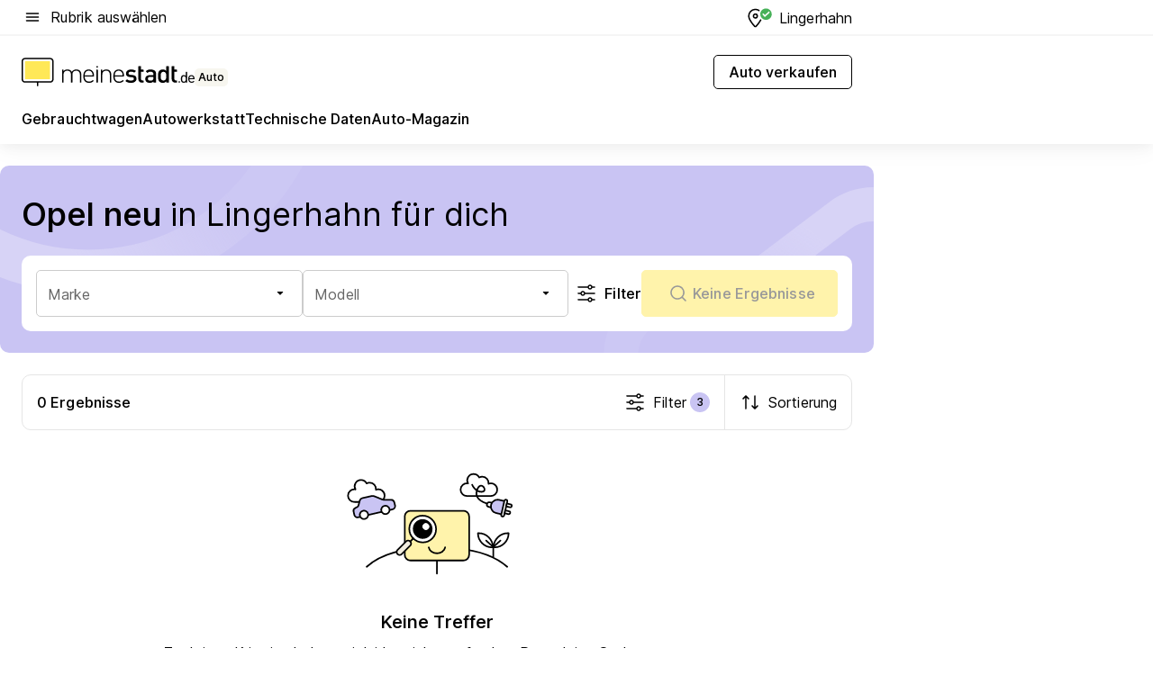

--- FILE ---
content_type: text/html; charset=utf-8
request_url: https://auto.meinestadt.de/lingerhahn/neuwagen-azl/100-171207-171390-171548
body_size: 94996
content:
<!DOCTYPE html><html lang="de"><head><meta charset="UTF-8"><meta name="referrer" content="unsafe-url"><meta name="viewport" content="width=device-width, initial-scale=1.0"><meta http-equiv="X-UA-Compatible" content="ie=edge"><title>Opel neu online kaufen | Neuwagen Vergleich &amp; Angebote in Deutschland</title><meta name="description" content="Opel neu Neuwagen gesucht? Finde dein Traumauto im Automarkt auf meinestadt.de ✔Opel neu ✔Neuwagen"><meta name="robots" content="noindex"><link rel="canonical" href="https://auto.meinestadt.de/lingerhahn/neuwagen-azl/100-171207-171390-171548"><meta property="og:site_name" content="meinestadt.de"><meta property="og:locale" content="de_DE"><meta property="og:type" content="website"><meta property="twitter:site" content="@meinestadt.de"><meta property="twitter:site:id" content="18801608"><meta property="twitter:card" content="summary_large_image"><meta property="fb:app_id" content="1142750435829968"><meta property="fb:pages" content="64154755476"><link rel="dns-prefetch" href="https://image-resize.meinestadt.de"><link rel="dns-prefetch" href="https://cluster-services.meinestadt.de"><link rel="preconnect" href="https://image-resize.meinestadt.de"><link rel="preconnect" href="https://cluster-services.meinestadt.de"><link href="https://cluster-services.meinestadt.de/fonts/v1/inter/fonts.css" rel="stylesheet"><link rel="preload" href="//securepubads.g.doubleclick.net/tag/js/gpt.js" as="script"><style>/*! normalize.css v8.0.1 | MIT License | github.com/necolas/normalize.css */html{line-height:1.15;-webkit-text-size-adjust:100%}body{margin:0}main{display:block}h1{font-size:2em;margin:.67em 0}hr{box-sizing:content-box;height:0;overflow:visible}pre{font-family:monospace,monospace;font-size:1em}a{background-color:transparent}abbr[title]{border-bottom:none;text-decoration:underline;-webkit-text-decoration:underline dotted;text-decoration:underline dotted}b,strong{font-weight:bolder}code,kbd,samp{font-family:monospace,monospace;font-size:1em}small{font-size:80%}sub,sup{font-size:75%;line-height:0;position:relative;vertical-align:baseline}sub{bottom:-.25em}sup{top:-.5em}img{border-style:none}button,input,optgroup,select,textarea{font-family:inherit;font-size:100%;line-height:1.15;margin:0}button,input{overflow:visible}button,select{text-transform:none}[type=button],[type=reset],[type=submit],button{-webkit-appearance:button}[type=button]::-moz-focus-inner,[type=reset]::-moz-focus-inner,[type=submit]::-moz-focus-inner,button::-moz-focus-inner{border-style:none;padding:0}[type=button]:-moz-focusring,[type=reset]:-moz-focusring,[type=submit]:-moz-focusring,button:-moz-focusring{outline:1px dotted ButtonText}fieldset{padding:.35em .75em .625em}legend{box-sizing:border-box;color:inherit;display:table;max-width:100%;padding:0;white-space:normal}progress{vertical-align:baseline}textarea{overflow:auto}[type=checkbox],[type=radio]{box-sizing:border-box;padding:0}[type=number]::-webkit-inner-spin-button,[type=number]::-webkit-outer-spin-button{height:auto}[type=search]{-webkit-appearance:textfield;outline-offset:-2px}[type=search]::-webkit-search-decoration{-webkit-appearance:none}::-webkit-file-upload-button{-webkit-appearance:button;font:inherit}:-webkit-autofill{-webkit-text-fill-color:fieldtext}details{display:block}summary{display:list-item}[hidden],template{display:none}blockquote,body,dd,dl,fieldset,figure,h1,h2,h3,h4,h5,h6,hr,legend,ol,p,pre,ul{margin:0;padding:0}li>ol,li>ul{margin-bottom:0}table{border-collapse:collapse;border-spacing:0}fieldset{border:0;min-width:0}button,input,select{-webkit-appearance:none;-moz-appearance:none;appearance:none;background-color:transparent;border:0;color:#000;font-family:Inter,sans-serif;font-size:14px;letter-spacing:.1px;line-height:22px;margin:0;outline:none!important;padding:0}@media screen and (min-width:375px){button,input,select{font-size:14px;letter-spacing:.1px;line-height:22px}}@media screen and (min-width:1280px){button,input,select{font-size:14px;letter-spacing:.1px;line-height:22px}}button:disabled,input:disabled,select:disabled{opacity:1;-webkit-text-fill-color:currentColor}button[type=submit],input[type=submit],select[type=submit]{font-weight:400}textarea{background-color:transparent;border:0;padding:0;resize:none}html{box-sizing:border-box;font-size:10px;min-height:100%;overflow-y:scroll}html *{box-sizing:inherit}html :after,html :before{box-sizing:inherit;display:block}body{color:#000;font-family:Inter,sans-serif;font-size:14px;letter-spacing:.1px;line-height:22px;position:relative}@media screen and (min-width:375px){body{font-size:14px;letter-spacing:.1px;line-height:22px}}@media screen and (min-width:1280px){body{font-size:14px;letter-spacing:.1px;line-height:22px}}button:disabled,input[type=button]:disabled,input[type=submit]:disabled{cursor:not-allowed}*{-webkit-tap-highlight-color:rgba(0,0,0,0);-moz-tap-highlight-color:transparent}:focus,:hover{outline:none}input:-webkit-autofill,input:-webkit-autofill:active,input:-webkit-autofill:focus,input:-webkit-autofill:hover{-webkit-transition:color 9999s ease-out,background-color 9999s ease-out;-webkit-transition-delay:9999s}a{color:#000;text-decoration:none;text-decoration-line:none}a:active,a:focus,a:hover,a:visited{color:#000;text-decoration:none}h1{font-size:22px;letter-spacing:.1px;line-height:30px}@media screen and (min-width:375px){h1{font-size:26px;letter-spacing:.1px;line-height:34px}}@media screen and (min-width:1280px){h1{font-size:36px;letter-spacing:.1px;line-height:44px}}h2{font-size:20px;letter-spacing:.1px;line-height:28px}@media screen and (min-width:375px){h2{font-size:22px;letter-spacing:.1px;line-height:30px}}@media screen and (min-width:1280px){h2{font-size:28px;letter-spacing:.1px;line-height:36px}}h3{font-size:18px;letter-spacing:.1px;line-height:26px}@media screen and (min-width:375px){h3{font-size:18px;letter-spacing:.1px;line-height:26px}}@media screen and (min-width:1280px){h3{font-size:20px;letter-spacing:.1px;line-height:28px}}h4{font-size:16px;letter-spacing:.1px;line-height:24px}@media screen and (min-width:375px){h4{font-size:16px;letter-spacing:.1px;line-height:24px}}@media screen and (min-width:1280px){h4{font-size:16px;letter-spacing:.1px;line-height:24px}}h5{font-size:14px;letter-spacing:.1px;line-height:22px}@media screen and (min-width:375px){h5{font-size:14px;letter-spacing:.1px;line-height:22px}}@media screen and (min-width:1280px){h5{font-size:14px;letter-spacing:.1px;line-height:22px}}h6{font-size:14px;letter-spacing:.1px;line-height:22px}@media screen and (min-width:375px){h6{font-size:14px;letter-spacing:.1px;line-height:22px}}@media screen and (min-width:1280px){h6{font-size:14px;letter-spacing:.1px;line-height:22px}}html{bottom:0;left:0;overflow-x:hidden;position:relative;right:0;top:0;-webkit-overflow-scrolling:touch}@supports (scrollbar-gutter:stable){html{scrollbar-gutter:stable}}@supports not (scrollbar-gutter:stable){html{overflow-y:scroll}}html.-noScroll{overflow:hidden}html.-noScroll::-webkit-scrollbar{display:none}@supports not (scrollbar-gutter:stable){@media screen and (min-width:768px){html.-noScroll,html.-noScroll .ms-cookie-banner{padding-right:15px}}}html.-noScroll body{height:100%;overflow:hidden;width:100%}form{margin:0}select{-webkit-appearance:none}::-ms-clear{display:none}button:focus{outline:0!important}</style><style>.ms-defaultView{display:grid;grid-template-areas:"smartBanner smartBanner smartBanner" "header header header" "m0 m0 m0" "stage stage stage" ". main ." "footer footer footer";grid-template-rows:auto auto auto auto 1fr auto;min-height:100%;width:100%}@media screen and (min-width:768px){.ms-defaultView{grid-template-areas:"header header header" "header header header" ". p0 ." "stage stage skyRight" "skyLeft main skyRight" "footer footer footer";grid-template-rows:auto auto auto auto 1fr auto}}@media screen and (min-width:1280px){.ms-defaultView{grid-template-areas:"header header header" "header header header" ". p0 ." "stage stage stage" "skyLeft main skyRight" "footer footer footer";grid-template-rows:auto auto auto auto 1fr auto}}.ms-defaultView{grid-template-columns:0 minmax(0,768px) 0}@media screen and (min-width:768px){.ms-defaultView{grid-template-columns:0 768px 1fr}}@media screen and (min-width:1280px){.ms-defaultView{grid-template-columns:1fr 970px minmax(310px,1fr)}}@media screen and (min-width:1440px){.ms-defaultView{grid-template-columns:minmax(160px,1fr) 970px minmax(310px,1fr)}}@media screen and (min-width:1600px){.ms-defaultView{grid-template-columns:minmax(160px,1fr) 1140px minmax(310px,1fr)}}.ms-defaultView__smartBanner{grid-area:smartBanner}.ms-defaultView__header{grid-area:header;margin-bottom:24px}@media screen and (min-width:768px){.ms-defaultView__m0,.ms-defaultView__m9{display:none}}.ms-defaultView__m0{grid-area:m0;padding-bottom:5px;padding-top:5px}.ms-defaultView__p2,.ms-defaultView__p5{display:none;padding-bottom:10px}@media screen and (min-width:768px){.ms-defaultView__p2,.ms-defaultView__p5{display:block}}.ms-defaultView__p2{grid-area:skyRight}.ms-defaultView__p5{grid-area:skyLeft;justify-self:end;padding-right:10px}@media screen and (max-width:1440px){.ms-defaultView__p5{display:none}}.ms-defaultView__p0{display:none;grid-area:p0;justify-content:center}@media screen and (min-width:768px){.ms-defaultView__p0{display:flex}}.ms-defaultView__main{grid-area:main}.ms-defaultView__stage{grid-area:stage;z-index:5}.ms-defaultView__footer{grid-area:footer}.ms-defaultView__linkunits{margin-bottom:30px}.ms-defaultView.-hasStage .ms-defaultView__p2{padding-top:10px}.ms-defaultView.-hasStage .ms-defaultView__header{margin-bottom:0}@media screen and (min-width:1280px){.ms-defaultView.-hasStage .ms-defaultView__header{margin-bottom:24px}.ms-defaultView.-stageWithAds{grid-template-areas:"header header header" "header header header" ". p0 ." "skyLeft stage skyRight" "skyLeft main skyRight" "footer footer footer"}}.ms-header[data-v-3396afb3]{box-shadow:0 4px 12px 0 rgba(0,0,0,.04),0 7px 25px 0 rgba(0,0,0,.04);display:flex;flex-direction:column;position:relative;width:100%}@media screen and (min-width:1280px){.ms-header[data-v-3396afb3]{padding-bottom:8px}.ms-header[data-v-3396afb3]:before{background-color:#f5f5f5;content:"";display:block;height:2px;left:0;position:absolute;top:38px;width:100%;z-index:-1}}.ms-header__lowerSection[data-v-3396afb3],.ms-header__middleSection[data-v-3396afb3],.ms-header__upperSection[data-v-3396afb3]{display:grid;grid-template-areas:". content .";grid-template-columns:0 minmax(0,768px) 0}@media screen and (min-width:768px){.ms-header__lowerSection[data-v-3396afb3],.ms-header__middleSection[data-v-3396afb3],.ms-header__upperSection[data-v-3396afb3]{grid-template-columns:0 768px 1fr}}@media screen and (min-width:1280px){.ms-header__lowerSection[data-v-3396afb3],.ms-header__middleSection[data-v-3396afb3],.ms-header__upperSection[data-v-3396afb3]{grid-template-columns:1fr 970px minmax(310px,1fr)}}@media screen and (min-width:1440px){.ms-header__lowerSection[data-v-3396afb3],.ms-header__middleSection[data-v-3396afb3],.ms-header__upperSection[data-v-3396afb3]{grid-template-columns:minmax(160px,1fr) 970px minmax(310px,1fr)}}@media screen and (min-width:1600px){.ms-header__lowerSection[data-v-3396afb3],.ms-header__middleSection[data-v-3396afb3],.ms-header__upperSection[data-v-3396afb3]{grid-template-columns:minmax(160px,1fr) 1140px minmax(310px,1fr)}}@media screen and (min-width:1280px){.ms-header__middleSection[data-v-3396afb3]{background-color:#f7f6ef}}.ms-header__lowerSectionContent[data-v-3396afb3],.ms-header__middleSectionContent[data-v-3396afb3],.ms-header__upperSectionContent[data-v-3396afb3]{display:grid;grid-area:content}@media screen and (min-width:1280px){.ms-header__lowerSectionContent[data-v-3396afb3],.ms-header__middleSectionContent[data-v-3396afb3],.ms-header__upperSectionContent[data-v-3396afb3]{padding-left:24px;padding-right:24px}}.ms-header__upperSectionContent[data-v-3396afb3]{grid-template-areas:"burgerMenuBtn logo .";grid-template-columns:1fr 1fr 1fr}@media screen and (min-width:1280px){.ms-header__upperSectionContent[data-v-3396afb3]{font-size:16px;grid-template-areas:"burgerMenuBtn .";grid-template-columns:1fr auto;height:40px;letter-spacing:.1px;line-height:24px}}@media screen and (min-width:1280px) and (min-width:375px){.ms-header__upperSectionContent[data-v-3396afb3]{font-size:16px;letter-spacing:.1px;line-height:24px}}@media screen and (min-width:1280px) and (min-width:1280px){.ms-header__upperSectionContent[data-v-3396afb3]{font-size:16px;letter-spacing:.1px;line-height:24px}}.ms-header__middleSectionContent[data-v-3396afb3]{grid-template-areas:"relocation";grid-template-columns:1fr}@media screen and (min-width:1280px){.ms-header__lowerSectionContent[data-v-3396afb3]{grid-template-areas:"logo          linkArea" "nav           nav";grid-template-columns:auto 1fr}}.ms-header__metaActions[data-v-3396afb3]{align-items:center;display:flex;gap:24px;justify-content:center;justify-self:end}@media screen and (min-width:768px){.ms-header__metaActions[data-v-3396afb3]{justify-content:flex-end}}.ms-header__burgerMenu[data-v-3396afb3]{grid-area:burgerMenuBtn}.ms-header__linkArea[data-v-3396afb3]{grid-area:linkArea}.ms-header__logo[data-v-3396afb3]{grid-area:logo}.ms-header__navBar[data-v-3396afb3]{grid-area:nav}.ms-header__relocation[data-v-3396afb3]{background-color:#f7f6ef;border-radius:10px;grid-area:relocation;margin-bottom:16px;margin-left:16px;margin-right:16px}@media screen and (min-width:1280px){.ms-header__relocation[data-v-3396afb3]{border-radius:none;margin:0}}.ms-header__bookmark[data-v-3396afb3],.ms-header__login[data-v-3396afb3]{align-self:center;justify-self:end}.ms-header__relocationToggle[data-v-3396afb3]{align-self:center;justify-self:center}@media screen and (min-width:1280px){.ms-header__relocationToggle[data-v-3396afb3]{justify-self:end}}.ms-header.-noBorderTop[data-v-3396afb3]:before{content:none}.ms-header.-noBorderBottom[data-v-3396afb3]{border-bottom:0;margin-bottom:0}.ms-smartBanner[data-v-41f22f7c]{align-items:center;background-color:#333;color:#fff;display:flex;min-height:80px;padding:10px;position:relative}.ms-smartBanner__closeBtn[data-v-41f22f7c]{align-self:center;cursor:pointer;display:block;height:14px;width:14px}.ms-smartBanner__closeBtn[data-v-41f22f7c],.ms-smartBanner__cta[data-v-41f22f7c],.ms-smartBanner__logo[data-v-41f22f7c]{cursor:pointer}.ms-smartBanner__logo[data-v-41f22f7c]{border-radius:13px;display:block;height:50px;margin-left:5px;width:50px}@media screen and (min-width:375px){.ms-smartBanner__logo[data-v-41f22f7c]{height:60px;margin-left:10px;width:60px}}.ms-smartBanner__description[data-v-41f22f7c],.ms-smartBanner__name[data-v-41f22f7c],.ms-smartBanner__rating[data-v-41f22f7c]{font-size:12px;letter-spacing:.1px;line-height:20px}@media screen and (min-width:375px){.ms-smartBanner__description[data-v-41f22f7c],.ms-smartBanner__name[data-v-41f22f7c],.ms-smartBanner__rating[data-v-41f22f7c]{font-size:12px;letter-spacing:.1px;line-height:20px}}@media screen and (min-width:1280px){.ms-smartBanner__description[data-v-41f22f7c],.ms-smartBanner__name[data-v-41f22f7c],.ms-smartBanner__rating[data-v-41f22f7c]{font-size:12px;letter-spacing:.1px;line-height:20px}}.ms-smartBanner__name[data-v-41f22f7c]{font-weight:525}.ms-smartBanner__rating[data-v-41f22f7c]{margin-top:auto}.ms-smartBanner__cta[data-v-41f22f7c]{border:1px solid #fff;border-radius:3px;bottom:10px;box-sizing:border-box;font-size:14px;letter-spacing:.1px;line-height:22px;padding:5px 10px;position:absolute;right:10px;-webkit-user-select:none;-moz-user-select:none;user-select:none}@media screen and (min-width:375px){.ms-smartBanner__cta[data-v-41f22f7c]{font-size:14px;letter-spacing:.1px;line-height:22px}}@media screen and (min-width:1280px){.ms-smartBanner__cta[data-v-41f22f7c]{font-size:14px;letter-spacing:.1px;line-height:22px}}@media screen and (min-width:375px){.ms-smartBanner__cta[data-v-41f22f7c]{padding:5px 15px}}.ms-smartBanner__cta[data-v-41f22f7c],.ms-smartBanner__cta[data-v-41f22f7c]:visited{color:#fff}.ms-smartBanner__cta[data-v-41f22f7c]:active,.ms-smartBanner__cta[data-v-41f22f7c]:hover{background-color:#fff;border-color:#333;color:#333}.ms-smartBanner__textWrapper[data-v-41f22f7c]{display:flex;flex-direction:column;height:100%;margin-left:5px}@media screen and (min-width:375px){.ms-smartBanner__textWrapper[data-v-41f22f7c]{margin-left:10px}}.ms-smartBanner__star[data-v-41f22f7c]{display:inline;fill:#fc0;height:1em;width:1em}.ms-smartBanner__star+.ms-smartBanner__star[data-v-41f22f7c]{margin-left:1px}.ms-smartBanner__star.-empty[data-v-41f22f7c]{color:#fff}.ms-adPlace[data-v-7a86a1e5]{display:flex;justify-content:center;position:relative}.ms-adPlace__placement[data-v-7a86a1e5]{max-width:100%}.ms-adPlace.-p0[data-v-7a86a1e5]{padding-bottom:5px}.ms-adPlace.-p2[data-v-7a86a1e5]{justify-content:flex-start;padding-left:10px}.ms-adPlace.-p3[data-v-7a86a1e5],.ms-adPlace.-p4[data-v-7a86a1e5]{display:none;margin-bottom:20px;text-align:center;width:300px}@media screen and (min-width:768px){.ms-adPlace.-p3[data-v-7a86a1e5],.ms-adPlace.-p4[data-v-7a86a1e5]{display:block}}.ms-adPlace.-m0[data-v-7a86a1e5]{width:100%}.ms-adPlace.-m9[data-v-7a86a1e5]{position:fixed;top:0;z-index:7000000}.ms-adPlace.-m0sticky[data-v-7a86a1e5]{left:0;position:fixed;top:0;z-index:4000000}.ms-adPlace.-p2[data-v-7a86a1e5],.ms-adPlace.-sticky[data-v-7a86a1e5]{position:sticky;top:10px}.ms-adPlace.-c1[data-v-7a86a1e5],.ms-adPlace.-c2[data-v-7a86a1e5],.ms-adPlace.-c3[data-v-7a86a1e5]{align-items:center;display:flex;height:auto;justify-content:center;margin-left:-20px;margin-right:-20px;text-align:center}.ms-adPlace.-m1[data-v-7a86a1e5]:not(.-disturber),.ms-adPlace.-m2[data-v-7a86a1e5]:not(.-disturber),.ms-adPlace.-m3[data-v-7a86a1e5]:not(.-disturber),.ms-adPlace.-m4[data-v-7a86a1e5]:not(.-disturber),.ms-adPlace.-m5[data-v-7a86a1e5]:not(.-disturber),.ms-adPlace.-m6[data-v-7a86a1e5]:not(.-disturber),.ms-adPlace.-m7[data-v-7a86a1e5]:not(.-disturber),.ms-adPlace.-mx[data-v-7a86a1e5]:not(.-disturber),.ms-adPlace.-n0[data-v-7a86a1e5]:not(.-disturber),.ms-adPlace.-n1[data-v-7a86a1e5]:not(.-disturber),.ms-adPlace.-n2[data-v-7a86a1e5]:not(.-disturber),.ms-adPlace.-n3[data-v-7a86a1e5]:not(.-disturber),.ms-adPlace.-n4[data-v-7a86a1e5]:not(.-disturber),.ms-adPlace.-n5[data-v-7a86a1e5]:not(.-disturber){margin-bottom:20px}@media screen and (min-width:768px){.ms-adPlace.-mobile[data-v-7a86a1e5]{display:none}}.ms-adPlace.-desktop[data-v-7a86a1e5]{display:none}@media screen and (min-width:768px){.ms-adPlace.-desktop[data-v-7a86a1e5]{display:flex}}@charset "UTF-8";.dot[data-v-342a9404]:before{color:#ff5151;content:"●";font-size:18px;position:absolute;right:0;top:-6px}.ms-headerLogo__extraText--truncated[data-v-d9ea6298]{overflow:hidden;text-overflow:ellipsis;white-space:nowrap}.ms-headerLogo[data-v-d9ea6298]{display:flex;height:100%;justify-content:center;width:100%}@media screen and (min-width:1280px){.ms-headerLogo[data-v-d9ea6298]{height:auto;justify-content:flex-start;width:auto}}.ms-headerLogo__slogan[data-v-d9ea6298]{align-items:center;display:flex;flex-direction:column;padding-bottom:16px;padding-top:8px;position:relative}@media screen and (min-width:1280px){.ms-headerLogo__slogan[data-v-d9ea6298]{align-items:center;flex-direction:row;gap:8px;height:32px;justify-content:flex-start;margin:24px 0;padding-bottom:0;padding-top:0;position:relative}}.ms-headerLogo__svg[data-v-d9ea6298]{height:29px;max-width:174px;min-width:174px;width:174px}@media screen and (min-width:1280px){.ms-headerLogo__svg[data-v-d9ea6298]{height:100%;max-width:192px;width:192px}}.ms-headerLogo__channelLabel[data-v-d9ea6298]{align-self:flex-end;background-color:#f7f6ef;border-radius:5px;font-size:12px;font-weight:525;letter-spacing:.1px;line-height:20px;padding:1px 2px;-webkit-user-select:none;-moz-user-select:none;user-select:none}@media screen and (min-width:375px){.ms-headerLogo__channelLabel[data-v-d9ea6298]{font-size:12px;letter-spacing:.1px;line-height:20px}}@media screen and (min-width:1280px){.ms-headerLogo__channelLabel[data-v-d9ea6298]{align-self:center;font-size:12px;letter-spacing:.1px;line-height:20px;margin-top:auto;padding:0 4px;position:relative;right:auto;top:auto}}.ms-headerLogo__extraText[data-v-d9ea6298]{font-size:12px;letter-spacing:.1px;line-height:20px;margin-left:47px;margin-top:5px}@media screen and (min-width:375px){.ms-headerLogo__extraText[data-v-d9ea6298]{font-size:12px;letter-spacing:.1px;line-height:20px}}@media screen and (min-width:1280px){.ms-headerLogo__extraText[data-v-d9ea6298]{font-size:12px;letter-spacing:.1px;line-height:20px}}.ms-headerLogo__extraText--truncated[data-v-d9ea6298]{width:170px}.ms-headerLogo.-noLabel .ms-headerLogo__slogan[data-v-d9ea6298]{height:76px;justify-content:center;padding-bottom:0;padding-top:0}.ms-navBar[data-v-d1b54ae8],.ms-navBar__items[data-v-d1b54ae8]{max-width:100%;width:100%}.ms-navBar__items[data-v-d1b54ae8]{display:flex;flex-direction:row;gap:16px}@media screen and (min-width:1280px){.ms-navBar__items[data-v-d1b54ae8]{gap:32px}}.ms-navBar__item[data-v-d1b54ae8]{list-style:none;position:relative}.ms-navBar__item.-hidden[data-v-d1b54ae8]{opacity:0;pointer-events:none}.ms-navBar__itemLink[data-v-d1b54ae8]{color:#000;cursor:pointer;display:block;font-size:16px;font-weight:525;letter-spacing:.1px;line-height:24px;padding-bottom:8px}@media screen and (min-width:375px){.ms-navBar__itemLink[data-v-d1b54ae8]{font-size:16px;letter-spacing:.1px;line-height:24px}}@media screen and (min-width:1280px){.ms-navBar__itemLink[data-v-d1b54ae8]{font-size:16px;letter-spacing:.1px;line-height:24px}}.ms-navBar__itemLink[data-v-d1b54ae8]:after{border-radius:4px;bottom:0;content:"";height:4px;left:0;position:absolute;transform:scaleX(0);transform-origin:center;transition-duration:.3s;transition-property:background-color,transform;transition-timing-function:cubic-bezier(.4,0,.2,1);width:100%}.ms-navBar__itemLink.-active[data-v-d1b54ae8]:after,.ms-navBar__itemLink[data-v-d1b54ae8]:hover:after{background-color:#ffe857;transform:scaleX(1)}.ms-navBar__itemLink[data-v-d1b54ae8]:active:after{background-color:#fc0;transform:scaleX(1.1)}.ms-navBar__itemLink.-currentChannel[data-v-d1b54ae8]{pointer-events:none}.ms-navBar__itemLink.-currentChannel[data-v-d1b54ae8]:after{background-image:linear-gradient(#ffe857,#ffe857);background-size:100% 4px;border-radius:2px}.ms-navBar__itemLink.-hideHighlighting[data-v-d1b54ae8]:after{background-image:linear-gradient(180deg,#f5f5f5,#f5f5f5);background-size:0 4px}.ms-navBar__itemLink.-noPaddingRight[data-v-d1b54ae8]:hover:after{width:100%}.ms-navBar__itemLink.-noPaddingRight[data-v-d1b54ae8]:active:after{left:-4px;width:calc(100% + 8px)}.ms-navBar__itemLink.-noPaddingRight .ms-navBar__itemLinkText[data-v-d1b54ae8]{padding-right:5px;white-space:nowrap}.ms-navBar__itemLinkText[data-v-d1b54ae8]{white-space:nowrap}.ms-offcanvasNav[data-v-47fe3c3d]{position:relative;z-index:6000020}.ms-offcanvasNav[data-v-47fe3c3d]:before{background-color:#333;bottom:0;content:"";height:100vh;left:0;opacity:0;pointer-events:none;position:fixed;top:0;transition-duration:.3s;transition-property:opacity,-webkit-backdrop-filter;transition-property:backdrop-filter,opacity;transition-property:backdrop-filter,opacity,-webkit-backdrop-filter;transition-timing-function:cubic-bezier(.4,0,.2,1);width:100vw;will-change:backdrop-filter}@supports ((-webkit-backdrop-filter:blur()) or (backdrop-filter:blur())){.ms-offcanvasNav[data-v-47fe3c3d]:before{-webkit-backdrop-filter:blur(0);backdrop-filter:blur(0)}}.ms-offcanvasNav[data-v-47fe3c3d]:before{z-index:-1}.ms-offcanvasNav.-open .ms-offcanvasNav__drawer[data-v-47fe3c3d]{transform:translateX(0)}.ms-offcanvasNav.-open[data-v-47fe3c3d]:before{cursor:pointer;opacity:.75;pointer-events:all}@supports ((-webkit-backdrop-filter:blur()) or (backdrop-filter:blur())){.ms-offcanvasNav.-open[data-v-47fe3c3d]:before{-webkit-backdrop-filter:blur(1px);backdrop-filter:blur(1px)}}.ms-offcanvasNav__drawer[data-v-47fe3c3d]{background-color:#fff;bottom:0;display:flex;flex-direction:column;left:0;position:fixed;right:0;top:0;transform:translateX(-100%);transition:transform .3s cubic-bezier(.4,0,.2,1);width:100vw;z-index:0}@media screen and (min-width:768px){.ms-offcanvasNav__drawer[data-v-47fe3c3d]{width:320px}}.ms-offcanvasNav__layerWrapper[data-v-47fe3c3d]{display:flex;flex-grow:1;min-width:100%;overflow:hidden;position:relative;z-index:5}.ms-offcanvasNav__level0[data-v-47fe3c3d],.ms-offcanvasNav__level1[data-v-47fe3c3d]{bottom:0;display:flex;flex-direction:column;left:0;overflow:hidden;position:absolute;right:0;top:0;transition:transform .3s cubic-bezier(.4,0,.2,1)}.ms-offcanvasNav__level0[data-v-47fe3c3d]{transform:translateX(0)}.ms-offcanvasNav__level0.-open[data-v-47fe3c3d]{transform:translateX(-100%)}.ms-offcanvasNav__level1[data-v-47fe3c3d]{transform:translateX(100%)}.ms-offcanvasNav__level1.-open[data-v-47fe3c3d]{transform:translateX(0)}.ms-offcanvasNav__nav[data-v-47fe3c3d]{align-items:center;background-color:#fff;display:flex;justify-content:space-between;padding-left:32px;padding-right:32px;padding-top:32px;width:100%}.ms-offcanvasNav__icon[data-v-47fe3c3d]{height:24px;width:24px}.ms-offcanvasNav__backBtn[data-v-47fe3c3d],.ms-offcanvasNav__closeBtn[data-v-47fe3c3d]{align-items:center;cursor:pointer;display:flex;height:100%}.ms-offcanvasNav__backBtn+.ms-offcanvasNav__backBtn[data-v-47fe3c3d],.ms-offcanvasNav__backBtn+.ms-offcanvasNav__closeBtn[data-v-47fe3c3d],.ms-offcanvasNav__closeBtn+.ms-offcanvasNav__backBtn[data-v-47fe3c3d],.ms-offcanvasNav__closeBtn+.ms-offcanvasNav__closeBtn[data-v-47fe3c3d]{margin-left:auto}.ms-offcanvasNav__backBtn.-noPointer[data-v-47fe3c3d],.ms-offcanvasNav__closeBtn.-noPointer[data-v-47fe3c3d]{cursor:auto}.ms-offcanvasNav__headline[data-v-47fe3c3d],.ms-offcanvasNav__link[data-v-47fe3c3d]{flex-shrink:0}.ms-offcanvasNav__headline[data-v-47fe3c3d]{align-items:center;display:flex;flex-direction:column;font-size:18px;font-weight:525;letter-spacing:.1px;line-height:26px;padding-bottom:48px;padding-top:24px;text-align:center}@media screen and (min-width:375px){.ms-offcanvasNav__headline[data-v-47fe3c3d]{font-size:18px;letter-spacing:.1px;line-height:26px}}@media screen and (min-width:1280px){.ms-offcanvasNav__headline[data-v-47fe3c3d]{font-size:20px;letter-spacing:.1px;line-height:28px}}.ms-offcanvasNav__link[data-v-47fe3c3d]{align-items:center;cursor:pointer;display:flex;font-size:16px;font-weight:525;height:50px;justify-content:space-between;letter-spacing:.1px;line-height:24px;padding-left:32px;padding-right:32px;position:relative;width:100%}@media screen and (min-width:375px){.ms-offcanvasNav__link[data-v-47fe3c3d]{font-size:16px;letter-spacing:.1px;line-height:24px}}@media screen and (min-width:1280px){.ms-offcanvasNav__link[data-v-47fe3c3d]{font-size:16px;letter-spacing:.1px;line-height:24px}}.ms-offcanvasNav__link[data-v-47fe3c3d]:after{border-radius:2px;bottom:0;content:"";left:0;position:absolute;top:0;width:5px}.ms-offcanvasNav__link[data-v-47fe3c3d]:hover:after{background-color:#f1ede0}.ms-offcanvasNav__link.-active[data-v-47fe3c3d]{font-weight:525}.ms-offcanvasNav__link.-active[data-v-47fe3c3d]:after{background-color:#ffda00}.ms-offcanvasNav__body[data-v-47fe3c3d]{flex-shrink:1;overflow-y:auto;-webkit-overflow-scrolling:touch}.ms-offcanvasNav__btnArea[data-v-47fe3c3d]{box-shadow:0 4px 12px 0 rgba(0,0,0,.04),0 7px 25px 0 rgba(0,0,0,.04);display:flex;flex-direction:column;flex-shrink:0;gap:8px;justify-self:flex-end;margin-top:auto;padding:32px}.ms-offcanvasNav__cta[data-v-47fe3c3d]{align-items:center;background-color:#ffda00;display:flex;flex-grow:1;justify-content:center;min-height:50px;min-width:50%;padding-left:5px;padding-right:5px;text-align:center}.ms-offcanvasNav__cta.-secondary[data-v-47fe3c3d]{background:#fff}.ms-offcanvasNav__channelIcon[data-v-47fe3c3d]{background-color:#fbfaf7;border-radius:50%;margin-bottom:8px}.cs-bookmark-icon[data-v-3aada5eb]{display:block;position:relative}.cs-bookmark-icon[data-v-3aada5eb]:after{background-color:#f14165;border:2px solid #fff;border-radius:50%;content:"";height:10px;opacity:0;position:absolute;right:1px;top:1px;transition:opacity .2s cubic-bezier(.4,0,.2,1);width:10px}.cs-bookmark-icon__icon[data-v-3aada5eb]{height:24px;width:24px}.cs-bookmark-icon.-hasDot[data-v-3aada5eb]:after{opacity:1}.ms-textLink.-truncated .ms-textLink__textWrapper[data-v-38ea909b],.ms-textLink__suffix[data-v-38ea909b]{overflow:hidden;text-overflow:ellipsis;white-space:nowrap}.ms-textLink[data-v-38ea909b]{align-items:flex-start;cursor:pointer;display:flex}.ms-textLink .ms-textLink__text[data-v-38ea909b]{background-image:linear-gradient(#fc0,#fc0);background-position:50% 100%;background-repeat:no-repeat;background-size:0 2px;transition:background-size .3s ease-in}.ms-textLink:focus .ms-textLink__text[data-v-38ea909b],.ms-textLink:hover .ms-textLink__text[data-v-38ea909b]{background-size:100% 2px}.ms-textLink:active .ms-textLink__text[data-v-38ea909b]{background-image:linear-gradient(#fc0,#fc0);background-size:100% 2px}.ms-textLink__svg[data-v-38ea909b]{color:#fc0;display:inline-block;height:22px;margin-right:5px;min-width:12px;width:12px}@media screen and (min-width:768px){.ms-textLink__svg[data-v-38ea909b]{height:22px}}.ms-textLink.-copylink[data-v-38ea909b]{color:inherit;display:inline-block;font-size:inherit;font-weight:inherit}.ms-textLink.-copylink .ms-textLink__text[data-v-38ea909b]{background-image:linear-gradient(#fc0,#fc0);background-position:50% 100%;background-repeat:no-repeat;background-size:80% 2px;transition:background-size .3s ease-in}.ms-textLink.-copylink:focus .ms-textLink__text[data-v-38ea909b],.ms-textLink.-copylink:hover .ms-textLink__text[data-v-38ea909b]{background-size:100% 2px}.ms-textLink.-copylink:active .ms-textLink__text[data-v-38ea909b]{background-image:linear-gradient(#333,#333);background-size:100% 2px}.ms-textLink.-hyphens[data-v-38ea909b]{-webkit-hyphens:auto;hyphens:auto;word-break:normal}.ms-textLink.-anchorLink[data-v-38ea909b]{display:inline}.ms-textLink.-clickArea[data-v-38ea909b]:after{bottom:0;content:"";left:0;position:absolute;right:0;top:0}.ms-textLink__suffix[data-v-38ea909b]{color:#999;margin-left:5px}.ms-button[data-v-0cd7eb0c]{background-color:#ffda00;border:1px solid #ffda00;border-radius:3px;cursor:pointer;display:inline-block;height:50px;max-height:50px;min-height:50px;padding-left:30px;padding-right:30px;position:relative;transition-duration:.3s;transition-property:color,background-color,border-color;transition-timing-function:cubic-bezier(.4,0,.2,1);-webkit-user-select:none;-moz-user-select:none;user-select:none}.ms-button[data-v-0cd7eb0c]:active,.ms-button[data-v-0cd7eb0c]:focus,.ms-button[data-v-0cd7eb0c]:hover{background-color:#feba2e;border-color:#feba2e}.ms-button[data-v-0cd7eb0c]:disabled{background-color:#fced96;border-color:#fced96;color:#999;cursor:not-allowed}.ms-button[data-v-0cd7eb0c]:active:not(:disabled){transform:translateY(2px)}.ms-button__flexWrapper[data-v-0cd7eb0c]{align-items:center;display:flex;height:100%;justify-content:center}.ms-button__icon[data-v-0cd7eb0c]{height:25px;margin-right:10px;width:25px}.ms-button__loader[data-v-0cd7eb0c]{display:none;left:50%;position:absolute;top:50%;transform:translate(-50%,-50%)}.ms-button.-secondary[data-v-0cd7eb0c]{background-color:#f5f5f5;border-color:#ccc}.ms-button.-secondary[data-v-0cd7eb0c]:active,.ms-button.-secondary[data-v-0cd7eb0c]:focus,.ms-button.-secondary[data-v-0cd7eb0c]:hover{background-color:#ccc}.ms-button.-secondary[data-v-0cd7eb0c]:disabled{background-color:#f5f5f5}.ms-button.-inverted[data-v-0cd7eb0c]{background-color:transparent;border-color:#fff;color:#fff}.ms-button.-inverted[data-v-0cd7eb0c]:active,.ms-button.-inverted[data-v-0cd7eb0c]:focus,.ms-button.-inverted[data-v-0cd7eb0c]:hover{background-color:#fff;color:#333}.ms-button.-inverted[data-v-0cd7eb0c]:disabled{background-color:#f5f5f5}.ms-button.-small[data-v-0cd7eb0c]{height:30px;max-height:30px;min-height:30px}.ms-button.-noTextWrap[data-v-0cd7eb0c]{white-space:nowrap}.ms-button.-square[data-v-0cd7eb0c]{padding:0;width:50px}.ms-button.-loading .ms-button__flexWrapper[data-v-0cd7eb0c]{visibility:hidden}.ms-button.-loading .ms-button__loader[data-v-0cd7eb0c]{display:block}.cs-autocomplete-dropdown__wrapper[data-v-f6b38de5]{align-items:flex-end;border-radius:5px;border-style:solid;border-width:1px;display:flex;height:52px;padding:5px 12px;position:relative;--tw-border-opacity:1;border-color:rgb(204 204 204/var(--tw-border-opacity));transition-duration:.2s;transition-property:all;transition-timing-function:cubic-bezier(.4,0,.2,1)}.cs-autocomplete-dropdown__wrapper[data-v-f6b38de5]:hover{box-shadow:0 0 0 4px #f1ede0}.cs-autocomplete-dropdown__input[data-v-f6b38de5]{flex-grow:1;overflow:hidden;text-overflow:ellipsis;white-space:nowrap;width:100%}.cs-autocomplete-dropdown__label[data-v-f6b38de5]{left:12px;max-width:calc(100% - 24px);overflow:hidden;position:absolute;text-overflow:ellipsis;top:5px;transform:translateY(9px);white-space:nowrap;--tw-text-opacity:1;color:rgb(102 102 102/var(--tw-text-opacity));transition-duration:.2s;transition-property:all;transition-timing-function:cubic-bezier(.4,0,.2,1)}@media screen and (min-width:768px){.cs-autocomplete-dropdown__label[data-v-f6b38de5]{transform:translateY(9px)}}.cs-autocomplete-dropdown.-filled .cs-autocomplete-dropdown__label[data-v-f6b38de5],.cs-autocomplete-dropdown.-focus .cs-autocomplete-dropdown__label[data-v-f6b38de5]{font-size:12px;letter-spacing:.1px;line-height:20px;transform:translateY(0)}@media screen and (min-width:375px){.cs-autocomplete-dropdown.-filled .cs-autocomplete-dropdown__label[data-v-f6b38de5],.cs-autocomplete-dropdown.-focus .cs-autocomplete-dropdown__label[data-v-f6b38de5]{font-size:12px;letter-spacing:.1px;line-height:20px}}@media screen and (min-width:1280px){.cs-autocomplete-dropdown.-filled .cs-autocomplete-dropdown__label[data-v-f6b38de5],.cs-autocomplete-dropdown.-focus .cs-autocomplete-dropdown__label[data-v-f6b38de5]{font-size:12px;letter-spacing:.1px;line-height:20px}}.cs-autocomplete-dropdown.-focus .cs-autocomplete-dropdown__wrapper[data-v-f6b38de5]{box-shadow:0 0 0 4px #fff3ab;--tw-border-opacity:1;border-color:rgb(255 211 29/var(--tw-border-opacity))}.cs-autocomplete-dropdown.-error .cs-autocomplete-dropdown__input[data-v-f6b38de5]{width:calc(100% - 52px)}.cs-autocomplete-dropdown.-error .cs-autocomplete-dropdown__wrapper[data-v-f6b38de5]{box-shadow:0 0 0 4px #fccfd8;--tw-border-opacity:1;border-color:rgb(241 65 101/var(--tw-border-opacity))}.cs-autocomplete-dropdown.-error .cs-autocomplete-dropdown__label[data-v-f6b38de5],.cs-autocomplete-dropdown.-error .cs-autocomplete-dropdown__wrapper[data-v-f6b38de5]{--tw-text-opacity:1;color:rgb(241 65 101/var(--tw-text-opacity))}.cs-autocomplete-dropdown.-inactive[data-v-f6b38de5]{cursor:not-allowed}.cs-autocomplete-dropdown.-inactive .cs-autocomplete-dropdown__input[data-v-f6b38de5]{cursor:not-allowed;width:calc(100% - 52px)}.cs-autocomplete-dropdown.-inactive .cs-autocomplete-dropdown__wrapper[data-v-f6b38de5]{box-shadow:none;--tw-border-opacity:1;border-color:rgb(229 229 229/var(--tw-border-opacity))}.cs-autocomplete-dropdown.-inactive .cs-autocomplete-dropdown__label[data-v-f6b38de5],.cs-autocomplete-dropdown.-inactive .cs-autocomplete-dropdown__wrapper[data-v-f6b38de5]{--tw-text-opacity:1;color:rgb(204 204 204/var(--tw-text-opacity))}.mt-12[data-v-f6b38de5]{margin-top:12px}.ms-stars-rating__star[data-v-2cac27f2]{height:1em;width:1em}.ms-stars-rating__star+.ms-stars-rating__star[data-v-2cac27f2]{margin-left:1px}.custom-icon-size[data-v-3f48c70d]{min-height:38px;min-width:38px}.custom-padding[data-v-3f48c70d]{padding-bottom:7px;padding-top:7px}.closeIcon[data-v-3f48c70d],.input:checked~.label .openIcon[data-v-3f48c70d]{display:none}.input:checked~.label .closeIcon[data-v-3f48c70d]{display:block}.body[data-v-3f48c70d]{height:0;overflow:hidden}.input:checked~.body[data-v-3f48c70d]{height:auto;overflow:visible}.disabled-text[data-v-3100b0ad]{color:#ccc;-webkit-text-fill-color:#ccc}.cs-dropdown__wrapper[data-v-485b4986]{align-items:flex-end;border-radius:5px;border-style:solid;border-width:1px;display:flex;height:52px;padding:5px 0 5px 12px;position:relative;--tw-border-opacity:1;border-color:rgb(204 204 204/var(--tw-border-opacity));transition-duration:.2s;transition-property:all;transition-timing-function:cubic-bezier(.4,0,.2,1)}.cs-dropdown__wrapper[data-v-485b4986]:hover{box-shadow:0 0 0 4px #f1ede0}.cs-dropdown__input[data-v-485b4986]{flex-grow:1;overflow:hidden;text-overflow:ellipsis;white-space:nowrap;width:100%}.cs-dropdown__label[data-v-485b4986]{left:12px;position:absolute;top:5px;transform:translateY(9px);--tw-text-opacity:1;color:rgb(102 102 102/var(--tw-text-opacity));transition-duration:.2s;transition-property:all;transition-timing-function:cubic-bezier(.4,0,.2,1)}@media screen and (min-width:768px){.cs-dropdown__label[data-v-485b4986]{transform:translateY(9px)}}.cs-dropdown__value[data-v-485b4986]{overflow:hidden;text-overflow:ellipsis;white-space:nowrap}.cs-dropdown.-filled .cs-dropdown__label[data-v-485b4986]{font-size:12px;letter-spacing:.1px;line-height:20px;transform:translateY(0)}@media screen and (min-width:375px){.cs-dropdown.-filled .cs-dropdown__label[data-v-485b4986]{font-size:12px;letter-spacing:.1px;line-height:20px}}@media screen and (min-width:1280px){.cs-dropdown.-filled .cs-dropdown__label[data-v-485b4986]{font-size:12px;letter-spacing:.1px;line-height:20px}}.cs-dropdown.-focus .cs-dropdown__wrapper[data-v-485b4986]{box-shadow:0 0 0 4px #fff3ab;--tw-border-opacity:1;border-color:rgb(255 211 29/var(--tw-border-opacity))}.cs-dropdown.-error .cs-dropdown__input[data-v-485b4986]{width:calc(100% - 52px)}.cs-dropdown.-error .cs-dropdown__wrapper[data-v-485b4986]{box-shadow:0 0 0 4px #fccfd8;--tw-border-opacity:1;border-color:rgb(241 65 101/var(--tw-border-opacity));fill:#f14165}.cs-dropdown.-error .cs-dropdown__label[data-v-485b4986],.cs-dropdown.-error .cs-dropdown__wrapper[data-v-485b4986]{--tw-text-opacity:1;color:rgb(241 65 101/var(--tw-text-opacity))}.cs-dropdown.-disabled[data-v-485b4986]{cursor:not-allowed}.cs-dropdown.-disabled .cs-dropdown__wrapper[data-v-485b4986]{box-shadow:none;--tw-border-opacity:1;border-color:rgb(229 229 229/var(--tw-border-opacity))}.cs-dropdown.-disabled .cs-dropdown__label[data-v-485b4986],.cs-dropdown.-disabled .cs-dropdown__wrapper[data-v-485b4986]{--tw-text-opacity:1;color:rgb(204 204 204/var(--tw-text-opacity))}.mt-12[data-v-485b4986]{margin-top:12px}.px-14[data-v-485b4986]{padding-left:14px;padding-right:14px}.transform-custom[data-v-485b4986]{transform:translateX(-5px)}.cs-modal[data-v-c7199f53]{align-items:flex-end;background-color:rgba(0,0,0,.5);display:flex;inset:0;justify-content:center;padding-top:16px;position:fixed;transition:opacity .3s cubic-bezier(.4,0,.2,1);z-index:6000025}@media screen and (min-width:768px){.cs-modal[data-v-c7199f53]{align-items:center;padding-bottom:64px;padding-top:64px}.cs-modal.-fullscreen[data-v-c7199f53]{padding-bottom:0}}@media screen and (min-width:1280px){.cs-modal.-fullscreen[data-v-c7199f53]{padding-top:24px}}.cs-modal.-fullscreen .cs-modal__dialog[data-v-c7199f53]{height:100%;max-height:none;width:100%}.cs-modal__dialog[data-v-c7199f53]{border-top-left-radius:10px;border-top-right-radius:10px;display:flex;flex-direction:column;max-height:100%;overflow:hidden;width:100%}@media screen and (min-width:768px){.cs-modal__dialog[data-v-c7199f53]{border-bottom-left-radius:10px;border-bottom-right-radius:10px;box-shadow:0 4px 12px 0 rgba(0,0,0,.04),0 7px 25px 0 rgba(0,0,0,.04);width:632px}}.cs-modal__head[data-v-c7199f53]{align-items:center;border-top-left-radius:10px;border-top-right-radius:10px;box-shadow:0 4px 12px 0 rgba(0,0,0,.04),0 7px 25px 0 rgba(0,0,0,.04);display:grid;grid-template-areas:"close title .";grid-template-columns:24px 1fr 24px;padding:16px}.cs-modal__close[data-v-c7199f53]{height:24px;width:24px}.cs-modal__title[data-v-c7199f53]{font-size:16px;font-weight:525;letter-spacing:.1px;line-height:24px;text-align:center}@media screen and (min-width:375px){.cs-modal__title[data-v-c7199f53]{font-size:16px;letter-spacing:.1px;line-height:24px}}@media screen and (min-width:1280px){.cs-modal__title[data-v-c7199f53]{font-size:16px;letter-spacing:.1px;line-height:24px}}.cs-modal__body[data-v-c7199f53]{height:100%;overflow-x:hidden;overflow-y:auto;padding:16px;width:100%}@media screen and (min-width:768px){.cs-modal__body[data-v-c7199f53]{padding:24px}}.cs-modal__footer[data-v-c7199f53]{background-color:#fff;box-shadow:0 4px 12px 0 rgba(0,0,0,.04),0 7px 25px 0 rgba(0,0,0,.04);display:flex;gap:16px;padding:16px}@media screen and (min-width:375px){.cs-modal__footer[data-v-c7199f53]{padding-left:24px;padding-right:24px}}@media screen and (min-width:768px){.cs-modal__footer[data-v-c7199f53]{justify-content:flex-end}}.cs-modal__footer.-two[data-v-c7199f53]{display:grid;grid-template-columns:1fr}@media screen and (min-width:375px){.cs-modal__footer.-two[data-v-c7199f53]{grid-template-columns:1fr 1fr;justify-content:unset}}.cs-modal__button[data-v-c7199f53]{width:100%}@media screen and (min-width:768px){.cs-modal__button[data-v-c7199f53]{width:auto}}.dialog-enter-from[data-v-c7199f53],.dialog-leave-to[data-v-c7199f53]{opacity:0;transform:translateY(100vh)}.dialog-enter-active[data-v-c7199f53],.dialog-leave-active[data-v-c7199f53]{transition:opacity .3s cubic-bezier(.4,0,.2,1),transform .3s cubic-bezier(.4,0,.2,1)}.cs-combiInput[data-v-670cd6a3]{border:1px solid #ccc;border-radius:5px;display:flex;height:52px;position:relative}.cs-combiInput__input[data-v-670cd6a3]{flex-grow:1}.cs-combiInput__input[data-v-670cd6a3],.cs-combiInput__select[data-v-670cd6a3]{height:52px;margin:-1px;position:relative}.ci-input__wrapper[data-v-399550c8]{align-items:flex-end;border:1px solid #ccc;border-bottom-left-radius:5px;border-right-color:transparent;border-top-left-radius:5px;cursor:text;display:flex;height:52px;padding:5px 0 5px 12px;position:relative;transition:all .2s cubic-bezier(.4,0,.2,1);transition-property:transform,box-shadow,border-radius}.ci-input__wrapper[data-v-399550c8]:hover{border-bottom-right-radius:5px;border-right:1px solid #ccc;border-top-right-radius:5px;box-shadow:0 0 0 4px #f1ede0;z-index:2}.ci-input__input[data-v-399550c8]{flex-grow:1;overflow:hidden;text-overflow:ellipsis;white-space:nowrap;width:100%}.ci-input__label[data-v-399550c8]{color:#666;left:12px;position:absolute;top:5px;transform:translateY(9px);transition:all .2s cubic-bezier(.4,0,.2,1)}@media screen and (min-width:768px){.ci-input__label[data-v-399550c8]{transform:translateY(9px)}}.ci-input.-filled .ci-input__label[data-v-399550c8],.ci-input.-focus .ci-input__label[data-v-399550c8]{font-size:12px;letter-spacing:.1px;line-height:20px;transform:translateY(0)}@media screen and (min-width:375px){.ci-input.-filled .ci-input__label[data-v-399550c8],.ci-input.-focus .ci-input__label[data-v-399550c8]{font-size:12px;letter-spacing:.1px;line-height:20px}}@media screen and (min-width:1280px){.ci-input.-filled .ci-input__label[data-v-399550c8],.ci-input.-focus .ci-input__label[data-v-399550c8]{font-size:12px;letter-spacing:.1px;line-height:20px}}.ci-input.-focus .ci-input__wrapper[data-v-399550c8]{border-bottom-right-radius:5px;border-right:1px solid;border-color:#ffd31d;border-top-right-radius:5px;box-shadow:0 0 0 4px #fff3ab;z-index:1}.ci-select[data-v-6f946b16]{align-items:center;border:1px solid #ccc;border-bottom-right-radius:5px;border-left-color:transparent;border-top-right-radius:5px;display:flex;justify-content:center;position:relative;transition:all .2s cubic-bezier(.4,0,.2,1);transition-property:transform,box-shadow,border-radius}.ci-select[data-v-6f946b16]:after{background-color:#ccc;bottom:8px;content:"";left:-1px;position:absolute;top:8px;width:1px}.ci-select__select[data-v-6f946b16]{cursor:pointer;inset:0;opacity:0;position:absolute}.ci-select__icon[data-v-6f946b16]{height:24px;width:24px}.ci-select.-focus[data-v-6f946b16],.ci-select[data-v-6f946b16]:hover{background-color:#fff;border-bottom-left-radius:5px;border-left-style:solid;border-left-width:1px;border-top-left-radius:5px}.ci-select.-focus[data-v-6f946b16]:after,.ci-select[data-v-6f946b16]:hover:after{opacity:0}.ci-select[data-v-6f946b16]:hover{border-left-color:#ccc;box-shadow:0 0 0 4px #f1ede0;z-index:2}.ci-select.-focus[data-v-6f946b16]{border-color:#ffd31d;box-shadow:0 0 0 4px #fff3ab;z-index:1}.input:disabled:checked~.checkbox .dot[data-v-3898f3fc]{--tw-bg-opacity:1;background-color:rgb(229 229 229/var(--tw-bg-opacity))}.input:enabled:hover~.checkbox .dot[data-v-3898f3fc]{--tw-bg-opacity:1;background-color:rgb(227 220 196/var(--tw-bg-opacity))}.input:enabled:checked~.checkbox .dot[data-v-3898f3fc]{--tw-bg-opacity:1;background-color:rgb(255 211 29/var(--tw-bg-opacity))}.vertical-padding[data-v-3898f3fc]{padding-bottom:14px;padding-top:14px}.cs-tooltip[data-v-3bd96b12]{cursor:pointer;position:relative}.cs-tooltip__tooltip[data-v-3bd96b12]{background-color:#fff;border:1px solid #e5e5e5;border-radius:10px;box-shadow:0 4px 12px 0 rgba(0,0,0,.04),0 7px 25px 0 rgba(0,0,0,.04);padding:16px;position:absolute;transition-duration:.3s;transition-timing-function:cubic-bezier(.4,0,.2,1);width:340px}.cs-tooltip__tooltip.-left[data-v-3bd96b12]{right:100%;top:50%;transform:translateY(-50%) translateX(-16px)}.cs-tooltip__tooltip.-right[data-v-3bd96b12]{left:100%;top:50%;transform:translateY(-50%) translateX(16px)}.cs-tooltip__tooltip.-top[data-v-3bd96b12]{bottom:100%;left:50%;transform:translateX(-50%) translateY(-16px)}.cs-tooltip__tooltip.-bottom[data-v-3bd96b12]{left:50%;top:100%;transform:translateX(-50%) translateY(16px)}.cs-tooltip__nudge[data-v-3bd96b12]{height:16px;overflow:hidden;position:absolute;width:16px}.cs-tooltip__nudge[data-v-3bd96b12]:after{background-color:#fff;border:1px solid #e5e5e5;content:"";height:11.313708499px;position:absolute;width:11.313708499px}.cs-tooltip__nudge.-left[data-v-3bd96b12],.cs-tooltip__nudge.-right[data-v-3bd96b12]{top:50%;transform:translateY(-50%)}.cs-tooltip__nudge.-left[data-v-3bd96b12]:after,.cs-tooltip__nudge.-right[data-v-3bd96b12]:after{top:50%}.cs-tooltip__nudge.-left[data-v-3bd96b12]{left:100%}.cs-tooltip__nudge.-left[data-v-3bd96b12]:after{border-top-right-radius:2px;right:100%;transform:translateY(-50%) translateX(50%) rotate(45deg)}.cs-tooltip__nudge.-right[data-v-3bd96b12]{right:100%}.cs-tooltip__nudge.-right[data-v-3bd96b12]:after{border-bottom-left-radius:2px;left:100%;transform:translateY(-50%) translateX(-50%) rotate(45deg)}.cs-tooltip__nudge.-bottom[data-v-3bd96b12],.cs-tooltip__nudge.-top[data-v-3bd96b12]{left:50%;transform:translateX(-50%)}.cs-tooltip__nudge.-bottom[data-v-3bd96b12]:after,.cs-tooltip__nudge.-top[data-v-3bd96b12]:after{left:50%}.cs-tooltip__nudge.-top[data-v-3bd96b12]{top:100%}.cs-tooltip__nudge.-top[data-v-3bd96b12]:after{border-bottom-right-radius:2px;bottom:100%;transform:translateY(50%) translateX(-50%) rotate(45deg)}.cs-tooltip__nudge.-bottom[data-v-3bd96b12]{bottom:100%}.cs-tooltip__nudge.-bottom[data-v-3bd96b12]:after{border-top-left-radius:2px;top:100%;transform:translateY(-50%) translateX(-50%) rotate(45deg)}.input:disabled:checked~.checkbox .dot[data-v-31af331c]{--tw-bg-opacity:1;background-color:rgb(229 229 229/var(--tw-bg-opacity))}.input:enabled:hover~.checkbox .dot[data-v-31af331c]{--tw-bg-opacity:1;background-color:rgb(227 220 196/var(--tw-bg-opacity))}.input:enabled:checked~.checkbox .dot[data-v-31af331c]{--tw-bg-opacity:1;background-color:rgb(255 211 29/var(--tw-bg-opacity))}.vertical-padding[data-v-31af331c]{padding-bottom:14px;padding-top:14px}:deep(.ams-resultListDisturber>*){margin-bottom:40px;margin-top:40px}.ms-clickArea[data-v-0a2bb1bc],.ms-clickArea[data-v-0a2bb1bc]:focus,.ms-clickArea[data-v-0a2bb1bc]:hover,.ms-clickArea[data-v-0a2bb1bc]:visited{color:inherit}.ms-clickArea[data-v-0a2bb1bc]:after{bottom:0;content:"";display:block;left:0;position:absolute;right:0;top:0;z-index:10}.footer-grid[data-v-97186ed2]{display:grid;grid-template-areas:". content .";grid-template-columns:0 minmax(0,768px) 0}@media screen and (min-width:768px){.footer-grid[data-v-97186ed2]{grid-template-columns:0 768px 1fr}}@media screen and (min-width:1280px){.footer-grid[data-v-97186ed2]{grid-template-columns:1fr 970px minmax(310px,1fr)}}@media screen and (min-width:1440px){.footer-grid[data-v-97186ed2]{grid-template-columns:minmax(160px,1fr) 970px minmax(310px,1fr)}}@media screen and (min-width:1600px){.footer-grid[data-v-97186ed2]{grid-template-columns:minmax(160px,1fr) 1140px minmax(310px,1fr)}}.footer-grid__item[data-v-97186ed2]{grid-area:content}</style><style>/*! tailwindcss v3.3.5 | MIT License | https://tailwindcss.com*/*,:after,:before{border:0 solid #e5e7eb;box-sizing:border-box}:after,:before{--tw-content:""}html{line-height:1.5;-webkit-text-size-adjust:100%;font-family:ui-sans-serif,system-ui,-apple-system,BlinkMacSystemFont,Segoe UI,Roboto,Helvetica Neue,Arial,Noto Sans,sans-serif,Apple Color Emoji,Segoe UI Emoji,Segoe UI Symbol,Noto Color Emoji;font-feature-settings:normal;font-variation-settings:normal;-moz-tab-size:4;-o-tab-size:4;tab-size:4}body{line-height:inherit;margin:0}hr{border-top-width:1px;color:inherit;height:0}abbr:where([title]){-webkit-text-decoration:underline dotted;text-decoration:underline dotted}h1,h2,h3,h4,h5,h6{font-size:inherit;font-weight:inherit}a{color:inherit;text-decoration:inherit}b,strong{font-weight:bolder}code,kbd,pre,samp{font-family:ui-monospace,SFMono-Regular,Menlo,Monaco,Consolas,Liberation Mono,Courier New,monospace;font-size:1em}small{font-size:80%}sub,sup{font-size:75%;line-height:0;position:relative;vertical-align:baseline}sub{bottom:-.25em}sup{top:-.5em}table{border-collapse:collapse;border-color:inherit;text-indent:0}button,input,optgroup,select,textarea{color:inherit;font-family:inherit;font-feature-settings:inherit;font-size:100%;font-variation-settings:inherit;font-weight:inherit;line-height:inherit;margin:0;padding:0}button,select{text-transform:none}[type=button],[type=reset],[type=submit],button{-webkit-appearance:button;background-color:transparent;background-image:none}:-moz-focusring{outline:auto}:-moz-ui-invalid{box-shadow:none}progress{vertical-align:baseline}::-webkit-inner-spin-button,::-webkit-outer-spin-button{height:auto}[type=search]{-webkit-appearance:textfield;outline-offset:-2px}::-webkit-search-decoration{-webkit-appearance:none}::-webkit-file-upload-button{-webkit-appearance:button;font:inherit}summary{display:list-item}blockquote,dd,dl,figure,h1,h2,h3,h4,h5,h6,hr,p,pre{margin:0}fieldset{margin:0}fieldset,legend{padding:0}menu,ol,ul{list-style:none;margin:0;padding:0}dialog{padding:0}textarea{resize:vertical}input::-moz-placeholder,textarea::-moz-placeholder{color:#9ca3af;opacity:1}input::placeholder,textarea::placeholder{color:#9ca3af;opacity:1}[role=button],button{cursor:pointer}:disabled{cursor:default}audio,canvas,embed,iframe,img,object,svg,video{display:block;vertical-align:middle}img,video{height:auto;max-width:100%}[hidden]{display:none}*,:after,:before{--tw-border-spacing-x:0;--tw-border-spacing-y:0;--tw-translate-x:0;--tw-translate-y:0;--tw-rotate:0;--tw-skew-x:0;--tw-skew-y:0;--tw-scale-x:1;--tw-scale-y:1;--tw-pan-x: ;--tw-pan-y: ;--tw-pinch-zoom: ;--tw-scroll-snap-strictness:proximity;--tw-gradient-from-position: ;--tw-gradient-via-position: ;--tw-gradient-to-position: ;--tw-ordinal: ;--tw-slashed-zero: ;--tw-numeric-figure: ;--tw-numeric-spacing: ;--tw-numeric-fraction: ;--tw-ring-inset: ;--tw-ring-offset-width:0px;--tw-ring-offset-color:#fff;--tw-ring-color:rgba(59,130,246,.5);--tw-ring-offset-shadow:0 0 #0000;--tw-ring-shadow:0 0 #0000;--tw-shadow:0 0 #0000;--tw-shadow-colored:0 0 #0000;--tw-blur: ;--tw-brightness: ;--tw-contrast: ;--tw-grayscale: ;--tw-hue-rotate: ;--tw-invert: ;--tw-saturate: ;--tw-sepia: ;--tw-drop-shadow: ;--tw-backdrop-blur: ;--tw-backdrop-brightness: ;--tw-backdrop-contrast: ;--tw-backdrop-grayscale: ;--tw-backdrop-hue-rotate: ;--tw-backdrop-invert: ;--tw-backdrop-opacity: ;--tw-backdrop-saturate: ;--tw-backdrop-sepia: }::backdrop{--tw-border-spacing-x:0;--tw-border-spacing-y:0;--tw-translate-x:0;--tw-translate-y:0;--tw-rotate:0;--tw-skew-x:0;--tw-skew-y:0;--tw-scale-x:1;--tw-scale-y:1;--tw-pan-x: ;--tw-pan-y: ;--tw-pinch-zoom: ;--tw-scroll-snap-strictness:proximity;--tw-gradient-from-position: ;--tw-gradient-via-position: ;--tw-gradient-to-position: ;--tw-ordinal: ;--tw-slashed-zero: ;--tw-numeric-figure: ;--tw-numeric-spacing: ;--tw-numeric-fraction: ;--tw-ring-inset: ;--tw-ring-offset-width:0px;--tw-ring-offset-color:#fff;--tw-ring-color:rgba(59,130,246,.5);--tw-ring-offset-shadow:0 0 #0000;--tw-ring-shadow:0 0 #0000;--tw-shadow:0 0 #0000;--tw-shadow-colored:0 0 #0000;--tw-blur: ;--tw-brightness: ;--tw-contrast: ;--tw-grayscale: ;--tw-hue-rotate: ;--tw-invert: ;--tw-saturate: ;--tw-sepia: ;--tw-drop-shadow: ;--tw-backdrop-blur: ;--tw-backdrop-brightness: ;--tw-backdrop-contrast: ;--tw-backdrop-grayscale: ;--tw-backdrop-hue-rotate: ;--tw-backdrop-invert: ;--tw-backdrop-opacity: ;--tw-backdrop-saturate: ;--tw-backdrop-sepia: }.container{width:100%}@media (min-width:0px){.container{max-width:0}}@media (min-width:375px){.container{max-width:375px}}@media (min-width:768px){.container{max-width:768px}}@media (min-width:1280px){.container{max-width:1280px}}@media (min-width:1440px){.container{max-width:1440px}}@media (min-width:1600px){.container{max-width:1600px}}.pointer-events-none{pointer-events:none}.\!visible{visibility:visible!important}.visible{visibility:visible}.invisible{visibility:hidden}.\!static{position:static!important}.static{position:static}.fixed{position:fixed}.absolute{position:absolute}.relative{position:relative}.sticky{position:sticky}.inset-0{inset:0}.\!-bottom-\[142px\]{bottom:-142px!important}.\!bottom-0{bottom:0!important}.-left-\[19px\]{left:-19px}.-right-16{right:-16px}.-right-\[19px\]{right:-19px}.-top-10{top:-10px}.-top-16{top:-16px}.bottom-0{bottom:0}.bottom-1{bottom:1px}.bottom-10{bottom:10px}.bottom-16{bottom:16px}.bottom-32{bottom:32px}.bottom-8{bottom:8px}.left-0{left:0}.left-1\/2{left:50%}.left-10{left:10px}.left-16{left:16px}.left-24{left:24px}.left-32{left:32px}.left-\[50\%\]{left:50%}.right-0{right:0}.right-10{right:10px}.right-15{right:15px}.right-16{right:16px}.right-24{right:24px}.right-8{right:8px}.top-0{top:0}.top-1\/2{top:50%}.top-10{top:10px}.top-16{top:16px}.top-8{top:8px}.top-\[-1px\]{top:-1px}.top-\[150px\]{top:150px}.top-\[18px\]{top:18px}.top-\[50\%\]{top:50%}.top-full{top:100%}.isolate{isolation:isolate}.z-\[36\]{z-index:36}.z-background{z-index:-1}.z-content{z-index:0}.z-content-badge{z-index:25}.z-content-control{z-index:5}.z-content-dropdown{z-index:30}.z-content-linkarea{z-index:10}.z-content-swimminglink{z-index:15}.z-expanding-ad{z-index:5000}.z-expanding-nav{z-index:5000000}.z-overlay-canvas{z-index:6000000}.z-overlay-canvas-modal{z-index:6000025}.z-popup{z-index:3000000}.order-2{order:2}.col-span-12{grid-column:span 12/span 12}.col-span-4{grid-column:span 4/span 4}.col-span-full{grid-column:1/-1}.col-start-2{grid-column-start:2}.col-end-2{grid-column-end:2}.float-right{float:right}.-m-16{margin:-16px}.m-16{margin:16px}.m-8{margin:8px}.-mx-16{margin-left:-16px;margin-right:-16px}.mx-2{margin-left:2px;margin-right:2px}.mx-auto{margin-left:auto;margin-right:auto}.my-30{margin-bottom:30px;margin-top:30px}.-ml-30{margin-left:-30px}.-mr-8{margin-right:-8px}.-mt-16{margin-top:-16px}.-mt-30{margin-top:-30px}.-mt-8{margin-top:-8px}.mb-0{margin-bottom:0}.mb-10{margin-bottom:10px}.mb-15{margin-bottom:15px}.mb-16{margin-bottom:16px}.mb-20{margin-bottom:20px}.mb-24{margin-bottom:24px}.mb-25{margin-bottom:25px}.mb-30{margin-bottom:30px}.mb-32{margin-bottom:32px}.mb-4{margin-bottom:4px}.mb-40{margin-bottom:40px}.mb-48{margin-bottom:48px}.mb-5{margin-bottom:5px}.mb-56{margin-bottom:56px}.mb-60{margin-bottom:60px}.mb-64{margin-bottom:64px}.mb-8{margin-bottom:8px}.mb-\[7px\]{margin-bottom:7px}.mb-auto{margin-bottom:auto}.ml-16{margin-left:16px}.ml-4{margin-left:4px}.ml-5{margin-left:5px}.ml-8{margin-left:8px}.ml-\[-16px\]{margin-left:-16px}.ml-auto{margin-left:auto}.mr-0{margin-right:0}.mr-10{margin-right:10px}.mr-15{margin-right:15px}.mr-16{margin-right:16px}.mr-20{margin-right:20px}.mr-24{margin-right:24px}.mr-25{margin-right:25px}.mr-30{margin-right:30px}.mr-4{margin-right:4px}.mr-40{margin-right:40px}.mr-5{margin-right:5px}.mr-64{margin-right:64px}.mr-8{margin-right:8px}.mr-\[6px\]{margin-right:6px}.mr-auto{margin-right:auto}.mt-10{margin-top:10px}.mt-12{margin-top:3rem}.mt-15{margin-top:15px}.mt-16{margin-top:16px}.mt-20{margin-top:20px}.mt-24{margin-top:24px}.mt-30{margin-top:30px}.mt-32{margin-top:32px}.mt-40{margin-top:40px}.mt-5{margin-top:5px}.mt-60{margin-top:60px}.mt-8{margin-top:8px}.mt-auto{margin-top:auto}.box-border{box-sizing:border-box}.line-clamp-3{display:-webkit-box;overflow:hidden;-webkit-box-orient:vertical;-webkit-line-clamp:3}.block{display:block}.inline-block{display:inline-block}.inline{display:inline}.flex{display:flex}.inline-flex{display:inline-flex}.table{display:table}.grid{display:grid}.contents{display:contents}.hidden{display:none}.aspect-\[1240\/700\]{aspect-ratio:1240/700}.aspect-\[720\/360\]{aspect-ratio:720/360}.h-1{height:1px}.h-10{height:10px}.h-100{height:100px}.h-16{height:16px}.h-24{height:24px}.h-25{height:25px}.h-32{height:32px}.h-38{height:38px}.h-40{height:40px}.h-48{height:48px}.h-50{height:50px}.h-52{height:52px}.h-56{height:56px}.h-60{height:60px}.h-64{height:64px}.h-72{height:72px}.h-96{height:96px}.h-\[102px\]{height:102px}.h-\[120px\]{height:120px}.h-\[146px\]{height:146px}.h-\[150px\]{height:150px}.h-\[190px\]{height:190px}.h-\[200vh\]{height:200vh}.h-\[220px\]{height:220px}.h-\[22px\]{height:22px}.h-\[255px\]{height:255px}.h-\[28px\]{height:28px}.h-\[34px\]{height:34px}.h-\[36px\]{height:36px}.h-\[44px\]{height:44px}.h-\[52px\]{height:52px}.h-\[60vh\]{height:60vh}.h-\[calc\(100\%_-_18px\)\]{height:calc(100% - 18px)}.h-auto{height:auto}.h-fit{height:-moz-fit-content;height:fit-content}.h-full{height:100%}.h-lh-text-desktop{height:22px}.h-lh-text-l-desktop{height:24px}.h-screen{height:100vh}.max-h-24{max-height:24px}.max-h-\[360px\]{max-height:360px}.max-h-full{max-height:100%}.max-h-screen{max-height:100vh}.min-h-100{min-height:100px}.min-h-24{min-height:24px}.min-h-38{min-height:38px}.min-h-52{min-height:52px}.min-h-\[250px\]{min-height:250px}.min-h-\[278px\]{min-height:278px}.min-h-\[38px\]{min-height:38px}.min-h-\[600px\]{min-height:600px}.w-1{width:1px}.w-1\/2{width:50%}.w-10{width:10px}.w-100{width:100px}.w-16{width:16px}.w-2{width:2px}.w-24{width:24px}.w-25{width:25px}.w-32{width:32px}.w-38{width:38px}.w-4\/5{width:80%}.w-40{width:40px}.w-48{width:48px}.w-50{width:50px}.w-52{width:52px}.w-56{width:56px}.w-60{width:60px}.w-64{width:64px}.w-72{width:72px}.w-8{width:8px}.w-80{width:80px}.w-96{width:96px}.w-\[150px\]{width:150px}.w-\[195px\]{width:195px}.w-\[200px\]{width:200px}.w-\[22px\]{width:22px}.w-\[240px\]{width:240px}.w-\[280px\]{width:280px}.w-\[283px\]{width:283px}.w-\[300px\]{width:300px}.w-\[32px\]{width:32px}.w-\[34px\]{width:34px}.w-\[44px\]{width:44px}.w-\[52px\]{width:52px}.w-auto{width:auto}.w-fit{width:-moz-fit-content;width:fit-content}.w-full{width:100%}.w-lh-text-desktop{width:22px}.w-lh-text-l-desktop{width:24px}.w-screen{width:100vw}.min-w-0{min-width:0}.min-w-1\/2{min-width:50%}.min-w-24{min-width:24px}.min-w-38{min-width:38px}.min-w-40{min-width:40px}.min-w-52{min-width:52px}.min-w-96{min-width:96px}.min-w-\[150px\]{min-width:150px}.min-w-\[22px\]{min-width:22px}.min-w-\[255px\]{min-width:255px}.min-w-fit{min-width:-moz-fit-content;min-width:fit-content}.max-w-1\/2{max-width:50%}.max-w-24{max-width:24px}.max-w-\[255px\]{max-width:255px}.max-w-\[300px\]{max-width:300px}.max-w-\[500px\]{max-width:500px}.max-w-\[625px\]{max-width:625px}.max-w-\[768px\]{max-width:768px}.max-w-\[calc\(100vw-32px\)\]{max-width:calc(100vw - 32px)}.max-w-full{max-width:100%}.flex-1{flex:1 1 0%}.flex-shrink-0,.shrink-0{flex-shrink:0}.flex-grow,.grow{flex-grow:1}.basis-1\/2,.basis-2\/4{flex-basis:50%}.border-collapse{border-collapse:collapse}.border-spacing-1{--tw-border-spacing-x:1px;--tw-border-spacing-y:1px;border-spacing:var(--tw-border-spacing-x) var(--tw-border-spacing-y)}.-translate-x-1\/2,.-translate-x-\[50\%\]{--tw-translate-x:-50%}.-translate-x-1\/2,.-translate-x-\[50\%\],.-translate-y-1\/2{transform:translate(var(--tw-translate-x),var(--tw-translate-y)) rotate(var(--tw-rotate)) skewX(var(--tw-skew-x)) skewY(var(--tw-skew-y)) scaleX(var(--tw-scale-x)) scaleY(var(--tw-scale-y))}.-translate-y-1\/2{--tw-translate-y:-50%}.-translate-y-\[120\%\]{--tw-translate-y:-120%}.-translate-y-\[120\%\],.-translate-y-\[50\%\]{transform:translate(var(--tw-translate-x),var(--tw-translate-y)) rotate(var(--tw-rotate)) skewX(var(--tw-skew-x)) skewY(var(--tw-skew-y)) scaleX(var(--tw-scale-x)) scaleY(var(--tw-scale-y))}.-translate-y-\[50\%\]{--tw-translate-y:-50%}.-translate-y-full{--tw-translate-y:-100%}.-translate-y-full,.translate-x-1\/2{transform:translate(var(--tw-translate-x),var(--tw-translate-y)) rotate(var(--tw-rotate)) skewX(var(--tw-skew-x)) skewY(var(--tw-skew-y)) scaleX(var(--tw-scale-x)) scaleY(var(--tw-scale-y))}.translate-x-1\/2{--tw-translate-x:50%}.translate-x-4{--tw-translate-x:4px}.translate-x-4,.translate-x-full{transform:translate(var(--tw-translate-x),var(--tw-translate-y)) rotate(var(--tw-rotate)) skewX(var(--tw-skew-x)) skewY(var(--tw-skew-y)) scaleX(var(--tw-scale-x)) scaleY(var(--tw-scale-y))}.translate-x-full{--tw-translate-x:100%}.translate-y-2{--tw-translate-y:2px}.translate-y-2,.translate-y-8{transform:translate(var(--tw-translate-x),var(--tw-translate-y)) rotate(var(--tw-rotate)) skewX(var(--tw-skew-x)) skewY(var(--tw-skew-y)) scaleX(var(--tw-scale-x)) scaleY(var(--tw-scale-y))}.translate-y-8{--tw-translate-y:8px}.-rotate-90{--tw-rotate:-90deg}.-rotate-90,.rotate-180{transform:translate(var(--tw-translate-x),var(--tw-translate-y)) rotate(var(--tw-rotate)) skewX(var(--tw-skew-x)) skewY(var(--tw-skew-y)) scaleX(var(--tw-scale-x)) scaleY(var(--tw-scale-y))}.rotate-180{--tw-rotate:180deg}.rotate-90{--tw-rotate:90deg}.rotate-90,.transform{transform:translate(var(--tw-translate-x),var(--tw-translate-y)) rotate(var(--tw-rotate)) skewX(var(--tw-skew-x)) skewY(var(--tw-skew-y)) scaleX(var(--tw-scale-x)) scaleY(var(--tw-scale-y))}.cursor-not-allowed{cursor:not-allowed}.cursor-pointer{cursor:pointer}.select-none{-webkit-user-select:none;-moz-user-select:none;user-select:none}.resize{resize:both}.list-outside{list-style-position:outside}.list-disc{list-style-type:disc}.columns-3{-moz-columns:3;column-count:3}.auto-rows-fr{grid-auto-rows:minmax(0,1fr)}.grid-cols-1{grid-template-columns:repeat(1,minmax(0,1fr))}.grid-cols-2{grid-template-columns:repeat(2,minmax(0,1fr))}.grid-cols-4{grid-template-columns:repeat(4,minmax(0,1fr))}.grid-cols-5{grid-template-columns:repeat(5,minmax(0,1fr))}.grid-cols-7{grid-template-columns:repeat(7,minmax(0,1fr))}.flex-row{flex-direction:row}.flex-col{flex-direction:column}.flex-col-reverse{flex-direction:column-reverse}.flex-wrap{flex-wrap:wrap}.items-center{align-items:center}.justify-end{justify-content:flex-end}.justify-center{justify-content:center}.justify-between{justify-content:space-between}.gap-1{gap:1px}.gap-10{gap:10px}.gap-15{gap:15px}.gap-16{gap:16px}.gap-2{gap:2px}.gap-20{gap:20px}.gap-24{gap:24px}.gap-32{gap:32px}.gap-4{gap:4px}.gap-40{gap:40px}.gap-5{gap:5px}.gap-50{gap:50px}.gap-56{gap:56px}.gap-64{gap:64px}.gap-8{gap:8px}.gap-x-16{-moz-column-gap:16px;column-gap:16px}.gap-x-24{-moz-column-gap:24px;column-gap:24px}.gap-x-8{-moz-column-gap:8px;column-gap:8px}.gap-y-16{row-gap:16px}.gap-y-4{row-gap:4px}.gap-y-8{row-gap:8px}.self-start{align-self:flex-start}.self-end{align-self:flex-end}.self-center{align-self:center}.justify-self-start{justify-self:start}.justify-self-end{justify-self:end}.justify-self-center{justify-self:center}.overflow-auto{overflow:auto}.overflow-hidden{overflow:hidden}.overflow-scroll{overflow:scroll}.overflow-x-scroll{overflow-x:scroll}.overflow-y-scroll{overflow-y:scroll}.truncate{overflow:hidden;white-space:nowrap}.text-ellipsis,.truncate{text-overflow:ellipsis}.hyphens-auto{hyphens:auto}.whitespace-nowrap{white-space:nowrap}.break-words{overflow-wrap:break-word}.rounded{border-radius:3px}.rounded-10{border-radius:10px}.rounded-\[4px\]{border-radius:4px}.rounded-full{border-radius:9999px}.rounded-normal{border-radius:5px}.rounded-b-10{border-bottom-left-radius:10px;border-bottom-right-radius:10px}.rounded-b-none{border-bottom-left-radius:0;border-bottom-right-radius:0}.rounded-l-none{border-bottom-left-radius:0;border-top-left-radius:0}.rounded-l-normal{border-bottom-left-radius:5px;border-top-left-radius:5px}.rounded-r-none{border-bottom-right-radius:0;border-top-right-radius:0}.rounded-t-10{border-top-left-radius:10px;border-top-right-radius:10px}.rounded-t-none{border-top-left-radius:0;border-top-right-radius:0}.rounded-tl-normal{border-top-left-radius:5px}.border{border-width:1px}.border-2{border-width:2px}.border-y{border-bottom-width:1px;border-top-width:1px}.\!border-l{border-left-width:1px!important}.border-b{border-bottom-width:1px}.border-l-0{border-left-width:0}.border-r{border-right-width:1px}.border-r-0{border-right-width:0}.border-t{border-top-width:1px}.border-t-0{border-top-width:0}.border-solid{border-style:solid}.border-dashed{border-style:dashed}.border-none{border-style:none}.\!border-color-alert-negative-100{--tw-border-opacity:1!important;border-color:rgb(241 65 101/var(--tw-border-opacity))!important}.\!border-color-neutral-grey-10{--tw-border-opacity:1!important;border-color:rgb(229 229 229/var(--tw-border-opacity))!important}.border-anthracite{--tw-border-opacity:1;border-color:rgb(51 51 51/var(--tw-border-opacity))}.border-black{--tw-border-opacity:1;border-color:rgb(0 0 0/var(--tw-border-opacity))}.border-color-alert-negative{--tw-border-opacity:1;border-color:rgb(241 65 101/var(--tw-border-opacity))}.border-color-brand-beige-100{--tw-border-opacity:1;border-color:rgb(241 237 224/var(--tw-border-opacity))}.border-color-brand-yellow-100{--tw-border-opacity:1;border-color:rgb(255 232 87/var(--tw-border-opacity))}.border-color-brand-yellow-200{--tw-border-opacity:1;border-color:rgb(255 211 29/var(--tw-border-opacity))}.border-color-brand-yellow-50{--tw-border-opacity:1;border-color:rgb(255 243 171/var(--tw-border-opacity))}.border-color-greyscale-100{--tw-border-opacity:1;border-color:rgb(229 229 229/var(--tw-border-opacity))}.border-color-greyscale-200{--tw-border-opacity:1;border-color:rgb(204 204 204/var(--tw-border-opacity))}.border-color-neutral-black{--tw-border-opacity:1;border-color:rgb(0 0 0/var(--tw-border-opacity))}.border-color-neutral-grey-10{--tw-border-opacity:1;border-color:rgb(229 229 229/var(--tw-border-opacity))}.border-color-neutral-grey-20{--tw-border-opacity:1;border-color:rgb(204 204 204/var(--tw-border-opacity))}.border-color-neutral-white{--tw-border-opacity:1;border-color:rgb(255 255 255/var(--tw-border-opacity))}.border-gray-200{--tw-border-opacity:1;border-color:rgb(229 231 235/var(--tw-border-opacity))}.border-navigray{--tw-border-opacity:1;border-color:rgb(68 68 68/var(--tw-border-opacity))}.border-red{--tw-border-opacity:1;border-color:rgb(255 81 81/var(--tw-border-opacity))}.border-silver{--tw-border-opacity:1;border-color:rgb(204 204 204/var(--tw-border-opacity))}.border-white{--tw-border-opacity:1;border-color:rgb(255 255 255/var(--tw-border-opacity))}.border-wildsand{--tw-border-opacity:1;border-color:rgb(229 229 229/var(--tw-border-opacity))}.border-y-color-neutral-grey-10{--tw-border-opacity:1;border-bottom-color:rgb(229 229 229/var(--tw-border-opacity));border-top-color:rgb(229 229 229/var(--tw-border-opacity))}.border-t-wildsand{--tw-border-opacity:1;border-top-color:rgb(229 229 229/var(--tw-border-opacity))}.\!bg-color-rating-darkgreen-100{--tw-bg-opacity:1!important;background-color:rgb(51 135 66/var(--tw-bg-opacity))!important}.\!bg-color-rating-lightgreen-100{--tw-bg-opacity:1!important;background-color:rgb(161 199 102/var(--tw-bg-opacity))!important}.\!bg-color-rating-lightorange-100{--tw-bg-opacity:1!important;background-color:rgb(241 204 65/var(--tw-bg-opacity))!important}.\!bg-color-rating-mediumgreen-100{--tw-bg-opacity:1!important;background-color:rgb(70 177 88/var(--tw-bg-opacity))!important}.\!bg-color-rating-mediumorange-100{--tw-bg-opacity:1!important;background-color:rgb(241 164 65/var(--tw-bg-opacity))!important}.bg-\[hotpink\]{--tw-bg-opacity:1;background-color:rgb(255 105 180/var(--tw-bg-opacity))}.bg-alabaster{--tw-bg-opacity:1;background-color:rgb(245 245 245/var(--tw-bg-opacity))}.bg-anthracite{--tw-bg-opacity:1;background-color:rgb(51 51 51/var(--tw-bg-opacity))}.bg-black{--tw-bg-opacity:1;background-color:rgb(0 0 0/var(--tw-bg-opacity))}.bg-black\/50{background-color:rgba(0,0,0,.5)}.bg-color-alert-information-100{--tw-bg-opacity:1;background-color:rgb(109 160 199/var(--tw-bg-opacity))}.bg-color-alert-information-25{--tw-bg-opacity:1;background-color:rgb(218 231 241/var(--tw-bg-opacity))}.bg-color-alert-negative-100{--tw-bg-opacity:1;background-color:rgb(241 65 101/var(--tw-bg-opacity))}.bg-color-alert-negative-25{--tw-bg-opacity:1;background-color:rgb(251 207 216/var(--tw-bg-opacity))}.bg-color-alert-pending-100{--tw-bg-opacity:1;background-color:rgb(241 164 65/var(--tw-bg-opacity))}.bg-color-alert-positive,.bg-color-alert-positive-100{--tw-bg-opacity:1;background-color:rgb(70 177 88/var(--tw-bg-opacity))}.bg-color-brand-beige-100{--tw-bg-opacity:1;background-color:rgb(241 237 224/var(--tw-bg-opacity))}.bg-color-brand-beige-200{--tw-bg-opacity:1;background-color:rgb(227 220 196/var(--tw-bg-opacity))}.bg-color-brand-beige-50{--tw-bg-opacity:1;background-color:rgb(247 246 239/var(--tw-bg-opacity))}.bg-color-brand-beige-75{--tw-bg-opacity:1;background-color:rgb(245 242 232/var(--tw-bg-opacity))}.bg-color-brand-yellow-100{--tw-bg-opacity:1;background-color:rgb(255 232 87/var(--tw-bg-opacity))}.bg-color-brand-yellow-200{--tw-bg-opacity:1;background-color:rgb(255 211 29/var(--tw-bg-opacity))}.bg-color-brand-yellow-25{--tw-bg-opacity:1;background-color:rgb(255 249 213/var(--tw-bg-opacity))}.bg-color-brand-yellow-50{--tw-bg-opacity:1;background-color:rgb(255 243 171/var(--tw-bg-opacity))}.bg-color-greyscale-100{--tw-bg-opacity:1;background-color:rgb(229 229 229/var(--tw-bg-opacity))}.bg-color-greyscale-black{--tw-bg-opacity:1;background-color:rgb(0 0 0/var(--tw-bg-opacity))}.bg-color-greyscale-white{--tw-bg-opacity:1;background-color:rgb(255 255 255/var(--tw-bg-opacity))}.bg-color-neutral-black{--tw-bg-opacity:1;background-color:rgb(0 0 0/var(--tw-bg-opacity))}.bg-color-neutral-black\/50{background-color:rgba(0,0,0,.5)}.bg-color-neutral-grey-10{--tw-bg-opacity:1;background-color:rgb(229 229 229/var(--tw-bg-opacity))}.bg-color-neutral-white{--tw-bg-opacity:1;background-color:rgb(255 255 255/var(--tw-bg-opacity))}.bg-color-rating-darkgreen-100{--tw-bg-opacity:1;background-color:rgb(51 135 66/var(--tw-bg-opacity))}.bg-color-rating-darkgreen-25{--tw-bg-opacity:1;background-color:rgb(204 225 208/var(--tw-bg-opacity))}.bg-color-rating-lightblue-25{--tw-bg-opacity:1;background-color:rgb(218 231 241/var(--tw-bg-opacity))}.bg-color-rating-lightgreen-100{--tw-bg-opacity:1;background-color:rgb(161 199 102/var(--tw-bg-opacity))}.bg-color-rating-lightgreen-25{--tw-bg-opacity:1;background-color:rgb(231 241 217/var(--tw-bg-opacity))}.bg-color-rating-lightorange-100{--tw-bg-opacity:1;background-color:rgb(241 204 65/var(--tw-bg-opacity))}.bg-color-rating-lightorange-25{--tw-bg-opacity:1;background-color:rgb(251 242 207/var(--tw-bg-opacity))}.bg-color-rating-lightred-25{--tw-bg-opacity:1;background-color:rgb(251 207 216/var(--tw-bg-opacity))}.bg-color-rating-mediumgreen-100{--tw-bg-opacity:1;background-color:rgb(70 177 88/var(--tw-bg-opacity))}.bg-color-rating-mediumgreen-25{--tw-bg-opacity:1;background-color:rgb(208 235 213/var(--tw-bg-opacity))}.bg-color-rating-mediumorange-100{--tw-bg-opacity:1;background-color:rgb(241 164 65/var(--tw-bg-opacity))}.bg-color-rating-mediumorange-25{--tw-bg-opacity:1;background-color:rgb(251 232 207/var(--tw-bg-opacity))}.bg-color-rating-mediumred-25{--tw-bg-opacity:1;background-color:rgb(220 192 198/var(--tw-bg-opacity))}.bg-color-signatur-auto-100{--tw-bg-opacity:1;background-color:rgb(201 196 243/var(--tw-bg-opacity))}.bg-color-signatur-auto-50{--tw-bg-opacity:1;background-color:rgb(228 225 249/var(--tw-bg-opacity))}.bg-color-signatur-immo-100{--tw-bg-opacity:1;background-color:rgb(203 220 176/var(--tw-bg-opacity))}.bg-color-signatur-immo-50{--tw-bg-opacity:1;background-color:rgb(229 237 215/var(--tw-bg-opacity))}.bg-color-signatur-jobs-100{--tw-bg-opacity:1;background-color:rgb(151 205 231/var(--tw-bg-opacity))}.bg-color-signatur-jobs-50{--tw-bg-opacity:1;background-color:rgb(203 229 243/var(--tw-bg-opacity))}.bg-color-signature-auto-orange-100{--tw-bg-opacity:1;background-color:rgb(253 219 177/var(--tw-bg-opacity))}.bg-petrol{--tw-bg-opacity:1;background-color:rgb(27 168 168/var(--tw-bg-opacity))}.bg-white{--tw-bg-opacity:1;background-color:rgb(255 255 255/var(--tw-bg-opacity))}.bg-wildsand{--tw-bg-opacity:1;background-color:rgb(229 229 229/var(--tw-bg-opacity))}.bg-opacity-50{--tw-bg-opacity:0.5}.bg-opacity-90{--tw-bg-opacity:0.9}.bg-gradient-to-l{background-image:linear-gradient(to left,var(--tw-gradient-stops))}.from-white{--tw-gradient-from:#fff var(--tw-gradient-from-position);--tw-gradient-to:hsla(0,0%,100%,0) var(--tw-gradient-to-position);--tw-gradient-stops:var(--tw-gradient-from),var(--tw-gradient-to)}.fill-black{fill:#000}.fill-color-greyscale-200{fill:#ccc}.object-contain{-o-object-fit:contain;object-fit:contain}.object-cover{-o-object-fit:cover;object-fit:cover}.object-center{-o-object-position:center;object-position:center}.p-0{padding:0}.p-10{padding:10px}.p-16{padding:16px}.p-24{padding:24px}.p-32{padding:32px}.p-5{padding:5px}.p-56{padding:56px}.p-64{padding:64px}.p-8{padding:8px}.p-\[7px\]{padding:7px}.px-10{padding-left:10px;padding-right:10px}.px-14{padding-left:3.5rem;padding-right:3.5rem}.px-16{padding-left:16px;padding-right:16px}.px-20{padding-left:20px;padding-right:20px}.px-24{padding-left:24px;padding-right:24px}.px-4{padding-left:4px;padding-right:4px}.px-5{padding-left:5px;padding-right:5px}.px-8{padding-left:8px;padding-right:8px}.px-\[7px\]{padding-left:7px;padding-right:7px}.py-0{padding-bottom:0;padding-top:0}.py-10{padding-bottom:10px;padding-top:10px}.py-16{padding-bottom:16px;padding-top:16px}.py-20{padding-bottom:20px;padding-top:20px}.py-24{padding-bottom:24px;padding-top:24px}.py-32{padding-bottom:32px;padding-top:32px}.py-40{padding-bottom:40px;padding-top:40px}.py-8{padding-bottom:8px;padding-top:8px}.py-\[14px\]{padding-bottom:14px;padding-top:14px}.py-\[18px\]{padding-bottom:18px;padding-top:18px}.py-\[7px\]{padding-bottom:7px;padding-top:7px}.pb-10{padding-bottom:10px}.pb-16{padding-bottom:16px}.pb-20{padding-bottom:20px}.pb-24{padding-bottom:24px}.pb-32{padding-bottom:32px}.pb-40{padding-bottom:40px}.pb-5{padding-bottom:5px}.pl-16{padding-left:16px}.pl-20{padding-left:20px}.pl-4{padding-left:4px}.pl-40{padding-left:40px}.pl-5{padding-left:5px}.pl-8{padding-left:8px}.pl-\[12px\]{padding-left:12px}.pl-\[31px\]{padding-left:31px}.pr-16{padding-right:16px}.pr-20{padding-right:20px}.pr-32{padding-right:32px}.pr-4{padding-right:4px}.pr-5{padding-right:5px}.pr-50{padding-right:50px}.pr-8{padding-right:8px}.pt-16{padding-top:16px}.pt-32{padding-top:32px}.pt-40{padding-top:40px}.pt-52{padding-top:52px}.pt-8{padding-top:8px}.text-left{text-align:left}.text-center{text-align:center}.text-right{text-align:right}.align-top{vertical-align:top}.align-bottom{vertical-align:bottom}.text-caption-desktop,.text-caption-mobile{font-size:12px;letter-spacing:.1px;line-height:20px}.text-h1-desktop{font-size:36px;letter-spacing:.1px;line-height:44px}.text-h1-mobile{font-size:26px;letter-spacing:.1px;line-height:34px}.text-h1-mobile-xs{font-size:22px;letter-spacing:.1px;line-height:30px}.text-h2-desktop{font-size:28px;letter-spacing:.1px;line-height:36px}.text-h2-mobile{font-size:22px;letter-spacing:.1px;line-height:30px}.text-h2-mobile-xs,.text-h3-desktop{font-size:20px;letter-spacing:.1px;line-height:28px}.text-h3-mobile,.text-h3-mobile-xs{font-size:18px;letter-spacing:.1px;line-height:26px}.text-h4-desktop,.text-h4-mobile,.text-h4-mobile-xs{font-size:16px;letter-spacing:.1px;line-height:24px}.text-text-desktop{font-size:14px;letter-spacing:.1px;line-height:22px}.text-text-l-desktop,.text-text-l-mobile{font-size:16px;letter-spacing:.1px;line-height:24px}.text-text-mobile{font-size:14px;letter-spacing:.1px;line-height:22px}.\!font-bold{font-weight:525!important}.font-\[400\]{font-weight:400}.font-bold{font-weight:525}.font-bold-headline{font-weight:550}.capitalize{text-transform:capitalize}.italic{font-style:italic}.\!text-color-greyscale-400{--tw-text-opacity:1!important;color:rgb(102 102 102/var(--tw-text-opacity))!important}.\!text-color-neutral-grey-20{--tw-text-opacity:1!important;color:rgb(204 204 204/var(--tw-text-opacity))!important}.text-anthracite{--tw-text-opacity:1;color:rgb(51 51 51/var(--tw-text-opacity))}.text-black{--tw-text-opacity:1;color:rgb(0 0 0/var(--tw-text-opacity))}.text-color-alert-negative-100{--tw-text-opacity:1;color:rgb(241 65 101/var(--tw-text-opacity))}.text-color-alert-positive,.text-color-alert-positive-100{--tw-text-opacity:1;color:rgb(70 177 88/var(--tw-text-opacity))}.text-color-brand-beige-200{--tw-text-opacity:1;color:rgb(227 220 196/var(--tw-text-opacity))}.text-color-greyscale-400{--tw-text-opacity:1;color:rgb(102 102 102/var(--tw-text-opacity))}.text-color-greyscale-black{--tw-text-opacity:1;color:rgb(0 0 0/var(--tw-text-opacity))}.text-color-greyscale-white{--tw-text-opacity:1;color:rgb(255 255 255/var(--tw-text-opacity))}.text-color-neutral-black{--tw-text-opacity:1;color:rgb(0 0 0/var(--tw-text-opacity))}.text-color-neutral-grey-10{--tw-text-opacity:1;color:rgb(229 229 229/var(--tw-text-opacity))}.text-color-neutral-grey-20{--tw-text-opacity:1;color:rgb(204 204 204/var(--tw-text-opacity))}.text-color-neutral-grey-40{--tw-text-opacity:1;color:rgb(153 153 153/var(--tw-text-opacity))}.text-color-neutral-grey-60{--tw-text-opacity:1;color:rgb(102 102 102/var(--tw-text-opacity))}.text-color-neutral-white{--tw-text-opacity:1;color:rgb(255 255 255/var(--tw-text-opacity))}.text-color-rating-lightblue-100{--tw-text-opacity:1;color:rgb(109 160 199/var(--tw-text-opacity))}.text-color-rating-lightorange-100{--tw-text-opacity:1;color:rgb(241 204 65/var(--tw-text-opacity))}.text-color-rating-lightred-100{--tw-text-opacity:1;color:rgb(241 65 101/var(--tw-text-opacity))}.text-color-rating-mediumorange-100{--tw-text-opacity:1;color:rgb(241 164 65/var(--tw-text-opacity))}.text-color-rating-mediumred-100{--tw-text-opacity:1;color:rgb(133 19 43/var(--tw-text-opacity))}.text-dustygray{--tw-text-opacity:1;color:rgb(153 153 153/var(--tw-text-opacity))}.text-galliano{--tw-text-opacity:1;color:rgb(254 186 46/var(--tw-text-opacity))}.text-gray-200{--tw-text-opacity:1;color:rgb(229 231 235/var(--tw-text-opacity))}.text-petrol{--tw-text-opacity:1;color:rgb(27 168 168/var(--tw-text-opacity))}.text-red{--tw-text-opacity:1;color:rgb(255 81 81/var(--tw-text-opacity))}.text-silver{--tw-text-opacity:1;color:rgb(204 204 204/var(--tw-text-opacity))}.text-supernova{--tw-text-opacity:1;color:rgb(255 204 0/var(--tw-text-opacity))}.text-transparent{color:transparent}.text-white{--tw-text-opacity:1;color:rgb(255 255 255/var(--tw-text-opacity))}.underline{text-decoration-line:underline}.decoration-gray-400{text-decoration-color:#9ca3af}.opacity-0{opacity:0}.opacity-100{opacity:1}.\!shadow-\[0_0_0_4px_\#fff3ab\]{--tw-shadow:0 0 0 4px #fff3ab!important;--tw-shadow-colored:0 0 0 4px var(--tw-shadow-color)!important;box-shadow:var(--tw-ring-offset-shadow,0 0 #0000),var(--tw-ring-shadow,0 0 #0000),var(--tw-shadow)!important}.shadow{--tw-shadow:0 4px 12px 0 rgba(0,0,0,.04),0 7px 25px 0 rgba(0,0,0,.04);--tw-shadow-colored:0 4px 12px 0 var(--tw-shadow-color),0 7px 25px 0 var(--tw-shadow-color)}.shadow,.shadow-hover{box-shadow:var(--tw-ring-offset-shadow,0 0 #0000),var(--tw-ring-shadow,0 0 #0000),var(--tw-shadow)}.shadow-hover{--tw-shadow:0 10px 20px 0 rgba(0,0,0,.12),0 4px 8px 0 rgba(0,0,0,.06);--tw-shadow-colored:0 10px 20px 0 var(--tw-shadow-color),0 4px 8px 0 var(--tw-shadow-color)}.shadow-top{--tw-shadow:0 7px 25px 0 rgba(0,0,0,.04),0 4px 12px 0 rgba(0,0,0,.04);--tw-shadow-colored:0 7px 25px 0 var(--tw-shadow-color),0 4px 12px 0 var(--tw-shadow-color);box-shadow:var(--tw-ring-offset-shadow,0 0 #0000),var(--tw-ring-shadow,0 0 #0000),var(--tw-shadow)}.blur{--tw-blur:blur(8px)}.blur,.invert{filter:var(--tw-blur) var(--tw-brightness) var(--tw-contrast) var(--tw-grayscale) var(--tw-hue-rotate) var(--tw-invert) var(--tw-saturate) var(--tw-sepia) var(--tw-drop-shadow)}.invert{--tw-invert:invert(100%)}.filter{filter:var(--tw-blur) var(--tw-brightness) var(--tw-contrast) var(--tw-grayscale) var(--tw-hue-rotate) var(--tw-invert) var(--tw-saturate) var(--tw-sepia) var(--tw-drop-shadow)}.backdrop-blur{--tw-backdrop-blur:blur(8px)}.backdrop-blur,.backdrop-filter{backdrop-filter:var(--tw-backdrop-blur) var(--tw-backdrop-brightness) var(--tw-backdrop-contrast) var(--tw-backdrop-grayscale) var(--tw-backdrop-hue-rotate) var(--tw-backdrop-invert) var(--tw-backdrop-opacity) var(--tw-backdrop-saturate) var(--tw-backdrop-sepia)}.transition{transition-duration:.15s;transition-property:color,background-color,border-color,text-decoration-color,fill,stroke,opacity,box-shadow,transform,filter,backdrop-filter;transition-timing-function:cubic-bezier(.4,0,.2,1)}.transition-\[height\]{transition-duration:.15s;transition-property:height;transition-timing-function:cubic-bezier(.4,0,.2,1)}.transition-\[max-height\]{transition-duration:.15s;transition-property:max-height;transition-timing-function:cubic-bezier(.4,0,.2,1)}.transition-\[opacity\]{transition-duration:.15s;transition-property:opacity;transition-timing-function:cubic-bezier(.4,0,.2,1)}.transition-\[padding-top\]{transition-duration:.15s;transition-property:padding-top;transition-timing-function:cubic-bezier(.4,0,.2,1)}.transition-all{transition-duration:.15s;transition-property:all;transition-timing-function:cubic-bezier(.4,0,.2,1)}.transition-colors{transition-duration:.15s;transition-property:color,background-color,border-color,text-decoration-color,fill,stroke;transition-timing-function:cubic-bezier(.4,0,.2,1)}.transition-opacity{transition-duration:.15s;transition-property:opacity;transition-timing-function:cubic-bezier(.4,0,.2,1)}.transition-shadow{transition-duration:.15s;transition-property:box-shadow;transition-timing-function:cubic-bezier(.4,0,.2,1)}.transition-transform{transition-duration:.15s;transition-property:transform;transition-timing-function:cubic-bezier(.4,0,.2,1)}.duration-200{transition-duration:.2s}.duration-300{transition-duration:.3s}.duration-500{transition-duration:.5s}.ease-in-out,.ease-ms{transition-timing-function:cubic-bezier(.4,0,.2,1)}.scrollbar-hide{-ms-overflow-style:none;scrollbar-width:none}.scrollbar-hide::-webkit-scrollbar{display:none}.ms-border{border-style:solid;border-width:1px;--tw-border-opacity:1;border-color:rgb(204 204 204/var(--tw-border-opacity));border-radius:3px}.hyphens{word-break:break-all}@supports (hyphens:auto){.hyphens{hyphens:auto;word-break:normal}}@supports (word-break:break-word){.hyphens{word-break:break-word}}.ms-inline-grid{-moz-column-gap:16px;column-gap:16px;display:grid;grid-template-columns:repeat(4,minmax(0,1fr))}@media (min-width:768px){.ms-inline-grid{-moz-column-gap:24px;column-gap:24px;grid-template-columns:repeat(8,minmax(0,1fr))}}@media (min-width:1280px){.ms-inline-grid{grid-template-columns:repeat(12,minmax(0,1fr))}}.ms-grid{-moz-column-gap:16px;column-gap:16px;display:grid;grid-template-columns:repeat(4,minmax(0,1fr));row-gap:16px}@media (min-width:768px){.ms-grid{-moz-column-gap:24px;column-gap:24px;grid-template-columns:repeat(8,minmax(0,1fr))}}@media (min-width:1280px){.ms-grid{grid-template-columns:repeat(12,minmax(0,1fr))}}@media (min-width:768px){.ms-grid{row-gap:24px}}.text-caption{font-size:12px;letter-spacing:.1px;line-height:20px}@media (min-width:1280px){.text-caption{font-size:12px;letter-spacing:.1px;line-height:20px}}.text-asterisk{font-size:12px;letter-spacing:.1px;line-height:20px}@media (min-width:1280px){.text-asterisk{font-size:12px;letter-spacing:.1px;line-height:20px}}.text-text{font-size:14px;letter-spacing:.1px;line-height:22px}@media (min-width:1280px){.text-text{font-size:14px;letter-spacing:.1px;line-height:22px}}.text-text-l{font-size:16px;letter-spacing:.1px;line-height:24px}@media (min-width:1280px){.text-text-l{font-size:16px;letter-spacing:.1px;line-height:24px}}.text-h4{font-size:16px;letter-spacing:.1px;line-height:24px}@media (min-width:375px){.text-h4{font-size:16px;letter-spacing:.1px;line-height:24px}}@media (min-width:1280px){.text-h4{font-size:16px;letter-spacing:.1px;line-height:24px}}.text-h3{font-size:18px;letter-spacing:.1px;line-height:26px}@media (min-width:375px){.text-h3{font-size:18px;letter-spacing:.1px;line-height:26px}}@media (min-width:1280px){.text-h3{font-size:20px;letter-spacing:.1px;line-height:28px}}.text-h2{font-size:20px;letter-spacing:.1px;line-height:28px}@media (min-width:375px){.text-h2{font-size:22px;letter-spacing:.1px;line-height:30px}}@media (min-width:1280px){.text-h2{font-size:28px;letter-spacing:.1px;line-height:36px}}.text-h1{font-size:22px;letter-spacing:.1px;line-height:30px}@media (min-width:375px){.text-h1{font-size:26px;letter-spacing:.1px;line-height:34px}}@media (min-width:1280px){.text-h1{font-size:36px;letter-spacing:.1px;line-height:44px}}.before\:absolute:before{content:var(--tw-content);position:absolute}.before\:left-0:before{content:var(--tw-content);left:0}.before\:top-0:before{content:var(--tw-content);top:0}.before\:z-content-swimminglink:before{content:var(--tw-content);z-index:15}.before\:block:before{content:var(--tw-content);display:block}.before\:h-56:before{content:var(--tw-content);height:56px}.before\:w-100:before{content:var(--tw-content);width:100px}.before\:bg-gradient-to-r:before{background-image:linear-gradient(to right,var(--tw-gradient-stops));content:var(--tw-content)}.before\:from-white:before{content:var(--tw-content);--tw-gradient-from:#fff var(--tw-gradient-from-position);--tw-gradient-to:hsla(0,0%,100%,0) var(--tw-gradient-to-position);--tw-gradient-stops:var(--tw-gradient-from),var(--tw-gradient-to)}.after\:absolute:after{content:var(--tw-content);position:absolute}.after\:inset-0:after{content:var(--tw-content);inset:0}.after\:-bottom-8:after{bottom:-8px;content:var(--tw-content)}.after\:bottom-0:after{bottom:0;content:var(--tw-content)}.after\:bottom-8:after{bottom:8px;content:var(--tw-content)}.after\:left-0:after{content:var(--tw-content);left:0}.after\:right-0:after{content:var(--tw-content);right:0}.after\:top-0:after{content:var(--tw-content);top:0}.after\:top-\[50\%\]:after{content:var(--tw-content);top:50%}.after\:z-content-control:after{content:var(--tw-content);z-index:5}.after\:block:after{content:var(--tw-content);display:block}.after\:h-1:after{content:var(--tw-content);height:1px}.after\:h-56:after{content:var(--tw-content);height:56px}.after\:h-8:after{content:var(--tw-content);height:8px}.after\:h-full:after{content:var(--tw-content);height:100%}.after\:w-1:after{content:var(--tw-content);width:1px}.after\:w-100:after{content:var(--tw-content);width:100px}.after\:w-8:after{content:var(--tw-content);width:8px}.after\:w-full:after{content:var(--tw-content);width:100%}.after\:-translate-x-\[50\%\]:after{--tw-translate-x:-50%}.after\:-translate-x-\[50\%\]:after,.after\:-translate-y-\[50\%\]:after{content:var(--tw-content);transform:translate(var(--tw-translate-x),var(--tw-translate-y)) rotate(var(--tw-rotate)) skewX(var(--tw-skew-x)) skewY(var(--tw-skew-y)) scaleX(var(--tw-scale-x)) scaleY(var(--tw-scale-y))}.after\:-translate-y-\[50\%\]:after{--tw-translate-y:-50%}.after\:rotate-45:after{content:var(--tw-content);--tw-rotate:45deg;transform:translate(var(--tw-translate-x),var(--tw-translate-y)) rotate(var(--tw-rotate)) skewX(var(--tw-skew-x)) skewY(var(--tw-skew-y)) scaleX(var(--tw-scale-x)) scaleY(var(--tw-scale-y))}.after\:rounded-normal:after{border-radius:5px;content:var(--tw-content)}.after\:rounded-tr-\[2px\]:after{border-top-right-radius:2px;content:var(--tw-content)}.after\:border-r:after{border-right-width:1px;content:var(--tw-content)}.after\:border-t:after{border-top-width:1px;content:var(--tw-content)}.after\:bg-color-neutral-black:after{content:var(--tw-content);--tw-bg-opacity:1;background-color:rgb(0 0 0/var(--tw-bg-opacity))}.after\:bg-color-neutral-grey-10:after{content:var(--tw-content);--tw-bg-opacity:1;background-color:rgb(229 229 229/var(--tw-bg-opacity))}.after\:bg-white:after{content:var(--tw-content);--tw-bg-opacity:1;background-color:rgb(255 255 255/var(--tw-bg-opacity))}.after\:bg-gradient-to-l:after{background-image:linear-gradient(to left,var(--tw-gradient-stops));content:var(--tw-content)}.after\:from-white:after{content:var(--tw-content);--tw-gradient-from:#fff var(--tw-gradient-from-position);--tw-gradient-to:hsla(0,0%,100%,0) var(--tw-gradient-to-position);--tw-gradient-stops:var(--tw-gradient-from),var(--tw-gradient-to)}.after\:shadow:after{content:var(--tw-content);--tw-shadow:0 4px 12px 0 rgba(0,0,0,.04),0 7px 25px 0 rgba(0,0,0,.04);--tw-shadow-colored:0 4px 12px 0 var(--tw-shadow-color),0 7px 25px 0 var(--tw-shadow-color);box-shadow:var(--tw-ring-offset-shadow,0 0 #0000),var(--tw-ring-shadow,0 0 #0000),var(--tw-shadow)}.last\:mb-0:last-child{margin-bottom:0}.last\:border-b:last-child{border-bottom-width:1px}.last\:border-b-0:last-child{border-bottom-width:0}.visited\:text-color-neutral-black:visited{color:#000}.visited\:text-color-neutral-grey-40:visited{color:#999}.visited\:text-color-neutral-grey-60:visited{color:#666}.visited\:text-color-neutral-white:visited{color:#fff}.visited\:text-dustygray:visited{color:#999}.visited\:decoration-color-neutral-grey-40:visited{text-decoration-color:#999}.hover\:z-content-linkarea:hover{z-index:10}.hover\:cursor-pointer:hover{cursor:pointer}.hover\:rounded-l-normal:hover{border-bottom-left-radius:5px;border-top-left-radius:5px}.hover\:border-l:hover{border-left-width:1px}.hover\:border-color-brand-yellow-200:hover{--tw-border-opacity:1;border-color:rgb(255 211 29/var(--tw-border-opacity))}.hover\:border-color-neutral-grey-10:hover{--tw-border-opacity:1;border-color:rgb(229 229 229/var(--tw-border-opacity))}.hover\:bg-alabaster:hover{--tw-bg-opacity:1;background-color:rgb(245 245 245/var(--tw-bg-opacity))}.hover\:bg-black:hover{--tw-bg-opacity:1;background-color:rgb(0 0 0/var(--tw-bg-opacity))}.hover\:bg-color-brand-beige-100:hover{--tw-bg-opacity:1;background-color:rgb(241 237 224/var(--tw-bg-opacity))}.hover\:bg-color-brand-beige-50:hover{--tw-bg-opacity:1;background-color:rgb(247 246 239/var(--tw-bg-opacity))}.hover\:bg-color-brand-yellow-100:hover{--tw-bg-opacity:1;background-color:rgb(255 232 87/var(--tw-bg-opacity))}.hover\:bg-color-brand-yellow-200:hover{--tw-bg-opacity:1;background-color:rgb(255 211 29/var(--tw-bg-opacity))}.hover\:bg-color-brand-yellow-50:hover{--tw-bg-opacity:1;background-color:rgb(255 243 171/var(--tw-bg-opacity))}.hover\:bg-color-neutral-black:hover{--tw-bg-opacity:1;background-color:rgb(0 0 0/var(--tw-bg-opacity))}.hover\:bg-color-neutral-white:hover,.hover\:bg-white:hover{--tw-bg-opacity:1;background-color:rgb(255 255 255/var(--tw-bg-opacity))}.hover\:bg-opacity-100:hover{--tw-bg-opacity:1}.hover\:text-color-neutral-black:hover{--tw-text-opacity:1;color:rgb(0 0 0/var(--tw-text-opacity))}.hover\:text-color-neutral-grey-60:hover{--tw-text-opacity:1;color:rgb(102 102 102/var(--tw-text-opacity))}.hover\:text-color-neutral-white:hover{--tw-text-opacity:1;color:rgb(255 255 255/var(--tw-text-opacity))}.hover\:text-dustygray:hover{--tw-text-opacity:1;color:rgb(153 153 153/var(--tw-text-opacity))}.hover\:text-mycityyellow:hover{--tw-text-opacity:1;color:rgb(255 218 0/var(--tw-text-opacity))}.hover\:text-white:hover{--tw-text-opacity:1;color:rgb(255 255 255/var(--tw-text-opacity))}.hover\:underline:hover{text-decoration-line:underline}.hover\:decoration-color-neutral-grey-40:hover{text-decoration-color:#999}.hover\:shadow:hover{--tw-shadow:0 4px 12px 0 rgba(0,0,0,.04),0 7px 25px 0 rgba(0,0,0,.04);--tw-shadow-colored:0 4px 12px 0 var(--tw-shadow-color),0 7px 25px 0 var(--tw-shadow-color)}.hover\:shadow-\[0_0_0_4px_\#f1ede0\]:hover,.hover\:shadow:hover{box-shadow:var(--tw-ring-offset-shadow,0 0 #0000),var(--tw-ring-shadow,0 0 #0000),var(--tw-shadow)}.hover\:shadow-\[0_0_0_4px_\#f1ede0\]:hover{--tw-shadow:0 0 0 4px #f1ede0;--tw-shadow-colored:0 0 0 4px var(--tw-shadow-color)}.hover\:shadow-hover:hover{--tw-shadow:0 10px 20px 0 rgba(0,0,0,.12),0 4px 8px 0 rgba(0,0,0,.06);--tw-shadow-colored:0 10px 20px 0 var(--tw-shadow-color),0 4px 8px 0 var(--tw-shadow-color);box-shadow:var(--tw-ring-offset-shadow,0 0 #0000),var(--tw-ring-shadow,0 0 #0000),var(--tw-shadow)}.hover\:after\:bg-color-neutral-black:hover:after{content:var(--tw-content);--tw-bg-opacity:1;background-color:rgb(0 0 0/var(--tw-bg-opacity))}.focus\:border-color-brand-yellow-200:focus{--tw-border-opacity:1;border-color:rgb(255 211 29/var(--tw-border-opacity))}.focus\:bg-alabaster:focus{--tw-bg-opacity:1;background-color:rgb(245 245 245/var(--tw-bg-opacity))}.focus\:bg-color-brand-beige-100:focus{--tw-bg-opacity:1;background-color:rgb(241 237 224/var(--tw-bg-opacity))}.focus\:bg-color-brand-yellow-200:focus{--tw-bg-opacity:1;background-color:rgb(255 211 29/var(--tw-bg-opacity))}.focus\:after\:bg-color-neutral-black:focus:after{content:var(--tw-content);--tw-bg-opacity:1;background-color:rgb(0 0 0/var(--tw-bg-opacity))}.active\:translate-y-2:active{--tw-translate-y:2px;transform:translate(var(--tw-translate-x),var(--tw-translate-y)) rotate(var(--tw-rotate)) skewX(var(--tw-skew-x)) skewY(var(--tw-skew-y)) scaleX(var(--tw-scale-x)) scaleY(var(--tw-scale-y))}.disabled\:cursor-not-allowed:disabled{cursor:not-allowed}.disabled\:text-color-greyscale-200:disabled{--tw-text-opacity:1;color:rgb(204 204 204/var(--tw-text-opacity))}.disabled\:opacity-0:disabled{opacity:0}.disabled\:\[-webkit-text-fill-color\:inherit\]:disabled{-webkit-text-fill-color:inherit}.group:hover .group-hover\:block{display:block}.group:hover .group-hover\:hidden{display:none}.group:hover .group-hover\:scale-110{--tw-scale-x:1.1;--tw-scale-y:1.1;transform:translate(var(--tw-translate-x),var(--tw-translate-y)) rotate(var(--tw-rotate)) skewX(var(--tw-skew-x)) skewY(var(--tw-skew-y)) scaleX(var(--tw-scale-x)) scaleY(var(--tw-scale-y))}.group:hover .group-hover\:border-color-neutral-grey-20{--tw-border-opacity:1;border-color:rgb(204 204 204/var(--tw-border-opacity))}.group:hover .group-hover\:bg-color-brand-beige-100{--tw-bg-opacity:1;background-color:rgb(241 237 224/var(--tw-bg-opacity))}.group:hover .group-hover\:bg-color-neutral-grey-20{--tw-bg-opacity:1;background-color:rgb(204 204 204/var(--tw-bg-opacity))}.group:hover .group-hover\:bg-galliano{--tw-bg-opacity:1;background-color:rgb(254 186 46/var(--tw-bg-opacity))}.group:hover .group-hover\:font-bold{font-weight:525}.group:hover .group-hover\:text-anthracite{--tw-text-opacity:1;color:rgb(51 51 51/var(--tw-text-opacity))}.group:hover .group-hover\:text-color-neutral-grey-20{--tw-text-opacity:1;color:rgb(204 204 204/var(--tw-text-opacity))}.group:hover .group-hover\:text-color-neutral-grey-60{--tw-text-opacity:1;color:rgb(102 102 102/var(--tw-text-opacity))}.group:hover .group-hover\:underline{text-decoration-line:underline}.group:focus .group-focus\:font-bold{font-weight:525}.group:active .group-active\:bg-color-brand-beige-100{--tw-bg-opacity:1;background-color:rgb(241 237 224/var(--tw-bg-opacity))}@media (min-width:375px){.screen-s\:h-\[120px\]{height:120px}.screen-s\:w-\[145px\]{width:145px}}@media (min-width:768px){.screen-m\:visible{visibility:visible}.screen-m\:static{position:static}.screen-m\:\!-bottom-\[70px\]{bottom:-70px!important}.screen-m\:\!bottom-32{bottom:32px!important}.screen-m\:bottom-32{bottom:32px}.screen-m\:left-40{left:40px}.screen-m\:order-last{order:9999}.screen-m\:col-span-4{grid-column:span 4/span 4}.screen-m\:col-span-8{grid-column:span 8/span 8}.screen-m\:col-start-1{grid-column-start:1}.screen-m\:col-start-2{grid-column-start:2}.screen-m\:row-start-1{grid-row-start:1}.screen-m\:-mx-24{margin-left:-24px;margin-right:-24px}.screen-m\:mx-0{margin-left:0;margin-right:0}.screen-m\:mx-24{margin-left:24px;margin-right:24px}.screen-m\:my-40{margin-bottom:40px;margin-top:40px}.screen-m\:mb-0{margin-bottom:0}.screen-m\:mb-16{margin-bottom:16px}.screen-m\:mb-24{margin-bottom:24px}.screen-m\:mb-25{margin-bottom:25px}.screen-m\:mb-30{margin-bottom:30px}.screen-m\:mb-32{margin-bottom:32px}.screen-m\:mb-40{margin-bottom:40px}.screen-m\:mb-56{margin-bottom:56px}.screen-m\:ml-0{margin-left:0}.screen-m\:ml-10{margin-left:10px}.screen-m\:ml-24{margin-left:24px}.screen-m\:ml-auto{margin-left:auto}.screen-m\:mr-16{margin-right:16px}.screen-m\:mr-32{margin-right:32px}.screen-m\:mt-0{margin-top:0}.screen-m\:mt-24{margin-top:24px}.screen-m\:block{display:block}.screen-m\:flex{display:flex}.screen-m\:table-cell{display:table-cell}.screen-m\:table-row{display:table-row}.screen-m\:hidden{display:none}.screen-m\:aspect-\[360\/460\]{aspect-ratio:360/460}.screen-m\:h-40{height:40px}.screen-m\:h-80{height:80px}.screen-m\:h-\[130px\]{height:130px}.screen-m\:h-\[144px\]{height:144px}.screen-m\:h-\[180px\]{height:180px}.screen-m\:h-\[233px\]{height:233px}.screen-m\:h-\[350px\]{height:350px}.screen-m\:h-\[70px\]{height:70px}.screen-m\:max-h-3\/4{max-height:75%}.screen-m\:max-h-\[200px\]{max-height:200px}.screen-m\:w-\[200px\]{width:200px}.screen-m\:w-\[246px\]{width:246px}.screen-m\:w-\[348px\]{width:348px}.screen-m\:w-\[534px\]{width:534px}.screen-m\:w-\[768px\]{width:768px}.screen-m\:w-auto{width:auto}.screen-m\:w-fit{width:-moz-fit-content;width:fit-content}.screen-m\:w-full{width:100%}.screen-m\:w-max{width:-moz-max-content;width:max-content}.screen-m\:min-w-1\/2{min-width:50%}.screen-m\:min-w-full{min-width:100%}.screen-m\:max-w-1\/2{max-width:50%}.screen-m\:max-w-3\/4{max-width:75%}.screen-m\:max-w-\[50\%\]{max-width:50%}.screen-m\:max-w-\[523px\]{max-width:523px}.screen-m\:max-w-\[720px\]{max-width:720px}.screen-m\:max-w-full{max-width:100%}.screen-m\:grow-0{flex-grow:0}.screen-m\:basis-1\/2{flex-basis:50%}.screen-m\:basis-auto{flex-basis:auto}.screen-m\:-translate-y-56{--tw-translate-y:-56px}.screen-m\:-translate-y-56,.screen-m\:transform{transform:translate(var(--tw-translate-x),var(--tw-translate-y)) rotate(var(--tw-rotate)) skewX(var(--tw-skew-x)) skewY(var(--tw-skew-y)) scaleX(var(--tw-scale-x)) scaleY(var(--tw-scale-y))}.screen-m\:grid-cols-2{grid-template-columns:repeat(2,minmax(0,1fr))}.screen-m\:grid-cols-3{grid-template-columns:repeat(3,minmax(0,1fr))}.screen-m\:grid-cols-4{grid-template-columns:repeat(4,minmax(0,1fr))}.screen-m\:flex-row{flex-direction:row}.screen-m\:flex-col{flex-direction:column}.screen-m\:flex-wrap{flex-wrap:wrap}.screen-m\:items-center{align-items:center}.screen-m\:justify-end{justify-content:flex-end}.screen-m\:justify-center{justify-content:center}.screen-m\:justify-between{justify-content:space-between}.screen-m\:gap-16{gap:16px}.screen-m\:gap-24{gap:24px}.screen-m\:gap-32{gap:32px}.screen-m\:gap-40{gap:40px}.screen-m\:gap-8{gap:8px}.screen-m\:gap-x-16{-moz-column-gap:16px;column-gap:16px}.screen-m\:self-auto{align-self:auto}.screen-m\:justify-self-end{justify-self:end}.screen-m\:overflow-y-auto{overflow-y:auto}.screen-m\:hyphens-none{hyphens:none}.screen-m\:rounded-10{border-radius:10px}.screen-m\:rounded-\[5px\]{border-radius:5px}.screen-m\:rounded-b-10{border-bottom-left-radius:10px;border-bottom-right-radius:10px}.screen-m\:rounded-t-none{border-top-left-radius:0;border-top-right-radius:0}.screen-m\:border{border-width:1px}.screen-m\:border-0{border-width:0}.screen-m\:border-b-0{border-bottom-width:0}.screen-m\:border-b-2{border-bottom-width:2px}.screen-m\:border-solid{border-style:solid}.screen-m\:border-color-neutral-grey-10{--tw-border-opacity:1;border-color:rgb(229 229 229/var(--tw-border-opacity))}.screen-m\:border-silver{--tw-border-opacity:1;border-color:rgb(204 204 204/var(--tw-border-opacity))}.screen-m\:border-wildsand{--tw-border-opacity:1;border-color:rgb(229 229 229/var(--tw-border-opacity))}.screen-m\:p-15{padding:15px}.screen-m\:p-24{padding:24px}.screen-m\:p-32{padding:32px}.screen-m\:px-15{padding-left:15px;padding-right:15px}.screen-m\:px-16{padding-left:16px;padding-right:16px}.screen-m\:px-24{padding-left:24px;padding-right:24px}.screen-m\:px-32{padding-left:32px;padding-right:32px}.screen-m\:px-40{padding-left:40px;padding-right:40px}.screen-m\:py-24{padding-bottom:24px;padding-top:24px}.screen-m\:py-8{padding-bottom:8px;padding-top:8px}.screen-m\:pb-40{padding-bottom:40px}.screen-m\:pl-24{padding-left:24px}.screen-m\:pr-24{padding-right:24px}.screen-m\:pt-24{padding-top:24px}.screen-m\:pt-32{padding-top:32px}.screen-m\:text-left{text-align:left}.screen-m\:shadow{--tw-shadow:0 4px 12px 0 rgba(0,0,0,.04),0 7px 25px 0 rgba(0,0,0,.04);--tw-shadow-colored:0 4px 12px 0 var(--tw-shadow-color),0 7px 25px 0 var(--tw-shadow-color);box-shadow:var(--tw-ring-offset-shadow,0 0 #0000),var(--tw-ring-shadow,0 0 #0000),var(--tw-shadow)}}@media (min-width:1280px){.screen-l\:absolute{position:absolute}.screen-l\:inset-24{inset:24px}.screen-l\:bottom-0{bottom:0}.screen-l\:left-32{left:32px}.screen-l\:right-32{right:32px}.screen-l\:top-0{top:0}.screen-l\:col-span-10{grid-column:span 10/span 10}.screen-l\:col-span-3{grid-column:span 3/span 3}.screen-l\:col-span-4{grid-column:span 4/span 4}.screen-l\:col-span-6{grid-column:span 6/span 6}.screen-l\:col-span-8{grid-column:span 8/span 8}.screen-l\:col-start-2{grid-column-start:2}.screen-l\:col-end-12{grid-column-end:12}.screen-l\:mx-0{margin-left:0;margin-right:0}.screen-l\:mb-0{margin-bottom:0}.screen-l\:mb-24{margin-bottom:24px}.screen-l\:mb-30{margin-bottom:30px}.screen-l\:mb-72{margin-bottom:72px}.screen-l\:mb-8{margin-bottom:8px}.screen-l\:ml-80{margin-left:80px}.screen-l\:ml-auto{margin-left:auto}.screen-l\:mt-16{margin-top:16px}.screen-l\:mt-40{margin-top:40px}.screen-l\:block{display:block}.screen-l\:flex{display:flex}.screen-l\:hidden{display:none}.screen-l\:aspect-\[360\/460\]{aspect-ratio:360/460}.screen-l\:h-38{height:38px}.screen-l\:h-\[160px\]{height:160px}.screen-l\:h-\[184px\]{height:184px}.screen-l\:h-\[192px\]{height:192px}.screen-l\:h-\[220px\]{height:220px}.screen-l\:h-\[65vh\]{height:65vh}.screen-l\:h-auto{height:auto}.screen-l\:h-full{height:100%}.screen-l\:max-h-38{max-height:38px}.screen-l\:min-h-38{min-height:38px}.screen-l\:w-\[255px\]{width:255px}.screen-l\:w-\[281px\]{width:281px}.screen-l\:w-\[300px\]{width:300px}.screen-l\:w-\[600px\]{width:600px}.screen-l\:w-\[765px\]{width:765px}.screen-l\:w-\[970px\]{width:970px}.screen-l\:w-auto{width:auto}.screen-l\:w-screen{width:100vw}.screen-l\:min-w-1\/4{min-width:25%}.screen-l\:min-w-\[218px\]{min-width:218px}.screen-l\:min-w-full{min-width:100%}.screen-l\:max-w-1\/4{max-width:25%}.screen-l\:max-w-\[606px\]{max-width:606px}.screen-l\:max-w-\[607px\]{max-width:607px}.screen-l\:max-w-\[970px\]{max-width:970px}.screen-l\:max-w-full{max-width:100%}.screen-l\:translate-y-0{--tw-translate-y:0px;transform:translate(var(--tw-translate-x),var(--tw-translate-y)) rotate(var(--tw-rotate)) skewX(var(--tw-skew-x)) skewY(var(--tw-skew-y)) scaleX(var(--tw-scale-x)) scaleY(var(--tw-scale-y))}.screen-l\:grid-cols-2{grid-template-columns:repeat(2,minmax(0,1fr))}.screen-l\:grid-cols-3{grid-template-columns:repeat(3,minmax(0,1fr))}.screen-l\:grid-cols-4{grid-template-columns:repeat(4,minmax(0,1fr))}.screen-l\:grid-cols-6{grid-template-columns:repeat(6,minmax(0,1fr))}.screen-l\:flex-row{flex-direction:row}.screen-l\:flex-col{flex-direction:column}.screen-l\:items-center{align-items:center}.screen-l\:justify-start{justify-content:flex-start}.screen-l\:gap-20{gap:20px}.screen-l\:gap-72{gap:72px}.screen-l\:gap-x-24{-moz-column-gap:24px;column-gap:24px}.screen-l\:rounded-10{border-radius:10px}.screen-l\:p-10{padding:10px}.screen-l\:p-20{padding:20px}.screen-l\:p-24{padding:24px}.screen-l\:px-0{padding-left:0;padding-right:0}.screen-l\:px-40{padding-left:40px;padding-right:40px}.screen-l\:py-8{padding-bottom:8px;padding-top:8px}.screen-l\:pb-24{padding-bottom:24px}.screen-l\:pl-\[10\%\]{padding-left:10%}.screen-l\:pr-40{padding-right:40px}.screen-l\:text-text-l-desktop{font-size:16px;letter-spacing:.1px;line-height:24px}}@media (min-width:1600px){.screen-xxl\:order-none{order:0}.screen-xxl\:block{display:block}.screen-xxl\:hidden{display:none}.screen-xxl\:h-\[162px\]{height:162px}.screen-xxl\:h-\[233px\]{height:233px}.screen-xxl\:w-\[1440px\]{width:1440px}.screen-xxl\:w-\[264px\]{width:264px}.screen-xxl\:w-\[348px\]{width:348px}.screen-xxl\:w-\[720px\]{width:720px}.screen-xxl\:w-\[813px\]{width:813px}.screen-xxl\:max-w-\[1140px\]{max-width:1140px}.screen-xxl\:max-w-\[720px\]{max-width:720px}.screen-xxl\:basis-full{flex-basis:100%}.screen-xxl\:flex-col{flex-direction:column}}.\[\&\>\*\]\:flex-shrink-0>*{flex-shrink:0}</style><meta name="application-name" content="meinestadt.de"><meta name="theme-color" content="#333333"><meta name="mobile-web-app-capable" content="yes"><meta name="format-detection" content="telephone=no"><meta name="format-detection" content="address=no"><meta name="apple-mobile-web-app-title" content="meinestadt.de"><meta name="apple-mobile-web-app-capable" content="yes"><meta name="apple-mobile-web-app-status-bar-style" content="black"><meta name="msapplication-TileColor" content=" #333333"><link rel="shortcut icon" type="image/x-icon" href="/_auto-assets/images/favicons/favicon.ico"><link rel="icon" type="image/png" sizes="32x32" href="/_auto-assets/images/favicons/icon_meinestadt_de-32x32px.png" /><link rel="mask-icon" href="/_auto-assets/images/favicons/ms-safari-pin-icon.svg" color="#333333" /><link rel="apple-touch-icon" sizes="152x152" href="/_auto-assets/images/favicons/icon_meinestadt_de-152x152px.png" /><link rel="apple-touch-icon" sizes="167x167" href="/_auto-assets/images/favicons/icon_meinestadt_de-167x167px.png" /><link rel="apple-touch-icon" sizes="180x180" href="/_auto-assets/images/favicons/icon_meinestadt_de-180x180px.png" /><link rel="icon" sizes="192x192" href="/_auto-assets/images/favicons/icon_meinestadt_de-192x192px.png" /><link rel="icon" sizes="512x512" href="/_auto-assets/images/favicons/icon_meinestadt_de-512x512px.png" /><meta name="/_auto-assets/images/favicons/icon_meinestadt_de-70x70px.png" content="images/smalltile.png" /><meta name="/_auto-assets/images/favicons/icon_meinestadt_de-150x150px.png" content="images/mediumtile.png" /><meta name="/_auto-assets/images/favicons/icon_meinestadt_de-310x310px.png" content="images/largetile.png" /><script type="application/ld+json">        {            "@context": "http://schema.org",            "type": "WebPage",            "url": "https://www.meinestadt.de/",            "@type": "Organization",            "name": "meinestadt.de GmbH",            "logo": {                "@type": "ImageObject",                "url": "https://img.meinestadt.de/portal/common/ms_logo_500w.png",                "width": 500,                "height": 84            },            "sameAs": [                "https://www.facebook.com/meinestadt.de",                "https://www.xing.com/company/meinestadt-de",                "https://www.linkedin.com/company/allesklar.com-ag",                "https://de.wikipedia.org/wiki/Meinestadt.de",                "https://www.youtube.com/user/meinestadtde",                "https://www.instagram.com/meinestadt.de/",                "https://twitter.com/meinestadt_de"            ]        }    </script><script>      window._sp_ = {          config: {              accountId: 1260,              wrapperAPIOrigin: 'https://wrapper-api.sp-prod.net/tcfv2',              mmsDomain: 'https://message1260.sp-prod.net',              consentLanguage: 'de'          }      };      window.ms = {          acceptConsent: function() {},          revokeConsent: function() {},      };    </script><script>         !function () { var e = function () { var e, t = "__tcfapiLocator", a = [], n = window; for (; n;) { try { if (n.frames[t]) { e = n; break } } catch (e) { } if (n === window.top) break; n = n.parent } e || (!function e() { var a = n.document, r = !!n.frames[t]; if (!r) if (a.body) { var i = a.createElement("iframe"); i.style.cssText = "display:none", i.name = t, a.body.appendChild(i) } else setTimeout(e, 5); return !r }(), n.__tcfapi = function () { for (var e, t = arguments.length, n = new Array(t), r = 0; r < t; r++)n[r] = arguments[r]; if (!n.length) return a; if ("setGdprApplies" === n[0]) n.length > 3 && 2 === parseInt(n[1], 10) && "boolean" == typeof n[3] && (e = n[3], "function" == typeof n[2] && n[2]("set", !0)); else if ("ping" === n[0]) { var i = { gdprApplies: e, cmpLoaded: !1, cmpStatus: "stub" }; "function" == typeof n[2] && n[2](i) } else a.push(n) }, n.addEventListener("message", (function (e) { var t = "string" == typeof e.data, a = {}; try { a = t ? JSON.parse(e.data) : e.data } catch (e) { } var n = a.__tcfapiCall; n && window.__tcfapi(n.command, n.version, (function (a, r) { var i = { __tcfapiReturn: { returnValue: a, success: r, callId: n.callId } }; t && (i = JSON.stringify(i)), e.source.postMessage(i, "*") }), n.parameter) }), !1)) }; "undefined" != typeof module ? module.exports = e : e() }();    </script><script type="module" crossorigin src="/_auto-assets/index-DbL6TWtj.js"></script></head><body><!--[if lt IE 9]><p>Du verwendest einen veralteten Browser. Für mehr Sicherheit und Freude beim Surfen, lade dir bitte einen <a href="https://browsehappy.com/">modernen Browser</a> herunter.</p><![endif]--><div id="app"><div id="app" class="ms-defaultView -hasStage -stageWithAds" data-component="MsDefaultView" ontouchstart><!----><div data-hydration="MsHeader" data-cms-id="MsHeader891574hydration" class="ms-defaultView__header"><header class="ms-header" data-component="MsHeader" data-v-3396afb3><section class="ms-header__upperSection" data-v-3396afb3><div class="ms-header__upperSectionContent text-text-l" data-v-3396afb3><div class="flex items-center px-16 cursor-pointer screen-m:px-24 screen-l:px-0 screen-l:h-38 screen-l:max-h-38 screen-l:min-h-38 ms-header__burgerMenu" data-component="MsBurgerMenuBtn" data-test-id="button" data-v-342a9404 data-v-3396afb3><div class="flex items-center justify-center screen-l:h-full screen-l:w-auto screen-l:justify-start" data-v-342a9404><div class="relative inline-block" data-v-342a9404><svg xmlns="http://www.w3.org/2000/svg" viewBox="0 0 24 24" class="w-24 h-24" data-v-342a9404><path fill="currentColor" d="M18.5 11.25a.75.75 0 0 1 .102 1.493l-.102.007h-13a.75.75 0 0 1-.102-1.493l.102-.007h13Zm0 4a.75.75 0 0 1 .102 1.493l-.102.007h-13a.75.75 0 0 1-.102-1.493l.102-.007h13Zm0-8a.75.75 0 0 1 .102 1.493l-.102.007h-13a.75.75 0 0 1-.102-1.493L5.5 7.25h13Z"></path></svg></div><span class="ml-8" data-v-342a9404>Rubrik auswählen</span></div></div><!----><div class="ms-header__metaActions" data-v-3396afb3><!----><!----><div class="relative flex items-center h-full px-16 cursor-pointer screen-m:px-24 screen-l:px-0 ms-header__relocationToggle" data-component="MsHeaderRelocationToggle" data-v-3396afb3><svg viewBox="0 0 32 32" xmlns="http://www.w3.org/2000/svg" class="w-[34px] h-[34px]"><g fill="none" fill-rule="evenodd"><path d="M10.873 6.25a7.59 7.59 0 0 1 4.606 1.548 7.572 7.572 0 0 0-.702 1.36 6.087 6.087 0 0 0-3.609-1.401l-.295-.007-.211.004a6.123 6.123 0 0 0-5.908 5.895l-.004.224v.172c0 1.808 1.344 4.332 3.363 7.007l.236.31.49.621.38.469.392.47.539.626c.182.209.368.418.555.626a.223.223 0 0 0 .336 0l.28-.313.275-.313.539-.627c1.726-2.04 3.157-4.07 4.01-5.847.343.4.728.762 1.146 1.082-.742 1.449-1.794 2.992-3.05 4.568l-.346.431-.56.672c-.38.45-.773.9-1.18 1.35-.65.724-1.753.762-2.452.115l-.112-.114-.6-.676-.293-.338-.288-.337-.558-.672c-2.647-3.242-4.477-6.364-4.596-8.855l-.006-.255v-.172a7.625 7.625 0 0 1 7.128-7.607l.246-.012.249-.004z" fill="currentColor" fill-rule="nonzero"></path><path d="M8.873 13.955a2 2 0 0 0 2 2h0a2 2 0 0 0 2-2v-.037a2 2 0 0 0-2-2h0a2 2 0 0 0-2 2" stroke="currentColor" stroke-width="1.5" stroke-linecap="round" stroke-linejoin="round"></path><path d="M22.015 6A6.007 6.007 0 0 1 28 12.085c-.03 3.261-2.762 5.94-6.03 5.915a6.002 6.002 0 0 1-5.967-6.223c.09-3.159 2.717-5.778 6.012-5.777z" fill="#46B158"></path><path stroke="#FFF" stroke-width="1.5" stroke-linecap="round" stroke-linejoin="round" d="m19 12 1.89 2L25 10"></path></g></svg><span class="ml-4">Lingerhahn</span></div></div></div></section><!----><section class="ms-header__lowerSection" data-v-3396afb3><div class="ms-header__lowerSectionContent" data-v-3396afb3><div class="ms-headerLogo ms-header__logo" data-component="MsHeaderLogo" data-v-d9ea6298 data-v-3396afb3><a class="ms-headerLogo__slogan" href="https://auto.meinestadt.de/lingerhahn" data-v-d9ea6298><!----><svg xmlns="http://www.w3.org/2000/svg" viewBox="0 0 196 32" class="ms-headerLogo__svg" data-v-d9ea6298><g fill="none" fill-rule="evenodd"><path fill="#000" d="M123.897 28.295c-2.37 0-4.386-.372-6.127-1.901a.316.316 0 0 1-.008-.462l1.547-1.509a.324.324 0 0 1 .443-.003c1.2 1.053 2.738 1.337 4.145 1.337 1.857 0 3.323-.642 3.323-2.042 0-.992-.569-1.635-2.036-1.751l-2.423-.204c-2.845-.234-4.49-1.489-4.49-4.085 0-2.889 2.544-4.522 5.716-4.522 2.106 0 3.93.4 5.304 1.408a.36.36 0 0 1 .032.544l-1.4 1.385a.371.371 0 0 1-.477.031c-.935-.644-2.174-.888-3.488-.888-1.826 0-2.755.788-2.755 1.896 0 .875.48 1.546 2.096 1.692l2.394.205c2.844.233 4.521 1.546 4.521 4.17 0 3.094-2.694 4.699-6.317 4.699m12.531-.175c-2.845 0-4.161-1.984-4.161-4.114V9.823c0-.239.197-.431.442-.431h2.169c.244 0 .442.192.442.43v3.484h2.492c.244 0 .442.192.442.43v1.699a.437.437 0 0 1-.442.431h-2.492v7.994c0 1.08.539 1.721 1.676 1.721h.816c.244 0 .442.193.442.432v1.675a.437.437 0 0 1-.442.432h-1.384m37.799 0c-2.845 0-4.16-1.984-4.16-4.114V9.823c0-.239.197-.431.441-.431h2.169c.244 0 .442.192.442.43v3.484h2.492c.244 0 .442.192.442.43v1.699a.437.437 0 0 1-.442.431h-2.492v7.994c0 1.08.539 1.721 1.676 1.721h.816c.244 0 .442.193.442.432v1.675a.438.438 0 0 1-.442.432h-1.384m-24.891-6.535h-3.563c-1.795 0-2.723.788-2.723 2.13 0 1.34.869 2.1 2.784 2.1 1.168 0 2.036-.088 2.843-.846.45-.438.659-1.138.659-2.188v-1.196zm.06 6.05v-.857c-1.108 1.08-2.155 1.517-4.041 1.517-1.886 0-3.143-.438-4.071-1.342-.778-.788-1.197-1.926-1.197-3.18 0-2.48 1.765-4.26 5.238-4.26h4.01v-1.05c0-1.868-.957-2.772-3.321-2.772-1.467 0-2.27.29-3.009 1.067a.501.501 0 0 1-.695.013l-1.268-1.161a.478.478 0 0 1-.017-.69c1.338-1.346 2.792-1.767 5.108-1.767 4.161 0 6.256 1.721 6.256 5.076v9.407a.49.49 0 0 1-.496.484h-2.001a.49.49 0 0 1-.496-.484zm11.372-11.827c-2.753 0-3.173 2.275-3.173 4.901s.42 4.931 3.173 4.931c2.755 0 3.144-2.305 3.144-4.93 0-2.627-.389-4.902-3.144-4.902zm3.203 11.864v-1.128c-1.137 1.343-2.363 1.75-4.01 1.75-1.528 0-2.874-.495-3.712-1.312-1.527-1.488-1.706-4.026-1.706-6.273s.179-4.755 1.706-6.244c.838-.816 2.155-1.312 3.681-1.312 1.617 0 2.874.379 3.982 1.663V9.84c0-.247.205-.447.46-.447h2.133c.255 0 .46.2.46.447v17.833a.454.454 0 0 1-.46.448h-2.074c-.254 0-.46-.2-.46-.448zm-97.59.431a.349.349 0 0 1-.353-.344v-8.837c0-2.856-1.482-4.422-4.19-4.422-2.616 0-4.285 1.627-4.285 4.146v9.113a.35.35 0 0 1-.353.344h-.901a.349.349 0 0 1-.354-.344v-8.837c0-2.856-1.481-4.422-4.19-4.422-2.71 0-4.284 1.627-4.284 4.422v8.837a.35.35 0 0 1-.354.344h-.9a.349.349 0 0 1-.354-.344V13.646a.35.35 0 0 1 .354-.344h.9a.35.35 0 0 1 .354.344v1.407c1.102-1.26 2.677-1.935 4.505-1.935 2.236 0 3.97.951 4.883 2.702 1.134-1.75 2.93-2.702 5.166-2.702 1.67 0 3.057.523 4.003 1.413 1.007.952 1.575 2.364 1.575 4.115v9.113a.35.35 0 0 1-.354.344h-.868m13.546-11.116c-.66-1.536-2.204-2.487-3.937-2.487-1.733 0-3.276.951-3.94 2.487-.376.921-.472 1.382-.535 2.794h8.949c-.063-1.412-.158-1.873-.537-2.794zm-8.412 4.052c0 3.747 1.734 5.835 4.947 5.835 1.691 0 2.767-.461 3.965-1.566.13-.12.33-.134.47-.026l.63.484c.17.132.184.387.025.532-1.434 1.318-2.827 1.99-5.184 1.99-4.19 0-6.46-2.641-6.46-7.586 0-4.759 2.27-7.584 6.082-7.584 3.78 0 6.08 2.702 6.08 7.216 0 0 .038.705-.542.705H71.515zm42.41-4.052c-.662-1.536-2.204-2.487-3.938-2.487-1.733 0-3.276.951-3.939 2.487-.377.921-.472 1.382-.535 2.794h8.949c-.064-1.412-.16-1.873-.537-2.794zm-8.412 4.052c0 3.747 1.733 5.835 4.947 5.835 1.69 0 2.767-.461 3.965-1.566.13-.12.33-.134.47-.026l.63.484c.17.132.183.387.024.532-1.433 1.318-2.826 1.99-5.183 1.99-4.192 0-6.46-2.641-6.46-7.586 0-4.759 2.268-7.584 6.081-7.584 3.781 0 6.08 2.702 6.08 7.216 0 0 .038.705-.542.705h-10.012zm-20.709 6.729v-14.13a.34.34 0 0 1 .344-.336h.919c.19 0 .344.15.344.335v14.13a.34.34 0 0 1-.344.336h-.92a.34.34 0 0 1-.343-.335zm-.009-17.138v-.91a.34.34 0 0 1 .345-.336h.934c.19 0 .345.151.345.336v.91a.34.34 0 0 1-.345.335h-.934a.34.34 0 0 1-.345-.335zm15.5 17.473a.348.348 0 0 1-.353-.343v-8.838c0-2.856-1.481-4.422-4.19-4.422-2.71 0-4.285 1.627-4.285 4.422v8.838c0 .19-.157.343-.352.343h-.903a.348.348 0 0 1-.352-.343V13.645c0-.19.158-.343.352-.343h.903c.195 0 .352.153.352.343v1.408c1.134-1.29 2.646-1.935 4.473-1.935 1.703 0 3.056.491 4.033 1.413 1.009.952 1.577 2.364 1.577 4.115v9.114c0 .19-.158.343-.353.343h-.902m77.553-.343v-.874c0-.195.163-.353.363-.353h.897c.2 0 .363.158.363.353v.874a.358.358 0 0 1-.363.353h-.897a.359.359 0 0 1-.363-.353m6.138-7.025c-1.836 0-2.084 1.576-2.084 3.118 0 1.542.248 3.118 2.084 3.118 1.821 0 2.067-1.576 2.067-3.118 0-2.748-1.045-3.118-2.067-3.118zm-.28 7.473c-.86 0-1.66-.282-2.144-.752-.958-.933-1.068-2.504-1.068-3.603 0-1.1.11-2.67 1.068-3.603.483-.47 1.285-.752 2.145-.752.782 0 1.602.118 2.346.938v-4.422c0-.083.069-.15.155-.15h1.098c.086 0 .155.067.155.15v11.95a.144.144 0 0 1-.144.142h-1.103a.144.144 0 0 1-.145-.141v-.726c-.755.85-1.613.97-2.362.97zm6.512-5.024h4.369c-.034-.619-.074-.864-.252-1.29-.322-.746-1.063-1.21-1.932-1.21-.868 0-1.61.464-1.933 1.211-.177.422-.217.668-.252 1.289zm2.411 5.024c-2.466 0-3.823-1.547-3.823-4.355 0-2.727 1.345-4.355 3.597-4.355 2.218 0 3.597 1.578 3.597 4.117v.554a.083.083 0 0 1-.085.082h-5.7c.023 1.766.892 2.737 2.45 2.737.915 0 1.488-.243 2.193-.93 0 0 .047-.058.097-.009.051.05.775.654.85.728.076.073.015.118.015.118-.83.81-1.655 1.313-3.19 1.313z"></path><path fill="#FFE857" d="M32.231 23.922a.343.343 0 0 1-.346.337H4.292a.343.343 0 0 1-.346-.337V4.183c0-.185.155-.337.346-.337h27.593c.19 0 .346.152.346.337v19.739"></path><path fill="#000" d="M34.633 24.431c0 1.166-.97 2.11-2.165 2.11h-28.7c-1.196 0-2.165-.944-2.165-2.11V3.673c0-1.166.97-2.11 2.165-2.11h28.7c1.196 0 2.165.944 2.165 2.11V24.43zM32.513 0H3.723C1.667 0 0 1.625 0 3.63v20.845c0 2.004 1.667 3.629 3.723 3.629l13.243-.001c.19 0 .344.15.344.336l.001 3.226a.34.34 0 0 0 .344.335h.92a.34.34 0 0 0 .345-.335v-3.226a.34.34 0 0 1 .344-.336h13.249c2.056 0 3.723-1.624 3.723-3.628V3.629C36.236 1.625 34.57 0 32.513 0z"></path></g></svg><span class="ms-headerLogo__channelLabel" data-v-d9ea6298>Auto</span></a></div><div data-component="MsHeaderLinks" class="flex items-center justify-end gap-16 ms-header__linkArea" data-v-3396afb3><a class="flex items-center transition-colors duration-200 border border-solid ease-ms rounded-normal px-16 border-color-neutral-black  active:translate-y-2 hover:bg-color-neutral-black  hover:text-color-neutral-white h-38 min-w-38" data-component="CsSecondaryButton" target="_self" href="https://auto.meinestadt.de/lingerhahn/auto-verkaufen"><!----><!----><span class="font-bold text-text-l" data-test-id="label"><!--[-->Auto verkaufen<!--]--></span></a><!----></div><nav class="ms-navBar ms-header__navBar" data-component="MsNavBar" data-v-d1b54ae8 data-v-3396afb3><ul class="ms-navBar__items" data-v-d1b54ae8><!--[--><li class="ms-navBar__item" data-v-d1b54ae8><a class="ms-navBar__itemLink" target="_self" href="https://auto.meinestadt.de/lingerhahn/gebrauchtwagen" data-v-d1b54ae8><span class="ms-navBar__itemLinkText" data-v-d1b54ae8>Gebrauchtwagen</span></a></li><li class="ms-navBar__item" data-v-d1b54ae8><a class="ms-navBar__itemLink" target="_self" href="https://auto.meinestadt.de/lingerhahn/auto-werkstatt" data-v-d1b54ae8><span class="ms-navBar__itemLinkText" data-v-d1b54ae8>Autowerkstatt</span></a></li><li class="ms-navBar__item" data-v-d1b54ae8><a class="ms-navBar__itemLink" target="_self" href="https://auto.meinestadt.de/technische-daten" data-v-d1b54ae8><span class="ms-navBar__itemLinkText" data-v-d1b54ae8>Technische Daten</span></a></li><li class="ms-navBar__item" data-v-d1b54ae8><a class="ms-navBar__itemLink" target="_self" href="https://auto.meinestadt.de/deutschland/magazin" data-v-d1b54ae8><span class="ms-navBar__itemLinkText" data-v-d1b54ae8>Auto-Magazin</span></a></li><!--]--></ul></nav></div></section><section class="ms-offcanvasNav ms-header__offcanvas" data-component="MsOffcanvasNav" data-v-47fe3c3d data-v-3396afb3><div class="ms-offcanvasNav__drawer" data-v-47fe3c3d><div class="ms-offcanvasNav__nav" data-v-47fe3c3d><div class="ms-offcanvasNav__backBtn" data-v-47fe3c3d><svg xmlns="http://www.w3.org/2000/svg" viewBox="0 0 24 24" class="ms-offcanvasNav__icon" data-v-47fe3c3d><path fill="currentColor" d="M11.03 5.478a.75.75 0 0 1 .07.977l-.073.084-4.665 4.633h13.11a.75.75 0 0 1 .102 1.494l-.102.007-13.234-.001 4.789 4.757a.75.75 0 0 1 .075.976l-.072.085a.75.75 0 0 1-.976.075l-.085-.072-6.016-5.977a.748.748 0 0 1-.22-.585l-.001-.008a.75.75 0 0 1 .426-.677L9.97 5.475a.75.75 0 0 1 1.061.003Z"></path></svg></div><div class="ms-offcanvasNav__closeBtn" data-v-47fe3c3d><svg xmlns="http://www.w3.org/2000/svg" viewBox="0 0 24 24" class="ms-offcanvasNav__icon" data-v-47fe3c3d><path fill="currentColor" d="m8.446 7.397.084.073L12 10.939l3.47-3.47a.75.75 0 0 1 1.133.977l-.073.084L13.061 12l3.47 3.47a.75.75 0 0 1-.977 1.133l-.084-.073L12 13.061l-3.47 3.47a.75.75 0 0 1-1.133-.977l.073-.084L10.939 12l-3.47-3.47a.75.75 0 0 1 .977-1.133Z"></path></svg></div></div><div class="ms-offcanvasNav__layerWrapper" data-v-47fe3c3d><nav class="ms-offcanvasNav__level0 -open" data-v-47fe3c3d><div class="ms-offcanvasNav__body" data-v-47fe3c3d><a class="ms-offcanvasNav__headline" href="https://home.meinestadt.de/lingerhahn" data-v-47fe3c3d><svg width="72px" height="72px" viewBox="0 0 60 60" version="1.1" xmlns="http://www.w3.org/2000/svg" xmlns:xlink="http://www.w3.org/1999/xlink" class="ms-offcanvasNav__channelIcon" data-v-47fe3c3d><defs><linearGradient x1="50.0006909%" y1="0%" x2="50.0006909%" y2="99.9979007%" id="linearGradient-1"><stop stop-color="#FBEB71" offset="0%"></stop><stop stop-color="#FED92C" offset="100%"></stop></linearGradient></defs><g id="Logo_Offcanvas" stroke="none" stroke-width="1" fill="none" fill-rule="evenodd"><path d="M43.484602,15 C45.4131664,15 46.976174,16.547883 46.976174,18.4577855 L46.976174,38.317596 C46.976174,40.2274986 45.4131664,41.7753816 43.484602,41.7753816 L31.062082,41.7744742 C30.8838845,41.7744742 30.7395858,41.9173767 30.7395858,42.0943035 L30.7395858,45.1673866 C30.7395858,45.3443134 30.5948289,45.4867622 30.4166314,45.4867622 L29.5540455,45.4867622 C29.375848,45.4867622 29.2315492,45.3443134 29.2315492,45.1673866 L29.2301749,42.0943035 C29.2301749,41.9173767 29.0858762,41.7744742 28.9076786,41.7744742 L16.4906557,41.7753816 C14.5625494,41.7753816 13,40.2274986 13,38.317596 L13,18.4577855 C13,16.5483366 14.5625494,15 16.4911138,15 L43.484602,15 Z M45.4731764,38.2763131 L45.4731764,18.4995221 C45.4731764,17.3889659 44.5643232,16.4889074 43.4429157,16.4889074 L16.5328001,16.4889074 C15.4113926,16.4889074 14.5025395,17.3889659 14.5025395,18.4995221 L14.5025395,38.2763131 C14.5025395,39.3864156 15.4113926,40.2869278 16.5328001,40.2869278 L43.4429157,40.2869278 C44.5643232,40.2869278 45.4731764,39.3864156 45.4731764,38.2763131 Z" id="Combined-Shape" fill="#303134" fill-rule="nonzero"></path><path d="M43.2211991,37.7908986 C43.2211991,37.9678254 43.075068,38.1125425 42.8964124,38.1125425 L17.0238736,38.1125425 C16.845218,38.1125425 16.6990868,37.9678254 16.6990868,37.7908986 L16.6990868,18.9853905 C16.6990868,18.8084637 16.845218,18.6637466 17.0238736,18.6637466 L42.8964124,18.6637466 C43.075068,18.6637466 43.2211991,18.8084637 43.2211991,18.9853905 L43.2211991,37.7908986 Z" id="Fill-14" fill="url(#linearGradient-1)" fill-rule="nonzero"></path></g></svg> Alle Themen in <br data-v-47fe3c3d> Lingerhahn</a><!--[--><div class="ms-offcanvasNav__link" data-v-47fe3c3d>Jobs <svg xmlns="http://www.w3.org/2000/svg" viewBox="0 0 24 24" class="ms-offcanvasNav__icon" data-v-47fe3c3d><path fill="currentColor" d="M8.421 19.397a.818.818 0 0 1-.079-1.066l.08-.091 5.966-5.967-5.967-5.967a.818.818 0 0 1-.079-1.066l.08-.091a.818.818 0 0 1 1.065-.08l.092.08 6.545 6.545c.29.29.317.745.08 1.066l-.08.091-6.545 6.546a.818.818 0 0 1-1.158 0Z"></path></svg></div><div class="ms-offcanvasNav__link" data-v-47fe3c3d>Immobilien <svg xmlns="http://www.w3.org/2000/svg" viewBox="0 0 24 24" class="ms-offcanvasNav__icon" data-v-47fe3c3d><path fill="currentColor" d="M8.421 19.397a.818.818 0 0 1-.079-1.066l.08-.091 5.966-5.967-5.967-5.967a.818.818 0 0 1-.079-1.066l.08-.091a.818.818 0 0 1 1.065-.08l.092.08 6.545 6.545c.29.29.317.745.08 1.066l-.08.091-6.545 6.546a.818.818 0 0 1-1.158 0Z"></path></svg></div><div class="ms-offcanvasNav__link -active" data-v-47fe3c3d>Autos <svg xmlns="http://www.w3.org/2000/svg" viewBox="0 0 24 24" class="ms-offcanvasNav__icon" data-v-47fe3c3d><path fill="currentColor" d="M8.421 19.397a.818.818 0 0 1-.079-1.066l.08-.091 5.966-5.967-5.967-5.967a.818.818 0 0 1-.079-1.066l.08-.091a.818.818 0 0 1 1.065-.08l.092.08 6.545 6.545c.29.29.317.745.08 1.066l-.08.091-6.545 6.546a.818.818 0 0 1-1.158 0Z"></path></svg></div><div class="ms-offcanvasNav__link" data-v-47fe3c3d>Dating <svg xmlns="http://www.w3.org/2000/svg" viewBox="0 0 24 24" class="ms-offcanvasNav__icon" data-v-47fe3c3d><path fill="currentColor" d="M8.421 19.397a.818.818 0 0 1-.079-1.066l.08-.091 5.966-5.967-5.967-5.967a.818.818 0 0 1-.079-1.066l.08-.091a.818.818 0 0 1 1.065-.08l.092.08 6.545 6.545c.29.29.317.745.08 1.066l-.08.091-6.545 6.546a.818.818 0 0 1-1.158 0Z"></path></svg></div><div class="ms-offcanvasNav__link" data-v-47fe3c3d>Freizeit <svg xmlns="http://www.w3.org/2000/svg" viewBox="0 0 24 24" class="ms-offcanvasNav__icon" data-v-47fe3c3d><path fill="currentColor" d="M8.421 19.397a.818.818 0 0 1-.079-1.066l.08-.091 5.966-5.967-5.967-5.967a.818.818 0 0 1-.079-1.066l.08-.091a.818.818 0 0 1 1.065-.08l.092.08 6.545 6.545c.29.29.317.745.08 1.066l-.08.091-6.545 6.546a.818.818 0 0 1-1.158 0Z"></path></svg></div><div class="ms-offcanvasNav__link" data-v-47fe3c3d>Veranstaltungen <svg xmlns="http://www.w3.org/2000/svg" viewBox="0 0 24 24" class="ms-offcanvasNav__icon" data-v-47fe3c3d><path fill="currentColor" d="M8.421 19.397a.818.818 0 0 1-.079-1.066l.08-.091 5.966-5.967-5.967-5.967a.818.818 0 0 1-.079-1.066l.08-.091a.818.818 0 0 1 1.065-.08l.092.08 6.545 6.545c.29.29.317.745.08 1.066l-.08.091-6.545 6.546a.818.818 0 0 1-1.158 0Z"></path></svg></div><div class="ms-offcanvasNav__link" data-v-47fe3c3d>Branchenbuch <svg xmlns="http://www.w3.org/2000/svg" viewBox="0 0 24 24" class="ms-offcanvasNav__icon" data-v-47fe3c3d><path fill="currentColor" d="M8.421 19.397a.818.818 0 0 1-.079-1.066l.08-.091 5.966-5.967-5.967-5.967a.818.818 0 0 1-.079-1.066l.08-.091a.818.818 0 0 1 1.065-.08l.092.08 6.545 6.545c.29.29.317.745.08 1.066l-.08.091-6.545 6.546a.818.818 0 0 1-1.158 0Z"></path></svg></div><div class="ms-offcanvasNav__link" data-v-47fe3c3d>Handwerker <svg xmlns="http://www.w3.org/2000/svg" viewBox="0 0 24 24" class="ms-offcanvasNav__icon" data-v-47fe3c3d><path fill="currentColor" d="M8.421 19.397a.818.818 0 0 1-.079-1.066l.08-.091 5.966-5.967-5.967-5.967a.818.818 0 0 1-.079-1.066l.08-.091a.818.818 0 0 1 1.065-.08l.092.08 6.545 6.545c.29.29.317.745.08 1.066l-.08.091-6.545 6.546a.818.818 0 0 1-1.158 0Z"></path></svg></div><div class="ms-offcanvasNav__link" data-v-47fe3c3d>Stadtplan <svg xmlns="http://www.w3.org/2000/svg" viewBox="0 0 24 24" class="ms-offcanvasNav__icon" data-v-47fe3c3d><path fill="currentColor" d="M8.421 19.397a.818.818 0 0 1-.079-1.066l.08-.091 5.966-5.967-5.967-5.967a.818.818 0 0 1-.079-1.066l.08-.091a.818.818 0 0 1 1.065-.08l.092.08 6.545 6.545c.29.29.317.745.08 1.066l-.08.091-6.545 6.546a.818.818 0 0 1-1.158 0Z"></path></svg></div><div class="ms-offcanvasNav__link" data-v-47fe3c3d>Aktuelles <svg xmlns="http://www.w3.org/2000/svg" viewBox="0 0 24 24" class="ms-offcanvasNav__icon" data-v-47fe3c3d><path fill="currentColor" d="M8.421 19.397a.818.818 0 0 1-.079-1.066l.08-.091 5.966-5.967-5.967-5.967a.818.818 0 0 1-.079-1.066l.08-.091a.818.818 0 0 1 1.065-.08l.092.08 6.545 6.545c.29.29.317.745.08 1.066l-.08.091-6.545 6.546a.818.818 0 0 1-1.158 0Z"></path></svg></div><!--]--><!--[--><a class="ms-offcanvasNav__link" href="https://www.meinestadt.de/deutschland/einkaufen" target="_self" data-v-47fe3c3d>Prospekte</a><a class="ms-offcanvasNav__link" href="https://www.meinestadt.de/deutschland/magazine" target="_self" data-v-47fe3c3d>Übersicht Magazine</a><a class="ms-offcanvasNav__link" href="https://www.meinestadt.de/deutschland/magazine/newsletter" target="_self" data-v-47fe3c3d>Übersicht Newsletter</a><!--]--></div></nav><!--[--><nav class="ms-offcanvasNav__level1" data-v-47fe3c3d><div class="ms-offcanvasNav__body" data-v-47fe3c3d><a class="ms-offcanvasNav__headline" href="https://jobs.meinestadt.de/lingerhahn" target="_self" data-v-47fe3c3d><svg width="72px" height="72px" viewBox="0 0 60 60" version="1.1" xmlns="http://www.w3.org/2000/svg" xmlns:xlink="http://www.w3.org/1999/xlink" alt="Icon der meinestadt.de Channel-Startseite" class="ms-offcanvasNav__channelIcon" data-v-47fe3c3d><defs><linearGradient x1="50.0006909%" y1="0%" x2="50.0006909%" y2="99.9979007%" id="linearGradient-1"><stop stop-color="#FBEB71" offset="0%"></stop><stop stop-color="#FED92C" offset="100%"></stop></linearGradient></defs><g id="Logo_Offcanvas" stroke="none" stroke-width="1" fill="none" fill-rule="evenodd"><path d="M43.484602,15 C45.4131664,15 46.976174,16.547883 46.976174,18.4577855 L46.976174,38.317596 C46.976174,40.2274986 45.4131664,41.7753816 43.484602,41.7753816 L31.062082,41.7744742 C30.8838845,41.7744742 30.7395858,41.9173767 30.7395858,42.0943035 L30.7395858,45.1673866 C30.7395858,45.3443134 30.5948289,45.4867622 30.4166314,45.4867622 L29.5540455,45.4867622 C29.375848,45.4867622 29.2315492,45.3443134 29.2315492,45.1673866 L29.2301749,42.0943035 C29.2301749,41.9173767 29.0858762,41.7744742 28.9076786,41.7744742 L16.4906557,41.7753816 C14.5625494,41.7753816 13,40.2274986 13,38.317596 L13,18.4577855 C13,16.5483366 14.5625494,15 16.4911138,15 L43.484602,15 Z M45.4731764,38.2763131 L45.4731764,18.4995221 C45.4731764,17.3889659 44.5643232,16.4889074 43.4429157,16.4889074 L16.5328001,16.4889074 C15.4113926,16.4889074 14.5025395,17.3889659 14.5025395,18.4995221 L14.5025395,38.2763131 C14.5025395,39.3864156 15.4113926,40.2869278 16.5328001,40.2869278 L43.4429157,40.2869278 C44.5643232,40.2869278 45.4731764,39.3864156 45.4731764,38.2763131 Z" id="Combined-Shape" fill="#303134" fill-rule="nonzero"></path><path d="M43.2211991,37.7908986 C43.2211991,37.9678254 43.075068,38.1125425 42.8964124,38.1125425 L17.0238736,38.1125425 C16.845218,38.1125425 16.6990868,37.9678254 16.6990868,37.7908986 L16.6990868,18.9853905 C16.6990868,18.8084637 16.845218,18.6637466 17.0238736,18.6637466 L42.8964124,18.6637466 C43.075068,18.6637466 43.2211991,18.8084637 43.2211991,18.9853905 L43.2211991,37.7908986 Z" id="Fill-14" fill="url(#linearGradient-1)" fill-rule="nonzero"></path></g></svg> Jobs in <br data-v-47fe3c3d> Lingerhahn</a><!----><!----><!--[--><a class="ms-offcanvasNav__link" href="https://jobs.meinestadt.de/lingerhahn" target="_self" data-v-47fe3c3d>Jobs</a><a class="ms-offcanvasNav__link" href="https://jobs.meinestadt.de/lingerhahn" target="_self" data-v-47fe3c3d>Stellenangebote</a><a class="ms-offcanvasNav__link" href="https://www.meinestadt.de/lingerhahn/lehrstellen" target="_self" data-v-47fe3c3d>Lehrstellen &amp; Ausbildung</a><a class="ms-offcanvasNav__link" href="https://www.meinestadt.de/lingerhahn/lehrstellen/jk/97268-16197-16201-19024" target="_self" data-v-47fe3c3d>Duales Studium</a><a class="ms-offcanvasNav__link" href="https://jobs.meinestadt.de/lingerhahn/typsuche-minijobs/typsuche" target="_self" data-v-47fe3c3d>Minijobs</a><a class="ms-offcanvasNav__link" href="https://jobs.meinestadt.de/lingerhahn/praktikum" target="_self" data-v-47fe3c3d>Praktikum</a><a class="ms-offcanvasNav__link" href="https://jobs.meinestadt.de/lingerhahn/recent/7" target="_self" data-v-47fe3c3d>Neueste Jobs</a><a class="ms-offcanvasNav__link" href="https://jobs.meinestadt.de/deutschland/magazin" target="_self" data-v-47fe3c3d>Job-Ratgeber</a><a class="ms-offcanvasNav__link" href="https://jobs.meinestadt.de/lingerhahn/alltagshelfer" target="_self" data-v-47fe3c3d>Alltagshelfer</a><!--]--></div><div class="ms-offcanvasNav__btnArea" data-v-47fe3c3d><a class="flex items-center transition-colors duration-200 border border-solid ease-ms rounded-normal px-16 justify-center text-center border-color-neutral-black  active:translate-y-2 hover:bg-color-neutral-black  hover:text-color-neutral-white h-52 min-w-52" data-component="CsSecondaryButton" target="_self" href="https://www.meinestadt.de/unternehmen/b2b/stellenmarkt/stellenanzeigen" data-v-47fe3c3d><!----><!----><span class="font-bold text-text-l" data-test-id="label"><!--[-->Informationen für Arbeitgeber<!--]--></span></a><a class="flex items-center transition-colors duration-200 border border-solid ease-ms rounded-normal px-16 justify-center text-center border-color-neutral-black  active:translate-y-2 hover:bg-color-neutral-black  hover:text-color-neutral-white h-52 min-w-52" data-component="CsSecondaryButton" target="_self" href="https://job-shop.meinestadt.de" data-v-47fe3c3d><!----><!----><span class="font-bold text-text-l" data-test-id="label"><!--[-->Stellenanzeige aufgeben<!--]--></span></a></div></nav><nav class="ms-offcanvasNav__level1" data-v-47fe3c3d><div class="ms-offcanvasNav__body" data-v-47fe3c3d><a class="ms-offcanvasNav__headline" href="https://www.meinestadt.de/lingerhahn/immobilien" target="_self" data-v-47fe3c3d><svg width="72px" height="72px" viewBox="0 0 60 60" version="1.1" xmlns="http://www.w3.org/2000/svg" xmlns:xlink="http://www.w3.org/1999/xlink" alt="Icon der meinestadt.de Channel-Startseite" class="ms-offcanvasNav__channelIcon" data-v-47fe3c3d><defs><linearGradient x1="50.0006909%" y1="0%" x2="50.0006909%" y2="99.9979007%" id="linearGradient-1"><stop stop-color="#FBEB71" offset="0%"></stop><stop stop-color="#FED92C" offset="100%"></stop></linearGradient></defs><g id="Logo_Offcanvas" stroke="none" stroke-width="1" fill="none" fill-rule="evenodd"><path d="M43.484602,15 C45.4131664,15 46.976174,16.547883 46.976174,18.4577855 L46.976174,38.317596 C46.976174,40.2274986 45.4131664,41.7753816 43.484602,41.7753816 L31.062082,41.7744742 C30.8838845,41.7744742 30.7395858,41.9173767 30.7395858,42.0943035 L30.7395858,45.1673866 C30.7395858,45.3443134 30.5948289,45.4867622 30.4166314,45.4867622 L29.5540455,45.4867622 C29.375848,45.4867622 29.2315492,45.3443134 29.2315492,45.1673866 L29.2301749,42.0943035 C29.2301749,41.9173767 29.0858762,41.7744742 28.9076786,41.7744742 L16.4906557,41.7753816 C14.5625494,41.7753816 13,40.2274986 13,38.317596 L13,18.4577855 C13,16.5483366 14.5625494,15 16.4911138,15 L43.484602,15 Z M45.4731764,38.2763131 L45.4731764,18.4995221 C45.4731764,17.3889659 44.5643232,16.4889074 43.4429157,16.4889074 L16.5328001,16.4889074 C15.4113926,16.4889074 14.5025395,17.3889659 14.5025395,18.4995221 L14.5025395,38.2763131 C14.5025395,39.3864156 15.4113926,40.2869278 16.5328001,40.2869278 L43.4429157,40.2869278 C44.5643232,40.2869278 45.4731764,39.3864156 45.4731764,38.2763131 Z" id="Combined-Shape" fill="#303134" fill-rule="nonzero"></path><path d="M43.2211991,37.7908986 C43.2211991,37.9678254 43.075068,38.1125425 42.8964124,38.1125425 L17.0238736,38.1125425 C16.845218,38.1125425 16.6990868,37.9678254 16.6990868,37.7908986 L16.6990868,18.9853905 C16.6990868,18.8084637 16.845218,18.6637466 17.0238736,18.6637466 L42.8964124,18.6637466 C43.075068,18.6637466 43.2211991,18.8084637 43.2211991,18.9853905 L43.2211991,37.7908986 Z" id="Fill-14" fill="url(#linearGradient-1)" fill-rule="nonzero"></path></g></svg> Immobilien in <br data-v-47fe3c3d> Lingerhahn</a><!----><!----><!--[--><a class="ms-offcanvasNav__link" href="https://www.meinestadt.de/lingerhahn/immobilien" target="_self" data-v-47fe3c3d>Immobilien</a><a class="ms-offcanvasNav__link" href="https://www.meinestadt.de/lingerhahn/immobilien/wohnungen" target="_self" data-v-47fe3c3d>Wohnung mieten</a><a class="ms-offcanvasNav__link" href="https://www.meinestadt.de/lingerhahn/immobilien/wohnung-kaufen" target="_self" data-v-47fe3c3d>Wohnung kaufen</a><a class="ms-offcanvasNav__link" href="https://www.meinestadt.de/lingerhahn/immobilien/haus-kaufen" target="_self" data-v-47fe3c3d>Haus kaufen</a><a class="ms-offcanvasNav__link" href="https://www.meinestadt.de/lingerhahn/immobilien/miethaus" target="_self" data-v-47fe3c3d>Haus mieten</a><a class="ms-offcanvasNav__link" href="https://www.meinestadt.de/lingerhahn/immobilien/gewerbeimmobilien" target="_self" data-v-47fe3c3d>Gewerbe</a><a class="ms-offcanvasNav__link" href="https://www.meinestadt.de/lingerhahn/immobilien/immobilienbewertung" target="_self" data-v-47fe3c3d>Immobilienbewertung</a><a class="ms-offcanvasNav__link" href="https://www.meinestadt.de/lingerhahn/immobilien/umzug" target="_self" data-v-47fe3c3d>Umzug</a><a class="ms-offcanvasNav__link" href="https://www.meinestadt.de/lingerhahn/immobilien/nebenkosten" target="_self" data-v-47fe3c3d>Nebenkosten-Vergleich</a><a class="ms-offcanvasNav__link" href="https://www.meinestadt.de/deutschland/immobilien/magazin" target="_self" data-v-47fe3c3d>Immobilien-Ratgeber</a><!--]--></div><div class="ms-offcanvasNav__btnArea" data-v-47fe3c3d><a class="flex items-center transition-colors duration-200 border border-solid ease-ms rounded-normal px-16 justify-center text-center border-color-neutral-black  active:translate-y-2 hover:bg-color-neutral-black  hover:text-color-neutral-white h-52 min-w-52" data-component="CsSecondaryButton" target="_self" href="https://www.meinestadt.de/unternehmen/b2b/immobilienmarkt/immobilien-inserieren" data-v-47fe3c3d><!----><!----><span class="font-bold text-text-l" data-test-id="label"><!--[-->Informationen für Makler:innen<!--]--></span></a><a class="flex items-center transition-colors duration-200 border border-solid ease-ms rounded-normal px-16 justify-center text-center border-color-neutral-black  active:translate-y-2 hover:bg-color-neutral-black  hover:text-color-neutral-white h-52 min-w-52" data-component="CsSecondaryButton" target="_self" href="https://www.meinestadt.de/deutschland/immobilien/immobilien-inserieren" data-v-47fe3c3d><!----><!----><span class="font-bold text-text-l" data-test-id="label"><!--[-->Immobilien inserieren<!--]--></span></a></div></nav><nav class="-open ms-offcanvasNav__level1" data-v-47fe3c3d><div class="ms-offcanvasNav__body" data-v-47fe3c3d><a class="ms-offcanvasNav__headline" href="https://auto.meinestadt.de/lingerhahn" target="_self" data-v-47fe3c3d><svg width="72px" height="72px" viewBox="0 0 60 60" version="1.1" xmlns="http://www.w3.org/2000/svg" xmlns:xlink="http://www.w3.org/1999/xlink" alt="Icon der meinestadt.de Channel-Startseite" class="ms-offcanvasNav__channelIcon" data-v-47fe3c3d><defs><linearGradient x1="50.0006909%" y1="0%" x2="50.0006909%" y2="99.9979007%" id="linearGradient-1"><stop stop-color="#FBEB71" offset="0%"></stop><stop stop-color="#FED92C" offset="100%"></stop></linearGradient></defs><g id="Logo_Offcanvas" stroke="none" stroke-width="1" fill="none" fill-rule="evenodd"><path d="M43.484602,15 C45.4131664,15 46.976174,16.547883 46.976174,18.4577855 L46.976174,38.317596 C46.976174,40.2274986 45.4131664,41.7753816 43.484602,41.7753816 L31.062082,41.7744742 C30.8838845,41.7744742 30.7395858,41.9173767 30.7395858,42.0943035 L30.7395858,45.1673866 C30.7395858,45.3443134 30.5948289,45.4867622 30.4166314,45.4867622 L29.5540455,45.4867622 C29.375848,45.4867622 29.2315492,45.3443134 29.2315492,45.1673866 L29.2301749,42.0943035 C29.2301749,41.9173767 29.0858762,41.7744742 28.9076786,41.7744742 L16.4906557,41.7753816 C14.5625494,41.7753816 13,40.2274986 13,38.317596 L13,18.4577855 C13,16.5483366 14.5625494,15 16.4911138,15 L43.484602,15 Z M45.4731764,38.2763131 L45.4731764,18.4995221 C45.4731764,17.3889659 44.5643232,16.4889074 43.4429157,16.4889074 L16.5328001,16.4889074 C15.4113926,16.4889074 14.5025395,17.3889659 14.5025395,18.4995221 L14.5025395,38.2763131 C14.5025395,39.3864156 15.4113926,40.2869278 16.5328001,40.2869278 L43.4429157,40.2869278 C44.5643232,40.2869278 45.4731764,39.3864156 45.4731764,38.2763131 Z" id="Combined-Shape" fill="#303134" fill-rule="nonzero"></path><path d="M43.2211991,37.7908986 C43.2211991,37.9678254 43.075068,38.1125425 42.8964124,38.1125425 L17.0238736,38.1125425 C16.845218,38.1125425 16.6990868,37.9678254 16.6990868,37.7908986 L16.6990868,18.9853905 C16.6990868,18.8084637 16.845218,18.6637466 17.0238736,18.6637466 L42.8964124,18.6637466 C43.075068,18.6637466 43.2211991,18.8084637 43.2211991,18.9853905 L43.2211991,37.7908986 Z" id="Fill-14" fill="url(#linearGradient-1)" fill-rule="nonzero"></path></g></svg> Autos in <br data-v-47fe3c3d> Lingerhahn</a><!----><!----><!--[--><a class="ms-offcanvasNav__link -active" href="https://auto.meinestadt.de/lingerhahn" target="_self" data-v-47fe3c3d>Auto</a><a class="ms-offcanvasNav__link" href="https://auto.meinestadt.de/lingerhahn/gebrauchtwagen" target="_self" data-v-47fe3c3d>Gebrauchtwagen</a><a class="ms-offcanvasNav__link" href="https://auto.meinestadt.de/lingerhahn/auto-werkstatt" target="_self" data-v-47fe3c3d>Autowerkstatt</a><a class="ms-offcanvasNav__link" href="https://auto.meinestadt.de/technische-daten" target="_self" data-v-47fe3c3d>Technische Daten</a><a class="ms-offcanvasNav__link" href="https://auto.meinestadt.de/deutschland/magazin" target="_self" data-v-47fe3c3d>Auto-Magazin</a><a class="ms-offcanvasNav__link" href="https://auto.meinestadt.de/lingerhahn/zulassung" target="_self" data-v-47fe3c3d>Kfz-Zulassung</a><!--]--></div><div class="ms-offcanvasNav__btnArea" data-v-47fe3c3d><!----><a class="flex items-center transition-colors duration-200 border border-solid ease-ms rounded-normal px-16 justify-center text-center border-color-neutral-black  active:translate-y-2 hover:bg-color-neutral-black  hover:text-color-neutral-white h-52 min-w-52" data-component="CsSecondaryButton" target="_self" href="https://auto.meinestadt.de/lingerhahn/auto-verkaufen" data-v-47fe3c3d><!----><!----><span class="font-bold text-text-l" data-test-id="label"><!--[-->Auto verkaufen<!--]--></span></a></div></nav><nav class="ms-offcanvasNav__level1" data-v-47fe3c3d><div class="ms-offcanvasNav__body" data-v-47fe3c3d><a class="ms-offcanvasNav__headline" href="https://www.meinestadt.de/lingerhahn/kontaktanzeige" target="_self" data-v-47fe3c3d><svg width="72px" height="72px" viewBox="0 0 60 60" version="1.1" xmlns="http://www.w3.org/2000/svg" xmlns:xlink="http://www.w3.org/1999/xlink" alt="Icon der meinestadt.de Channel-Startseite" class="ms-offcanvasNav__channelIcon" data-v-47fe3c3d><defs><linearGradient x1="50.0006909%" y1="0%" x2="50.0006909%" y2="99.9979007%" id="linearGradient-1"><stop stop-color="#FBEB71" offset="0%"></stop><stop stop-color="#FED92C" offset="100%"></stop></linearGradient></defs><g id="Logo_Offcanvas" stroke="none" stroke-width="1" fill="none" fill-rule="evenodd"><path d="M43.484602,15 C45.4131664,15 46.976174,16.547883 46.976174,18.4577855 L46.976174,38.317596 C46.976174,40.2274986 45.4131664,41.7753816 43.484602,41.7753816 L31.062082,41.7744742 C30.8838845,41.7744742 30.7395858,41.9173767 30.7395858,42.0943035 L30.7395858,45.1673866 C30.7395858,45.3443134 30.5948289,45.4867622 30.4166314,45.4867622 L29.5540455,45.4867622 C29.375848,45.4867622 29.2315492,45.3443134 29.2315492,45.1673866 L29.2301749,42.0943035 C29.2301749,41.9173767 29.0858762,41.7744742 28.9076786,41.7744742 L16.4906557,41.7753816 C14.5625494,41.7753816 13,40.2274986 13,38.317596 L13,18.4577855 C13,16.5483366 14.5625494,15 16.4911138,15 L43.484602,15 Z M45.4731764,38.2763131 L45.4731764,18.4995221 C45.4731764,17.3889659 44.5643232,16.4889074 43.4429157,16.4889074 L16.5328001,16.4889074 C15.4113926,16.4889074 14.5025395,17.3889659 14.5025395,18.4995221 L14.5025395,38.2763131 C14.5025395,39.3864156 15.4113926,40.2869278 16.5328001,40.2869278 L43.4429157,40.2869278 C44.5643232,40.2869278 45.4731764,39.3864156 45.4731764,38.2763131 Z" id="Combined-Shape" fill="#303134" fill-rule="nonzero"></path><path d="M43.2211991,37.7908986 C43.2211991,37.9678254 43.075068,38.1125425 42.8964124,38.1125425 L17.0238736,38.1125425 C16.845218,38.1125425 16.6990868,37.9678254 16.6990868,37.7908986 L16.6990868,18.9853905 C16.6990868,18.8084637 16.845218,18.6637466 17.0238736,18.6637466 L42.8964124,18.6637466 C43.075068,18.6637466 43.2211991,18.8084637 43.2211991,18.9853905 L43.2211991,37.7908986 Z" id="Fill-14" fill="url(#linearGradient-1)" fill-rule="nonzero"></path></g></svg> Singlebörse in <br data-v-47fe3c3d> Lingerhahn</a><!----><!----><!--[--><a class="ms-offcanvasNav__link" href="https://www.meinestadt.de/lingerhahn/kontaktanzeige" target="_self" data-v-47fe3c3d>Singlebörse</a><a class="ms-offcanvasNav__link" href="https://www.meinestadt.de/lingerhahn/kontaktanzeige/single-maenner" target="_self" data-v-47fe3c3d>Sie sucht Ihn</a><a class="ms-offcanvasNav__link" href="https://www.meinestadt.de/lingerhahn/kontaktanzeige/single-frauen" target="_self" data-v-47fe3c3d>Er sucht Sie</a><a class="ms-offcanvasNav__link" href="https://www.meinestadt.de/lingerhahn/kontaktanzeige/frau-sucht-frau" target="_self" data-v-47fe3c3d>Sie sucht Sie</a><a class="ms-offcanvasNav__link" href="https://www.meinestadt.de/lingerhahn/kontaktanzeige/mann-sucht-mann" target="_self" data-v-47fe3c3d>Er sucht Ihn</a><a class="ms-offcanvasNav__link" href="https://www.meinestadt.de/lingerhahn/kontaktanzeige/partnervermittlung" target="_self" data-v-47fe3c3d>Partnervermittlung</a><a class="ms-offcanvasNav__link" href="https://www.meinestadt.de/lingerhahn/kontaktanzeige/casual-dating" target="_self" data-v-47fe3c3d>Casual Dating</a><a class="ms-offcanvasNav__link" href="https://www.meinestadt.de/lingerhahn/kontaktanzeige/partnersuche-50-plus" target="_self" data-v-47fe3c3d>Partnersuche 50+</a><a class="ms-offcanvasNav__link" href="https://www.meinestadt.de/deutschland/kontaktanzeige/magazin" target="_self" data-v-47fe3c3d>Dating-Magazin</a><!--]--></div><div class="ms-offcanvasNav__btnArea" data-v-47fe3c3d><!----><a class="flex items-center transition-colors duration-200 border border-solid ease-ms rounded-normal px-16 justify-center text-center border-color-neutral-black  active:translate-y-2 hover:bg-color-neutral-black  hover:text-color-neutral-white h-52 min-w-52" data-component="CsSecondaryButton" target="_self" href="https://www.meinestadt.de/deutschland/kontaktanzeige/kontaktanzeige-aufgeben" data-v-47fe3c3d><!----><!----><span class="font-bold text-text-l" data-test-id="label"><!--[-->Kontaktanzeige aufgeben<!--]--></span></a></div></nav><nav class="ms-offcanvasNav__level1" data-v-47fe3c3d><div class="ms-offcanvasNav__body" data-v-47fe3c3d><a class="ms-offcanvasNav__headline" href="https://tourismus.meinestadt.de/lingerhahn" target="_self" data-v-47fe3c3d><svg width="72px" height="72px" viewBox="0 0 60 60" version="1.1" xmlns="http://www.w3.org/2000/svg" xmlns:xlink="http://www.w3.org/1999/xlink" alt="Icon der meinestadt.de Channel-Startseite" class="ms-offcanvasNav__channelIcon" data-v-47fe3c3d><defs><linearGradient x1="50.0006909%" y1="0%" x2="50.0006909%" y2="99.9979007%" id="linearGradient-1"><stop stop-color="#FBEB71" offset="0%"></stop><stop stop-color="#FED92C" offset="100%"></stop></linearGradient></defs><g id="Logo_Offcanvas" stroke="none" stroke-width="1" fill="none" fill-rule="evenodd"><path d="M43.484602,15 C45.4131664,15 46.976174,16.547883 46.976174,18.4577855 L46.976174,38.317596 C46.976174,40.2274986 45.4131664,41.7753816 43.484602,41.7753816 L31.062082,41.7744742 C30.8838845,41.7744742 30.7395858,41.9173767 30.7395858,42.0943035 L30.7395858,45.1673866 C30.7395858,45.3443134 30.5948289,45.4867622 30.4166314,45.4867622 L29.5540455,45.4867622 C29.375848,45.4867622 29.2315492,45.3443134 29.2315492,45.1673866 L29.2301749,42.0943035 C29.2301749,41.9173767 29.0858762,41.7744742 28.9076786,41.7744742 L16.4906557,41.7753816 C14.5625494,41.7753816 13,40.2274986 13,38.317596 L13,18.4577855 C13,16.5483366 14.5625494,15 16.4911138,15 L43.484602,15 Z M45.4731764,38.2763131 L45.4731764,18.4995221 C45.4731764,17.3889659 44.5643232,16.4889074 43.4429157,16.4889074 L16.5328001,16.4889074 C15.4113926,16.4889074 14.5025395,17.3889659 14.5025395,18.4995221 L14.5025395,38.2763131 C14.5025395,39.3864156 15.4113926,40.2869278 16.5328001,40.2869278 L43.4429157,40.2869278 C44.5643232,40.2869278 45.4731764,39.3864156 45.4731764,38.2763131 Z" id="Combined-Shape" fill="#303134" fill-rule="nonzero"></path><path d="M43.2211991,37.7908986 C43.2211991,37.9678254 43.075068,38.1125425 42.8964124,38.1125425 L17.0238736,38.1125425 C16.845218,38.1125425 16.6990868,37.9678254 16.6990868,37.7908986 L16.6990868,18.9853905 C16.6990868,18.8084637 16.845218,18.6637466 17.0238736,18.6637466 L42.8964124,18.6637466 C43.075068,18.6637466 43.2211991,18.8084637 43.2211991,18.9853905 L43.2211991,37.7908986 Z" id="Fill-14" fill="url(#linearGradient-1)" fill-rule="nonzero"></path></g></svg> Freizeit in <br data-v-47fe3c3d> Lingerhahn</a><!----><!----><!--[--><a class="ms-offcanvasNav__link" href="https://tourismus.meinestadt.de/lingerhahn" target="_self" data-v-47fe3c3d>Freizeit</a><a class="ms-offcanvasNav__link" href="https://tourismus.meinestadt.de/lingerhahn/ausflug" target="_self" data-v-47fe3c3d>Ausflüge</a><a class="ms-offcanvasNav__link" href="https://tourismus.meinestadt.de/lingerhahn/outdoor" target="_self" data-v-47fe3c3d>Touren &amp; Routen</a><a class="ms-offcanvasNav__link" href="https://tourismus.meinestadt.de/lingerhahn/aktivitaeten" target="_self" data-v-47fe3c3d>Aktivitäten</a><a class="ms-offcanvasNav__link" href="https://tourismus.meinestadt.de/lingerhahn/sehenswuerdigkeiten" target="_self" data-v-47fe3c3d>Sehenswürdigkeiten</a><a class="ms-offcanvasNav__link" href="https://tourismus.meinestadt.de/lingerhahn/landschaft-und-natur" target="_self" data-v-47fe3c3d>Landschaft &amp; Natur</a><a class="ms-offcanvasNav__link" href="https://tourismus.meinestadt.de/deutschland/magazin" target="_self" data-v-47fe3c3d>Magazin</a><!--]--></div><!----></nav><nav class="ms-offcanvasNav__level1" data-v-47fe3c3d><div class="ms-offcanvasNav__body" data-v-47fe3c3d><a class="ms-offcanvasNav__headline" href="https://veranstaltungen.meinestadt.de/lingerhahn" target="_self" data-v-47fe3c3d><svg width="72px" height="72px" viewBox="0 0 60 60" version="1.1" xmlns="http://www.w3.org/2000/svg" xmlns:xlink="http://www.w3.org/1999/xlink" alt="Icon der meinestadt.de Channel-Startseite" class="ms-offcanvasNav__channelIcon" data-v-47fe3c3d><defs><linearGradient x1="50.0006909%" y1="0%" x2="50.0006909%" y2="99.9979007%" id="linearGradient-1"><stop stop-color="#FBEB71" offset="0%"></stop><stop stop-color="#FED92C" offset="100%"></stop></linearGradient></defs><g id="Logo_Offcanvas" stroke="none" stroke-width="1" fill="none" fill-rule="evenodd"><path d="M43.484602,15 C45.4131664,15 46.976174,16.547883 46.976174,18.4577855 L46.976174,38.317596 C46.976174,40.2274986 45.4131664,41.7753816 43.484602,41.7753816 L31.062082,41.7744742 C30.8838845,41.7744742 30.7395858,41.9173767 30.7395858,42.0943035 L30.7395858,45.1673866 C30.7395858,45.3443134 30.5948289,45.4867622 30.4166314,45.4867622 L29.5540455,45.4867622 C29.375848,45.4867622 29.2315492,45.3443134 29.2315492,45.1673866 L29.2301749,42.0943035 C29.2301749,41.9173767 29.0858762,41.7744742 28.9076786,41.7744742 L16.4906557,41.7753816 C14.5625494,41.7753816 13,40.2274986 13,38.317596 L13,18.4577855 C13,16.5483366 14.5625494,15 16.4911138,15 L43.484602,15 Z M45.4731764,38.2763131 L45.4731764,18.4995221 C45.4731764,17.3889659 44.5643232,16.4889074 43.4429157,16.4889074 L16.5328001,16.4889074 C15.4113926,16.4889074 14.5025395,17.3889659 14.5025395,18.4995221 L14.5025395,38.2763131 C14.5025395,39.3864156 15.4113926,40.2869278 16.5328001,40.2869278 L43.4429157,40.2869278 C44.5643232,40.2869278 45.4731764,39.3864156 45.4731764,38.2763131 Z" id="Combined-Shape" fill="#303134" fill-rule="nonzero"></path><path d="M43.2211991,37.7908986 C43.2211991,37.9678254 43.075068,38.1125425 42.8964124,38.1125425 L17.0238736,38.1125425 C16.845218,38.1125425 16.6990868,37.9678254 16.6990868,37.7908986 L16.6990868,18.9853905 C16.6990868,18.8084637 16.845218,18.6637466 17.0238736,18.6637466 L42.8964124,18.6637466 C43.075068,18.6637466 43.2211991,18.8084637 43.2211991,18.9853905 L43.2211991,37.7908986 Z" id="Fill-14" fill="url(#linearGradient-1)" fill-rule="nonzero"></path></g></svg> Veranstaltungen in <br data-v-47fe3c3d> Lingerhahn</a><!----><!----><!--[--><a class="ms-offcanvasNav__link" href="https://veranstaltungen.meinestadt.de/lingerhahn" target="_self" data-v-47fe3c3d>Veranstaltungen</a><a class="ms-offcanvasNav__link" href="https://veranstaltungen.meinestadt.de/lingerhahn/alle/alle" target="_self" data-v-47fe3c3d>Alle Veranstaltungen</a><a class="ms-offcanvasNav__link" href="https://veranstaltungen.meinestadt.de/lingerhahn/wochenendtipps" target="_self" data-v-47fe3c3d>Wochenendtipps</a><a class="ms-offcanvasNav__link" href="https://veranstaltungen.meinestadt.de/lingerhahn/konzerte/alle" target="_self" data-v-47fe3c3d>Konzerte</a><a class="ms-offcanvasNav__link" href="https://veranstaltungen.meinestadt.de/lingerhahn/comedy-humor/alle" target="_self" data-v-47fe3c3d>Comedy</a><a class="ms-offcanvasNav__link" href="https://veranstaltungen.meinestadt.de/lingerhahn/maerkte/alle" target="_self" data-v-47fe3c3d>Märkte</a><a class="ms-offcanvasNav__link" href="https://veranstaltungen.meinestadt.de/lingerhahn/kinderveranstaltungen/alle" target="_self" data-v-47fe3c3d>Kinderveranstaltungen</a><a class="ms-offcanvasNav__link" href="https://veranstaltungen.meinestadt.de/lingerhahn/musicals-shows/alle" target="_self" data-v-47fe3c3d>Musicals &amp; Shows</a><!--]--></div><div class="ms-offcanvasNav__btnArea" data-v-47fe3c3d><!----><a class="flex items-center transition-colors duration-200 border border-solid ease-ms rounded-normal px-16 justify-center text-center border-color-neutral-black  active:translate-y-2 hover:bg-color-neutral-black  hover:text-color-neutral-white h-52 min-w-52" data-component="CsSecondaryButton" target="_self" href="https://veranstaltungen.meinestadt.de/deutschland/veranstaltung-eintragen" data-v-47fe3c3d><!----><!----><span class="font-bold text-text-l" data-test-id="label"><!--[-->Veranstaltung eintragen<!--]--></span></a></div></nav><nav class="ms-offcanvasNav__level1" data-v-47fe3c3d><div class="ms-offcanvasNav__body" data-v-47fe3c3d><a class="ms-offcanvasNav__headline" href="https://branchenbuch.meinestadt.de/lingerhahn" target="_self" data-v-47fe3c3d><svg width="72px" height="72px" viewBox="0 0 60 60" version="1.1" xmlns="http://www.w3.org/2000/svg" xmlns:xlink="http://www.w3.org/1999/xlink" alt="Icon der meinestadt.de Channel-Startseite" class="ms-offcanvasNav__channelIcon" data-v-47fe3c3d><defs><linearGradient x1="50.0006909%" y1="0%" x2="50.0006909%" y2="99.9979007%" id="linearGradient-1"><stop stop-color="#FBEB71" offset="0%"></stop><stop stop-color="#FED92C" offset="100%"></stop></linearGradient></defs><g id="Logo_Offcanvas" stroke="none" stroke-width="1" fill="none" fill-rule="evenodd"><path d="M43.484602,15 C45.4131664,15 46.976174,16.547883 46.976174,18.4577855 L46.976174,38.317596 C46.976174,40.2274986 45.4131664,41.7753816 43.484602,41.7753816 L31.062082,41.7744742 C30.8838845,41.7744742 30.7395858,41.9173767 30.7395858,42.0943035 L30.7395858,45.1673866 C30.7395858,45.3443134 30.5948289,45.4867622 30.4166314,45.4867622 L29.5540455,45.4867622 C29.375848,45.4867622 29.2315492,45.3443134 29.2315492,45.1673866 L29.2301749,42.0943035 C29.2301749,41.9173767 29.0858762,41.7744742 28.9076786,41.7744742 L16.4906557,41.7753816 C14.5625494,41.7753816 13,40.2274986 13,38.317596 L13,18.4577855 C13,16.5483366 14.5625494,15 16.4911138,15 L43.484602,15 Z M45.4731764,38.2763131 L45.4731764,18.4995221 C45.4731764,17.3889659 44.5643232,16.4889074 43.4429157,16.4889074 L16.5328001,16.4889074 C15.4113926,16.4889074 14.5025395,17.3889659 14.5025395,18.4995221 L14.5025395,38.2763131 C14.5025395,39.3864156 15.4113926,40.2869278 16.5328001,40.2869278 L43.4429157,40.2869278 C44.5643232,40.2869278 45.4731764,39.3864156 45.4731764,38.2763131 Z" id="Combined-Shape" fill="#303134" fill-rule="nonzero"></path><path d="M43.2211991,37.7908986 C43.2211991,37.9678254 43.075068,38.1125425 42.8964124,38.1125425 L17.0238736,38.1125425 C16.845218,38.1125425 16.6990868,37.9678254 16.6990868,37.7908986 L16.6990868,18.9853905 C16.6990868,18.8084637 16.845218,18.6637466 17.0238736,18.6637466 L42.8964124,18.6637466 C43.075068,18.6637466 43.2211991,18.8084637 43.2211991,18.9853905 L43.2211991,37.7908986 Z" id="Fill-14" fill="url(#linearGradient-1)" fill-rule="nonzero"></path></g></svg> Branchenbuch aus <br data-v-47fe3c3d> Lingerhahn</a><!----><!----><!--[--><a class="ms-offcanvasNav__link" href="https://branchenbuch.meinestadt.de/lingerhahn" target="_self" data-v-47fe3c3d>Branchenbuch</a><a class="ms-offcanvasNav__link" href="https://home.meinestadt.de/lingerhahn/restaurant" target="_self" data-v-47fe3c3d>Restaurants</a><a class="ms-offcanvasNav__link" href="https://home.meinestadt.de/lingerhahn/gesundheit/apotheke" target="_self" data-v-47fe3c3d>Apotheken</a><!--]--></div><div class="ms-offcanvasNav__btnArea" data-v-47fe3c3d><!----><a class="flex items-center transition-colors duration-200 border border-solid ease-ms rounded-normal px-16 justify-center text-center border-color-neutral-black  active:translate-y-2 hover:bg-color-neutral-black  hover:text-color-neutral-white h-52 min-w-52" data-component="CsSecondaryButton" target="_self" href="https://www.meinestadt.de/unternehmen/b2b/branchenbuch/vorteile/unternehmen-bekannter-machen" data-v-47fe3c3d><!----><!----><span class="font-bold text-text-l" data-test-id="label"><!--[-->Firma eintragen<!--]--></span></a></div></nav><nav class="ms-offcanvasNav__level1" data-v-47fe3c3d><div class="ms-offcanvasNav__body" data-v-47fe3c3d><a class="ms-offcanvasNav__headline" href="https://home.meinestadt.de/lingerhahn/handwerkermarkt" target="_self" data-v-47fe3c3d><svg width="72px" height="72px" viewBox="0 0 60 60" version="1.1" xmlns="http://www.w3.org/2000/svg" xmlns:xlink="http://www.w3.org/1999/xlink" alt="Icon der meinestadt.de Channel-Startseite" class="ms-offcanvasNav__channelIcon" data-v-47fe3c3d><defs><linearGradient x1="50.0006909%" y1="0%" x2="50.0006909%" y2="99.9979007%" id="linearGradient-1"><stop stop-color="#FBEB71" offset="0%"></stop><stop stop-color="#FED92C" offset="100%"></stop></linearGradient></defs><g id="Logo_Offcanvas" stroke="none" stroke-width="1" fill="none" fill-rule="evenodd"><path d="M43.484602,15 C45.4131664,15 46.976174,16.547883 46.976174,18.4577855 L46.976174,38.317596 C46.976174,40.2274986 45.4131664,41.7753816 43.484602,41.7753816 L31.062082,41.7744742 C30.8838845,41.7744742 30.7395858,41.9173767 30.7395858,42.0943035 L30.7395858,45.1673866 C30.7395858,45.3443134 30.5948289,45.4867622 30.4166314,45.4867622 L29.5540455,45.4867622 C29.375848,45.4867622 29.2315492,45.3443134 29.2315492,45.1673866 L29.2301749,42.0943035 C29.2301749,41.9173767 29.0858762,41.7744742 28.9076786,41.7744742 L16.4906557,41.7753816 C14.5625494,41.7753816 13,40.2274986 13,38.317596 L13,18.4577855 C13,16.5483366 14.5625494,15 16.4911138,15 L43.484602,15 Z M45.4731764,38.2763131 L45.4731764,18.4995221 C45.4731764,17.3889659 44.5643232,16.4889074 43.4429157,16.4889074 L16.5328001,16.4889074 C15.4113926,16.4889074 14.5025395,17.3889659 14.5025395,18.4995221 L14.5025395,38.2763131 C14.5025395,39.3864156 15.4113926,40.2869278 16.5328001,40.2869278 L43.4429157,40.2869278 C44.5643232,40.2869278 45.4731764,39.3864156 45.4731764,38.2763131 Z" id="Combined-Shape" fill="#303134" fill-rule="nonzero"></path><path d="M43.2211991,37.7908986 C43.2211991,37.9678254 43.075068,38.1125425 42.8964124,38.1125425 L17.0238736,38.1125425 C16.845218,38.1125425 16.6990868,37.9678254 16.6990868,37.7908986 L16.6990868,18.9853905 C16.6990868,18.8084637 16.845218,18.6637466 17.0238736,18.6637466 L42.8964124,18.6637466 C43.075068,18.6637466 43.2211991,18.8084637 43.2211991,18.9853905 L43.2211991,37.7908986 Z" id="Fill-14" fill="url(#linearGradient-1)" fill-rule="nonzero"></path></g></svg> Handwerker in <br data-v-47fe3c3d> Lingerhahn</a><!----><!----><!--[--><a class="ms-offcanvasNav__link" href="https://home.meinestadt.de/lingerhahn/handwerkermarkt" target="_self" data-v-47fe3c3d>Handwerkersuche</a><a class="ms-offcanvasNav__link" href="https://home.meinestadt.de/lingerhahn/handwerkermarkt/sanierung-modernisierung" target="_self" data-v-47fe3c3d>Sanierung</a><a class="ms-offcanvasNav__link" href="https://home.meinestadt.de/lingerhahn/handwerkermarkt/dachdecker" target="_self" data-v-47fe3c3d>Dachdecker</a><a class="ms-offcanvasNav__link" href="https://home.meinestadt.de/lingerhahn/handwerkermarkt/waermepumpe" target="_self" data-v-47fe3c3d>Wärmepumpe</a><a class="ms-offcanvasNav__link" href="https://home.meinestadt.de/lingerhahn/handwerkermarkt/fliesenleger" target="_self" data-v-47fe3c3d>Fliesenleger</a><a class="ms-offcanvasNav__link" href="https://home.meinestadt.de/lingerhahn/handwerkermarkt/elektriker" target="_self" data-v-47fe3c3d>Elektriker</a><a class="ms-offcanvasNav__link" href="https://home.meinestadt.de/lingerhahn/handwerkermarkt/photovoltaik" target="_self" data-v-47fe3c3d>Photovoltaik</a><a class="ms-offcanvasNav__link" href="https://home.meinestadt.de/lingerhahn/handwerkermarkt/fensterbauer" target="_self" data-v-47fe3c3d>Fensterbauer</a><a class="ms-offcanvasNav__link" href="https://home.meinestadt.de/lingerhahn/handwerkermarkt/trockenbau" target="_self" data-v-47fe3c3d>Trockenbau</a><a class="ms-offcanvasNav__link" href="https://home.meinestadt.de/lingerhahn/handwerkermarkt/energieberatung" target="_self" data-v-47fe3c3d>Energieberatung</a><a class="ms-offcanvasNav__link" href="https://home.meinestadt.de/lingerhahn/handwerkermarkt/maler-und-lackierer" target="_self" data-v-47fe3c3d>Maler</a><!--]--></div><div class="ms-offcanvasNav__btnArea" data-v-47fe3c3d><!----><a class="flex items-center transition-colors duration-200 border border-solid ease-ms rounded-normal px-16 justify-center text-center border-color-neutral-black  active:translate-y-2 hover:bg-color-neutral-black  hover:text-color-neutral-white h-52 min-w-52" data-component="CsSecondaryButton" target="_self" href="https://www.meinestadt.de/lingerhahn/immobilien" data-v-47fe3c3d><!----><!----><span class="font-bold text-text-l" data-test-id="label"><!--[-->Immobiliensuche<!--]--></span></a></div></nav><nav class="ms-offcanvasNav__level1" data-v-47fe3c3d><div class="ms-offcanvasNav__body" data-v-47fe3c3d><a class="ms-offcanvasNav__headline" href="https://www.meinestadt.de/lingerhahn/stadtplan" target="_self" data-v-47fe3c3d><svg width="72px" height="72px" viewBox="0 0 60 60" version="1.1" xmlns="http://www.w3.org/2000/svg" xmlns:xlink="http://www.w3.org/1999/xlink" alt="Icon der meinestadt.de Channel-Startseite" class="ms-offcanvasNav__channelIcon" data-v-47fe3c3d><defs><linearGradient x1="50.0006909%" y1="0%" x2="50.0006909%" y2="99.9979007%" id="linearGradient-1"><stop stop-color="#FBEB71" offset="0%"></stop><stop stop-color="#FED92C" offset="100%"></stop></linearGradient></defs><g id="Logo_Offcanvas" stroke="none" stroke-width="1" fill="none" fill-rule="evenodd"><path d="M43.484602,15 C45.4131664,15 46.976174,16.547883 46.976174,18.4577855 L46.976174,38.317596 C46.976174,40.2274986 45.4131664,41.7753816 43.484602,41.7753816 L31.062082,41.7744742 C30.8838845,41.7744742 30.7395858,41.9173767 30.7395858,42.0943035 L30.7395858,45.1673866 C30.7395858,45.3443134 30.5948289,45.4867622 30.4166314,45.4867622 L29.5540455,45.4867622 C29.375848,45.4867622 29.2315492,45.3443134 29.2315492,45.1673866 L29.2301749,42.0943035 C29.2301749,41.9173767 29.0858762,41.7744742 28.9076786,41.7744742 L16.4906557,41.7753816 C14.5625494,41.7753816 13,40.2274986 13,38.317596 L13,18.4577855 C13,16.5483366 14.5625494,15 16.4911138,15 L43.484602,15 Z M45.4731764,38.2763131 L45.4731764,18.4995221 C45.4731764,17.3889659 44.5643232,16.4889074 43.4429157,16.4889074 L16.5328001,16.4889074 C15.4113926,16.4889074 14.5025395,17.3889659 14.5025395,18.4995221 L14.5025395,38.2763131 C14.5025395,39.3864156 15.4113926,40.2869278 16.5328001,40.2869278 L43.4429157,40.2869278 C44.5643232,40.2869278 45.4731764,39.3864156 45.4731764,38.2763131 Z" id="Combined-Shape" fill="#303134" fill-rule="nonzero"></path><path d="M43.2211991,37.7908986 C43.2211991,37.9678254 43.075068,38.1125425 42.8964124,38.1125425 L17.0238736,38.1125425 C16.845218,38.1125425 16.6990868,37.9678254 16.6990868,37.7908986 L16.6990868,18.9853905 C16.6990868,18.8084637 16.845218,18.6637466 17.0238736,18.6637466 L42.8964124,18.6637466 C43.075068,18.6637466 43.2211991,18.8084637 43.2211991,18.9853905 L43.2211991,37.7908986 Z" id="Fill-14" fill="url(#linearGradient-1)" fill-rule="nonzero"></path></g></svg> Stadtplan von <br data-v-47fe3c3d> Lingerhahn</a><!----><!----><!--[--><a class="ms-offcanvasNav__link" href="https://www.meinestadt.de/lingerhahn/stadtplan" target="_self" data-v-47fe3c3d>Stadtplan</a><a class="ms-offcanvasNav__link" href="https://www.meinestadt.de/lingerhahn/stadtplan/strassenverzeichnis" target="_self" data-v-47fe3c3d>Straßen</a><a class="ms-offcanvasNav__link" href="https://www.meinestadt.de/lingerhahn/stadtplan/point-of-interest/parkhaeuser" target="_self" data-v-47fe3c3d>Parkhäuser</a><a class="ms-offcanvasNav__link" href="https://tourismus.meinestadt.de/lingerhahn/sehenswuerdigkeiten" target="_self" data-v-47fe3c3d>Sehenswürdigkeiten</a><a class="ms-offcanvasNav__link" href="https://home.meinestadt.de/lingerhahn/postleitzahlen" target="_self" data-v-47fe3c3d>Postleitzahlen</a><!--]--></div><!----></nav><nav class="ms-offcanvasNav__level1" data-v-47fe3c3d><div class="ms-offcanvasNav__body" data-v-47fe3c3d><a class="ms-offcanvasNav__headline" href="https://aktuell.meinestadt.de/lingerhahn" target="_self" data-v-47fe3c3d><svg width="72px" height="72px" viewBox="0 0 60 60" version="1.1" xmlns="http://www.w3.org/2000/svg" xmlns:xlink="http://www.w3.org/1999/xlink" alt="Icon der meinestadt.de Channel-Startseite" class="ms-offcanvasNav__channelIcon" data-v-47fe3c3d><defs><linearGradient x1="50.0006909%" y1="0%" x2="50.0006909%" y2="99.9979007%" id="linearGradient-1"><stop stop-color="#FBEB71" offset="0%"></stop><stop stop-color="#FED92C" offset="100%"></stop></linearGradient></defs><g id="Logo_Offcanvas" stroke="none" stroke-width="1" fill="none" fill-rule="evenodd"><path d="M43.484602,15 C45.4131664,15 46.976174,16.547883 46.976174,18.4577855 L46.976174,38.317596 C46.976174,40.2274986 45.4131664,41.7753816 43.484602,41.7753816 L31.062082,41.7744742 C30.8838845,41.7744742 30.7395858,41.9173767 30.7395858,42.0943035 L30.7395858,45.1673866 C30.7395858,45.3443134 30.5948289,45.4867622 30.4166314,45.4867622 L29.5540455,45.4867622 C29.375848,45.4867622 29.2315492,45.3443134 29.2315492,45.1673866 L29.2301749,42.0943035 C29.2301749,41.9173767 29.0858762,41.7744742 28.9076786,41.7744742 L16.4906557,41.7753816 C14.5625494,41.7753816 13,40.2274986 13,38.317596 L13,18.4577855 C13,16.5483366 14.5625494,15 16.4911138,15 L43.484602,15 Z M45.4731764,38.2763131 L45.4731764,18.4995221 C45.4731764,17.3889659 44.5643232,16.4889074 43.4429157,16.4889074 L16.5328001,16.4889074 C15.4113926,16.4889074 14.5025395,17.3889659 14.5025395,18.4995221 L14.5025395,38.2763131 C14.5025395,39.3864156 15.4113926,40.2869278 16.5328001,40.2869278 L43.4429157,40.2869278 C44.5643232,40.2869278 45.4731764,39.3864156 45.4731764,38.2763131 Z" id="Combined-Shape" fill="#303134" fill-rule="nonzero"></path><path d="M43.2211991,37.7908986 C43.2211991,37.9678254 43.075068,38.1125425 42.8964124,38.1125425 L17.0238736,38.1125425 C16.845218,38.1125425 16.6990868,37.9678254 16.6990868,37.7908986 L16.6990868,18.9853905 C16.6990868,18.8084637 16.845218,18.6637466 17.0238736,18.6637466 L42.8964124,18.6637466 C43.075068,18.6637466 43.2211991,18.8084637 43.2211991,18.9853905 L43.2211991,37.7908986 Z" id="Fill-14" fill="url(#linearGradient-1)" fill-rule="nonzero"></path></g></svg> Aktuelles aus <br data-v-47fe3c3d> Lingerhahn</a><!----><!----><!--[--><a class="ms-offcanvasNav__link" href="https://aktuell.meinestadt.de/lingerhahn" target="_self" data-v-47fe3c3d>Aktuelles</a><a class="ms-offcanvasNav__link" href="https://aktuell.meinestadt.de/lingerhahn/polizeimeldungen" target="_self" data-v-47fe3c3d>Polizeibericht</a><a class="ms-offcanvasNav__link" href="https://www.meinestadt.de/lingerhahn/wetter" target="_self" data-v-47fe3c3d>Wetter</a><a class="ms-offcanvasNav__link" href="https://www.meinestadt.de/lingerhahn/wetter/biowetter" target="_self" data-v-47fe3c3d>Biowetter</a><a class="ms-offcanvasNav__link" href="https://www.meinestadt.de/lingerhahn/einkaufen" target="_self" data-v-47fe3c3d>Prospekte</a><a class="ms-offcanvasNav__link" href="https://aktuell.meinestadt.de/lingerhahn/benzinpreise" target="_self" data-v-47fe3c3d>Benzinpreise</a><a class="ms-offcanvasNav__link" href="https://aktuell.meinestadt.de/lingerhahn/dieselpreise" target="_self" data-v-47fe3c3d>Dieselpreise</a><a class="ms-offcanvasNav__link" href="https://aktuell.meinestadt.de/lingerhahn/feuerwehreinsatz" target="_self" data-v-47fe3c3d> Feuerwehreinsätze</a><!--]--></div><!----></nav><!--]--></div></div></section></header></div><!----><div class="ms-defaultView__m9 js-m9-selector"><div data-component="MsAdPlace" data-mod="m9" class="ms-adPlace -m9 -mobile" style="" data-v-7a86a1e5><div id="m9" data-ad-unit-id="m_auto_m9" class="ms-adPlace__placement" data-v-7a86a1e5></div></div></div><!----><div class="ms-defaultView__p2"><div data-component="MsAdPlace" data-mod="p2" class="ms-adPlace -p2 -desktop" style="" data-v-7a86a1e5><div id="p2" data-ad-unit-id="d_auto_p2" class="ms-adPlace__placement" data-v-7a86a1e5></div></div></div><div class="ms-defaultView__p5 js-p5-selector"><div data-component="MsAdPlace" data-mod="p5" class="ms-adPlace -p5 -sticky -desktop" style="" data-v-7a86a1e5><div id="p5" data-ad-unit-id="d_auto_p5" class="ms-adPlace__placement" data-v-7a86a1e5></div></div></div><div class="ms-defaultView__p9 js-p9-selector"><div data-component="MsAdPlace" data-mod="p9" class="ms-adPlace -p9 -desktop" style="" data-v-7a86a1e5><div id="p9" data-ad-unit-id="d_auto_p9" class="ms-adPlace__placement" data-v-7a86a1e5></div></div></div><div data-component="S_Stage" class="ms-defaultView__stage"><!--[--><div data-component="M_Searchbox_AMS"><div data-hydration="AmsSearchbox" data-cms-id="AmsSearchbox409466hydration"><div class="relative p-16 screen-m:p-24 screen-m:pt-32 bg-color-signatur-auto-100 screen-l:rounded-10 z-overlay-canvas" data-component="AmsSearchbox"><div class="screen-xxl:max-w-[720px] screen-l:max-w-[606px] mb-16 screen-m:mb-24"><!--[--><div data-component="AmsSearchboxHeadline" class="text-h1"><!----><h1 class="inline text-h1"><b class="font-bold-headline">Opel neu</b> in Lingerhahn</h1><span> für dich </span></div><!--]--></div><div class="rounded-10 bg-color-greyscale-white hidden gap-16 p-16 screen-xxl:w-[813px] items-center screen-m:flex"><div data-component="CsAutocompleteDropdown" class="relative cs-autocomplete-dropdown w-full" data-mod="AmsMakeAutocomplete" data-v-f6b38de5><div class="bg-white" data-v-f6b38de5><label class="cursor-pointer cs-autocomplete-dropdown__wrapper" data-v-f6b38de5><input class="cs-autocomplete-dropdown__input text-text-l" type="text" value data-v-f6b38de5><span class="cs-autocomplete-dropdown__label text-text-l" data-v-f6b38de5>Marke</span><!----><span class="flex items-center justify-center h-full ml-8" data-v-f6b38de5><span class="self-center w-24 h-24" data-v-f6b38de5><!--[--><svg xmlns="http://www.w3.org/2000/svg" viewBox="0 0 24 24" data-jest="arrowIcon" class="duration-200 transform"><path fill-rule="evenodd" d="m8.854 10.854 2.792 2.792a.5.5 0 0 0 .708 0l2.792-2.792a.5.5 0 0 0-.353-.854H9.207a.5.5 0 0 0-.353.854Z"></path></svg><!--]--></span></span></label><!----></div><div class="absolute left-0 right-0 p-16 overflow-hidden text-left translate-y-8 bg-white border border-solid shadow border-color-neutral-grey-10 top-full border- z-expanding-nav rounded-normal" data-test-id="suggestions" style="max-height:;display:none;" data-v-f6b38de5><!--[--><!--]--></div></div><div data-component="CsAutocompleteDropdown" class="relative cs-autocomplete-dropdown w-full" data-mod="AmsModelAutocomplete" data-v-f6b38de5><div class="bg-white" data-v-f6b38de5><label class="cursor-pointer cs-autocomplete-dropdown__wrapper" data-v-f6b38de5><input class="cs-autocomplete-dropdown__input text-text-l" type="text" value data-v-f6b38de5><span class="cs-autocomplete-dropdown__label text-text-l" data-v-f6b38de5>Modell</span><!----><span class="flex items-center justify-center h-full ml-8" data-v-f6b38de5><span class="self-center w-24 h-24" data-v-f6b38de5><!--[--><svg xmlns="http://www.w3.org/2000/svg" viewBox="0 0 24 24" data-jest="arrowIcon" class="fill-black duration-200 transform"><path fill-rule="evenodd" d="m8.854 10.854 2.792 2.792a.5.5 0 0 0 .708 0l2.792-2.792a.5.5 0 0 0-.353-.854H9.207a.5.5 0 0 0-.353.854Z"></path></svg><!--]--></span></span></label><!----></div><div class="absolute left-0 right-0 p-16 overflow-hidden text-left translate-y-8 bg-white border border-solid shadow border-color-neutral-grey-10 top-full border- z-expanding-nav rounded-normal" data-test-id="suggestions" style="max-height:;display:none;" data-v-f6b38de5><!--[--><!--]--></div></div><button type="button" class="flex font-bold transition-colors duration-200 screen-xxl:hidden text-text-l hover:underline ease-ms" aria-label="Filter öffnen" aria-haspopup="true"><svg xmlns="http://www.w3.org/2000/svg" viewBox="0 0 24 24" class="w-24 h-24 ml-8 mr-8 hover:cursor-pointer"><path fill="currentColor" d="M17.945 3.055c.344.344.577.757.701 1.194L21 4.25a.75.75 0 0 1 .102 1.493L21 5.75h-2.354a2.75 2.75 0 0 1-5.293 0H3a.75.75 0 0 1-.102-1.493L3 4.25h10.354a2.75 2.75 0 0 1 4.59-1.194Zm-2.829 1.061a1.25 1.25 0 1 0 1.859.102l-.091-.102-.102-.091a1.25 1.25 0 0 0-1.666.091Zm-5.171 5.94c.344.343.577.756.701 1.193L21 11.25a.75.75 0 0 1 .102 1.493L21 12.75H10.646a2.75 2.75 0 0 1-5.293 0H3a.75.75 0 0 1-.102-1.493L3 11.25h2.354a2.75 2.75 0 0 1 4.59-1.194Zm-2.829 1.06a1.25 1.25 0 1 0 1.859.102l-.091-.102-.102-.091a1.25 1.25 0 0 0-1.666.091Zm10.829 5.94c.344.343.577.756.701 1.193L21 18.25a.75.75 0 0 1 .102 1.493L21 19.75h-2.354a2.75 2.75 0 0 1-5.293 0H3a.75.75 0 0 1-.102-1.493L3 18.25h10.354a2.75 2.75 0 0 1 4.59-1.194Zm-2.829 1.06a1.25 1.25 0 1 0 1.859.102l-.091-.102-.102-.091a1.25 1.25 0 0 0-1.666.091Z"></path></svg> Filter </button><button class="flex items-center transition-colors duration-200 border border-solid ease-ms rounded-normal px-16 justify-center text-center bg-color-brand-yellow-50 hover:bg-color-brand-yellow-50 border-color-brand-yellow-50 text-color-neutral-grey-40 h-52 min-w-52 w-[52px] screen-xxl:w-[264px] screen-l:min-w-[218px] ml-auto screen-m:ml-0" data-component="CsPrimaryButton" disabled type="button" data-cy="searchButton"><!----><span class="w-24 h-24 shrink-0" data-test-id="icon"><!--[--><svg xmlns="http://www.w3.org/2000/svg" viewBox="0 0 24 24" class="w-24 h-24 transform translate-x-4"><path fill="currentColor" d="M11.05 3.24a7.81 7.81 0 0 1 6.028 12.777l3.452 3.453a.75.75 0 0 1-.976 1.133l-.084-.073-3.453-3.452A7.805 7.805 0 1 1 11.05 3.25l-.123.001.021-.004Zm0 1.5.102.003-.102.007a6.305 6.305 0 1 0 0 12.61 6.31 6.31 0 1 0 0-12.62Z"></path></svg><!--]--></span><span class="font-bold text-text-l ml-8" data-test-id="label"><!--[--><span class="hidden whitespace-nowrap screen-l:block">Keine Ergebnisse</span><!--]--></span></button></div><button type="button" class="flex items-center w-full gap-16 py-8 pl-16 pr-8 rounded-10 bg-color-greyscale-white z-content-control screen-m:hidden" aria-label="Filter öffnen" aria-haspopup="true"><span class="flex flex-col text-left grow"><span class="text-text-l-mobile">Wonach suchst du?</span><span class="text-color-greyscale-400 text-text-mobile">Marke, Modell, Ort und Umkreis, …</span></span><span class="flex items-center justify-center bg-color-brand-yellow-100 h-52 w-52 min-w-52 rounded-normal"><svg xmlns="http://www.w3.org/2000/svg" viewBox="0 0 24 24" class="w-24 h-24 min-w-24 min-h-24"><path fill="currentColor" d="M11.05 3.24a7.81 7.81 0 0 1 6.028 12.777l3.452 3.453a.75.75 0 0 1-.976 1.133l-.084-.073-3.453-3.452A7.805 7.805 0 1 1 11.05 3.25l-.123.001.021-.004Zm0 1.5.102.003-.102.007a6.305 6.305 0 1 0 0 12.61 6.31 6.31 0 1 0 0-12.62Z"></path></svg></span></button><div class="relative"><div data-component="AmsFilterModal"><!--teleport start--><!--teleport end--></div></div><svg xmlns="http://www.w3.org/2000/svg" viewBox="0 0 350 150" class="absolute left-0 top-0 z-background h-[146px]"><defs><linearGradient id="backgroundCircleLeft_svg__bgLineRightPath" x1="18.725%" x2="78.719%" y1="59.873%" y2="39.677%"><stop offset="0%" stop-color="#D7D3F6" stop-opacity=".25"></stop><stop offset="100%" stop-color="#D7D3F6"></stop></linearGradient></defs><path fill="url(#backgroundCircleLeft_svg__bgLineRightPath)" fill-rule="evenodd" d="M58.798 146.031a230.3 230.3 0 0 1 24.849-29.385C126.625 73.669 183.765 50 244.545 50c35.418 0 69.596 8.052 100.461 23.265v-54.6C313.397 6.411 279.464 0 244.545 0 170.41 0 100.714 28.869 48.292 81.29 28.867 100.715 12.686 122.516 0 146.031z" transform="rotate(180 172.503 73.016)"></path></svg><svg xmlns="http://www.w3.org/2000/svg" viewBox="0 0 400 250" class="absolute right-0 top-[18px] z-background h-[calc(100%_-_18px)]"><defs><linearGradient id="backgroundLineRight_svg__bgLineRightPath" x1="18.725%" x2="78.719%" y1="70.793%" y2="28.258%"><stop offset="0%" stop-color="#D7D3F6" stop-opacity=".25"></stop><stop offset="100%" stop-color="#D7D3F6"></stop></linearGradient></defs><path fill="url(#backgroundLineRight_svg__bgLineRightPath)" fill-rule="evenodd" d="M56.016 249.858c.949-19.52 13.8-36.458 31.265-40.769l118.917-29.358c13.266-3.275 25.586-9.174 36.619-17.531l122.057-92.447c10.029-7.598 21.778-11.66 33.977-11.746l.883-.007V8l-1.24.009c-23.06.164-45.124 7.732-63.81 21.886l-122.057 92.447c-5.587 4.233-11.783 7.209-18.414 8.847L75.298 160.546C35.19 170.447 6.985 206.985 6 249.858z"></path></svg></div></div></div><!--]--></div><div class="ms-defaultView__main"><!--[--><main id="maincontent" class="relative px-16 pt-16 bg-white screen-m:px-24 screen-m:pt-24"><!--[--><section class="relative flex flex-col mb-56 screen-l:mb-72" data-component="S_1_1"><!----><!--[--><div class="flex flex-col gap-56 screen-l:gap-72"><!--[--><div data-component="M_AMS_Resultlist"><div data-hydration="M_AMS_Resultlist_Hydrated" data-cms-id="M_AMS_Resultlist_Hydrated409467hydration"><div data-component="M_AMS_Resultlist_Hydrated" data-v-4a400475><div class="flex" data-component="AmsResultlist" data-v-4a400475><div data-component="AmsSidefilter" class="mr-24 min-w-[255px] max-w-[255px] hidden screen-xxl:block"><div data-component="CsAccordion" class="border-b border-solid border-color-greyscale-100" data-v-3f48c70d><input id="price-sidefilter" type="checkbox" checked class="absolute input" data-v-3f48c70d><label for="price-sidefilter" class="flex items-center justify-between font-bold cursor-pointer select-none custom-padding label text-text-l group rounded-normal" data-v-3f48c70d>Preis in Euro <span class="flex items-center justify-center custom-icon-size group-hover:bg-color-brand-beige-100 rounded-normal" data-v-3f48c70d><svg xmlns="http://www.w3.org/2000/svg" viewBox="0 0 24 24" class="w-24 h-24 closeIcon" data-v-3f48c70d><path fill="currentColor" d="M17.657 11.25a.75.75 0 0 1 .101 1.493l-.101.007H6.343a.75.75 0 0 1-.102-1.493l.102-.007h11.314Z"></path></svg><svg xmlns="http://www.w3.org/2000/svg" viewBox="0 0 24 24" class="w-24 h-24 openIcon" data-v-3f48c70d><path fill="currentColor" d="M12 5.593a.75.75 0 0 1 .743.648l.007.102-.001 4.906h4.908a.75.75 0 0 1 .101 1.494l-.101.007-4.908-.001v4.908a.75.75 0 0 1-1.492.101l-.007-.101-.001-4.908H6.343a.75.75 0 0 1-.102-1.492l.102-.007 4.906-.001V6.343a.75.75 0 0 1 .75-.75Z"></path></svg></span></label><div class="body" data-v-3f48c70d><div class="pb-16" data-v-3f48c70d><!--[--><div class="flex gap-16" data-component="AmsMinMaxFilter" data-mod="priceFilter"><div class="cs-combiInput w-full" data-component="CsCombiInput" data-v-670cd6a3><div class="ci-input cs-combiInput__input" data-component="CombiInput" data-v-399550c8 data-v-670cd6a3><label class="bg-white ci-input__wrapper" data-v-399550c8><input type="text" value class="ci-input__input text-text-l" inputmode="decimal" data-v-399550c8><span class="ci-input__label text-text-l" data-v-399550c8>Ab</span></label></div><label class="ci-select cs-combiInput__select" data-component="CombiInputSelect" data-v-6f946b16 data-v-670cd6a3><svg xmlns="http://www.w3.org/2000/svg" viewBox="0 0 24 24" class="ci-select__icon" data-v-6f946b16><path fill-rule="evenodd" d="m8.854 10.854 2.792 2.792a.5.5 0 0 0 .708 0l2.792-2.792a.5.5 0 0 0-.353-.854H9.207a.5.5 0 0 0-.353.854Z"></path></svg><select class="ci-select__select" data-v-6f946b16><!--[--><option value selected data-v-6f946b16>beliebig</option><option value="500" data-v-6f946b16>500</option><option value="1.000" data-v-6f946b16>1.000</option><option value="1.500" data-v-6f946b16>1.500</option><option value="2.000" data-v-6f946b16>2.000</option><option value="2.500" data-v-6f946b16>2.500</option><option value="3.000" data-v-6f946b16>3.000</option><option value="3.500" data-v-6f946b16>3.500</option><option value="4.000" data-v-6f946b16>4.000</option><option value="4.500" data-v-6f946b16>4.500</option><option value="5.000" data-v-6f946b16>5.000</option><option value="6.000" data-v-6f946b16>6.000</option><option value="7.000" data-v-6f946b16>7.000</option><option value="8.000" data-v-6f946b16>8.000</option><option value="9.000" data-v-6f946b16>9.000</option><option value="10.000" data-v-6f946b16>10.000</option><option value="11.000" data-v-6f946b16>11.000</option><option value="12.000" data-v-6f946b16>12.000</option><option value="13.000" data-v-6f946b16>13.000</option><option value="14.000" data-v-6f946b16>14.000</option><option value="15.000" data-v-6f946b16>15.000</option><option value="17.500" data-v-6f946b16>17.500</option><option value="20.000" data-v-6f946b16>20.000</option><option value="22.500" data-v-6f946b16>22.500</option><option value="25.000" data-v-6f946b16>25.000</option><option value="27.500" data-v-6f946b16>27.500</option><option value="30.000" data-v-6f946b16>30.000</option><option value="35.000" data-v-6f946b16>35.000</option><option value="40.000" data-v-6f946b16>40.000</option><option value="45.000" data-v-6f946b16>45.000</option><option value="50.000" data-v-6f946b16>50.000</option><option value="60.000" data-v-6f946b16>60.000</option><option value="70.000" data-v-6f946b16>70.000</option><option value="80.000" data-v-6f946b16>80.000</option><option value="90.000" data-v-6f946b16>90.000</option><!--]--></select></label></div><div class="cs-combiInput w-full" data-component="CsCombiInput" data-v-670cd6a3><div class="ci-input cs-combiInput__input" data-component="CombiInput" data-v-399550c8 data-v-670cd6a3><label class="bg-white ci-input__wrapper" data-v-399550c8><input type="text" value class="ci-input__input text-text-l" inputmode="decimal" data-v-399550c8><span class="ci-input__label text-text-l" data-v-399550c8>Bis</span></label></div><label class="ci-select cs-combiInput__select" data-component="CombiInputSelect" data-v-6f946b16 data-v-670cd6a3><svg xmlns="http://www.w3.org/2000/svg" viewBox="0 0 24 24" class="ci-select__icon" data-v-6f946b16><path fill-rule="evenodd" d="m8.854 10.854 2.792 2.792a.5.5 0 0 0 .708 0l2.792-2.792a.5.5 0 0 0-.353-.854H9.207a.5.5 0 0 0-.353.854Z"></path></svg><select class="ci-select__select" data-v-6f946b16><!--[--><option value selected data-v-6f946b16>beliebig</option><option value="500" data-v-6f946b16>500</option><option value="1.000" data-v-6f946b16>1.000</option><option value="1.500" data-v-6f946b16>1.500</option><option value="2.000" data-v-6f946b16>2.000</option><option value="2.500" data-v-6f946b16>2.500</option><option value="3.000" data-v-6f946b16>3.000</option><option value="3.500" data-v-6f946b16>3.500</option><option value="4.000" data-v-6f946b16>4.000</option><option value="4.500" data-v-6f946b16>4.500</option><option value="5.000" data-v-6f946b16>5.000</option><option value="6.000" data-v-6f946b16>6.000</option><option value="7.000" data-v-6f946b16>7.000</option><option value="8.000" data-v-6f946b16>8.000</option><option value="9.000" data-v-6f946b16>9.000</option><option value="10.000" data-v-6f946b16>10.000</option><option value="11.000" data-v-6f946b16>11.000</option><option value="12.000" data-v-6f946b16>12.000</option><option value="13.000" data-v-6f946b16>13.000</option><option value="14.000" data-v-6f946b16>14.000</option><option value="15.000" data-v-6f946b16>15.000</option><option value="17.500" data-v-6f946b16>17.500</option><option value="20.000" data-v-6f946b16>20.000</option><option value="22.500" data-v-6f946b16>22.500</option><option value="25.000" data-v-6f946b16>25.000</option><option value="27.500" data-v-6f946b16>27.500</option><option value="30.000" data-v-6f946b16>30.000</option><option value="35.000" data-v-6f946b16>35.000</option><option value="40.000" data-v-6f946b16>40.000</option><option value="45.000" data-v-6f946b16>45.000</option><option value="50.000" data-v-6f946b16>50.000</option><option value="60.000" data-v-6f946b16>60.000</option><option value="70.000" data-v-6f946b16>70.000</option><option value="80.000" data-v-6f946b16>80.000</option><option value="90.000" data-v-6f946b16>90.000</option><!--]--></select></label></div></div><!--]--></div></div></div><div data-component="CsAccordion" class="border-b border-solid border-color-greyscale-100" data-v-3f48c70d><input id="registrationDate-sidefilter" type="checkbox" checked class="absolute input" data-v-3f48c70d><label for="registrationDate-sidefilter" class="flex items-center justify-between font-bold cursor-pointer select-none custom-padding label text-text-l group rounded-normal" data-v-3f48c70d>Erstzulassung <span class="flex items-center justify-center custom-icon-size group-hover:bg-color-brand-beige-100 rounded-normal" data-v-3f48c70d><svg xmlns="http://www.w3.org/2000/svg" viewBox="0 0 24 24" class="w-24 h-24 closeIcon" data-v-3f48c70d><path fill="currentColor" d="M17.657 11.25a.75.75 0 0 1 .101 1.493l-.101.007H6.343a.75.75 0 0 1-.102-1.493l.102-.007h11.314Z"></path></svg><svg xmlns="http://www.w3.org/2000/svg" viewBox="0 0 24 24" class="w-24 h-24 openIcon" data-v-3f48c70d><path fill="currentColor" d="M12 5.593a.75.75 0 0 1 .743.648l.007.102-.001 4.906h4.908a.75.75 0 0 1 .101 1.494l-.101.007-4.908-.001v4.908a.75.75 0 0 1-1.492.101l-.007-.101-.001-4.908H6.343a.75.75 0 0 1-.102-1.492l.102-.007 4.906-.001V6.343a.75.75 0 0 1 .75-.75Z"></path></svg></span></label><div class="body" data-v-3f48c70d><div class="pb-16" data-v-3f48c70d><!--[--><div class="flex gap-16" data-component="AmsMinMaxFilter" data-mod="registrationDateFilter"><div class="cs-combiInput w-full" data-component="CsCombiInput" data-v-670cd6a3><div class="ci-input cs-combiInput__input" data-component="CombiInput" data-v-399550c8 data-v-670cd6a3><label class="bg-white ci-input__wrapper" data-v-399550c8><input type="text" value class="ci-input__input text-text-l" inputmode="decimal" data-v-399550c8><span class="ci-input__label text-text-l" data-v-399550c8>Von</span></label></div><label class="ci-select cs-combiInput__select" data-component="CombiInputSelect" data-v-6f946b16 data-v-670cd6a3><svg xmlns="http://www.w3.org/2000/svg" viewBox="0 0 24 24" class="ci-select__icon" data-v-6f946b16><path fill-rule="evenodd" d="m8.854 10.854 2.792 2.792a.5.5 0 0 0 .708 0l2.792-2.792a.5.5 0 0 0-.353-.854H9.207a.5.5 0 0 0-.353.854Z"></path></svg><select class="ci-select__select" data-v-6f946b16><!--[--><option value selected data-v-6f946b16>beliebig</option><option value="2026" data-v-6f946b16>2026</option><option value="2025" data-v-6f946b16>2025</option><option value="2024" data-v-6f946b16>2024</option><option value="2023" data-v-6f946b16>2023</option><option value="2022" data-v-6f946b16>2022</option><option value="2021" data-v-6f946b16>2021</option><option value="2020" data-v-6f946b16>2020</option><option value="2019" data-v-6f946b16>2019</option><option value="2018" data-v-6f946b16>2018</option><option value="2017" data-v-6f946b16>2017</option><option value="2016" data-v-6f946b16>2016</option><option value="2015" data-v-6f946b16>2015</option><option value="2014" data-v-6f946b16>2014</option><option value="2013" data-v-6f946b16>2013</option><option value="2012" data-v-6f946b16>2012</option><option value="2011" data-v-6f946b16>2011</option><option value="2010" data-v-6f946b16>2010</option><option value="2009" data-v-6f946b16>2009</option><option value="2008" data-v-6f946b16>2008</option><option value="2007" data-v-6f946b16>2007</option><option value="2006" data-v-6f946b16>2006</option><option value="2005" data-v-6f946b16>2005</option><option value="2004" data-v-6f946b16>2004</option><option value="2003" data-v-6f946b16>2003</option><option value="2002" data-v-6f946b16>2002</option><option value="2001" data-v-6f946b16>2001</option><option value="2000" data-v-6f946b16>2000</option><option value="1999" data-v-6f946b16>1999</option><option value="1998" data-v-6f946b16>1998</option><option value="1997" data-v-6f946b16>1997</option><option value="1996" data-v-6f946b16>1996</option><option value="1995" data-v-6f946b16>1995</option><option value="1994" data-v-6f946b16>1994</option><option value="1993" data-v-6f946b16>1993</option><option value="1992" data-v-6f946b16>1992</option><option value="1991" data-v-6f946b16>1991</option><option value="1990" data-v-6f946b16>1990</option><option value="1980" data-v-6f946b16>1980</option><option value="1970" data-v-6f946b16>1970</option><option value="1960" data-v-6f946b16>1960</option><!--]--></select></label></div><div class="cs-combiInput w-full" data-component="CsCombiInput" data-v-670cd6a3><div class="ci-input cs-combiInput__input" data-component="CombiInput" data-v-399550c8 data-v-670cd6a3><label class="bg-white ci-input__wrapper" data-v-399550c8><input type="text" value class="ci-input__input text-text-l" inputmode="decimal" data-v-399550c8><span class="ci-input__label text-text-l" data-v-399550c8>Bis</span></label></div><label class="ci-select cs-combiInput__select" data-component="CombiInputSelect" data-v-6f946b16 data-v-670cd6a3><svg xmlns="http://www.w3.org/2000/svg" viewBox="0 0 24 24" class="ci-select__icon" data-v-6f946b16><path fill-rule="evenodd" d="m8.854 10.854 2.792 2.792a.5.5 0 0 0 .708 0l2.792-2.792a.5.5 0 0 0-.353-.854H9.207a.5.5 0 0 0-.353.854Z"></path></svg><select class="ci-select__select" data-v-6f946b16><!--[--><option value selected data-v-6f946b16>beliebig</option><option value="2026" data-v-6f946b16>2026</option><option value="2025" data-v-6f946b16>2025</option><option value="2024" data-v-6f946b16>2024</option><option value="2023" data-v-6f946b16>2023</option><option value="2022" data-v-6f946b16>2022</option><option value="2021" data-v-6f946b16>2021</option><option value="2020" data-v-6f946b16>2020</option><option value="2019" data-v-6f946b16>2019</option><option value="2018" data-v-6f946b16>2018</option><option value="2017" data-v-6f946b16>2017</option><option value="2016" data-v-6f946b16>2016</option><option value="2015" data-v-6f946b16>2015</option><option value="2014" data-v-6f946b16>2014</option><option value="2013" data-v-6f946b16>2013</option><option value="2012" data-v-6f946b16>2012</option><option value="2011" data-v-6f946b16>2011</option><option value="2010" data-v-6f946b16>2010</option><option value="2009" data-v-6f946b16>2009</option><option value="2008" data-v-6f946b16>2008</option><option value="2007" data-v-6f946b16>2007</option><option value="2006" data-v-6f946b16>2006</option><option value="2005" data-v-6f946b16>2005</option><option value="2004" data-v-6f946b16>2004</option><option value="2003" data-v-6f946b16>2003</option><option value="2002" data-v-6f946b16>2002</option><option value="2001" data-v-6f946b16>2001</option><option value="2000" data-v-6f946b16>2000</option><option value="1999" data-v-6f946b16>1999</option><option value="1998" data-v-6f946b16>1998</option><option value="1997" data-v-6f946b16>1997</option><option value="1996" data-v-6f946b16>1996</option><option value="1995" data-v-6f946b16>1995</option><option value="1994" data-v-6f946b16>1994</option><option value="1993" data-v-6f946b16>1993</option><option value="1992" data-v-6f946b16>1992</option><option value="1991" data-v-6f946b16>1991</option><option value="1990" data-v-6f946b16>1990</option><option value="1980" data-v-6f946b16>1980</option><option value="1970" data-v-6f946b16>1970</option><option value="1960" data-v-6f946b16>1960</option><!--]--></select></label></div></div><!--]--></div></div></div><div data-component="CsAccordion" class="border-b border-solid border-color-greyscale-100" data-v-3f48c70d><input id="mileage-sidefilter" type="checkbox" checked class="absolute input" data-v-3f48c70d><label for="mileage-sidefilter" class="flex items-center justify-between font-bold cursor-pointer select-none custom-padding label text-text-l group rounded-normal" data-v-3f48c70d>Kilometerstand <span class="flex items-center justify-center custom-icon-size group-hover:bg-color-brand-beige-100 rounded-normal" data-v-3f48c70d><svg xmlns="http://www.w3.org/2000/svg" viewBox="0 0 24 24" class="w-24 h-24 closeIcon" data-v-3f48c70d><path fill="currentColor" d="M17.657 11.25a.75.75 0 0 1 .101 1.493l-.101.007H6.343a.75.75 0 0 1-.102-1.493l.102-.007h11.314Z"></path></svg><svg xmlns="http://www.w3.org/2000/svg" viewBox="0 0 24 24" class="w-24 h-24 openIcon" data-v-3f48c70d><path fill="currentColor" d="M12 5.593a.75.75 0 0 1 .743.648l.007.102-.001 4.906h4.908a.75.75 0 0 1 .101 1.494l-.101.007-4.908-.001v4.908a.75.75 0 0 1-1.492.101l-.007-.101-.001-4.908H6.343a.75.75 0 0 1-.102-1.492l.102-.007 4.906-.001V6.343a.75.75 0 0 1 .75-.75Z"></path></svg></span></label><div class="body" data-v-3f48c70d><div class="pb-16" data-v-3f48c70d><!--[--><div class="flex gap-16" data-component="AmsMinMaxFilter" data-mod="mileageFilter"><div class="cs-combiInput w-full" data-component="CsCombiInput" data-v-670cd6a3><div class="ci-input cs-combiInput__input" data-component="CombiInput" data-v-399550c8 data-v-670cd6a3><label class="bg-white ci-input__wrapper" data-v-399550c8><input type="text" value class="ci-input__input text-text-l" inputmode="decimal" data-v-399550c8><span class="ci-input__label text-text-l" data-v-399550c8>Von</span></label></div><label class="ci-select cs-combiInput__select" data-component="CombiInputSelect" data-v-6f946b16 data-v-670cd6a3><svg xmlns="http://www.w3.org/2000/svg" viewBox="0 0 24 24" class="ci-select__icon" data-v-6f946b16><path fill-rule="evenodd" d="m8.854 10.854 2.792 2.792a.5.5 0 0 0 .708 0l2.792-2.792a.5.5 0 0 0-.353-.854H9.207a.5.5 0 0 0-.353.854Z"></path></svg><select class="ci-select__select" data-v-6f946b16><!--[--><option value selected data-v-6f946b16>beliebig</option><option value="2.500" data-v-6f946b16>2.500</option><option value="5.000" data-v-6f946b16>5.000</option><option value="10.000" data-v-6f946b16>10.000</option><option value="20.000" data-v-6f946b16>20.000</option><option value="30.000" data-v-6f946b16>30.000</option><option value="40.000" data-v-6f946b16>40.000</option><option value="50.000" data-v-6f946b16>50.000</option><option value="60.000" data-v-6f946b16>60.000</option><option value="70.000" data-v-6f946b16>70.000</option><option value="80.000" data-v-6f946b16>80.000</option><option value="90.000" data-v-6f946b16>90.000</option><option value="100.000" data-v-6f946b16>100.000</option><option value="125.000" data-v-6f946b16>125.000</option><option value="150.000" data-v-6f946b16>150.000</option><option value="200.000" data-v-6f946b16>200.000</option><!--]--></select></label></div><div class="cs-combiInput w-full" data-component="CsCombiInput" data-v-670cd6a3><div class="ci-input cs-combiInput__input" data-component="CombiInput" data-v-399550c8 data-v-670cd6a3><label class="bg-white ci-input__wrapper" data-v-399550c8><input type="text" value class="ci-input__input text-text-l" inputmode="decimal" data-v-399550c8><span class="ci-input__label text-text-l" data-v-399550c8>Bis</span></label></div><label class="ci-select cs-combiInput__select" data-component="CombiInputSelect" data-v-6f946b16 data-v-670cd6a3><svg xmlns="http://www.w3.org/2000/svg" viewBox="0 0 24 24" class="ci-select__icon" data-v-6f946b16><path fill-rule="evenodd" d="m8.854 10.854 2.792 2.792a.5.5 0 0 0 .708 0l2.792-2.792a.5.5 0 0 0-.353-.854H9.207a.5.5 0 0 0-.353.854Z"></path></svg><select class="ci-select__select" data-v-6f946b16><!--[--><option value selected data-v-6f946b16>beliebig</option><option value="2.500" data-v-6f946b16>2.500</option><option value="5.000" data-v-6f946b16>5.000</option><option value="10.000" data-v-6f946b16>10.000</option><option value="20.000" data-v-6f946b16>20.000</option><option value="30.000" data-v-6f946b16>30.000</option><option value="40.000" data-v-6f946b16>40.000</option><option value="50.000" data-v-6f946b16>50.000</option><option value="60.000" data-v-6f946b16>60.000</option><option value="70.000" data-v-6f946b16>70.000</option><option value="80.000" data-v-6f946b16>80.000</option><option value="90.000" data-v-6f946b16>90.000</option><option value="100.000" data-v-6f946b16>100.000</option><option value="125.000" data-v-6f946b16>125.000</option><option value="150.000" data-v-6f946b16>150.000</option><option value="200.000" data-v-6f946b16>200.000</option><!--]--></select></label></div></div><!--]--></div></div></div><div data-component="CsAccordion" class="border-b border-solid border-color-greyscale-100" data-v-3f48c70d><input id="deliveryOption-sidefilter" type="checkbox" checked class="absolute input" data-v-3f48c70d><label for="deliveryOption-sidefilter" class="flex items-center justify-between font-bold cursor-pointer select-none custom-padding label text-text-l group rounded-normal" data-v-3f48c70d>Kauf- und Lieferoptionen <span class="flex items-center justify-center custom-icon-size group-hover:bg-color-brand-beige-100 rounded-normal" data-v-3f48c70d><svg xmlns="http://www.w3.org/2000/svg" viewBox="0 0 24 24" class="w-24 h-24 closeIcon" data-v-3f48c70d><path fill="currentColor" d="M17.657 11.25a.75.75 0 0 1 .101 1.493l-.101.007H6.343a.75.75 0 0 1-.102-1.493l.102-.007h11.314Z"></path></svg><svg xmlns="http://www.w3.org/2000/svg" viewBox="0 0 24 24" class="w-24 h-24 openIcon" data-v-3f48c70d><path fill="currentColor" d="M12 5.593a.75.75 0 0 1 .743.648l.007.102-.001 4.906h4.908a.75.75 0 0 1 .101 1.494l-.101.007-4.908-.001v4.908a.75.75 0 0 1-1.492.101l-.007-.101-.001-4.908H6.343a.75.75 0 0 1-.102-1.492l.102-.007 4.906-.001V6.343a.75.75 0 0 1 .75-.75Z"></path></svg></span></label><div class="body" data-v-3f48c70d><div class="pb-16" data-v-3f48c70d><!--[--><div data-component="AmsDeliveryOptions" class="flex flex-col screen-m:flex-row screen-xxl:flex-col flex-wrap"><!--[--><div class="flex items-center screen-m:basis-1/2 screen-xxl:basis-full"><div data-component="CsRadioButton" data-v-3898f3fc><div class="relative flex items-center vertical-padding" data-v-3898f3fc><input id="delivery-type-sidefilter-ALL" type="radio" class="absolute cursor-pointer inset-0 w-full h-full disabled:cursor-not-allowed input" name="delivery-type-sidefilter" checked data-v-3898f3fc><div class="flex self-start shrink-0 items-center justify-center w-24 h-24 mr-16 border border-solid rounded-full border-color-neutral-grey-20 checkbox" data-v-3898f3fc><div class="w-16 h-16 rounded-full dot" data-v-3898f3fc></div></div><label class="text-text-l" for="delivery-type-sidefilter-ALL" data-v-3898f3fc><!--[-->Alle Angebote<!--]--></label></div><!----></div><!----></div><div class="screen-m:order-last screen-xxl:order-none flex items-center screen-m:basis-1/2 screen-xxl:basis-full"><div data-component="CsRadioButton" data-v-3898f3fc><div class="relative flex items-center vertical-padding" data-v-3898f3fc><input id="delivery-type-sidefilter-ONLINE" type="radio" class="absolute cursor-pointer inset-0 w-full h-full disabled:cursor-not-allowed input" name="delivery-type-sidefilter" data-v-3898f3fc><div class="flex self-start shrink-0 items-center justify-center w-24 h-24 mr-16 border border-solid rounded-full border-color-neutral-grey-20 checkbox" data-v-3898f3fc><div class="w-16 h-16 rounded-full dot" data-v-3898f3fc></div></div><label class="text-text-l" for="delivery-type-sidefilter-ONLINE" data-v-3898f3fc><!--[-->Nur online kaufen<!--]--></label></div><!----></div><div class="flex"><div data-component="AmsTooltipModal" showonhover="true"><div><!--[--><!--[--><svg xmlns="http://www.w3.org/2000/svg" viewBox="0 0 24 24" class="hover:cursor-pointer z-[36] ml-5 w-24 h-24 transition-colors text-dustygray"><path fill="currentColor" d="M12 2.25c5.385 0 9.75 4.365 9.75 9.75s-4.365 9.75-9.75 9.75S2.25 17.385 2.25 12 6.615 2.25 12 2.25Zm0 1.5a8.25 8.25 0 1 0 0 16.5 8.25 8.25 0 0 0 0-16.5Zm.159 6.75a.75.75 0 0 1 .743.648l.007.102-.001 3.5h.402a.75.75 0 0 1 .102 1.493l-.102.007H11a.75.75 0 0 1-.102-1.493L11 14.75h.408l.001-2.75h-.4a.75.75 0 0 1-.743-.648l-.007-.102a.75.75 0 0 1 .648-.743l.102-.007h1.15Zm-.307-3.253a1 1 0 0 1 .996.942l.002.058a1 1 0 1 1-1.004-1h.006Z"></path></svg><!--]--><!--]--></div><!----></div></div></div><div class="flex items-center screen-m:basis-1/2 screen-xxl:basis-full"><div data-component="CsRadioButton" data-v-3898f3fc><div class="relative flex items-center vertical-padding" data-v-3898f3fc><input id="delivery-type-sidefilter-ONSITE" type="radio" class="absolute cursor-pointer inset-0 w-full h-full disabled:cursor-not-allowed input" name="delivery-type-sidefilter" data-v-3898f3fc><div class="flex self-start shrink-0 items-center justify-center w-24 h-24 mr-16 border border-solid rounded-full border-color-neutral-grey-20 checkbox" data-v-3898f3fc><div class="w-16 h-16 rounded-full dot" data-v-3898f3fc></div></div><label class="text-text-l" for="delivery-type-sidefilter-ONSITE" data-v-3898f3fc><!--[-->Nur vor Ort kaufen<!--]--></label></div><!----></div><!----></div><!--]--></div><!--]--></div></div></div><div data-component="CsAccordion" class="border-b border-solid border-color-greyscale-100" data-v-3f48c70d><input id="location-sidefilter" type="checkbox" checked class="absolute input" data-v-3f48c70d><label for="location-sidefilter" class="flex items-center justify-between font-bold cursor-pointer select-none custom-padding label text-text-l group rounded-normal" data-v-3f48c70d>Ort und Umkreis <span class="flex items-center justify-center custom-icon-size group-hover:bg-color-brand-beige-100 rounded-normal" data-v-3f48c70d><svg xmlns="http://www.w3.org/2000/svg" viewBox="0 0 24 24" class="w-24 h-24 closeIcon" data-v-3f48c70d><path fill="currentColor" d="M17.657 11.25a.75.75 0 0 1 .101 1.493l-.101.007H6.343a.75.75 0 0 1-.102-1.493l.102-.007h11.314Z"></path></svg><svg xmlns="http://www.w3.org/2000/svg" viewBox="0 0 24 24" class="w-24 h-24 openIcon" data-v-3f48c70d><path fill="currentColor" d="M12 5.593a.75.75 0 0 1 .743.648l.007.102-.001 4.906h4.908a.75.75 0 0 1 .101 1.494l-.101.007-4.908-.001v4.908a.75.75 0 0 1-1.492.101l-.007-.101-.001-4.908H6.343a.75.75 0 0 1-.102-1.492l.102-.007 4.906-.001V6.343a.75.75 0 0 1 .75-.75Z"></path></svg></span></label><div class="body" data-v-3f48c70d><div class="pb-16" data-v-3f48c70d><!--[--><div data-component="CsLocationAutocomplete" class="relative cs-autocomplete-dropdown -filled" data-v-f6b38de5><div class="bg-white" data-v-f6b38de5><label class="cursor-pointer cs-autocomplete-dropdown__wrapper" data-v-f6b38de5><input class="cs-autocomplete-dropdown__input text-text-l" type="text" value="Lingerhahn" data-v-f6b38de5><span class="cs-autocomplete-dropdown__label text-text-l" data-v-f6b38de5>PLZ oder Ort</span><!----><span class="flex items-center justify-center h-full ml-8" data-v-f6b38de5><svg xmlns="http://www.w3.org/2000/svg" viewBox="0 0 24 24" class="self-center w-24 h-24" data-v-f6b38de5><path fill="currentColor" d="m8.446 7.397.084.073L12 10.939l3.47-3.47a.75.75 0 0 1 1.133.977l-.073.084L13.061 12l3.47 3.47a.75.75 0 0 1-.977 1.133l-.084-.073L12 13.061l-3.47 3.47a.75.75 0 0 1-1.133-.977l.073-.084L10.939 12l-3.47-3.47a.75.75 0 0 1 .977-1.133Z"></path></svg></span></label><!----></div><div class="absolute left-0 right-0 p-16 overflow-hidden text-left translate-y-8 bg-white border border-solid shadow border-color-neutral-grey-10 top-full border- z-expanding-nav rounded-normal" data-test-id="suggestions" style="max-height:;display:none;" data-v-f6b38de5><!--[--><!--]--></div></div><div data-component="CsDropdown" class="cs-dropdown -filled mt-16" data-jest="radius-dropdown" data-v-485b4986><label class="cs-dropdown__wrapper" data-v-485b4986><select class="absolute w-full h-full opacity-0 z-content disabled:opacity-0 cursor-pointer" autocomplete="off" data-v-485b4986><!----><!--[--><option value="10" data-v-485b4986>10 km</option><option value="20" data-v-485b4986>20 km</option><option value="50" data-v-485b4986>50 km</option><option value="100" selected data-v-485b4986>100 km</option><option value="150" data-v-485b4986>150 km</option><option value="200" data-v-485b4986>200 km</option><option value="250" data-v-485b4986>250 km</option><option value="300" data-v-485b4986>300 km</option><option value="500" data-v-485b4986>500 km</option><!--]--></select><span class="pointer-events-none cs-dropdown__label" data-v-485b4986>Umkreis</span><span class="cs-dropdown__value text-text-l" data-v-485b4986>100 km</span><span class="flex items-center justify-center h-full ml-auto px-14" data-v-485b4986><!----><!----><svg xmlns="http://www.w3.org/2000/svg" viewBox="0 0 24 24" class="h-lh-text-l-desktop w-lh-text-l-desktop" data-v-485b4986><path fill-rule="evenodd" d="m8.854 10.854 2.792 2.792a.5.5 0 0 0 .708 0l2.792-2.792a.5.5 0 0 0-.353-.854H9.207a.5.5 0 0 0-.353.854Z"></path></svg></span></label><!----></div><!--]--></div></div></div><!--[--><div data-component="CsAccordion" class="border-b border-solid border-color-greyscale-100" data-v-3f48c70d><input id="Fahrzeugzustand-sidefilter" type="checkbox" checked class="absolute input" data-v-3f48c70d><label for="Fahrzeugzustand-sidefilter" class="flex items-center justify-between font-bold cursor-pointer select-none custom-padding label text-text-l group rounded-normal" data-v-3f48c70d>Fahrzeugzustand <span class="flex items-center justify-center custom-icon-size group-hover:bg-color-brand-beige-100 rounded-normal" data-v-3f48c70d><svg xmlns="http://www.w3.org/2000/svg" viewBox="0 0 24 24" class="w-24 h-24 closeIcon" data-v-3f48c70d><path fill="currentColor" d="M17.657 11.25a.75.75 0 0 1 .101 1.493l-.101.007H6.343a.75.75 0 0 1-.102-1.493l.102-.007h11.314Z"></path></svg><svg xmlns="http://www.w3.org/2000/svg" viewBox="0 0 24 24" class="w-24 h-24 openIcon" data-v-3f48c70d><path fill="currentColor" d="M12 5.593a.75.75 0 0 1 .743.648l.007.102-.001 4.906h4.908a.75.75 0 0 1 .101 1.494l-.101.007-4.908-.001v4.908a.75.75 0 0 1-1.492.101l-.007-.101-.001-4.908H6.343a.75.75 0 0 1-.102-1.492l.102-.007 4.906-.001V6.343a.75.75 0 0 1 .75-.75Z"></path></svg></span></label><div class="body" data-v-3f48c70d><div class="pb-16" data-v-3f48c70d><!--[--><div data-component="AmsVehicleFeatures"><!--[--><div data-component="CsCheckbox" class="w-full" data-v-31af331c><div class="relative flex items-center vertical-padding" data-v-31af331c><input id="USED_CARsidefilter" type="checkbox" class="absolute inset-0 w-full h-full cursor-pointer disabled:cursor-not-allowed input" autocomplete="off" name="Gebrauchtsidefilter" data-v-31af331c><div class="flex items-center self-start justify-center w-24 h-24 mr-16 border border-solid border-color-neutral-grey-20 checkbox rounded-normal shrink-0" data-v-31af331c><div class="w-16 h-16 dot rounded-[4px]" data-v-31af331c></div></div><label class="text-text-l" for="USED_CARsidefilter" data-v-31af331c><!--[-->Gebraucht<!--]--></label></div><!----></div><div data-component="CsCheckbox" class="w-full" data-v-31af331c><div class="relative flex items-center vertical-padding" data-v-31af331c><input id="JAHRESWAGENsidefilter" type="checkbox" class="absolute inset-0 w-full h-full cursor-pointer disabled:cursor-not-allowed input" autocomplete="off" name="Jahreswagensidefilter" data-v-31af331c><div class="flex items-center self-start justify-center w-24 h-24 mr-16 border border-solid border-color-neutral-grey-20 checkbox rounded-normal shrink-0" data-v-31af331c><div class="w-16 h-16 dot rounded-[4px]" data-v-31af331c></div></div><label class="text-text-l" for="JAHRESWAGENsidefilter" data-v-31af331c><!--[-->Jahreswagen<!--]--></label></div><!----></div><div data-component="CsCheckbox" class="w-full" data-v-31af331c><div class="relative flex items-center vertical-padding" data-v-31af331c><input id="DEMONSTRATIONsidefilter" type="checkbox" class="absolute inset-0 w-full h-full cursor-pointer disabled:cursor-not-allowed input" autocomplete="off" name="Vorführfahrzeugsidefilter" data-v-31af331c><div class="flex items-center self-start justify-center w-24 h-24 mr-16 border border-solid border-color-neutral-grey-20 checkbox rounded-normal shrink-0" data-v-31af331c><div class="w-16 h-16 dot rounded-[4px]" data-v-31af331c></div></div><label class="text-text-l" for="DEMONSTRATIONsidefilter" data-v-31af331c><!--[-->Vorführfahrzeug<!--]--></label></div><!----></div><div data-component="CsCheckbox" class="w-full" data-v-31af331c><div class="relative flex items-center vertical-padding" data-v-31af331c><input id="SINGLE_DAYsidefilter" type="checkbox" class="absolute inset-0 w-full h-full cursor-pointer disabled:cursor-not-allowed input" autocomplete="off" name="Tageszulassungsidefilter" data-v-31af331c><div class="flex items-center self-start justify-center w-24 h-24 mr-16 border border-solid border-color-neutral-grey-20 checkbox rounded-normal shrink-0" data-v-31af331c><div class="w-16 h-16 dot rounded-[4px]" data-v-31af331c></div></div><label class="text-text-l" for="SINGLE_DAYsidefilter" data-v-31af331c><!--[-->Tageszulassung<!--]--></label></div><!----></div><div data-component="CsCheckbox" class="w-full" data-v-31af331c><div class="relative flex items-center vertical-padding" data-v-31af331c><input id="OLDTIMERsidefilter" type="checkbox" class="absolute inset-0 w-full h-full cursor-pointer disabled:cursor-not-allowed input" autocomplete="off" name="Oldtimersidefilter" data-v-31af331c><div class="flex items-center self-start justify-center w-24 h-24 mr-16 border border-solid border-color-neutral-grey-20 checkbox rounded-normal shrink-0" data-v-31af331c><div class="w-16 h-16 dot rounded-[4px]" data-v-31af331c></div></div><label class="text-text-l" for="OLDTIMERsidefilter" data-v-31af331c><!--[-->Oldtimer<!--]--></label></div><!----></div><div data-component="CsCheckbox" class="w-full" data-v-31af331c><div class="relative flex items-center vertical-padding" data-v-31af331c><input id="NEW_CARsidefilter" type="checkbox" class="absolute inset-0 w-full h-full cursor-pointer disabled:cursor-not-allowed input" autocomplete="off" name="NEW_CARsidefilter" checked data-v-31af331c><div class="flex items-center self-start justify-center w-24 h-24 mr-16 border border-solid border-color-neutral-grey-20 checkbox rounded-normal shrink-0" data-v-31af331c><div class="w-16 h-16 dot rounded-[4px]" data-v-31af331c></div></div><label class="text-text-l" for="NEW_CARsidefilter" data-v-31af331c><!--[-->NEW_CAR<!--]--></label></div><!----></div><!--]--></div><!--]--></div></div></div><div data-component="CsAccordion" class="border-b border-solid border-color-greyscale-100" data-v-3f48c70d><input id="Karosserieform-sidefilter" type="checkbox" class="absolute input" data-v-3f48c70d><label for="Karosserieform-sidefilter" class="flex items-center justify-between font-bold cursor-pointer select-none custom-padding label text-text-l group rounded-normal" data-v-3f48c70d>Karosserieform <span class="flex items-center justify-center custom-icon-size group-hover:bg-color-brand-beige-100 rounded-normal" data-v-3f48c70d><svg xmlns="http://www.w3.org/2000/svg" viewBox="0 0 24 24" class="w-24 h-24 closeIcon" data-v-3f48c70d><path fill="currentColor" d="M17.657 11.25a.75.75 0 0 1 .101 1.493l-.101.007H6.343a.75.75 0 0 1-.102-1.493l.102-.007h11.314Z"></path></svg><svg xmlns="http://www.w3.org/2000/svg" viewBox="0 0 24 24" class="w-24 h-24 openIcon" data-v-3f48c70d><path fill="currentColor" d="M12 5.593a.75.75 0 0 1 .743.648l.007.102-.001 4.906h4.908a.75.75 0 0 1 .101 1.494l-.101.007-4.908-.001v4.908a.75.75 0 0 1-1.492.101l-.007-.101-.001-4.908H6.343a.75.75 0 0 1-.102-1.492l.102-.007 4.906-.001V6.343a.75.75 0 0 1 .75-.75Z"></path></svg></span></label><div class="body" data-v-3f48c70d><div class="pb-16" data-v-3f48c70d><!--[--><div data-component="AmsVehicleFeatures"><!--[--><div data-component="CsCheckbox" class="w-full" data-v-31af331c><div class="relative flex items-center vertical-padding" data-v-31af331c><input id="COMPACTsidefilter" type="checkbox" class="absolute inset-0 w-full h-full cursor-pointer disabled:cursor-not-allowed input" autocomplete="off" name="Kleinwagensidefilter" data-v-31af331c><div class="flex items-center self-start justify-center w-24 h-24 mr-16 border border-solid border-color-neutral-grey-20 checkbox rounded-normal shrink-0" data-v-31af331c><div class="w-16 h-16 dot rounded-[4px]" data-v-31af331c></div></div><label class="text-text-l" for="COMPACTsidefilter" data-v-31af331c><!--[-->Kleinwagen<!--]--></label></div><!----></div><div data-component="CsCheckbox" class="w-full" data-v-31af331c><div class="relative flex items-center vertical-padding" data-v-31af331c><input id="CONVERTIBLEsidefilter" type="checkbox" class="absolute inset-0 w-full h-full cursor-pointer disabled:cursor-not-allowed input" autocomplete="off" name="Cabriosidefilter" data-v-31af331c><div class="flex items-center self-start justify-center w-24 h-24 mr-16 border border-solid border-color-neutral-grey-20 checkbox rounded-normal shrink-0" data-v-31af331c><div class="w-16 h-16 dot rounded-[4px]" data-v-31af331c></div></div><label class="text-text-l" for="CONVERTIBLEsidefilter" data-v-31af331c><!--[-->Cabrio<!--]--></label></div><!----></div><div data-component="CsCheckbox" class="w-full" data-v-31af331c><div class="relative flex items-center vertical-padding" data-v-31af331c><input id="COUPEsidefilter" type="checkbox" class="absolute inset-0 w-full h-full cursor-pointer disabled:cursor-not-allowed input" autocomplete="off" name="Coupésidefilter" data-v-31af331c><div class="flex items-center self-start justify-center w-24 h-24 mr-16 border border-solid border-color-neutral-grey-20 checkbox rounded-normal shrink-0" data-v-31af331c><div class="w-16 h-16 dot rounded-[4px]" data-v-31af331c></div></div><label class="text-text-l" for="COUPEsidefilter" data-v-31af331c><!--[-->Coupé<!--]--></label></div><!----></div><div data-component="CsCheckbox" class="w-full" data-v-31af331c><div class="relative flex items-center vertical-padding" data-v-31af331c><input id="OFFROADsidefilter" type="checkbox" class="absolute inset-0 w-full h-full cursor-pointer disabled:cursor-not-allowed input" autocomplete="off" name="SUV/Geländewagensidefilter" data-v-31af331c><div class="flex items-center self-start justify-center w-24 h-24 mr-16 border border-solid border-color-neutral-grey-20 checkbox rounded-normal shrink-0" data-v-31af331c><div class="w-16 h-16 dot rounded-[4px]" data-v-31af331c></div></div><label class="text-text-l" for="OFFROADsidefilter" data-v-31af331c><!--[-->SUV/Geländewagen<!--]--></label></div><!----></div><div data-component="CsCheckbox" class="w-full" data-v-31af331c><div class="relative flex items-center vertical-padding" data-v-31af331c><input id="OTHERsidefilter" type="checkbox" class="absolute inset-0 w-full h-full cursor-pointer disabled:cursor-not-allowed input" autocomplete="off" name="Sonstigesidefilter" data-v-31af331c><div class="flex items-center self-start justify-center w-24 h-24 mr-16 border border-solid border-color-neutral-grey-20 checkbox rounded-normal shrink-0" data-v-31af331c><div class="w-16 h-16 dot rounded-[4px]" data-v-31af331c></div></div><label class="text-text-l" for="OTHERsidefilter" data-v-31af331c><!--[-->Sonstige<!--]--></label></div><!----></div><div data-component="CsCheckbox" class="w-full" data-v-31af331c><div class="relative flex items-center vertical-padding" data-v-31af331c><input id="SEDANsidefilter" type="checkbox" class="absolute inset-0 w-full h-full cursor-pointer disabled:cursor-not-allowed input" autocomplete="off" name="Limousinesidefilter" data-v-31af331c><div class="flex items-center self-start justify-center w-24 h-24 mr-16 border border-solid border-color-neutral-grey-20 checkbox rounded-normal shrink-0" data-v-31af331c><div class="w-16 h-16 dot rounded-[4px]" data-v-31af331c></div></div><label class="text-text-l" for="SEDANsidefilter" data-v-31af331c><!--[-->Limousine<!--]--></label></div><!----></div><div data-component="CsCheckbox" class="w-full" data-v-31af331c><div class="relative flex items-center vertical-padding" data-v-31af331c><input id="STATIONWAGONsidefilter" type="checkbox" class="absolute inset-0 w-full h-full cursor-pointer disabled:cursor-not-allowed input" autocomplete="off" name="Kombisidefilter" data-v-31af331c><div class="flex items-center self-start justify-center w-24 h-24 mr-16 border border-solid border-color-neutral-grey-20 checkbox rounded-normal shrink-0" data-v-31af331c><div class="w-16 h-16 dot rounded-[4px]" data-v-31af331c></div></div><label class="text-text-l" for="STATIONWAGONsidefilter" data-v-31af331c><!--[-->Kombi<!--]--></label></div><!----></div><div data-component="CsCheckbox" class="w-full" data-v-31af331c><div class="relative flex items-center vertical-padding" data-v-31af331c><input id="TRANSPORTERsidefilter" type="checkbox" class="absolute inset-0 w-full h-full cursor-pointer disabled:cursor-not-allowed input" autocomplete="off" name="Transportersidefilter" data-v-31af331c><div class="flex items-center self-start justify-center w-24 h-24 mr-16 border border-solid border-color-neutral-grey-20 checkbox rounded-normal shrink-0" data-v-31af331c><div class="w-16 h-16 dot rounded-[4px]" data-v-31af331c></div></div><label class="text-text-l" for="TRANSPORTERsidefilter" data-v-31af331c><!--[-->Transporter<!--]--></label></div><!----></div><div data-component="CsCheckbox" class="w-full" data-v-31af331c><div class="relative flex items-center vertical-padding" data-v-31af331c><input id="VANsidefilter" type="checkbox" class="absolute inset-0 w-full h-full cursor-pointer disabled:cursor-not-allowed input" autocomplete="off" name="Van/Kleinbussidefilter" data-v-31af331c><div class="flex items-center self-start justify-center w-24 h-24 mr-16 border border-solid border-color-neutral-grey-20 checkbox rounded-normal shrink-0" data-v-31af331c><div class="w-16 h-16 dot rounded-[4px]" data-v-31af331c></div></div><label class="text-text-l" for="VANsidefilter" data-v-31af331c><!--[-->Van/Kleinbus<!--]--></label></div><!----></div><!--]--></div><!--]--></div></div></div><div data-component="CsAccordion" class="border-b border-solid border-color-greyscale-100" data-v-3f48c70d><input id="Kraftstoff-sidefilter" type="checkbox" class="absolute input" data-v-3f48c70d><label for="Kraftstoff-sidefilter" class="flex items-center justify-between font-bold cursor-pointer select-none custom-padding label text-text-l group rounded-normal" data-v-3f48c70d>Kraftstoff <span class="flex items-center justify-center custom-icon-size group-hover:bg-color-brand-beige-100 rounded-normal" data-v-3f48c70d><svg xmlns="http://www.w3.org/2000/svg" viewBox="0 0 24 24" class="w-24 h-24 closeIcon" data-v-3f48c70d><path fill="currentColor" d="M17.657 11.25a.75.75 0 0 1 .101 1.493l-.101.007H6.343a.75.75 0 0 1-.102-1.493l.102-.007h11.314Z"></path></svg><svg xmlns="http://www.w3.org/2000/svg" viewBox="0 0 24 24" class="w-24 h-24 openIcon" data-v-3f48c70d><path fill="currentColor" d="M12 5.593a.75.75 0 0 1 .743.648l.007.102-.001 4.906h4.908a.75.75 0 0 1 .101 1.494l-.101.007-4.908-.001v4.908a.75.75 0 0 1-1.492.101l-.007-.101-.001-4.908H6.343a.75.75 0 0 1-.102-1.492l.102-.007 4.906-.001V6.343a.75.75 0 0 1 .75-.75Z"></path></svg></span></label><div class="body" data-v-3f48c70d><div class="pb-16" data-v-3f48c70d><!--[--><div data-component="AmsVehicleFeatures"><!--[--><div data-component="CsCheckbox" class="w-full" data-v-31af331c><div class="relative flex items-center vertical-padding" data-v-31af331c><input id="LPGsidefilter" type="checkbox" class="absolute inset-0 w-full h-full cursor-pointer disabled:cursor-not-allowed input" autocomplete="off" name="Autogas (LPG)sidefilter" data-v-31af331c><div class="flex items-center self-start justify-center w-24 h-24 mr-16 border border-solid border-color-neutral-grey-20 checkbox rounded-normal shrink-0" data-v-31af331c><div class="w-16 h-16 dot rounded-[4px]" data-v-31af331c></div></div><label class="text-text-l" for="LPGsidefilter" data-v-31af331c><!--[-->Autogas (LPG)<!--]--></label></div><!----></div><div data-component="CsCheckbox" class="w-full" data-v-31af331c><div class="relative flex items-center vertical-padding" data-v-31af331c><input id="GASOLINEsidefilter" type="checkbox" class="absolute inset-0 w-full h-full cursor-pointer disabled:cursor-not-allowed input" autocomplete="off" name="Benzinsidefilter" data-v-31af331c><div class="flex items-center self-start justify-center w-24 h-24 mr-16 border border-solid border-color-neutral-grey-20 checkbox rounded-normal shrink-0" data-v-31af331c><div class="w-16 h-16 dot rounded-[4px]" data-v-31af331c></div></div><label class="text-text-l" for="GASOLINEsidefilter" data-v-31af331c><!--[-->Benzin<!--]--></label></div><!----></div><div data-component="CsCheckbox" class="w-full" data-v-31af331c><div class="relative flex items-center vertical-padding" data-v-31af331c><input id="DIESELsidefilter" type="checkbox" class="absolute inset-0 w-full h-full cursor-pointer disabled:cursor-not-allowed input" autocomplete="off" name="Dieselsidefilter" data-v-31af331c><div class="flex items-center self-start justify-center w-24 h-24 mr-16 border border-solid border-color-neutral-grey-20 checkbox rounded-normal shrink-0" data-v-31af331c><div class="w-16 h-16 dot rounded-[4px]" data-v-31af331c></div></div><label class="text-text-l" for="DIESELsidefilter" data-v-31af331c><!--[-->Diesel<!--]--></label></div><!----></div><div data-component="CsCheckbox" class="w-full" data-v-31af331c><div class="relative flex items-center vertical-padding" data-v-31af331c><input id="ELECTRICsidefilter" type="checkbox" class="absolute inset-0 w-full h-full cursor-pointer disabled:cursor-not-allowed input" autocomplete="off" name="Elektrosidefilter" data-v-31af331c><div class="flex items-center self-start justify-center w-24 h-24 mr-16 border border-solid border-color-neutral-grey-20 checkbox rounded-normal shrink-0" data-v-31af331c><div class="w-16 h-16 dot rounded-[4px]" data-v-31af331c></div></div><label class="text-text-l" for="ELECTRICsidefilter" data-v-31af331c><!--[-->Elektro<!--]--></label></div><!----></div><div data-component="CsCheckbox" class="w-full" data-v-31af331c><div class="relative flex items-center vertical-padding" data-v-31af331c><input id="HYBRID_ELECTRIC_GASOLINEsidefilter" type="checkbox" class="absolute inset-0 w-full h-full cursor-pointer disabled:cursor-not-allowed input" autocomplete="off" name="Elektro/Benzinsidefilter" data-v-31af331c><div class="flex items-center self-start justify-center w-24 h-24 mr-16 border border-solid border-color-neutral-grey-20 checkbox rounded-normal shrink-0" data-v-31af331c><div class="w-16 h-16 dot rounded-[4px]" data-v-31af331c></div></div><label class="text-text-l" for="HYBRID_ELECTRIC_GASOLINEsidefilter" data-v-31af331c><!--[-->Elektro/Benzin<!--]--></label></div><!----></div><div data-component="CsCheckbox" class="w-full" data-v-31af331c><div class="relative flex items-center vertical-padding" data-v-31af331c><input id="HYBRID_ELECTRIC_DIESELsidefilter" type="checkbox" class="absolute inset-0 w-full h-full cursor-pointer disabled:cursor-not-allowed input" autocomplete="off" name="Elektro/Dieselsidefilter" data-v-31af331c><div class="flex items-center self-start justify-center w-24 h-24 mr-16 border border-solid border-color-neutral-grey-20 checkbox rounded-normal shrink-0" data-v-31af331c><div class="w-16 h-16 dot rounded-[4px]" data-v-31af331c></div></div><label class="text-text-l" for="HYBRID_ELECTRIC_DIESELsidefilter" data-v-31af331c><!--[-->Elektro/Diesel<!--]--></label></div><!----></div><div data-component="CsCheckbox" class="w-full" data-v-31af331c><div class="relative flex items-center vertical-padding" data-v-31af331c><input id="CNGsidefilter" type="checkbox" class="absolute inset-0 w-full h-full cursor-pointer disabled:cursor-not-allowed input" autocomplete="off" name="Erdgas (CNG)sidefilter" data-v-31af331c><div class="flex items-center self-start justify-center w-24 h-24 mr-16 border border-solid border-color-neutral-grey-20 checkbox rounded-normal shrink-0" data-v-31af331c><div class="w-16 h-16 dot rounded-[4px]" data-v-31af331c></div></div><label class="text-text-l" for="CNGsidefilter" data-v-31af331c><!--[-->Erdgas (CNG)<!--]--></label></div><!----></div><div data-component="CsCheckbox" class="w-full" data-v-31af331c><div class="relative flex items-center vertical-padding" data-v-31af331c><input id="ETHANOLsidefilter" type="checkbox" class="absolute inset-0 w-full h-full cursor-pointer disabled:cursor-not-allowed input" autocomplete="off" name="Ethanolsidefilter" data-v-31af331c><div class="flex items-center self-start justify-center w-24 h-24 mr-16 border border-solid border-color-neutral-grey-20 checkbox rounded-normal shrink-0" data-v-31af331c><div class="w-16 h-16 dot rounded-[4px]" data-v-31af331c></div></div><label class="text-text-l" for="ETHANOLsidefilter" data-v-31af331c><!--[-->Ethanol<!--]--></label></div><!----></div><div data-component="CsCheckbox" class="w-full" data-v-31af331c><div class="relative flex items-center vertical-padding" data-v-31af331c><input id="OTHERSsidefilter" type="checkbox" class="absolute inset-0 w-full h-full cursor-pointer disabled:cursor-not-allowed input" autocomplete="off" name="Sonstigesidefilter" data-v-31af331c><div class="flex items-center self-start justify-center w-24 h-24 mr-16 border border-solid border-color-neutral-grey-20 checkbox rounded-normal shrink-0" data-v-31af331c><div class="w-16 h-16 dot rounded-[4px]" data-v-31af331c></div></div><label class="text-text-l" for="OTHERSsidefilter" data-v-31af331c><!--[-->Sonstige<!--]--></label></div><!----></div><div data-component="CsCheckbox" class="w-full" data-v-31af331c><div class="relative flex items-center vertical-padding" data-v-31af331c><input id="HYDROGENsidefilter" type="checkbox" class="absolute inset-0 w-full h-full cursor-pointer disabled:cursor-not-allowed input" autocomplete="off" name="Wasserstoffsidefilter" data-v-31af331c><div class="flex items-center self-start justify-center w-24 h-24 mr-16 border border-solid border-color-neutral-grey-20 checkbox rounded-normal shrink-0" data-v-31af331c><div class="w-16 h-16 dot rounded-[4px]" data-v-31af331c></div></div><label class="text-text-l" for="HYDROGENsidefilter" data-v-31af331c><!--[-->Wasserstoff<!--]--></label></div><!----></div><!--]--></div><!--]--></div></div></div><div data-component="CsAccordion" class="border-b border-solid border-color-greyscale-100" data-v-3f48c70d><input id="Getriebe-sidefilter" type="checkbox" class="absolute input" data-v-3f48c70d><label for="Getriebe-sidefilter" class="flex items-center justify-between font-bold cursor-pointer select-none custom-padding label text-text-l group rounded-normal" data-v-3f48c70d>Getriebe <span class="flex items-center justify-center custom-icon-size group-hover:bg-color-brand-beige-100 rounded-normal" data-v-3f48c70d><svg xmlns="http://www.w3.org/2000/svg" viewBox="0 0 24 24" class="w-24 h-24 closeIcon" data-v-3f48c70d><path fill="currentColor" d="M17.657 11.25a.75.75 0 0 1 .101 1.493l-.101.007H6.343a.75.75 0 0 1-.102-1.493l.102-.007h11.314Z"></path></svg><svg xmlns="http://www.w3.org/2000/svg" viewBox="0 0 24 24" class="w-24 h-24 openIcon" data-v-3f48c70d><path fill="currentColor" d="M12 5.593a.75.75 0 0 1 .743.648l.007.102-.001 4.906h4.908a.75.75 0 0 1 .101 1.494l-.101.007-4.908-.001v4.908a.75.75 0 0 1-1.492.101l-.007-.101-.001-4.908H6.343a.75.75 0 0 1-.102-1.492l.102-.007 4.906-.001V6.343a.75.75 0 0 1 .75-.75Z"></path></svg></span></label><div class="body" data-v-3f48c70d><div class="pb-16" data-v-3f48c70d><!--[--><div data-component="AmsVehicleFeatures"><!--[--><div data-component="CsCheckbox" class="w-full" data-v-31af331c><div class="relative flex items-center vertical-padding" data-v-31af331c><input id="AUTOMATICsidefilter" type="checkbox" class="absolute inset-0 w-full h-full cursor-pointer disabled:cursor-not-allowed input" autocomplete="off" name="Automatiksidefilter" data-v-31af331c><div class="flex items-center self-start justify-center w-24 h-24 mr-16 border border-solid border-color-neutral-grey-20 checkbox rounded-normal shrink-0" data-v-31af331c><div class="w-16 h-16 dot rounded-[4px]" data-v-31af331c></div></div><label class="text-text-l" for="AUTOMATICsidefilter" data-v-31af331c><!--[-->Automatik<!--]--></label></div><!----></div><div data-component="CsCheckbox" class="w-full" data-v-31af331c><div class="relative flex items-center vertical-padding" data-v-31af331c><input id="SEMIAUTOMATICsidefilter" type="checkbox" class="absolute inset-0 w-full h-full cursor-pointer disabled:cursor-not-allowed input" autocomplete="off" name="Halbautomatiksidefilter" data-v-31af331c><div class="flex items-center self-start justify-center w-24 h-24 mr-16 border border-solid border-color-neutral-grey-20 checkbox rounded-normal shrink-0" data-v-31af331c><div class="w-16 h-16 dot rounded-[4px]" data-v-31af331c></div></div><label class="text-text-l" for="SEMIAUTOMATICsidefilter" data-v-31af331c><!--[-->Halbautomatik<!--]--></label></div><!----></div><div data-component="CsCheckbox" class="w-full" data-v-31af331c><div class="relative flex items-center vertical-padding" data-v-31af331c><input id="MANUALsidefilter" type="checkbox" class="absolute inset-0 w-full h-full cursor-pointer disabled:cursor-not-allowed input" autocomplete="off" name="Schaltgetriebesidefilter" data-v-31af331c><div class="flex items-center self-start justify-center w-24 h-24 mr-16 border border-solid border-color-neutral-grey-20 checkbox rounded-normal shrink-0" data-v-31af331c><div class="w-16 h-16 dot rounded-[4px]" data-v-31af331c></div></div><label class="text-text-l" for="MANUALsidefilter" data-v-31af331c><!--[-->Schaltgetriebe<!--]--></label></div><!----></div><!--]--></div><!--]--></div></div></div><div data-component="CsAccordion" class="border-b border-solid border-color-greyscale-100" data-v-3f48c70d><input id="Schadstoffklasse-sidefilter" type="checkbox" class="absolute input" data-v-3f48c70d><label for="Schadstoffklasse-sidefilter" class="flex items-center justify-between font-bold cursor-pointer select-none custom-padding label text-text-l group rounded-normal" data-v-3f48c70d>Schadstoffklasse <span class="flex items-center justify-center custom-icon-size group-hover:bg-color-brand-beige-100 rounded-normal" data-v-3f48c70d><svg xmlns="http://www.w3.org/2000/svg" viewBox="0 0 24 24" class="w-24 h-24 closeIcon" data-v-3f48c70d><path fill="currentColor" d="M17.657 11.25a.75.75 0 0 1 .101 1.493l-.101.007H6.343a.75.75 0 0 1-.102-1.493l.102-.007h11.314Z"></path></svg><svg xmlns="http://www.w3.org/2000/svg" viewBox="0 0 24 24" class="w-24 h-24 openIcon" data-v-3f48c70d><path fill="currentColor" d="M12 5.593a.75.75 0 0 1 .743.648l.007.102-.001 4.906h4.908a.75.75 0 0 1 .101 1.494l-.101.007-4.908-.001v4.908a.75.75 0 0 1-1.492.101l-.007-.101-.001-4.908H6.343a.75.75 0 0 1-.102-1.492l.102-.007 4.906-.001V6.343a.75.75 0 0 1 .75-.75Z"></path></svg></span></label><div class="body" data-v-3f48c70d><div class="pb-16" data-v-3f48c70d><!--[--><div data-component="AmsVehicleFeatures"><!--[--><div data-component="CsCheckbox" class="w-full" data-v-31af331c><div class="relative flex items-center vertical-padding" data-v-31af331c><input id="EURO_6d_TEMPsidefilter" type="checkbox" class="absolute inset-0 w-full h-full cursor-pointer disabled:cursor-not-allowed input" autocomplete="off" name="Euro 6d-Tempsidefilter" data-v-31af331c><div class="flex items-center self-start justify-center w-24 h-24 mr-16 border border-solid border-color-neutral-grey-20 checkbox rounded-normal shrink-0" data-v-31af331c><div class="w-16 h-16 dot rounded-[4px]" data-v-31af331c></div></div><label class="text-text-l" for="EURO_6d_TEMPsidefilter" data-v-31af331c><!--[-->Euro 6d-Temp<!--]--></label></div><!----></div><div data-component="CsCheckbox" class="w-full" data-v-31af331c><div class="relative flex items-center vertical-padding" data-v-31af331c><input id="EURO_6dsidefilter" type="checkbox" class="absolute inset-0 w-full h-full cursor-pointer disabled:cursor-not-allowed input" autocomplete="off" name="Euro 6dsidefilter" data-v-31af331c><div class="flex items-center self-start justify-center w-24 h-24 mr-16 border border-solid border-color-neutral-grey-20 checkbox rounded-normal shrink-0" data-v-31af331c><div class="w-16 h-16 dot rounded-[4px]" data-v-31af331c></div></div><label class="text-text-l" for="EURO_6dsidefilter" data-v-31af331c><!--[-->Euro 6d<!--]--></label></div><!----></div><div data-component="CsCheckbox" class="w-full" data-v-31af331c><div class="relative flex items-center vertical-padding" data-v-31af331c><input id="EURO_6csidefilter" type="checkbox" class="absolute inset-0 w-full h-full cursor-pointer disabled:cursor-not-allowed input" autocomplete="off" name="Euro 6csidefilter" data-v-31af331c><div class="flex items-center self-start justify-center w-24 h-24 mr-16 border border-solid border-color-neutral-grey-20 checkbox rounded-normal shrink-0" data-v-31af331c><div class="w-16 h-16 dot rounded-[4px]" data-v-31af331c></div></div><label class="text-text-l" for="EURO_6csidefilter" data-v-31af331c><!--[-->Euro 6c<!--]--></label></div><!----></div><div data-component="CsCheckbox" class="w-full" data-v-31af331c><div class="relative flex items-center vertical-padding" data-v-31af331c><input id="EURO_6sidefilter" type="checkbox" class="absolute inset-0 w-full h-full cursor-pointer disabled:cursor-not-allowed input" autocomplete="off" name="Euro 6sidefilter" data-v-31af331c><div class="flex items-center self-start justify-center w-24 h-24 mr-16 border border-solid border-color-neutral-grey-20 checkbox rounded-normal shrink-0" data-v-31af331c><div class="w-16 h-16 dot rounded-[4px]" data-v-31af331c></div></div><label class="text-text-l" for="EURO_6sidefilter" data-v-31af331c><!--[-->Euro 6<!--]--></label></div><!----></div><div data-component="CsCheckbox" class="w-full" data-v-31af331c><div class="relative flex items-center vertical-padding" data-v-31af331c><input id="EURO_5sidefilter" type="checkbox" class="absolute inset-0 w-full h-full cursor-pointer disabled:cursor-not-allowed input" autocomplete="off" name="Euro 5sidefilter" data-v-31af331c><div class="flex items-center self-start justify-center w-24 h-24 mr-16 border border-solid border-color-neutral-grey-20 checkbox rounded-normal shrink-0" data-v-31af331c><div class="w-16 h-16 dot rounded-[4px]" data-v-31af331c></div></div><label class="text-text-l" for="EURO_5sidefilter" data-v-31af331c><!--[-->Euro 5<!--]--></label></div><!----></div><div data-component="CsCheckbox" class="w-full" data-v-31af331c><div class="relative flex items-center vertical-padding" data-v-31af331c><input id="EURO_4sidefilter" type="checkbox" class="absolute inset-0 w-full h-full cursor-pointer disabled:cursor-not-allowed input" autocomplete="off" name="Euro 4sidefilter" data-v-31af331c><div class="flex items-center self-start justify-center w-24 h-24 mr-16 border border-solid border-color-neutral-grey-20 checkbox rounded-normal shrink-0" data-v-31af331c><div class="w-16 h-16 dot rounded-[4px]" data-v-31af331c></div></div><label class="text-text-l" for="EURO_4sidefilter" data-v-31af331c><!--[-->Euro 4<!--]--></label></div><!----></div><div data-component="CsCheckbox" class="w-full" data-v-31af331c><div class="relative flex items-center vertical-padding" data-v-31af331c><input id="EURO_3sidefilter" type="checkbox" class="absolute inset-0 w-full h-full cursor-pointer disabled:cursor-not-allowed input" autocomplete="off" name="Euro 3sidefilter" data-v-31af331c><div class="flex items-center self-start justify-center w-24 h-24 mr-16 border border-solid border-color-neutral-grey-20 checkbox rounded-normal shrink-0" data-v-31af331c><div class="w-16 h-16 dot rounded-[4px]" data-v-31af331c></div></div><label class="text-text-l" for="EURO_3sidefilter" data-v-31af331c><!--[-->Euro 3<!--]--></label></div><!----></div><div data-component="CsCheckbox" class="w-full" data-v-31af331c><div class="relative flex items-center vertical-padding" data-v-31af331c><input id="EURO_2sidefilter" type="checkbox" class="absolute inset-0 w-full h-full cursor-pointer disabled:cursor-not-allowed input" autocomplete="off" name="Euro 2sidefilter" data-v-31af331c><div class="flex items-center self-start justify-center w-24 h-24 mr-16 border border-solid border-color-neutral-grey-20 checkbox rounded-normal shrink-0" data-v-31af331c><div class="w-16 h-16 dot rounded-[4px]" data-v-31af331c></div></div><label class="text-text-l" for="EURO_2sidefilter" data-v-31af331c><!--[-->Euro 2<!--]--></label></div><!----></div><div data-component="CsCheckbox" class="w-full" data-v-31af331c><div class="relative flex items-center vertical-padding" data-v-31af331c><input id="EURO_1sidefilter" type="checkbox" class="absolute inset-0 w-full h-full cursor-pointer disabled:cursor-not-allowed input" autocomplete="off" name="Euro 1sidefilter" data-v-31af331c><div class="flex items-center self-start justify-center w-24 h-24 mr-16 border border-solid border-color-neutral-grey-20 checkbox rounded-normal shrink-0" data-v-31af331c><div class="w-16 h-16 dot rounded-[4px]" data-v-31af331c></div></div><label class="text-text-l" for="EURO_1sidefilter" data-v-31af331c><!--[-->Euro 1<!--]--></label></div><!----></div><!--]--></div><!--]--></div></div></div><div data-component="CsAccordion" class="border-b border-solid border-color-greyscale-100" data-v-3f48c70d><input id="Ausstattung-sidefilter" type="checkbox" class="absolute input" data-v-3f48c70d><label for="Ausstattung-sidefilter" class="flex items-center justify-between font-bold cursor-pointer select-none custom-padding label text-text-l group rounded-normal" data-v-3f48c70d>Ausstattung <span class="flex items-center justify-center custom-icon-size group-hover:bg-color-brand-beige-100 rounded-normal" data-v-3f48c70d><svg xmlns="http://www.w3.org/2000/svg" viewBox="0 0 24 24" class="w-24 h-24 closeIcon" data-v-3f48c70d><path fill="currentColor" d="M17.657 11.25a.75.75 0 0 1 .101 1.493l-.101.007H6.343a.75.75 0 0 1-.102-1.493l.102-.007h11.314Z"></path></svg><svg xmlns="http://www.w3.org/2000/svg" viewBox="0 0 24 24" class="w-24 h-24 openIcon" data-v-3f48c70d><path fill="currentColor" d="M12 5.593a.75.75 0 0 1 .743.648l.007.102-.001 4.906h4.908a.75.75 0 0 1 .101 1.494l-.101.007-4.908-.001v4.908a.75.75 0 0 1-1.492.101l-.007-.101-.001-4.908H6.343a.75.75 0 0 1-.102-1.492l.102-.007 4.906-.001V6.343a.75.75 0 0 1 .75-.75Z"></path></svg></span></label><div class="body" data-v-3f48c70d><div class="pb-16" data-v-3f48c70d><!--[--><div data-component="AmsVehicleFeatures"><!--[--><div data-component="CsCheckbox" class="w-full" data-v-31af331c><div class="relative flex items-center vertical-padding" data-v-31af331c><input id="ABSsidefilter" type="checkbox" class="absolute inset-0 w-full h-full cursor-pointer disabled:cursor-not-allowed input" autocomplete="off" name="ABSsidefilter" data-v-31af331c><div class="flex items-center self-start justify-center w-24 h-24 mr-16 border border-solid border-color-neutral-grey-20 checkbox rounded-normal shrink-0" data-v-31af331c><div class="w-16 h-16 dot rounded-[4px]" data-v-31af331c></div></div><label class="text-text-l" for="ABSsidefilter" data-v-31af331c><!--[-->ABS<!--]--></label></div><!----></div><div data-component="CsCheckbox" class="w-full" data-v-31af331c><div class="relative flex items-center vertical-padding" data-v-31af331c><input id="ADAPTIVE_CRUISE_CONTROLsidefilter" type="checkbox" class="absolute inset-0 w-full h-full cursor-pointer disabled:cursor-not-allowed input" autocomplete="off" name="Abstandstempomatsidefilter" data-v-31af331c><div class="flex items-center self-start justify-center w-24 h-24 mr-16 border border-solid border-color-neutral-grey-20 checkbox rounded-normal shrink-0" data-v-31af331c><div class="w-16 h-16 dot rounded-[4px]" data-v-31af331c></div></div><label class="text-text-l" for="ADAPTIVE_CRUISE_CONTROLsidefilter" data-v-31af331c><!--[-->Abstandstempomat<!--]--></label></div><!----></div><div data-component="CsCheckbox" class="w-full" data-v-31af331c><div class="relative flex items-center vertical-padding" data-v-31af331c><input id="FOUR_WHEEL_DRIVEsidefilter" type="checkbox" class="absolute inset-0 w-full h-full cursor-pointer disabled:cursor-not-allowed input" autocomplete="off" name="Allradsidefilter" data-v-31af331c><div class="flex items-center self-start justify-center w-24 h-24 mr-16 border border-solid border-color-neutral-grey-20 checkbox rounded-normal shrink-0" data-v-31af331c><div class="w-16 h-16 dot rounded-[4px]" data-v-31af331c></div></div><label class="text-text-l" for="FOUR_WHEEL_DRIVEsidefilter" data-v-31af331c><!--[-->Allrad<!--]--></label></div><!----></div><div data-component="CsCheckbox" class="w-full" data-v-31af331c><div class="relative flex items-center vertical-padding" data-v-31af331c><input id="TRAILER_HITCHsidefilter" type="checkbox" class="absolute inset-0 w-full h-full cursor-pointer disabled:cursor-not-allowed input" autocomplete="off" name="Anhängerkupplungsidefilter" data-v-31af331c><div class="flex items-center self-start justify-center w-24 h-24 mr-16 border border-solid border-color-neutral-grey-20 checkbox rounded-normal shrink-0" data-v-31af331c><div class="w-16 h-16 dot rounded-[4px]" data-v-31af331c></div></div><label class="text-text-l" for="TRAILER_HITCHsidefilter" data-v-31af331c><!--[-->Anhängerkupplung<!--]--></label></div><!----></div><div data-component="CsCheckbox" class="w-full" data-v-31af331c><div class="relative flex items-center vertical-padding" data-v-31af331c><input id="SYSTEM_SENSOR_REARsidefilter" type="checkbox" class="absolute inset-0 w-full h-full cursor-pointer disabled:cursor-not-allowed input" autocomplete="off" name="Einparkhilfe Sensoren hintensidefilter" data-v-31af331c><div class="flex items-center self-start justify-center w-24 h-24 mr-16 border border-solid border-color-neutral-grey-20 checkbox rounded-normal shrink-0" data-v-31af331c><div class="w-16 h-16 dot rounded-[4px]" data-v-31af331c></div></div><label class="text-text-l" for="SYSTEM_SENSOR_REARsidefilter" data-v-31af331c><!--[-->Einparkhilfe Sensoren hinten<!--]--></label></div><!----></div><div data-component="CsCheckbox" class="w-full" data-v-31af331c><div class="relative flex items-center vertical-padding" data-v-31af331c><input id="SYSTEM_SENSOR_FRONTsidefilter" type="checkbox" class="absolute inset-0 w-full h-full cursor-pointer disabled:cursor-not-allowed input" autocomplete="off" name="Einparkhilfe Sensoren vornesidefilter" data-v-31af331c><div class="flex items-center self-start justify-center w-24 h-24 mr-16 border border-solid border-color-neutral-grey-20 checkbox rounded-normal shrink-0" data-v-31af331c><div class="w-16 h-16 dot rounded-[4px]" data-v-31af331c></div></div><label class="text-text-l" for="SYSTEM_SENSOR_FRONTsidefilter" data-v-31af331c><!--[-->Einparkhilfe Sensoren vorne<!--]--></label></div><!----></div><div data-component="CsCheckbox" class="w-full" data-v-31af331c><div class="relative flex items-center vertical-padding" data-v-31af331c><input id="AIR_CONDITIONINGsidefilter" type="checkbox" class="absolute inset-0 w-full h-full cursor-pointer disabled:cursor-not-allowed input" autocomplete="off" name="Klimaanlagesidefilter" data-v-31af331c><div class="flex items-center self-start justify-center w-24 h-24 mr-16 border border-solid border-color-neutral-grey-20 checkbox rounded-normal shrink-0" data-v-31af331c><div class="w-16 h-16 dot rounded-[4px]" data-v-31af331c></div></div><label class="text-text-l" for="AIR_CONDITIONINGsidefilter" data-v-31af331c><!--[-->Klimaanlage<!--]--></label></div><!----></div><div data-component="CsCheckbox" class="w-full" data-v-31af331c><div class="relative flex items-center vertical-padding" data-v-31af331c><input id="NAVIGATION_SYSTEMsidefilter" type="checkbox" class="absolute inset-0 w-full h-full cursor-pointer disabled:cursor-not-allowed input" autocomplete="off" name="Navigationssystemsidefilter" data-v-31af331c><div class="flex items-center self-start justify-center w-24 h-24 mr-16 border border-solid border-color-neutral-grey-20 checkbox rounded-normal shrink-0" data-v-31af331c><div class="w-16 h-16 dot rounded-[4px]" data-v-31af331c></div></div><label class="text-text-l" for="NAVIGATION_SYSTEMsidefilter" data-v-31af331c><!--[-->Navigationssystem<!--]--></label></div><!----></div><div data-component="CsCheckbox" class="w-full" data-v-31af331c><div class="relative flex items-center vertical-padding" data-v-31af331c><input id="PANORAMA_ROOFsidefilter" type="checkbox" class="absolute inset-0 w-full h-full cursor-pointer disabled:cursor-not-allowed input" autocomplete="off" name="Panoramadachsidefilter" data-v-31af331c><div class="flex items-center self-start justify-center w-24 h-24 mr-16 border border-solid border-color-neutral-grey-20 checkbox rounded-normal shrink-0" data-v-31af331c><div class="w-16 h-16 dot rounded-[4px]" data-v-31af331c></div></div><label class="text-text-l" for="PANORAMA_ROOFsidefilter" data-v-31af331c><!--[-->Panoramadach<!--]--></label></div><!----></div><div data-component="CsCheckbox" class="w-full" data-v-31af331c><div class="relative flex items-center vertical-padding" data-v-31af331c><input id="SEAT_HEATINGsidefilter" type="checkbox" class="absolute inset-0 w-full h-full cursor-pointer disabled:cursor-not-allowed input" autocomplete="off" name="Sitzheizungsidefilter" data-v-31af331c><div class="flex items-center self-start justify-center w-24 h-24 mr-16 border border-solid border-color-neutral-grey-20 checkbox rounded-normal shrink-0" data-v-31af331c><div class="w-16 h-16 dot rounded-[4px]" data-v-31af331c></div></div><label class="text-text-l" for="SEAT_HEATINGsidefilter" data-v-31af331c><!--[-->Sitzheizung<!--]--></label></div><!----></div><div data-component="CsCheckbox" class="w-full" data-v-31af331c><div class="relative flex items-center vertical-padding" data-v-31af331c><input id="AUX_HEATINGsidefilter" type="checkbox" class="absolute inset-0 w-full h-full cursor-pointer disabled:cursor-not-allowed input" autocomplete="off" name="Standheizungsidefilter" data-v-31af331c><div class="flex items-center self-start justify-center w-24 h-24 mr-16 border border-solid border-color-neutral-grey-20 checkbox rounded-normal shrink-0" data-v-31af331c><div class="w-16 h-16 dot rounded-[4px]" data-v-31af331c></div></div><label class="text-text-l" for="AUX_HEATINGsidefilter" data-v-31af331c><!--[-->Standheizung<!--]--></label></div><!----></div><!--]--></div><!--]--></div></div></div><div data-component="CsAccordion" class="border-b border-solid border-color-greyscale-100" data-v-3f48c70d><input id="Außenfarbe-sidefilter" type="checkbox" class="absolute input" data-v-3f48c70d><label for="Außenfarbe-sidefilter" class="flex items-center justify-between font-bold cursor-pointer select-none custom-padding label text-text-l group rounded-normal" data-v-3f48c70d>Außenfarbe <span class="flex items-center justify-center custom-icon-size group-hover:bg-color-brand-beige-100 rounded-normal" data-v-3f48c70d><svg xmlns="http://www.w3.org/2000/svg" viewBox="0 0 24 24" class="w-24 h-24 closeIcon" data-v-3f48c70d><path fill="currentColor" d="M17.657 11.25a.75.75 0 0 1 .101 1.493l-.101.007H6.343a.75.75 0 0 1-.102-1.493l.102-.007h11.314Z"></path></svg><svg xmlns="http://www.w3.org/2000/svg" viewBox="0 0 24 24" class="w-24 h-24 openIcon" data-v-3f48c70d><path fill="currentColor" d="M12 5.593a.75.75 0 0 1 .743.648l.007.102-.001 4.906h4.908a.75.75 0 0 1 .101 1.494l-.101.007-4.908-.001v4.908a.75.75 0 0 1-1.492.101l-.007-.101-.001-4.908H6.343a.75.75 0 0 1-.102-1.492l.102-.007 4.906-.001V6.343a.75.75 0 0 1 .75-.75Z"></path></svg></span></label><div class="body" data-v-3f48c70d><div class="pb-16" data-v-3f48c70d><!--[--><div data-component="AmsVehicleFeatures"><!--[--><div data-component="CsCheckbox" class="w-full" data-v-31af331c><div class="relative flex items-center vertical-padding" data-v-31af331c><input id="BEIGEsidefilter" type="checkbox" class="absolute inset-0 w-full h-full cursor-pointer disabled:cursor-not-allowed input" autocomplete="off" name="Beigesidefilter" data-v-31af331c><div class="flex items-center self-start justify-center w-24 h-24 mr-16 border border-solid border-color-neutral-grey-20 checkbox rounded-normal shrink-0" data-v-31af331c><div class="w-16 h-16 dot rounded-[4px]" data-v-31af331c></div></div><label class="text-text-l" for="BEIGEsidefilter" data-v-31af331c><!--[-->Beige<!--]--></label></div><!----></div><div data-component="CsCheckbox" class="w-full" data-v-31af331c><div class="relative flex items-center vertical-padding" data-v-31af331c><input id="BLUEsidefilter" type="checkbox" class="absolute inset-0 w-full h-full cursor-pointer disabled:cursor-not-allowed input" autocomplete="off" name="Blausidefilter" data-v-31af331c><div class="flex items-center self-start justify-center w-24 h-24 mr-16 border border-solid border-color-neutral-grey-20 checkbox rounded-normal shrink-0" data-v-31af331c><div class="w-16 h-16 dot rounded-[4px]" data-v-31af331c></div></div><label class="text-text-l" for="BLUEsidefilter" data-v-31af331c><!--[-->Blau<!--]--></label></div><!----></div><div data-component="CsCheckbox" class="w-full" data-v-31af331c><div class="relative flex items-center vertical-padding" data-v-31af331c><input id="BROWNsidefilter" type="checkbox" class="absolute inset-0 w-full h-full cursor-pointer disabled:cursor-not-allowed input" autocomplete="off" name="Braunsidefilter" data-v-31af331c><div class="flex items-center self-start justify-center w-24 h-24 mr-16 border border-solid border-color-neutral-grey-20 checkbox rounded-normal shrink-0" data-v-31af331c><div class="w-16 h-16 dot rounded-[4px]" data-v-31af331c></div></div><label class="text-text-l" for="BROWNsidefilter" data-v-31af331c><!--[-->Braun<!--]--></label></div><!----></div><div data-component="CsCheckbox" class="w-full" data-v-31af331c><div class="relative flex items-center vertical-padding" data-v-31af331c><input id="BRONZEsidefilter" type="checkbox" class="absolute inset-0 w-full h-full cursor-pointer disabled:cursor-not-allowed input" autocomplete="off" name="Bronzesidefilter" data-v-31af331c><div class="flex items-center self-start justify-center w-24 h-24 mr-16 border border-solid border-color-neutral-grey-20 checkbox rounded-normal shrink-0" data-v-31af331c><div class="w-16 h-16 dot rounded-[4px]" data-v-31af331c></div></div><label class="text-text-l" for="BRONZEsidefilter" data-v-31af331c><!--[-->Bronze<!--]--></label></div><!----></div><div data-component="CsCheckbox" class="w-full" data-v-31af331c><div class="relative flex items-center vertical-padding" data-v-31af331c><input id="YELLOWsidefilter" type="checkbox" class="absolute inset-0 w-full h-full cursor-pointer disabled:cursor-not-allowed input" autocomplete="off" name="Gelbsidefilter" data-v-31af331c><div class="flex items-center self-start justify-center w-24 h-24 mr-16 border border-solid border-color-neutral-grey-20 checkbox rounded-normal shrink-0" data-v-31af331c><div class="w-16 h-16 dot rounded-[4px]" data-v-31af331c></div></div><label class="text-text-l" for="YELLOWsidefilter" data-v-31af331c><!--[-->Gelb<!--]--></label></div><!----></div><div data-component="CsCheckbox" class="w-full" data-v-31af331c><div class="relative flex items-center vertical-padding" data-v-31af331c><input id="GOLDsidefilter" type="checkbox" class="absolute inset-0 w-full h-full cursor-pointer disabled:cursor-not-allowed input" autocomplete="off" name="Goldsidefilter" data-v-31af331c><div class="flex items-center self-start justify-center w-24 h-24 mr-16 border border-solid border-color-neutral-grey-20 checkbox rounded-normal shrink-0" data-v-31af331c><div class="w-16 h-16 dot rounded-[4px]" data-v-31af331c></div></div><label class="text-text-l" for="GOLDsidefilter" data-v-31af331c><!--[-->Gold<!--]--></label></div><!----></div><div data-component="CsCheckbox" class="w-full" data-v-31af331c><div class="relative flex items-center vertical-padding" data-v-31af331c><input id="GREYsidefilter" type="checkbox" class="absolute inset-0 w-full h-full cursor-pointer disabled:cursor-not-allowed input" autocomplete="off" name="Grausidefilter" data-v-31af331c><div class="flex items-center self-start justify-center w-24 h-24 mr-16 border border-solid border-color-neutral-grey-20 checkbox rounded-normal shrink-0" data-v-31af331c><div class="w-16 h-16 dot rounded-[4px]" data-v-31af331c></div></div><label class="text-text-l" for="GREYsidefilter" data-v-31af331c><!--[-->Grau<!--]--></label></div><!----></div><div data-component="CsCheckbox" class="w-full" data-v-31af331c><div class="relative flex items-center vertical-padding" data-v-31af331c><input id="GREENsidefilter" type="checkbox" class="absolute inset-0 w-full h-full cursor-pointer disabled:cursor-not-allowed input" autocomplete="off" name="Grünsidefilter" data-v-31af331c><div class="flex items-center self-start justify-center w-24 h-24 mr-16 border border-solid border-color-neutral-grey-20 checkbox rounded-normal shrink-0" data-v-31af331c><div class="w-16 h-16 dot rounded-[4px]" data-v-31af331c></div></div><label class="text-text-l" for="GREENsidefilter" data-v-31af331c><!--[-->Grün<!--]--></label></div><!----></div><div data-component="CsCheckbox" class="w-full" data-v-31af331c><div class="relative flex items-center vertical-padding" data-v-31af331c><input id="ORANGEsidefilter" type="checkbox" class="absolute inset-0 w-full h-full cursor-pointer disabled:cursor-not-allowed input" autocomplete="off" name="Orangesidefilter" data-v-31af331c><div class="flex items-center self-start justify-center w-24 h-24 mr-16 border border-solid border-color-neutral-grey-20 checkbox rounded-normal shrink-0" data-v-31af331c><div class="w-16 h-16 dot rounded-[4px]" data-v-31af331c></div></div><label class="text-text-l" for="ORANGEsidefilter" data-v-31af331c><!--[-->Orange<!--]--></label></div><!----></div><div data-component="CsCheckbox" class="w-full" data-v-31af331c><div class="relative flex items-center vertical-padding" data-v-31af331c><input id="REDsidefilter" type="checkbox" class="absolute inset-0 w-full h-full cursor-pointer disabled:cursor-not-allowed input" autocomplete="off" name="Rotsidefilter" data-v-31af331c><div class="flex items-center self-start justify-center w-24 h-24 mr-16 border border-solid border-color-neutral-grey-20 checkbox rounded-normal shrink-0" data-v-31af331c><div class="w-16 h-16 dot rounded-[4px]" data-v-31af331c></div></div><label class="text-text-l" for="REDsidefilter" data-v-31af331c><!--[-->Rot<!--]--></label></div><!----></div><div data-component="CsCheckbox" class="w-full" data-v-31af331c><div class="relative flex items-center vertical-padding" data-v-31af331c><input id="BLACKsidefilter" type="checkbox" class="absolute inset-0 w-full h-full cursor-pointer disabled:cursor-not-allowed input" autocomplete="off" name="Schwarzsidefilter" data-v-31af331c><div class="flex items-center self-start justify-center w-24 h-24 mr-16 border border-solid border-color-neutral-grey-20 checkbox rounded-normal shrink-0" data-v-31af331c><div class="w-16 h-16 dot rounded-[4px]" data-v-31af331c></div></div><label class="text-text-l" for="BLACKsidefilter" data-v-31af331c><!--[-->Schwarz<!--]--></label></div><!----></div><div data-component="CsCheckbox" class="w-full" data-v-31af331c><div class="relative flex items-center vertical-padding" data-v-31af331c><input id="SILVERsidefilter" type="checkbox" class="absolute inset-0 w-full h-full cursor-pointer disabled:cursor-not-allowed input" autocomplete="off" name="Silbersidefilter" data-v-31af331c><div class="flex items-center self-start justify-center w-24 h-24 mr-16 border border-solid border-color-neutral-grey-20 checkbox rounded-normal shrink-0" data-v-31af331c><div class="w-16 h-16 dot rounded-[4px]" data-v-31af331c></div></div><label class="text-text-l" for="SILVERsidefilter" data-v-31af331c><!--[-->Silber<!--]--></label></div><!----></div><div data-component="CsCheckbox" class="w-full" data-v-31af331c><div class="relative flex items-center vertical-padding" data-v-31af331c><input id="VIOLETsidefilter" type="checkbox" class="absolute inset-0 w-full h-full cursor-pointer disabled:cursor-not-allowed input" autocomplete="off" name="Violettsidefilter" data-v-31af331c><div class="flex items-center self-start justify-center w-24 h-24 mr-16 border border-solid border-color-neutral-grey-20 checkbox rounded-normal shrink-0" data-v-31af331c><div class="w-16 h-16 dot rounded-[4px]" data-v-31af331c></div></div><label class="text-text-l" for="VIOLETsidefilter" data-v-31af331c><!--[-->Violett<!--]--></label></div><!----></div><div data-component="CsCheckbox" class="w-full" data-v-31af331c><div class="relative flex items-center vertical-padding" data-v-31af331c><input id="WHITEsidefilter" type="checkbox" class="absolute inset-0 w-full h-full cursor-pointer disabled:cursor-not-allowed input" autocomplete="off" name="Weißsidefilter" data-v-31af331c><div class="flex items-center self-start justify-center w-24 h-24 mr-16 border border-solid border-color-neutral-grey-20 checkbox rounded-normal shrink-0" data-v-31af331c><div class="w-16 h-16 dot rounded-[4px]" data-v-31af331c></div></div><label class="text-text-l" for="WHITEsidefilter" data-v-31af331c><!--[-->Weiß<!--]--></label></div><!----></div><!--]--></div><!--]--></div></div></div><!--]--><div data-component="CsAccordion" class="border-b border-solid border-color-greyscale-100" data-v-3f48c70d><input id="enginePower-sidefilter" type="checkbox" class="absolute input" data-v-3f48c70d><label for="enginePower-sidefilter" class="flex items-center justify-between font-bold cursor-pointer select-none custom-padding label text-text-l group rounded-normal" data-v-3f48c70d>Leistung <span class="flex items-center justify-center custom-icon-size group-hover:bg-color-brand-beige-100 rounded-normal" data-v-3f48c70d><svg xmlns="http://www.w3.org/2000/svg" viewBox="0 0 24 24" class="w-24 h-24 closeIcon" data-v-3f48c70d><path fill="currentColor" d="M17.657 11.25a.75.75 0 0 1 .101 1.493l-.101.007H6.343a.75.75 0 0 1-.102-1.493l.102-.007h11.314Z"></path></svg><svg xmlns="http://www.w3.org/2000/svg" viewBox="0 0 24 24" class="w-24 h-24 openIcon" data-v-3f48c70d><path fill="currentColor" d="M12 5.593a.75.75 0 0 1 .743.648l.007.102-.001 4.906h4.908a.75.75 0 0 1 .101 1.494l-.101.007-4.908-.001v4.908a.75.75 0 0 1-1.492.101l-.007-.101-.001-4.908H6.343a.75.75 0 0 1-.102-1.492l.102-.007 4.906-.001V6.343a.75.75 0 0 1 .75-.75Z"></path></svg></span></label><div class="body" data-v-3f48c70d><div class="pb-16" data-v-3f48c70d><!--[--><div data-component="AmsEnginePower"><div class="relative flex flex-row w-auto overflow-hidden border border-solid h-52 border-color-neutral-grey-20 rounded-normal text-text-l mb-16" data-component="CsToggle"><div class="absolute top-0 left-0 w-1/2 h-full transition-all duration-200 bg-color-brand-yellow-100 ease-ms" aria-hidden="true" data-test-id="slider"></div><div class="w-1/2 hover:bg-color-brand-yellow-200 z-content"><label class="flex items-center justify-center w-full h-full cursor-pointer"><input class="absolute invisible" type="radio" name="id3209332" value="hp" checked> PS</label></div><div class="w-1/2 hover:bg-color-brand-yellow-200 z-content"><label class="flex items-center justify-center w-full h-full cursor-pointer"><input class="absolute invisible" name="id3209332" type="radio" value="kw"> KW</label></div></div><div class="flex gap-16"><div class="cs-combiInput border-r-0 rounded-r-none max-w-1/2" data-component="CsCombiInput" data-v-670cd6a3><div class="ci-input cs-combiInput__input" data-component="CombiInput" data-v-399550c8 data-v-670cd6a3><label class="bg-white ci-input__wrapper" data-v-399550c8><input type="text" value class="ci-input__input text-text-l" inputmode="decimal" data-v-399550c8><span class="ci-input__label text-text-l" data-v-399550c8>Von</span></label></div><label class="ci-select cs-combiInput__select" data-component="CombiInputSelect" data-v-6f946b16 data-v-670cd6a3><svg xmlns="http://www.w3.org/2000/svg" viewBox="0 0 24 24" class="ci-select__icon" data-v-6f946b16><path fill-rule="evenodd" d="m8.854 10.854 2.792 2.792a.5.5 0 0 0 .708 0l2.792-2.792a.5.5 0 0 0-.353-.854H9.207a.5.5 0 0 0-.353.854Z"></path></svg><select class="ci-select__select" data-v-6f946b16><!--[--><option value selected data-v-6f946b16>beliebig</option><option value="33" data-v-6f946b16>33 PS</option><option value="49" data-v-6f946b16>49 PS</option><option value="59" data-v-6f946b16>59 PS</option><option value="74" data-v-6f946b16>74 PS</option><option value="89" data-v-6f946b16>89 PS</option><option value="109" data-v-6f946b16>109 PS</option><option value="117" data-v-6f946b16>117 PS</option><option value="130" data-v-6f946b16>130 PS</option><option value="149" data-v-6f946b16>149 PS</option><option value="199" data-v-6f946b16>199 PS</option><option value="251" data-v-6f946b16>251 PS</option><option value="302" data-v-6f946b16>302 PS</option><option value="357" data-v-6f946b16>357 PS</option><option value="401" data-v-6f946b16>401 PS</option><option value="453" data-v-6f946b16>453 PS</option><!--]--></select></label></div><div class="cs-combiInput rounded-l-none max-w-1/2" data-component="CsCombiInput" data-v-670cd6a3><div class="ci-input cs-combiInput__input" data-component="CombiInput" data-v-399550c8 data-v-670cd6a3><label class="bg-white ci-input__wrapper" data-v-399550c8><input type="text" value class="ci-input__input text-text-l" inputmode="decimal" data-v-399550c8><span class="ci-input__label text-text-l" data-v-399550c8>Bis</span></label></div><label class="ci-select cs-combiInput__select" data-component="CombiInputSelect" data-v-6f946b16 data-v-670cd6a3><svg xmlns="http://www.w3.org/2000/svg" viewBox="0 0 24 24" class="ci-select__icon" data-v-6f946b16><path fill-rule="evenodd" d="m8.854 10.854 2.792 2.792a.5.5 0 0 0 .708 0l2.792-2.792a.5.5 0 0 0-.353-.854H9.207a.5.5 0 0 0-.353.854Z"></path></svg><select class="ci-select__select" data-v-6f946b16><!--[--><option value selected data-v-6f946b16>beliebig</option><option value="34" data-v-6f946b16>34 PS</option><option value="50" data-v-6f946b16>50 PS</option><option value="60" data-v-6f946b16>60 PS</option><option value="75" data-v-6f946b16>75 PS</option><option value="90" data-v-6f946b16>90 PS</option><option value="110" data-v-6f946b16>110 PS</option><option value="118" data-v-6f946b16>118 PS</option><option value="131" data-v-6f946b16>131 PS</option><option value="150" data-v-6f946b16>150 PS</option><option value="200" data-v-6f946b16>200 PS</option><option value="252" data-v-6f946b16>252 PS</option><option value="303" data-v-6f946b16>303 PS</option><option value="358" data-v-6f946b16>358 PS</option><option value="402" data-v-6f946b16>402 PS</option><option value="454" data-v-6f946b16>454 PS</option><!--]--></select></label></div></div></div><!--]--></div></div></div><div data-component="CsAccordion" class="border-b border-solid border-color-greyscale-100" data-v-3f48c70d><input id="seatsAndDoors-sidefilter" type="checkbox" class="absolute input" data-v-3f48c70d><label for="seatsAndDoors-sidefilter" class="flex items-center justify-between font-bold cursor-pointer select-none custom-padding label text-text-l group rounded-normal" data-v-3f48c70d>Sitze und Türen <span class="flex items-center justify-center custom-icon-size group-hover:bg-color-brand-beige-100 rounded-normal" data-v-3f48c70d><svg xmlns="http://www.w3.org/2000/svg" viewBox="0 0 24 24" class="w-24 h-24 closeIcon" data-v-3f48c70d><path fill="currentColor" d="M17.657 11.25a.75.75 0 0 1 .101 1.493l-.101.007H6.343a.75.75 0 0 1-.102-1.493l.102-.007h11.314Z"></path></svg><svg xmlns="http://www.w3.org/2000/svg" viewBox="0 0 24 24" class="w-24 h-24 openIcon" data-v-3f48c70d><path fill="currentColor" d="M12 5.593a.75.75 0 0 1 .743.648l.007.102-.001 4.906h4.908a.75.75 0 0 1 .101 1.494l-.101.007-4.908-.001v4.908a.75.75 0 0 1-1.492.101l-.007-.101-.001-4.908H6.343a.75.75 0 0 1-.102-1.492l.102-.007 4.906-.001V6.343a.75.75 0 0 1 .75-.75Z"></path></svg></span></label><div class="body" data-v-3f48c70d><div class="pb-16" data-v-3f48c70d><!--[--><div data-component="CsDropdown" class="cs-dropdown" data-v-485b4986><label class="cs-dropdown__wrapper" data-v-485b4986><select class="absolute w-full h-full opacity-0 z-content disabled:opacity-0 cursor-pointer" autocomplete="off" data-v-485b4986><option value data-v-485b4986> Beliebig </option><!--[--><option value="2" data-v-485b4986>2</option><option value="3" data-v-485b4986>3</option><option value="4" data-v-485b4986>4</option><option value="5" data-v-485b4986>5</option><option value="6" data-v-485b4986>6</option><option value="7" data-v-485b4986>7</option><!--]--></select><span class="pointer-events-none cs-dropdown__label" data-v-485b4986>Sitze</span><span class="cs-dropdown__value text-text-l" data-v-485b4986></span><span class="flex items-center justify-center h-full ml-auto px-14" data-v-485b4986><!----><!----><svg xmlns="http://www.w3.org/2000/svg" viewBox="0 0 24 24" class="h-lh-text-l-desktop w-lh-text-l-desktop" data-v-485b4986><path fill-rule="evenodd" d="m8.854 10.854 2.792 2.792a.5.5 0 0 0 .708 0l2.792-2.792a.5.5 0 0 0-.353-.854H9.207a.5.5 0 0 0-.353.854Z"></path></svg></span></label><!----></div><div data-component="CsDropdown" class="cs-dropdown mt-16" data-v-485b4986><label class="cs-dropdown__wrapper" data-v-485b4986><select class="absolute w-full h-full opacity-0 z-content disabled:opacity-0 cursor-pointer" autocomplete="off" data-v-485b4986><option value data-v-485b4986> Beliebig </option><!--[--><option value="2/3" data-v-485b4986>2/3</option><option value="4/5" data-v-485b4986>4/5</option><option value="6/7" data-v-485b4986>6/7</option><!--]--></select><span class="pointer-events-none cs-dropdown__label" data-v-485b4986>Türen</span><span class="cs-dropdown__value text-text-l" data-v-485b4986></span><span class="flex items-center justify-center h-full ml-auto px-14" data-v-485b4986><!----><!----><svg xmlns="http://www.w3.org/2000/svg" viewBox="0 0 24 24" class="h-lh-text-l-desktop w-lh-text-l-desktop" data-v-485b4986><path fill-rule="evenodd" d="m8.854 10.854 2.792 2.792a.5.5 0 0 0 .708 0l2.792-2.792a.5.5 0 0 0-.353-.854H9.207a.5.5 0 0 0-.353.854Z"></path></svg></span></label><!----></div><!--]--></div></div></div></div><div class="relative flex flex-col flex-grow max-w-full min-w-0 mb-48 screen-m:mb-56 screen-l:mb-72"><div data-component="AmsStickyFilter" class="border-t-0 rounded-b-10 border border-white sticky bg-white top-[-1px] transition-all screen-m:rounded-10 screen-m:border-wildsand screen-m:border !static screen-m:mb-25 ml-[-16px] w-screen screen-m:ml-0 screen-m:w-full flex flex-col -mt-8 screen-m:mt-0"><!--[--><div class="flex justify-end screen-m:justify-between"><span class="hidden text-text-l-desktop screen-m:block font-bold p-16 py-[18px]">0 Ergebnisse </span><div class="justify-between block w-full screen-m:flex screen-m:w-fit"><button style="" type="button" class="duration-300 inline-flex text-text-l p-16 py-[18px] items-center" aria-label="Filter öffnen" aria-haspopup="true"><svg xmlns="http://www.w3.org/2000/svg" viewBox="0 0 24 24" class="w-24 h-24 ml-8 mr-8 hover:cursor-pointer"><path fill="currentColor" d="M17.945 3.055c.344.344.577.757.701 1.194L21 4.25a.75.75 0 0 1 .102 1.493L21 5.75h-2.354a2.75 2.75 0 0 1-5.293 0H3a.75.75 0 0 1-.102-1.493L3 4.25h10.354a2.75 2.75 0 0 1 4.59-1.194Zm-2.829 1.061a1.25 1.25 0 1 0 1.859.102l-.091-.102-.102-.091a1.25 1.25 0 0 0-1.666.091Zm-5.171 5.94c.344.343.577.756.701 1.193L21 11.25a.75.75 0 0 1 .102 1.493L21 12.75H10.646a2.75 2.75 0 0 1-5.293 0H3a.75.75 0 0 1-.102-1.493L3 11.25h2.354a2.75 2.75 0 0 1 4.59-1.194Zm-2.829 1.06a1.25 1.25 0 1 0 1.859.102l-.091-.102-.102-.091a1.25 1.25 0 0 0-1.666.091Zm10.829 5.94c.344.343.577.756.701 1.193L21 18.25a.75.75 0 0 1 .102 1.493L21 19.75h-2.354a2.75 2.75 0 0 1-5.293 0H3a.75.75 0 0 1-.102-1.493L3 18.25h10.354a2.75 2.75 0 0 1 4.59-1.194Zm-2.829 1.06a1.25 1.25 0 1 0 1.859.102l-.091-.102-.102-.091a1.25 1.25 0 0 0-1.666.091Z"></path></svg> Filter <span class="px-[7px] ml-4 rounded-full font-bold bg-color-signatur-auto-100 text-caption h-[22px] min-w-[22px] items-center justify-center inline-flex">3</span></button><div class="hidden w-1 h-full screen-m:block bg-wildsand"></div><div class="relative text-text-l flex font-medium p-16 py-[18px] items-center float-right" data-component="AmsSort"><select class="absolute left-0 w-full h-full opacity-0 cursor-pointer"><!--[--><option value="our_recommendation_a_desc">Unsere Empfehlung</option><option value="distance_asc_and_cpc_desc">Entfernung</option><option value="latest_offers_and_cpc_desc">Neueste</option><option value="focus_on_price_a_desc" selected>Preis &amp; Empfehlung</option><option value="price_asc">Preis</option><!--]--></select><svg xmlns="http://www.w3.org/2000/svg" viewBox="0 0 24 24" class="w-24 h-24 mr-8"><path fill="currentColor" d="m7.102 4.257.01.001a.752.752 0 0 1 .346.148l.072.064 3 3a.75.75 0 0 1-.976 1.133L9.47 8.53 7.75 6.811V19a.75.75 0 0 1-1.493.102L6.25 19V6.811l-1.72 1.72a.75.75 0 0 1-.976.072L3.47 8.53a.75.75 0 0 1-.073-.976l.073-.084 3-3 .072-.064a.753.753 0 0 1 .012-.01l-.084.074A.753.753 0 0 1 7 4.25h.006l.096.007ZM17 4.25a.75.75 0 0 1 .743.648L17.75 5v12.189l1.72-1.72a.75.75 0 0 1 .976-.072l.084.073a.75.75 0 0 1 .073.976l-.073.084-3 3a.754.754 0 0 1-.081.071l.081-.07a.753.753 0 0 1-.854.146.706.706 0 0 1-.206-.147l-3-3a.75.75 0 0 1 .976-1.133l.084.073 1.72 1.719V5a.75.75 0 0 1 .75-.75Z"></path></svg> Sortierung </div></div></div><div data-component="AmsFilterContainer" class="transition-[padding-top] px-16 py-0"><div class="flex [&amp;&gt;*]:flex-shrink-0 gap-10 transition-[height] screen-m:flex-wrap overflow-x-scroll scrollbar-hide" style="height:0px;"><!--[--><!--[--><span data-component="AmsTag" class="font-bold flex items-center justify-center h-[36px] p-16 text-text border rounded-normal border-solid transition duration-300 hover:border-color-brand-yellow-200 hover:bg-color-brand-yellow-100 cursor-pointer border-color-brand-yellow-200 bg-color-brand-yellow-50"><!--[-->Opel <!--]--><span class="w-24 h-24 ml-8 -mr-8"><!--[--><svg xmlns="http://www.w3.org/2000/svg" viewBox="0 0 24 24"><path fill="currentColor" d="m8.446 7.397.084.073L12 10.939l3.47-3.47a.75.75 0 0 1 1.133.977l-.073.084L13.061 12l3.47 3.47a.75.75 0 0 1-.977 1.133l-.084-.073L12 13.061l-3.47 3.47a.75.75 0 0 1-1.133-.977l.073-.084L10.939 12l-3.47-3.47a.75.75 0 0 1 .977-1.133Z"></path></svg><!--]--></span></span><span data-component="AmsTag" class="font-bold flex items-center justify-center h-[36px] p-16 text-text border rounded-normal border-solid transition duration-300 hover:border-color-brand-yellow-200 hover:bg-color-brand-yellow-100 cursor-pointer border-color-brand-yellow-200 bg-color-brand-yellow-50"><!--[-->Lingerhahn, Umkreis 100 km <!--]--><span class="w-24 h-24 ml-8 -mr-8"><!--[--><svg xmlns="http://www.w3.org/2000/svg" viewBox="0 0 24 24"><path fill="currentColor" d="m8.446 7.397.084.073L12 10.939l3.47-3.47a.75.75 0 0 1 1.133.977l-.073.084L13.061 12l3.47 3.47a.75.75 0 0 1-.977 1.133l-.084-.073L12 13.061l-3.47 3.47a.75.75 0 0 1-1.133-.977l.073-.084L10.939 12l-3.47-3.47a.75.75 0 0 1 .977-1.133Z"></path></svg><!--]--></span></span><span data-component="AmsTag" class="font-bold flex items-center justify-center h-[36px] p-16 text-text border rounded-normal border-solid transition duration-300 hover:border-color-brand-yellow-200 hover:bg-color-brand-yellow-100 cursor-pointer border-color-brand-yellow-200 bg-color-brand-yellow-50"><!--[-->NEW_CAR <!--]--><span class="w-24 h-24 ml-8 -mr-8"><!--[--><svg xmlns="http://www.w3.org/2000/svg" viewBox="0 0 24 24"><path fill="currentColor" d="m8.446 7.397.084.073L12 10.939l3.47-3.47a.75.75 0 0 1 1.133.977l-.073.084L13.061 12l3.47 3.47a.75.75 0 0 1-.977 1.133l-.084-.073L12 13.061l-3.47 3.47a.75.75 0 0 1-1.133-.977l.073-.084L10.939 12l-3.47-3.47a.75.75 0 0 1 .977-1.133Z"></path></svg><!--]--></span></span><!--]--><!--]--></div><!----></div><!--]--></div><!----><section class="duration-300"><ul><div data-component="NoItemsNotification" class="flex flex-col items-center max-w-[625px] mx-auto mb-24"><svg xmlns="http://www.w3.org/2000/svg" width="280" height="158" class="w-[280px] mb-16"><g fill="none" fill-rule="evenodd"><path stroke="#000" stroke-linecap="round" stroke-linejoin="round" stroke-width="1.806" d="M218.07 126.737q-24.141-21.554-77.987-21.554t-77.986 21.554m78-7.127-.044 14.705"></path><rect width="71.472" height="55.219" x="104.323" y="64.554" fill="#FFF3AB" stroke="#000" stroke-width="1.806" rx="6.286"></rect><path stroke="#000" stroke-linecap="round" stroke-linejoin="round" stroke-width="1.806" d="M130.968 105.183c.685 3.75 4.495 6.626 9.107 6.626s8.422-2.875 9.106-6.626"></path><ellipse cx="124.247" cy="84.795" fill="#FFF" stroke="#000" stroke-width="1.806" rx="14.928" ry="14.783" transform="rotate(45 124.247 84.795)"></ellipse><ellipse cx="124.247" cy="84.795" fill="#000" stroke="#000" stroke-width="1.806" rx="10.05" ry="9.952" transform="rotate(45 124.247 84.795)"></ellipse><ellipse cx="127.808" cy="82.066" fill="#FFF" rx="3.769" ry="3.732" transform="rotate(45 127.808 82.066)"></ellipse><path fill="#F1EDE0" stroke="#000" stroke-width="1.806" d="m96.337 107.994 9.386-9.379a3.32 3.32 0 0 1 4.693 0 3.315 3.315 0 0 1 0 4.69l-9.386 9.379a3.32 3.32 0 0 1-4.693 0 3.315 3.315 0 0 1 0-4.69z"></path><path stroke="#000" stroke-linecap="round" stroke-linejoin="round" stroke-width="1.806" d="m110.434 98.643 3.333-3.422"></path><g stroke="#000" stroke-width="1.806"><path fill="#FFF" stroke-linejoin="round" d="M55.748 30.332a7.03 7.03 0 0 1 6.253 3.813 7 7 0 0 1 3.364-.856 7.025 7.025 0 0 1 6.973 7.908 7.025 7.025 0 0 1 9.672 6.507 7.025 7.025 0 0 1-7.398 7.013v.01H48.72v-.01a7.025 7.025 0 0 1-7.398-7.013 7.025 7.025 0 0 1 8.3-6.908 7.025 7.025 0 0 1 6.127-10.464z"></path><path fill="#C9C4F3" d="m88.871 52.29-7.674.019a4.9 4.9 0 0 1-1.86-.359l-8.692-3.515a5.4 5.4 0 0 0-3.217-.261L57.259 50.45a3.75 3.75 0 0 0-2.811 2.675l-1.46 5.439c-.22.82-.786 1.51-1.554 1.896l-2.125 1.066c-1.41.709-2.156 2.27-1.806 3.783l.894 3.872c.43 1.86 2.31 3.014 4.201 2.577l38.036-8.781c2.074-.479 3.373-2.52 2.902-4.56l-.697-3.02c-.421-1.823-2.065-3.111-3.968-3.106z"></path><path fill="#FFF" stroke-linecap="round" d="M81.78 59.07a4.639 4.639 0 1 0 2.088 9.04 4.639 4.639 0 1 0-2.087-9.04zm-23.737 5.48a4.639 4.639 0 1 0 2.087 9.04 4.639 4.639 0 1 0-2.087-9.04z"></path></g><g stroke="#000" stroke-linejoin="round" stroke-width="1.806"><path fill="#FFF" d="M185.612 89.427h.841c8.7 0 15.752 7.052 15.752 15.751h-.842c-8.7 0-15.751-7.052-15.751-15.75zm34.015 0h-.842c-8.699 0-15.75 7.052-15.75 15.751h.841c8.7 0 15.751-7.052 15.751-15.75z"></path><path stroke-linecap="round" d="M202.62 103.106v12.435m0-10.777 7.88-7.047m-7.88 7.047-7.883-7.047"></path></g><g stroke="#000" stroke-width="1.806"><path fill="#FFF" stroke-linejoin="round" d="M180.73 23.7a7.03 7.03 0 0 1 6.253 3.813 7 7 0 0 1 3.364-.856 7.025 7.025 0 0 1 6.973 7.908 7.025 7.025 0 0 1 9.672 6.507 7.025 7.025 0 0 1-7.398 7.013v.01h-25.891v-.01a7.025 7.025 0 0 1-7.398-7.013 7.025 7.025 0 0 1 8.298-6.908A7.025 7.025 0 0 1 180.73 23.7z"></path><path stroke-linecap="round" d="M199.595 57.674q-19.035-4.67-14.993-16.218c4.041-11.549 12.857 1.243 5.524 1.992-7.334.75-10.955-7.84-10.955-7.84"></path><path fill="#FFF" stroke-linejoin="round" d="m200.148 60.805-2.617-.613a2.614 2.614 0 0 1-1.953-3.125 2.58 2.58 0 0 1 3.104-1.94l2.617.614z"></path><path fill="#C9C4F3" d="m212.194 68.468-6.45-1.419a7.45 7.45 0 0 1-5.664-8.927 7.555 7.555 0 0 1 8.99-5.703l6.45 1.419z"></path><path fill="#FFF" stroke-linejoin="round" d="m212.698 70.898-.005-.001a1.66 1.66 0 0 1-1.24-1.982l3.49-15.42a1.64 1.64 0 0 1 1.973-1.234l.004.001a1.66 1.66 0 0 1 1.24 1.982l-3.49 15.42a1.64 1.64 0 0 1-1.972 1.234z"></path><path fill="#FFF" stroke-linejoin="round" d="M221.347 67.035a1.62 1.62 0 0 1-1.949 1.218l-4.2-.985.723-3.18 4.2.984a1.64 1.64 0 0 1 1.226 1.963zm1.736-7.634a1.62 1.62 0 0 1-1.95 1.219l-4.2-.985.723-3.18 4.2.984a1.64 1.64 0 0 1 1.227 1.962z"></path></g></g></svg><div class="flex flex-col items-center"><p class="mb-8 font-bold-headline text-h3">Keine Treffer</p><p class="text-h4-mobile text-center"> Zu deinen Kriterien haben wir leider nichts gefunden. Pass deine Suche etwas an, indem du zum Beispiel einige Filter änderst oder zurücksetzt. </p></div></div><!--[--><!--]--></ul><nav data-component="CsLinearPagination" aria-label="Seitennavigation" class="text-h4"><ul class="flex items-center justify-center"><li class="mr-auto"><button aria-label="Vorherige Seite" disabled class="disabled:text-color-greyscale-200 disabled:[-webkit-text-fill-color:inherit]" type="button"><span class="flex group"><svg xmlns="http://www.w3.org/2000/svg" viewBox="0 0 24 24" class="w-24 h-24 mr-8"><path fill="currentColor" d="M11.03 5.478a.75.75 0 0 1 .07.977l-.073.084-4.665 4.633h13.11a.75.75 0 0 1 .102 1.494l-.102.007-13.234-.001 4.789 4.757a.75.75 0 0 1 .075.976l-.072.085a.75.75 0 0 1-.976.075l-.085-.072-6.016-5.977a.748.748 0 0 1-.22-.585l-.001-.008a.75.75 0 0 1 .426-.677L9.97 5.475a.75.75 0 0 1 1.061.003Z"></path></svg><span class="font-bold text-h4">Zurück</span></span></button></li><!--[--><!--]--><li class="ml-auto"><button class="disabled:text-color-greyscale-200 disabled:[-webkit-text-fill-color:inherit]" aria-label="Nächste Seite" disabled type="button"><span class="flex group"><span class="font-bold text-h4">Weiter</span><svg xmlns="http://www.w3.org/2000/svg" viewBox="0 0 24 24" class="w-24 h-24 ml-8"><path fill="currentColor" d="m13.9 5.426.085.072L20 11.475c.156.155.23.361.22.565l.001.028a.75.75 0 0 1-.426.677l-5.811 5.771a.75.75 0 0 1-1.13-.98l.072-.084 4.664-4.634H4.482a.75.75 0 0 1-.102-1.493l.102-.007h13.232l-4.787-4.756a.75.75 0 0 1-.075-.976l.072-.085a.75.75 0 0 1 .976-.075Z"></path></svg></span></button></li></ul></nav><div data-component="AmsResultlistLegalText" class="text-color-neutral-grey-60 text-caption mt-32"> * Weitere Informationen zum offiziellen Kraftstoffverbrauch und den offiziellen spezifischen CO2-Emissionen neuer Personenkraftwagen können dem &quot;Leitfaden über den Kraftstoffverbrauch, die CO2-Emissionen und den Stromverbrauch neuer Personenkraftwagen&quot; entnommen werden, der an allen Verkaufsstellen und bei der Deutschen Automobil Treuhand GmbH unentgeltlich erhältlich ist unter <a class="underline text-color-neutral-grey-60 visited:text-color-neutral-grey-60" target="_blank" rel="nofollow noopener" href="//www.dat.de"> www.dat.de </a></div><script type="application/ld+json">{"@context":"https://schema.org","@type":["Vehicle","Product"],"name":"Opel neu online kaufen | Neuwagen Vergleich & Angebote in Deutschland","offers":[{"@type":"AggregateOffer","priceCurrency":"EUR","offerCount":0,"lowPrice":null,"highPrice":null}]}</script></section><!----></div><!----></div></div></div></div><div data-component="MsAdPlace" data-mod="c1" class="ms-adPlace -c1 -desktop" style="" data-v-7a86a1e5><div id="c1" data-ad-unit-id="d_auto_c1" class="ms-adPlace__placement" data-v-7a86a1e5></div></div><div data-component="MsAdPlace" data-mod="m4" class="ms-adPlace -m4 -mobile" style="" data-v-7a86a1e5><div id="m4" data-ad-unit-id="m_auto_m4" class="ms-adPlace__placement" data-v-7a86a1e5></div></div><!--]--></div><!--]--><!----><!----></section><section class="relative flex flex-col mb-56 screen-l:mb-72" data-component="S_1_1"><!----><!--[--><div class="flex flex-col gap-56 screen-l:gap-72"><!--[--><div data-component="E_Link_List_Group_Category"><div data-component="AmsCategoryLinkListGroup" class="flex flex-col gap-40"><!--[--><div><h3 class="text-h3 font-bold-headline mb-8 screen-m:mb-16" data-component="MsHeadline" data-mod="h3"><!--[-->Modelle nach Zustand<!--]--></h3><div data-component="CsLinkGroup"><ol class="grid w-full grid-cols-1 gap-x-24 screen-m:grid-cols-2 screen-l:grid-cols-3"><!--[--><li class="border-b solid border-y-color-neutral-grey-10 group"><a class="flex justify-between py-[7px] items-center text-h4-mobile" href="https://auto.meinestadt.de/lingerhahn/gebrauchtwagen-azl/100-171726-172225-172337"><span>Opel gebraucht Lingerhahn</span><svg xmlns="http://www.w3.org/2000/svg" viewBox="0 0 24 24" class="w-38 h-38 min-w-38 min-h-38 ml-16 group-hover:bg-color-brand-beige-100 group-active:bg-color-brand-beige-100 rounded-normal p-[7px]"><path fill="currentColor" d="m13.9 5.426.085.072L20 11.475c.156.155.23.361.22.565l.001.028a.75.75 0 0 1-.426.677l-5.811 5.771a.75.75 0 0 1-1.13-.98l.072-.084 4.664-4.634H4.482a.75.75 0 0 1-.102-1.493l.102-.007h13.232l-4.787-4.756a.75.75 0 0 1-.075-.976l.072-.085a.75.75 0 0 1 .976-.075Z"></path></svg></a></li><li class="border-b solid border-y-color-neutral-grey-10 group"><a class="flex justify-between py-[7px] items-center text-h4-mobile" href="https://auto.meinestadt.de/lingerhahn/automarkt/100-154574-155820-3"><span>Opel Vorführfahrzeug Lingerhahn</span><svg xmlns="http://www.w3.org/2000/svg" viewBox="0 0 24 24" class="w-38 h-38 min-w-38 min-h-38 ml-16 group-hover:bg-color-brand-beige-100 group-active:bg-color-brand-beige-100 rounded-normal p-[7px]"><path fill="currentColor" d="m13.9 5.426.085.072L20 11.475c.156.155.23.361.22.565l.001.028a.75.75 0 0 1-.426.677l-5.811 5.771a.75.75 0 0 1-1.13-.98l.072-.084 4.664-4.634H4.482a.75.75 0 0 1-.102-1.493l.102-.007h13.232l-4.787-4.756a.75.75 0 0 1-.075-.976l.072-.085a.75.75 0 0 1 .976-.075Z"></path></svg></a></li><li class="border-b solid border-y-color-neutral-grey-10 group"><a class="flex justify-between py-[7px] items-center text-h4-mobile" href="https://auto.meinestadt.de/lingerhahn/automarkt/100-154574-155820-174704"><span>Opel Jahreswagen Lingerhahn</span><svg xmlns="http://www.w3.org/2000/svg" viewBox="0 0 24 24" class="w-38 h-38 min-w-38 min-h-38 ml-16 group-hover:bg-color-brand-beige-100 group-active:bg-color-brand-beige-100 rounded-normal p-[7px]"><path fill="currentColor" d="m13.9 5.426.085.072L20 11.475c.156.155.23.361.22.565l.001.028a.75.75 0 0 1-.426.677l-5.811 5.771a.75.75 0 0 1-1.13-.98l.072-.084 4.664-4.634H4.482a.75.75 0 0 1-.102-1.493l.102-.007h13.232l-4.787-4.756a.75.75 0 0 1-.075-.976l.072-.085a.75.75 0 0 1 .976-.075Z"></path></svg></a></li><li class="border-b solid border-y-color-neutral-grey-10 group"><a class="flex justify-between py-[7px] items-center text-h4-mobile" href="https://auto.meinestadt.de/lingerhahn/automarkt/100-154574-155820-1"><span>Opel Tageszulassung Lingerhahn</span><svg xmlns="http://www.w3.org/2000/svg" viewBox="0 0 24 24" class="w-38 h-38 min-w-38 min-h-38 ml-16 group-hover:bg-color-brand-beige-100 group-active:bg-color-brand-beige-100 rounded-normal p-[7px]"><path fill="currentColor" d="m13.9 5.426.085.072L20 11.475c.156.155.23.361.22.565l.001.028a.75.75 0 0 1-.426.677l-5.811 5.771a.75.75 0 0 1-1.13-.98l.072-.084 4.664-4.634H4.482a.75.75 0 0 1-.102-1.493l.102-.007h13.232l-4.787-4.756a.75.75 0 0 1-.075-.976l.072-.085a.75.75 0 0 1 .976-.075Z"></path></svg></a></li><!--]--></ol></div></div><!--]--></div></div><!----><!--]--></div><!--]--><!----><!----></section><section class="relative flex flex-col mb-56 screen-l:mb-72" data-component="S_1_2"><div class="flex items-center mb-16 screen-m:mb-24"><h2 class="text-h2 font-bold-headline" data-component="MsHeadline" data-mod="h2"><!--[--><span data-component="MsText"><!--[--><!--[--><!--[-->Alternativen zum Autokauf<!--]--><!--]--><!--]--></span><!--]--></h2><!----></div><!--[--><div class="ms-grid"><!--[--><div data-component="M_Highlight_Teaser" class="relative max-h-[360px] col-span-full screen-m:col-span-4 screen-l:col-span-6"><div class="bg-color-signatur-auto-100 screen-l:flex-row flex flex-col justify-between h-full overflow-hidden cursor-pointer rounded-10 group" data-test-id="bg-ele"><div class="flex flex-col flex-grow w-full px-24 pt-16 pb-24"><span class="flex mb-4 overflow-hidden hyphens max-h-24">Auto-Leasing</span><h3 class="text-h3 font-bold-headline flex mb-16 overflow-hidden" data-component="MsHeadline" data-mod="h3"><!--[-->Beim Auto-Leasing wird das Auto nicht finanziert, sondern nur gemietet.<!--]--></h3><a class="flex font-bold transition-colors duration-200 cursor-pointer text-text-l hover:underline ease-ms after:absolute after:top-0 after:left-0 after:bottom-0 after:right-0 mt-auto z-content-linkarea" href="https://auto.meinestadt.de/deutschland/leasing" target="_self" data-component="CsLink"><svg xmlns="http://www.w3.org/2000/svg" viewBox="0 0 24 24" class="flex-shrink-0 w-24 h-24 mr-8"><path fill="currentColor" d="m13.9 5.426.085.072L20 11.475c.156.155.23.361.22.565l.001.028a.75.75 0 0 1-.426.677l-5.811 5.771a.75.75 0 0 1-1.13-.98l.072-.084 4.664-4.634H4.482a.75.75 0 0 1-.102-1.493l.102-.007h13.232l-4.787-4.756a.75.75 0 0 1-.075-.976l.072-.085a.75.75 0 0 1 .976-.075Z"></path></svg><!--[-->Auto-Leasing<!--]--><!----></a></div><img class="hidden object-cover overflow-hidden screen-l:aspect-[360/460] screen-l:block" src="https://www.meinestadt.de/site/meinestadt/get/documents/meinestadt/images/1 Neue Bildwelt/Auto/Kreativstrategie 2023/Highlight Teaser/GFX-8093_HighlightTeaser_360x460_Auto-Leasing.jpg"><img class="aspect-[720/360] object-cover overflow-hidden screen-l:hidden" src="https://www.meinestadt.de/site/meinestadt/get/documents/meinestadt/images/1 Neue Bildwelt/Auto/Kreativstrategie 2023/Highlight Teaser/GFX-8093_HighlightTeaser_720x360_Auto-Leasing.jpg" alt="Ein Mann und eine Frau im Verhandlungsgespräch"></div></div><div data-component="M_Highlight_Teaser" class="relative max-h-[360px] col-span-full screen-m:col-span-4 screen-l:col-span-6"><div class="bg-color-signatur-auto-100 screen-l:flex-row flex flex-col justify-between h-full overflow-hidden cursor-pointer rounded-10 group" data-test-id="bg-ele"><div class="flex flex-col flex-grow w-full px-24 pt-16 pb-24"><span class="flex mb-4 overflow-hidden hyphens max-h-24">Carsharing</span><h3 class="text-h3 font-bold-headline flex mb-16 overflow-hidden" data-component="MsHeadline" data-mod="h3"><!--[-->Jederzeit mobil – mit Carsharing kommst du schnell ans Ziel.<!--]--></h3><a class="flex font-bold transition-colors duration-200 cursor-pointer text-text-l hover:underline ease-ms after:absolute after:top-0 after:left-0 after:bottom-0 after:right-0 mt-auto z-content-linkarea" href="https://auto.meinestadt.de/deutschland/car-sharing" target="_self" data-component="CsLink"><svg xmlns="http://www.w3.org/2000/svg" viewBox="0 0 24 24" class="flex-shrink-0 w-24 h-24 mr-8"><path fill="currentColor" d="m13.9 5.426.085.072L20 11.475c.156.155.23.361.22.565l.001.028a.75.75 0 0 1-.426.677l-5.811 5.771a.75.75 0 0 1-1.13-.98l.072-.084 4.664-4.634H4.482a.75.75 0 0 1-.102-1.493l.102-.007h13.232l-4.787-4.756a.75.75 0 0 1-.075-.976l.072-.085a.75.75 0 0 1 .976-.075Z"></path></svg><!--[-->Mehr zum Carsharing<!--]--><!----></a></div><img class="hidden object-cover overflow-hidden screen-l:aspect-[360/460] screen-l:block" src="https://www.meinestadt.de/site/meinestadt/get/documents/meinestadt/images/1 Neue Bildwelt/Auto/Kreativstrategie 2023/Highlight Teaser/GFX-8154_HighlightTeaser_345x460_carsharing.jpg" alt="Junger Mann nutzt Carsharing per App"><img class="aspect-[720/360] object-cover overflow-hidden screen-l:hidden" src="https://www.meinestadt.de/site/meinestadt/get/documents/meinestadt/images/1 Neue Bildwelt/Auto/Kreativstrategie 2023/Highlight Teaser/GFX-8154_HighlightTeaser_720x360_carsharing.jpg" alt="Junger Mann nutzt Carsharing per App"></div></div><!--]--></div><!--]--><!----><!----></section><section class="relative flex flex-col mb-56 screen-l:mb-72" data-component="S_1_3"><div class="flex items-center mb-16 screen-m:mb-24"><h2 class="text-h2 font-bold-headline" data-component="MsHeadline" data-mod="h2"><!--[--><span data-component="MsText"><!--[--><!--[--><!--[-->Aus unserem Ratgeber<!--]--><!--]--><!--]--></span><!--]--></h2><!----></div><!--[--><div class="ms-grid"><!--[--><div data-component="M_ArticleTeaser" class="relative flex flex-col overflow-hidden transition-shadow border shadow border-color-neutral-grey-10 rounded-10 hover:shadow-hover col-span-4"><div class="relative overflow-hidden aspect-[1240/700]"><!--[--><img src="https://www.meinestadt.de/site/meinestadt/get/documents/meinestadt/images/1 Neue Bildwelt/Auto/Elektroauto_Qm_n6aoYzDs-unsplash_S_jp-valery.jpg" alt="Schwarzes Elektroauto mit eingeschalteten Scheinwerfern"><!--]--><!----><div data-component="CsImageSource" class="px-4 font-bold text-white rounded-tl-normal text-caption bg-color-neutral-black/50 absolute bottom-0 right-0"><!--[--><!--[-->© jp-valery/unsplash<!--]--><!--]--></div></div><div class="flex flex-col flex-grow p-16 pb-24"><a class="ms-clickArea" href="https://auto.meinestadt.de/deutschland/magazin/elektromobilitaet" target="_self" data-component="MsClickArea" data-v-0a2bb1bc><!--[--><h3 class="text-h3 font-bold-headline mb-16" data-component="MsHeadline" data-mod="h3"><!--[--><!--[--><span data-component="MsText"><!--[--><!--[--><!--[-->Elektromobilität<!--]--><!--]--><!--]--></span><!--]--><!--]--></h3><!--]--></a><div class="mb-auto"><!--[--><span data-component="MsText"><!--[--><!--[--><!--[-->Finde Tipps zu aktuellen Ladetechnologien, Rechtliches zum E-Scooter und mehr im Ratgeber Elektromobilität.<!--]--><!--]--><!--]--></span><!--]--></div><div class="flex items-center mt-24"><div class="flex items-center justify-center w-[44px] h-[44px] rounded-full overflow-hidden shrink-0"><!--[--><img src="[data-uri]" alt="Autor"><!--]--></div><div class="ml-16 truncate"><div class="font-bold truncate"><!--[--> meinestadt.de <!--]--></div><div class="truncate text-color-neutral-grey-60"><!--[--> Redaktion <!--]--></div></div></div></div></div><div data-component="M_ArticleTeaser" class="relative flex flex-col overflow-hidden transition-shadow border shadow border-color-neutral-grey-10 rounded-10 hover:shadow-hover col-span-4"><div class="relative overflow-hidden aspect-[1240/700]"><!--[--><img src="https://www.meinestadt.de/site/meinestadt/get/documents/meinestadt/images/1 Neue Bildwelt/Auto/Kreativstrategie 2023/Highlight Teaser/sparsames-fahren.jpg" alt="Auo wird betankt"><!--]--><!----><div data-component="CsImageSource" class="px-4 font-bold text-white rounded-tl-normal text-caption bg-color-neutral-black/50 absolute bottom-0 right-0"><!--[--><!--[-->© alexanderuhrin/stock.adobe.com<!--]--><!--]--></div></div><div class="flex flex-col flex-grow p-16 pb-24"><a class="ms-clickArea" href="https://auto.meinestadt.de/deutschland/magazin/fahrzeugwartung/autowartung/sparsamesfahren" target="_self" data-component="MsClickArea" data-v-0a2bb1bc><!--[--><h3 class="text-h3 font-bold-headline mb-16" data-component="MsHeadline" data-mod="h3"><!--[--><!--[--><span data-component="MsText"><!--[--><!--[--><!--[-->Sparsames Fahren<!--]--><!--]--><!--]--></span><!--]--><!--]--></h3><!--]--></a><div class="mb-auto"><!--[--><span data-component="MsText"><!--[--><!--[--><!--[-->Wir zeigen dir hier ein paar Tricks für eine Sprit sparende Fahrweise, mit denen du bis zu 20 % Kraftstoff einsparen kannst.<!--]--><!--]--><!--]--></span><!--]--></div><div class="flex items-center mt-24"><div class="flex items-center justify-center w-[44px] h-[44px] rounded-full overflow-hidden shrink-0"><!--[--><img src="[data-uri]" alt="Autor"><!--]--></div><div class="ml-16 truncate"><div class="font-bold truncate"><!--[--> meinestadt.de <!--]--></div><div class="truncate text-color-neutral-grey-60"><!--[--> Redaktion <!--]--></div></div></div></div></div><div data-component="M_ArticleTeaser" class="relative flex flex-col overflow-hidden transition-shadow border shadow border-color-neutral-grey-10 rounded-10 hover:shadow-hover col-span-4"><div class="relative overflow-hidden aspect-[1240/700]"><!--[--><img src="https://www.meinestadt.de/site/meinestadt/get/documents/meinestadt/images/1 Neue Bildwelt/Auto/Magazin/Auto kaufen_trans.png" alt="Illustration &quot;Fahrzeug kaufen&quot;"><!--]--><!----><!----></div><div class="flex flex-col flex-grow p-16 pb-24"><a class="ms-clickArea" href="https://auto.meinestadt.de/deutschland/magazin/fahrzeug-kaufen" target="_self" data-component="MsClickArea" data-v-0a2bb1bc><!--[--><h3 class="text-h3 font-bold-headline mb-16" data-component="MsHeadline" data-mod="h3"><!--[--><!--[--><span data-component="MsText"><!--[--><!--[--><!--[-->Fahrzeug kaufen<!--]--><!--]--><!--]--></span><!--]--><!--]--></h3><!--]--></a><div class="mb-auto"><!--[--><span data-component="MsText"><!--[--><!--[--><!--[-->Hier findest du ausführliche Berichte zu allen wichtigen Fahrzeugtypen und Themen, die vor oder nach dem Kauf auf dich zukommen.<!--]--><!--]--><!--]--></span><!--]--></div><div class="flex items-center mt-24"><div class="flex items-center justify-center w-[44px] h-[44px] rounded-full overflow-hidden shrink-0"><!--[--><img src="[data-uri]" alt="Autor"><!--]--></div><div class="ml-16 truncate"><div class="font-bold truncate"><!--[--> meinestadt.de <!--]--></div><div class="truncate text-color-neutral-grey-60"><!--[--> Redaktion <!--]--></div></div></div></div></div><!--]--></div><!--]--><!----><!----></section><section class="relative flex flex-col mb-56 screen-l:mb-72" data-component="S_2_3_1_3"><div class="flex items-center mb-16 screen-m:mb-24"><h2 class="text-h2 font-bold-headline" data-component="MsHeadline" data-mod="h2"><!--[--><span data-component="MsText"><!--[--><!--[--><!--[-->Neuwagen von A bis Z<!--]--><!--]--><!--]--></span><!--]--></h2><!----></div><!--[--><div class="ms-grid"><!--[--><div data-component="M_AMS_AZ_List" class="col-span-12 screen-l:col-span-8"><section data-component="CsAZList" class="flex flex-col gap-16"><h3 class="text-h3 font-bold-headline" data-component="MsHeadline" data-mod="h3"><!--[--><!--]--></h3><ul class="flex flex-wrap gap-8"><!--[--><li><a class="flex items-center justify-center border border-black border-solid cursor-pointer h-52 w-52 text-text-l rounded-normal hover:bg-black hover:text-white" href="https://auto.meinestadt.de/lingerhahn/neuwagen-az/100-171207-171216" target="_self">A</a></li><li><a class="flex items-center justify-center border border-black border-solid cursor-pointer h-52 w-52 text-text-l rounded-normal hover:bg-black hover:text-white" href="https://auto.meinestadt.de/lingerhahn/neuwagen-az/100-171207-171209" target="_self">B</a></li><li><a class="flex items-center justify-center border border-black border-solid cursor-pointer h-52 w-52 text-text-l rounded-normal hover:bg-black hover:text-white" href="https://auto.meinestadt.de/lingerhahn/neuwagen-az/100-171207-171210" target="_self">C</a></li><li><a class="flex items-center justify-center border border-black border-solid cursor-pointer h-52 w-52 text-text-l rounded-normal hover:bg-black hover:text-white" href="https://auto.meinestadt.de/lingerhahn/neuwagen-az/100-171207-171211" target="_self">D</a></li><li><div class="flex items-center justify-center border border-black border-solid cursor-pointer h-52 w-52 text-text-l rounded-normal cursor-not-allowed border-gray-200 text-gray-200">E</div></li><li><a class="flex items-center justify-center border border-black border-solid cursor-pointer h-52 w-52 text-text-l rounded-normal hover:bg-black hover:text-white" href="https://auto.meinestadt.de/lingerhahn/neuwagen-az/100-171207-171213" target="_self">F</a></li><li><a class="flex items-center justify-center border border-black border-solid cursor-pointer h-52 w-52 text-text-l rounded-normal hover:bg-black hover:text-white" href="https://auto.meinestadt.de/lingerhahn/neuwagen-az/100-171207-171214" target="_self">G</a></li><li><a class="flex items-center justify-center border border-black border-solid cursor-pointer h-52 w-52 text-text-l rounded-normal hover:bg-black hover:text-white" href="https://auto.meinestadt.de/lingerhahn/neuwagen-az/100-171207-171383" target="_self">H</a></li><li><a class="flex items-center justify-center border border-black border-solid cursor-pointer h-52 w-52 text-text-l rounded-normal hover:bg-black hover:text-white" href="https://auto.meinestadt.de/lingerhahn/neuwagen-az/100-171207-171384" target="_self">I</a></li><li><a class="flex items-center justify-center border border-black border-solid cursor-pointer h-52 w-52 text-text-l rounded-normal hover:bg-black hover:text-white" href="https://auto.meinestadt.de/lingerhahn/neuwagen-az/100-171207-171385" target="_self">J</a></li><li><a class="flex items-center justify-center border border-black border-solid cursor-pointer h-52 w-52 text-text-l rounded-normal hover:bg-black hover:text-white" href="https://auto.meinestadt.de/lingerhahn/neuwagen-az/100-171207-171386" target="_self">K</a></li><li><a class="flex items-center justify-center border border-black border-solid cursor-pointer h-52 w-52 text-text-l rounded-normal hover:bg-black hover:text-white" href="https://auto.meinestadt.de/lingerhahn/neuwagen-az/100-171207-171387" target="_self">L</a></li><li><a class="flex items-center justify-center border border-black border-solid cursor-pointer h-52 w-52 text-text-l rounded-normal hover:bg-black hover:text-white" href="https://auto.meinestadt.de/lingerhahn/neuwagen-az/100-171207-171388" target="_self">M</a></li><li><a class="flex items-center justify-center border border-black border-solid cursor-pointer h-52 w-52 text-text-l rounded-normal hover:bg-black hover:text-white" href="https://auto.meinestadt.de/lingerhahn/neuwagen-az/100-171207-171389" target="_self">N</a></li><li><a class="flex items-center justify-center border border-black border-solid cursor-pointer h-52 w-52 text-text-l rounded-normal hover:bg-black hover:text-white" href="https://auto.meinestadt.de/lingerhahn/neuwagen-az/100-171207-171390" target="_self">O</a></li><li><a class="flex items-center justify-center border border-black border-solid cursor-pointer h-52 w-52 text-text-l rounded-normal hover:bg-black hover:text-white" href="https://auto.meinestadt.de/lingerhahn/neuwagen-az/100-171207-171391" target="_self">P</a></li><li><div class="flex items-center justify-center border border-black border-solid cursor-pointer h-52 w-52 text-text-l rounded-normal cursor-not-allowed border-gray-200 text-gray-200">Q</div></li><li><a class="flex items-center justify-center border border-black border-solid cursor-pointer h-52 w-52 text-text-l rounded-normal hover:bg-black hover:text-white" href="https://auto.meinestadt.de/lingerhahn/neuwagen-az/100-171207-171393" target="_self">R</a></li><li><a class="flex items-center justify-center border border-black border-solid cursor-pointer h-52 w-52 text-text-l rounded-normal hover:bg-black hover:text-white" href="https://auto.meinestadt.de/lingerhahn/neuwagen-az/100-171207-171394" target="_self">S</a></li><li><a class="flex items-center justify-center border border-black border-solid cursor-pointer h-52 w-52 text-text-l rounded-normal hover:bg-black hover:text-white" href="https://auto.meinestadt.de/lingerhahn/neuwagen-az/100-171207-171395" target="_self">T</a></li><li><div class="flex items-center justify-center border border-black border-solid cursor-pointer h-52 w-52 text-text-l rounded-normal cursor-not-allowed border-gray-200 text-gray-200">U</div></li><li><a class="flex items-center justify-center border border-black border-solid cursor-pointer h-52 w-52 text-text-l rounded-normal hover:bg-black hover:text-white" href="https://auto.meinestadt.de/lingerhahn/neuwagen-az/100-171207-171397" target="_self">V</a></li><li><div class="flex items-center justify-center border border-black border-solid cursor-pointer h-52 w-52 text-text-l rounded-normal cursor-not-allowed border-gray-200 text-gray-200">W</div></li><li><div class="flex items-center justify-center border border-black border-solid cursor-pointer h-52 w-52 text-text-l rounded-normal cursor-not-allowed border-gray-200 text-gray-200">X</div></li><li><div class="flex items-center justify-center border border-black border-solid cursor-pointer h-52 w-52 text-text-l rounded-normal cursor-not-allowed border-gray-200 text-gray-200">Y</div></li><li><div class="flex items-center justify-center border border-black border-solid cursor-pointer h-52 w-52 text-text-l rounded-normal cursor-not-allowed border-gray-200 text-gray-200">Z</div></li><!--]--></ul></section></div><!--]--></div><!--]--><!----><!----></section><section class="relative flex flex-col mb-56 screen-l:mb-72" data-component="S_1_1"><div class="flex items-center mb-16 screen-m:mb-24"><h2 class="text-h2 font-bold-headline" data-component="MsHeadline" data-mod="h2"><!--[--><span data-component="MsText"><!--[--><!--[--><!--[-->Die beliebtesten Neuwagen in Deutschland<!--]--><!--]--><!--]--></span><!--]--></h2><!----></div><!--[--><div class="flex flex-col gap-56 screen-l:gap-72"><!--[--><div data-hydration="HydratedLinkList" data-cms-id="HydratedLinkList891575hydration" data-component="M_Link_List"><div data-component="HydratedLinkList" class=""><!----><div data-component="CsLinkGroup"><ol class="grid w-full grid-cols-1 gap-x-24 screen-m:grid-cols-2 screen-l:grid-cols-2"><!--[--><li class="border-b solid border-y-color-neutral-grey-10 group"><a class="flex justify-between py-[7px] items-center text-h4-mobile" href="https://auto.meinestadt.de/deutschland/neuwagen-azl/100-171207-171211-190065"><span>Dacia Duster Neuwagen</span><svg xmlns="http://www.w3.org/2000/svg" viewBox="0 0 24 24" class="w-38 h-38 min-w-38 min-h-38 ml-16 group-hover:bg-color-brand-beige-100 group-active:bg-color-brand-beige-100 rounded-normal p-[7px]"><path fill="currentColor" d="m13.9 5.426.085.072L20 11.475c.156.155.23.361.22.565l.001.028a.75.75 0 0 1-.426.677l-5.811 5.771a.75.75 0 0 1-1.13-.98l.072-.084 4.664-4.634H4.482a.75.75 0 0 1-.102-1.493l.102-.007h13.232l-4.787-4.756a.75.75 0 0 1-.075-.976l.072-.085a.75.75 0 0 1 .976-.075Z"></path></svg></a></li><li class="border-b solid border-y-color-neutral-grey-10 group"><a class="flex justify-between py-[7px] items-center text-h4-mobile" href="https://auto.meinestadt.de/deutschland/neuwagen-azl/100-171207-171211-171310"><span>Dacia Neuwagen</span><svg xmlns="http://www.w3.org/2000/svg" viewBox="0 0 24 24" class="w-38 h-38 min-w-38 min-h-38 ml-16 group-hover:bg-color-brand-beige-100 group-active:bg-color-brand-beige-100 rounded-normal p-[7px]"><path fill="currentColor" d="m13.9 5.426.085.072L20 11.475c.156.155.23.361.22.565l.001.028a.75.75 0 0 1-.426.677l-5.811 5.771a.75.75 0 0 1-1.13-.98l.072-.084 4.664-4.634H4.482a.75.75 0 0 1-.102-1.493l.102-.007h13.232l-4.787-4.756a.75.75 0 0 1-.075-.976l.072-.085a.75.75 0 0 1 .976-.075Z"></path></svg></a></li><li class="border-b solid border-y-color-neutral-grey-10 group"><a class="flex justify-between py-[7px] items-center text-h4-mobile" href="https://auto.meinestadt.de/deutschland/neuwagen-azl/100-171207-171211-171313"><span>Dacia Sandero Neuwagen</span><svg xmlns="http://www.w3.org/2000/svg" viewBox="0 0 24 24" class="w-38 h-38 min-w-38 min-h-38 ml-16 group-hover:bg-color-brand-beige-100 group-active:bg-color-brand-beige-100 rounded-normal p-[7px]"><path fill="currentColor" d="m13.9 5.426.085.072L20 11.475c.156.155.23.361.22.565l.001.028a.75.75 0 0 1-.426.677l-5.811 5.771a.75.75 0 0 1-1.13-.98l.072-.084 4.664-4.634H4.482a.75.75 0 0 1-.102-1.493l.102-.007h13.232l-4.787-4.756a.75.75 0 0 1-.075-.976l.072-.085a.75.75 0 0 1 .976-.075Z"></path></svg></a></li><li class="border-b solid border-y-color-neutral-grey-10 group"><a class="flex justify-between py-[7px] items-center text-h4-mobile" href="https://auto.meinestadt.de/deutschland/neuwagen-azl/100-171207-171213-171355"><span>Fiat Neuwagen</span><svg xmlns="http://www.w3.org/2000/svg" viewBox="0 0 24 24" class="w-38 h-38 min-w-38 min-h-38 ml-16 group-hover:bg-color-brand-beige-100 group-active:bg-color-brand-beige-100 rounded-normal p-[7px]"><path fill="currentColor" d="m13.9 5.426.085.072L20 11.475c.156.155.23.361.22.565l.001.028a.75.75 0 0 1-.426.677l-5.811 5.771a.75.75 0 0 1-1.13-.98l.072-.084 4.664-4.634H4.482a.75.75 0 0 1-.102-1.493l.102-.007h13.232l-4.787-4.756a.75.75 0 0 1-.075-.976l.072-.085a.75.75 0 0 1 .976-.075Z"></path></svg></a></li><li class="border-b solid border-y-color-neutral-grey-10 group"><a class="flex justify-between py-[7px] items-center text-h4-mobile" href="https://auto.meinestadt.de/deutschland/neuwagen-azl/100-171207-171213-171369"><span>Ford Fiesta Neuwagen</span><svg xmlns="http://www.w3.org/2000/svg" viewBox="0 0 24 24" class="w-38 h-38 min-w-38 min-h-38 ml-16 group-hover:bg-color-brand-beige-100 group-active:bg-color-brand-beige-100 rounded-normal p-[7px]"><path fill="currentColor" d="m13.9 5.426.085.072L20 11.475c.156.155.23.361.22.565l.001.028a.75.75 0 0 1-.426.677l-5.811 5.771a.75.75 0 0 1-1.13-.98l.072-.084 4.664-4.634H4.482a.75.75 0 0 1-.102-1.493l.102-.007h13.232l-4.787-4.756a.75.75 0 0 1-.075-.976l.072-.085a.75.75 0 0 1 .976-.075Z"></path></svg></a></li><li class="border-b solid border-y-color-neutral-grey-10 group"><a class="flex justify-between py-[7px] items-center text-h4-mobile" href="https://auto.meinestadt.de/deutschland/neuwagen-azl/100-171207-171383-171417"><span>Hyundai i20 Neuwagen</span><svg xmlns="http://www.w3.org/2000/svg" viewBox="0 0 24 24" class="w-38 h-38 min-w-38 min-h-38 ml-16 group-hover:bg-color-brand-beige-100 group-active:bg-color-brand-beige-100 rounded-normal p-[7px]"><path fill="currentColor" d="m13.9 5.426.085.072L20 11.475c.156.155.23.361.22.565l.001.028a.75.75 0 0 1-.426.677l-5.811 5.771a.75.75 0 0 1-1.13-.98l.072-.084 4.664-4.634H4.482a.75.75 0 0 1-.102-1.493l.102-.007h13.232l-4.787-4.756a.75.75 0 0 1-.075-.976l.072-.085a.75.75 0 0 1 .976-.075Z"></path></svg></a></li><li class="border-b solid border-y-color-neutral-grey-10 group"><a class="flex justify-between py-[7px] items-center text-h4-mobile" href="https://auto.meinestadt.de/deutschland/neuwagen-azl/100-171207-171383-171413"><span>Hyundai Neuwagen</span><svg xmlns="http://www.w3.org/2000/svg" viewBox="0 0 24 24" class="w-38 h-38 min-w-38 min-h-38 ml-16 group-hover:bg-color-brand-beige-100 group-active:bg-color-brand-beige-100 rounded-normal p-[7px]"><path fill="currentColor" d="m13.9 5.426.085.072L20 11.475c.156.155.23.361.22.565l.001.028a.75.75 0 0 1-.426.677l-5.811 5.771a.75.75 0 0 1-1.13-.98l.072-.084 4.664-4.634H4.482a.75.75 0 0 1-.102-1.493l.102-.007h13.232l-4.787-4.756a.75.75 0 0 1-.075-.976l.072-.085a.75.75 0 0 1 .976-.075Z"></path></svg></a></li><li class="border-b solid border-y-color-neutral-grey-10 group"><a class="flex justify-between py-[7px] items-center text-h4-mobile" href="https://auto.meinestadt.de/deutschland/neuwagen-azl/100-171207-171386-171439"><span>Kia Neuwagen</span><svg xmlns="http://www.w3.org/2000/svg" viewBox="0 0 24 24" class="w-38 h-38 min-w-38 min-h-38 ml-16 group-hover:bg-color-brand-beige-100 group-active:bg-color-brand-beige-100 rounded-normal p-[7px]"><path fill="currentColor" d="m13.9 5.426.085.072L20 11.475c.156.155.23.361.22.565l.001.028a.75.75 0 0 1-.426.677l-5.811 5.771a.75.75 0 0 1-1.13-.98l.072-.084 4.664-4.634H4.482a.75.75 0 0 1-.102-1.493l.102-.007h13.232l-4.787-4.756a.75.75 0 0 1-.075-.976l.072-.085a.75.75 0 0 1 .976-.075Z"></path></svg></a></li><li class="border-b solid border-y-color-neutral-grey-10 group"><a class="flex justify-between py-[7px] items-center text-h4-mobile" href="https://auto.meinestadt.de/deutschland/neuwagen-azl/100-171207-171386-171444"><span>Kia Picanto Neuwagen</span><svg xmlns="http://www.w3.org/2000/svg" viewBox="0 0 24 24" class="w-38 h-38 min-w-38 min-h-38 ml-16 group-hover:bg-color-brand-beige-100 group-active:bg-color-brand-beige-100 rounded-normal p-[7px]"><path fill="currentColor" d="m13.9 5.426.085.072L20 11.475c.156.155.23.361.22.565l.001.028a.75.75 0 0 1-.426.677l-5.811 5.771a.75.75 0 0 1-1.13-.98l.072-.084 4.664-4.634H4.482a.75.75 0 0 1-.102-1.493l.102-.007h13.232l-4.787-4.756a.75.75 0 0 1-.075-.976l.072-.085a.75.75 0 0 1 .976-.075Z"></path></svg></a></li><li class="border-b solid border-y-color-neutral-grey-10 group"><a class="flex justify-between py-[7px] items-center text-h4-mobile" href="https://auto.meinestadt.de/deutschland/neuwagen-azl/100-171207-171388-171500"><span>Mercedes Benz Neuwagen</span><svg xmlns="http://www.w3.org/2000/svg" viewBox="0 0 24 24" class="w-38 h-38 min-w-38 min-h-38 ml-16 group-hover:bg-color-brand-beige-100 group-active:bg-color-brand-beige-100 rounded-normal p-[7px]"><path fill="currentColor" d="m13.9 5.426.085.072L20 11.475c.156.155.23.361.22.565l.001.028a.75.75 0 0 1-.426.677l-5.811 5.771a.75.75 0 0 1-1.13-.98l.072-.084 4.664-4.634H4.482a.75.75 0 0 1-.102-1.493l.102-.007h13.232l-4.787-4.756a.75.75 0 0 1-.075-.976l.072-.085a.75.75 0 0 1 .976-.075Z"></path></svg></a></li><li class="border-b solid border-y-color-neutral-grey-10 group"><a class="flex justify-between py-[7px] items-center text-h4-mobile" href="https://auto.meinestadt.de/deutschland/neuwagen-azl/100-171207-171388-171517"><span>MINI Neuwagen</span><svg xmlns="http://www.w3.org/2000/svg" viewBox="0 0 24 24" class="w-38 h-38 min-w-38 min-h-38 ml-16 group-hover:bg-color-brand-beige-100 group-active:bg-color-brand-beige-100 rounded-normal p-[7px]"><path fill="currentColor" d="m13.9 5.426.085.072L20 11.475c.156.155.23.361.22.565l.001.028a.75.75 0 0 1-.426.677l-5.811 5.771a.75.75 0 0 1-1.13-.98l.072-.084 4.664-4.634H4.482a.75.75 0 0 1-.102-1.493l.102-.007h13.232l-4.787-4.756a.75.75 0 0 1-.075-.976l.072-.085a.75.75 0 0 1 .976-.075Z"></path></svg></a></li><li class="border-b solid border-y-color-neutral-grey-10 group"><a class="flex justify-between py-[7px] items-center text-h4-mobile" href="https://auto.meinestadt.de/deutschland/neuwagen-azl/100-171207-171390-171553"><span>Opel Corsa Neuwagen</span><svg xmlns="http://www.w3.org/2000/svg" viewBox="0 0 24 24" class="w-38 h-38 min-w-38 min-h-38 ml-16 group-hover:bg-color-brand-beige-100 group-active:bg-color-brand-beige-100 rounded-normal p-[7px]"><path fill="currentColor" d="m13.9 5.426.085.072L20 11.475c.156.155.23.361.22.565l.001.028a.75.75 0 0 1-.426.677l-5.811 5.771a.75.75 0 0 1-1.13-.98l.072-.084 4.664-4.634H4.482a.75.75 0 0 1-.102-1.493l.102-.007h13.232l-4.787-4.756a.75.75 0 0 1-.075-.976l.072-.085a.75.75 0 0 1 .976-.075Z"></path></svg></a></li><!--]--></ol></div><button class="flex items-center group h-52" type="button" data-component="CsExpander"><svg xmlns="http://www.w3.org/2000/svg" viewBox="0 0 24 24" class="w-24 h-24 group-hover:hidden"><path fill="currentColor" d="M12 2.25c5.278 0 9.593 4.2 9.746 9.474l.004.276c0 5.278-4.2 9.593-9.474 9.746L12 21.75c-5.278 0-9.593-4.2-9.746-9.474L2.25 12c0-5.278 4.2-9.593 9.474-9.746Zm0 1.5-.244.004c-4.453.128-8.006 3.78-8.006 8.235l.004.255c.128 4.453 3.78 8.006 8.235 8.006l.255-.004c4.453-.128 8.006-3.78 8.006-8.235l-.004-.255A8.25 8.25 0 0 0 12 3.75Zm0 3.5a.75.75 0 0 1 .743.648L12.75 8v3.25H16a.75.75 0 0 1 .102 1.493L16 12.75h-3.25V16a.75.75 0 0 1-1.493.102L11.25 16v-3.25H8a.75.75 0 0 1-.102-1.493L8 11.25h3.25V8a.75.75 0 0 1 .75-.75Z"></path></svg><svg xmlns="http://www.w3.org/2000/svg" viewBox="0 0 24 24" class="hidden w-24 h-24 group-hover:block"><path fill="currentColor" d="m12 2.25-.276.004C6.449 2.407 2.25 6.722 2.25 12l.004.276C2.407 17.551 6.722 21.75 12 21.75l.276-.004c5.275-.153 9.474-4.468 9.474-9.746l-.004-.276C21.593 6.449 17.278 2.25 12 2.25Z"></path><path fill="#FFF" d="M12 7.25a.75.75 0 0 1 .743.648L12.75 8v3.25H16a.75.75 0 0 1 .102 1.493L16 12.75h-3.25V16a.75.75 0 0 1-1.493.102L11.25 16v-3.25H8a.75.75 0 0 1-.102-1.493L8 11.25h3.25V8a.75.75 0 0 1 .75-.75Z"></path></svg><!----><!----><span class="ml-8 font-bold text-text-l">Mehr anzeigen</span></button></div></div><!--]--></div><!--]--><!----><!----></section><!--]--><!--[--><section class="relative flex flex-col mb-56 screen-l:mb-72" data-component="S_1_1"><!----><!--[--><div class="flex flex-col gap-56 screen-l:gap-72"><!--[--><div data-component="M_Footer_SEO_Link_List"><div data-hydration="MsFooterSEOLinkList" data-cms-id="MsFooterSEOLinkList891576hydration"><div data-component="MsFooterSEOLinkList" class="p-16 pt-32 pb-32 mb-56 screen-l:p-24 screen-l:pb-24 bg-color-brand-beige-50 screen-l:mb-72 rounded-10"><h2 class="text-h2 font-bold-headline mb-16 screen-l:mb-24" data-component="MsHeadline" data-mod="h2"><!--[--><span data-component="MsText"><!--[--><!--[--><!--[-->Services und Informationen<!--]--><!--]--><!--]--></span><!--]--></h2><div class="grid grid-cols-4 gap-24 mb-24"><!--[--><div data-test-id="linkList"><div class="mb-16 font-bold text-h4">Fahrzeuge und Zubehör</div><ul class="flex flex-col gap-16"><!--[--><li><a class="flex group whitespace-nowrap truncate" href="https://auto.meinestadt.de/deutschland/leasing" target="_self"><span class="group-hover:underline truncate">Auto-Leasing</span><span class="ml-4 overflow-hidden text-color-neutral-grey-60 text-ellipsis" style="display:none;"></span></a></li><li><a class="flex group whitespace-nowrap truncate" href="https://auto.meinestadt.de/lingerhahn/reifen" target="_self"><span class="group-hover:underline no-shrink">Autoreifen kaufen</span><span class="ml-4 overflow-hidden text-color-neutral-grey-60 text-ellipsis"> Lingerhahn</span></a></li><li><a class="flex group whitespace-nowrap truncate" href="https://auto.meinestadt.de/lingerhahn/autoteile" target="_self"><span class="group-hover:underline no-shrink">Autoteile</span><span class="ml-4 overflow-hidden text-color-neutral-grey-60 text-ellipsis"> in Lingerhahn</span></a></li><li><a class="flex group whitespace-nowrap truncate" href="https://auto.meinestadt.de/lingerhahn/autoteile/tuning" target="_self"><span class="group-hover:underline no-shrink">Auto-Tuning</span><span class="ml-4 overflow-hidden text-color-neutral-grey-60 text-ellipsis"> Lingerhahn</span></a></li><li><a class="flex group whitespace-nowrap truncate" href="https://auto.meinestadt.de/lingerhahn/auto-verkaufen" target="_self"><span class="group-hover:underline no-shrink">Auto verkaufen</span><span class="ml-4 overflow-hidden text-color-neutral-grey-60 text-ellipsis"> Lingerhahn</span></a></li><li style="display:none;"><a class="flex group whitespace-nowrap truncate" href="https://auto.meinestadt.de/lingerhahn/gebrauchtwagen" target="_self"><span class="group-hover:underline no-shrink">Gebrauchtwagen</span><span class="ml-4 overflow-hidden text-color-neutral-grey-60 text-ellipsis"> Lingerhahn</span></a></li><li style="display:none;"><a class="flex group whitespace-nowrap truncate" href="https://auto.meinestadt.de/technische-daten" target="_self"><span class="group-hover:underline truncate">Technische Daten</span><span class="ml-4 overflow-hidden text-color-neutral-grey-60 text-ellipsis" style="display:none;"></span></a></li><!--]--></ul></div><div data-test-id="linkList"><div class="mb-16 font-bold text-h4">Fahrzeuge nach Typ</div><ul class="flex flex-col gap-16"><!--[--><li><a class="flex group whitespace-nowrap truncate" href="https://auto.meinestadt.de/lingerhahn/automarkt/100-156934-154961-154876" target="_self"><span class="group-hover:underline no-shrink">Cabrios</span><span class="ml-4 overflow-hidden text-color-neutral-grey-60 text-ellipsis"> in Lingerhahn</span></a></li><li><a class="flex group whitespace-nowrap truncate" href="https://auto.meinestadt.de/lingerhahn/automarkt/100-156934-154920-155081" target="_self"><span class="group-hover:underline no-shrink">Elektroautos</span><span class="ml-4 overflow-hidden text-color-neutral-grey-60 text-ellipsis"> in Lingerhahn</span></a></li><li><a class="flex group whitespace-nowrap truncate" href="https://auto.meinestadt.de/lingerhahn/automarkt/100-156934-154961-154877" target="_self"><span class="group-hover:underline no-shrink">Geländewagen &amp; SUV</span><span class="ml-4 overflow-hidden text-color-neutral-grey-60 text-ellipsis"> in Lingerhahn</span></a></li><li><a class="flex group whitespace-nowrap truncate" href="https://auto.meinestadt.de/lingerhahn/automarkt/100-177000" target="_self"><span class="group-hover:underline no-shrink">Jahreswagen</span><span class="ml-4 overflow-hidden text-color-neutral-grey-60 text-ellipsis"> in Lingerhahn</span></a></li><li><a class="flex group whitespace-nowrap truncate" href="https://auto.meinestadt.de/lingerhahn/automarkt/100-156934-154961-161675" target="_self"><span class="group-hover:underline no-shrink">Kleinwagen</span><span class="ml-4 overflow-hidden text-color-neutral-grey-60 text-ellipsis"> in Lingerhahn</span></a></li><li style="display:none;"><a class="flex group whitespace-nowrap truncate" href="https://auto.meinestadt.de/lingerhahn/automarkt/100-156934-154961-154879" target="_self"><span class="group-hover:underline no-shrink">Kombis</span><span class="ml-4 overflow-hidden text-color-neutral-grey-60 text-ellipsis"> in Lingerhahn</span></a></li><li style="display:none;"><a class="flex group whitespace-nowrap truncate" href="https://auto.meinestadt.de/lingerhahn/automarkt/100-156934-154961-161676" target="_self"><span class="group-hover:underline no-shrink">Limousinen</span><span class="ml-4 overflow-hidden text-color-neutral-grey-60 text-ellipsis"> in Lingerhahn</span></a></li><li style="display:none;"><a class="flex group whitespace-nowrap truncate" href="https://auto.meinestadt.de/lingerhahn/nutzfahrzeuge" target="_self"><span class="group-hover:underline no-shrink">Nutzfahrzeuge</span><span class="ml-4 overflow-hidden text-color-neutral-grey-60 text-ellipsis"> in Lingerhahn</span></a></li><li style="display:none;"><a class="flex group whitespace-nowrap truncate" href="https://auto.meinestadt.de/deutschland/oldtimer/oldtimertreffen" target="_self"><span class="group-hover:underline truncate">Oldtimer-Treffen</span><span class="ml-4 overflow-hidden text-color-neutral-grey-60 text-ellipsis" style="display:none;"></span></a></li><li style="display:none;"><a class="flex group whitespace-nowrap truncate" href="https://auto.meinestadt.de/lingerhahn/automarkt/100-174006" target="_self"><span class="group-hover:underline no-shrink">Sportwagen</span><span class="ml-4 overflow-hidden text-color-neutral-grey-60 text-ellipsis"> in Lingerhahn</span></a></li><li style="display:none;"><a class="flex group whitespace-nowrap truncate" href="https://auto.meinestadt.de/lingerhahn/automarkt/100-156934-154961-166101" target="_self"><span class="group-hover:underline no-shrink">Vans</span><span class="ml-4 overflow-hidden text-color-neutral-grey-60 text-ellipsis"> in Lingerhahn</span></a></li><!--]--></ul></div><div data-test-id="linkList"><div class="mb-16 font-bold text-h4">Auto-Services</div><ul class="flex flex-col gap-16"><!--[--><li><a class="flex group whitespace-nowrap truncate" href="https://auto.meinestadt.de/lingerhahn/auto-finanzierung" target="_self"><span class="group-hover:underline no-shrink">Autofinanzierung</span><span class="ml-4 overflow-hidden text-color-neutral-grey-60 text-ellipsis"> Lingerhahn</span></a></li><li><a class="flex group whitespace-nowrap truncate" href="https://auto.meinestadt.de/deutschland/magazin/testberichte" target="_self"><span class="group-hover:underline truncate">Auto Testberichte</span><span class="ml-4 overflow-hidden text-color-neutral-grey-60 text-ellipsis" style="display:none;"></span></a></li><li><a class="flex group whitespace-nowrap truncate" href="https://auto.meinestadt.de/lingerhahn/auto-werkstatt" target="_self"><span class="group-hover:underline no-shrink">Autowerkstatt</span><span class="ml-4 overflow-hidden text-color-neutral-grey-60 text-ellipsis"> in Lingerhahn</span></a></li><li><a class="flex group whitespace-nowrap truncate" href="https://auto.meinestadt.de/deutschland/car-sharing" target="_self"><span class="group-hover:underline truncate">Carsharing</span><span class="ml-4 overflow-hidden text-color-neutral-grey-60 text-ellipsis" style="display:none;"></span></a></li><li><a class="flex group whitespace-nowrap truncate" href="https://auto.meinestadt.de/lingerhahn/fahrschule" target="_self"><span class="group-hover:underline no-shrink">Fahrschulen</span><span class="ml-4 overflow-hidden text-color-neutral-grey-60 text-ellipsis"> Lingerhahn</span></a></li><li style="display:none;"><a class="flex group whitespace-nowrap truncate" href="https://auto.meinestadt.de/lingerhahn/auto-werkstatt/folierung" target="_self"><span class="group-hover:underline no-shrink">Folierung</span><span class="ml-4 overflow-hidden text-color-neutral-grey-60 text-ellipsis"> Lingerhahn</span></a></li><li style="display:none;"><a class="flex group whitespace-nowrap truncate" href="https://www.meinestadt.de/lingerhahn/immobilien/garagen-stellplaetze" target="_self"><span class="group-hover:underline no-shrink">Garagen &amp; Stellplätze</span><span class="ml-4 overflow-hidden text-color-neutral-grey-60 text-ellipsis"> Lingerhahn</span></a></li><li style="display:none;"><a class="flex group whitespace-nowrap truncate" href="https://auto.meinestadt.de/lingerhahn/autokennzeichen" target="_self"><span class="group-hover:underline no-shrink">Kennzeichen</span><span class="ml-4 overflow-hidden text-color-neutral-grey-60 text-ellipsis"> Lingerhahn</span></a></li><li style="display:none;"><a class="flex group whitespace-nowrap truncate" href="https://auto.meinestadt.de/lingerhahn/zulassung" target="_self"><span class="group-hover:underline no-shrink">Kfz-Zulassung</span><span class="ml-4 overflow-hidden text-color-neutral-grey-60 text-ellipsis"> Lingerhahn</span></a></li><li style="display:none;"><a class="flex group whitespace-nowrap truncate" href="https://auto.meinestadt.de/lingerhahn/reifen/reifenwechsel" target="_self"><span class="group-hover:underline no-shrink">Reifenwechsel</span><span class="ml-4 overflow-hidden text-color-neutral-grey-60 text-ellipsis"> Lingerhahn</span></a></li><li style="display:none;"><a class="flex group whitespace-nowrap truncate" href="https://auto.meinestadt.de/deutschland/magazin/fahrzeugwartung/autowartung/scheiben-toenen" target="_self"><span class="group-hover:underline truncate">Scheiben tönen</span><span class="ml-4 overflow-hidden text-color-neutral-grey-60 text-ellipsis" style="display:none;"></span></a></li><li style="display:none;"><a class="flex group whitespace-nowrap truncate" href="https://auto.meinestadt.de/lingerhahn/umzugswagen" target="_self"><span class="group-hover:underline no-shrink">Umzugswagen</span><span class="ml-4 overflow-hidden text-color-neutral-grey-60 text-ellipsis"> Lingerhahn</span></a></li><li style="display:none;"><a class="flex group whitespace-nowrap truncate" href="https://auto.meinestadt.de/lingerhahn/reifen/sommerreifen" target="_self"><span class="group-hover:underline no-shrink">Sommerreifen</span><span class="ml-4 overflow-hidden text-color-neutral-grey-60 text-ellipsis"> Lingerhahn</span></a></li><li style="display:none;"><a class="flex group whitespace-nowrap truncate" href="https://auto.meinestadt.de/lingerhahn/reifen/winterreifen" target="_self"><span class="group-hover:underline truncate">Winterreifen in Lingerhahn</span><span class="ml-4 overflow-hidden text-color-neutral-grey-60 text-ellipsis" style="display:none;"></span></a></li><!--]--></ul></div><div data-test-id="linkList"><div class="mb-16 font-bold text-h4">Umgebung</div><ul class="flex flex-col gap-16"><!--[--><li><a class="flex group whitespace-nowrap truncate" href="https://auto.meinestadt.de/bubach/neuwagen-azl/100-171207-171390-171548"><span class="group-hover:underline no-shrink">Opel neu</span><span class="ml-4 overflow-hidden text-color-neutral-grey-60 text-ellipsis">Bubach</span></a></li><li><a class="flex group whitespace-nowrap truncate" href="https://auto.meinestadt.de/hausbay/neuwagen-azl/100-171207-171390-171548"><span class="group-hover:underline no-shrink">Opel neu</span><span class="ml-4 overflow-hidden text-color-neutral-grey-60 text-ellipsis">Hausbay</span></a></li><li><a class="flex group whitespace-nowrap truncate" href="https://auto.meinestadt.de/maisborn/neuwagen-azl/100-171207-171390-171548"><span class="group-hover:underline no-shrink">Opel neu</span><span class="ml-4 overflow-hidden text-color-neutral-grey-60 text-ellipsis">Maisborn</span></a></li><li><a class="flex group whitespace-nowrap truncate" href="https://auto.meinestadt.de/muehlpfad/neuwagen-azl/100-171207-171390-171548"><span class="group-hover:underline no-shrink">Opel neu</span><span class="ml-4 overflow-hidden text-color-neutral-grey-60 text-ellipsis">Mühlpfad</span></a></li><li><a class="flex group whitespace-nowrap truncate" href="https://auto.meinestadt.de/pfalzfeld/neuwagen-azl/100-171207-171390-171548"><span class="group-hover:underline no-shrink">Opel neu</span><span class="ml-4 overflow-hidden text-color-neutral-grey-60 text-ellipsis">Pfalzfeld</span></a></li><!--]--></ul></div><!--]--></div><button class="flex items-center group h-52 font-bold text-text-l" type="button" data-component="CsExpander"><svg xmlns="http://www.w3.org/2000/svg" viewBox="0 0 24 24" class="w-24 h-24 group-hover:hidden"><path fill="currentColor" d="M12 2.25c5.278 0 9.593 4.2 9.746 9.474l.004.276c0 5.278-4.2 9.593-9.474 9.746L12 21.75c-5.278 0-9.593-4.2-9.746-9.474L2.25 12c0-5.278 4.2-9.593 9.474-9.746Zm0 1.5-.244.004c-4.453.128-8.006 3.78-8.006 8.235l.004.255c.128 4.453 3.78 8.006 8.235 8.006l.255-.004c4.453-.128 8.006-3.78 8.006-8.235l-.004-.255A8.25 8.25 0 0 0 12 3.75Zm0 3.5a.75.75 0 0 1 .743.648L12.75 8v3.25H16a.75.75 0 0 1 .102 1.493L16 12.75h-3.25V16a.75.75 0 0 1-1.493.102L11.25 16v-3.25H8a.75.75 0 0 1-.102-1.493L8 11.25h3.25V8a.75.75 0 0 1 .75-.75Z"></path></svg><svg xmlns="http://www.w3.org/2000/svg" viewBox="0 0 24 24" class="hidden w-24 h-24 group-hover:block"><path fill="currentColor" d="m12 2.25-.276.004C6.449 2.407 2.25 6.722 2.25 12l.004.276C2.407 17.551 6.722 21.75 12 21.75l.276-.004c5.275-.153 9.474-4.468 9.474-9.746l-.004-.276C21.593 6.449 17.278 2.25 12 2.25Z"></path><path fill="#FFF" d="M12 7.25a.75.75 0 0 1 .743.648L12.75 8v3.25H16a.75.75 0 0 1 .102 1.493L16 12.75h-3.25V16a.75.75 0 0 1-1.493.102L11.25 16v-3.25H8a.75.75 0 0 1-.102-1.493L8 11.25h3.25V8a.75.75 0 0 1 .75-.75Z"></path></svg><!----><!----><span class="ml-8 font-bold text-text-l">Mehr anzeigen</span></button><div class="flex flex-col gap-8" style="display:none;"><!--[--><div data-component="CsAccordion" class="border-b border-solid border-color-greyscale-100" data-v-3f48c70d><input id="id241151284" type="checkbox" class="absolute input" data-v-3f48c70d><label for="id241151284" class="flex items-center justify-between font-bold cursor-pointer select-none custom-padding label text-text-l group rounded-normal" data-v-3f48c70d>Fahrzeuge und Zubehör <span class="flex items-center justify-center custom-icon-size group-hover:bg-color-brand-beige-100 rounded-normal" data-v-3f48c70d><svg xmlns="http://www.w3.org/2000/svg" viewBox="0 0 24 24" class="w-24 h-24 closeIcon" data-v-3f48c70d><path fill="currentColor" d="M17.657 11.25a.75.75 0 0 1 .101 1.493l-.101.007H6.343a.75.75 0 0 1-.102-1.493l.102-.007h11.314Z"></path></svg><svg xmlns="http://www.w3.org/2000/svg" viewBox="0 0 24 24" class="w-24 h-24 openIcon" data-v-3f48c70d><path fill="currentColor" d="M12 5.593a.75.75 0 0 1 .743.648l.007.102-.001 4.906h4.908a.75.75 0 0 1 .101 1.494l-.101.007-4.908-.001v4.908a.75.75 0 0 1-1.492.101l-.007-.101-.001-4.908H6.343a.75.75 0 0 1-.102-1.492l.102-.007 4.906-.001V6.343a.75.75 0 0 1 .75-.75Z"></path></svg></span></label><div class="body" data-v-3f48c70d><div class="pb-16" data-v-3f48c70d><!--[--><ul class="flex flex-col gap-16"><!--[--><li><a class="flex group whitespace-nowrap" href="https://auto.meinestadt.de/deutschland/leasing" target="_self"><span class="inline-block overflow-hidden shrink-0 group-hover:underline">Auto-Leasing</span><span class="inline-block ml-4 overflow-hidden text-color-neutral-grey-60 text-ellipsis" style="display:none;"></span></a></li><li><a class="flex group whitespace-nowrap" href="https://auto.meinestadt.de/lingerhahn/reifen" target="_self"><span class="inline-block overflow-hidden shrink-0 group-hover:underline">Autoreifen kaufen</span><span class="inline-block ml-4 overflow-hidden text-color-neutral-grey-60 text-ellipsis"> Lingerhahn</span></a></li><li><a class="flex group whitespace-nowrap" href="https://auto.meinestadt.de/lingerhahn/autoteile" target="_self"><span class="inline-block overflow-hidden shrink-0 group-hover:underline">Autoteile</span><span class="inline-block ml-4 overflow-hidden text-color-neutral-grey-60 text-ellipsis"> in Lingerhahn</span></a></li><li><a class="flex group whitespace-nowrap" href="https://auto.meinestadt.de/lingerhahn/autoteile/tuning" target="_self"><span class="inline-block overflow-hidden shrink-0 group-hover:underline">Auto-Tuning</span><span class="inline-block ml-4 overflow-hidden text-color-neutral-grey-60 text-ellipsis"> Lingerhahn</span></a></li><li><a class="flex group whitespace-nowrap" href="https://auto.meinestadt.de/lingerhahn/auto-verkaufen" target="_self"><span class="inline-block overflow-hidden shrink-0 group-hover:underline">Auto verkaufen</span><span class="inline-block ml-4 overflow-hidden text-color-neutral-grey-60 text-ellipsis"> Lingerhahn</span></a></li><li><a class="flex group whitespace-nowrap" href="https://auto.meinestadt.de/lingerhahn/gebrauchtwagen" target="_self"><span class="inline-block overflow-hidden shrink-0 group-hover:underline">Gebrauchtwagen</span><span class="inline-block ml-4 overflow-hidden text-color-neutral-grey-60 text-ellipsis"> Lingerhahn</span></a></li><li><a class="flex group whitespace-nowrap" href="https://auto.meinestadt.de/technische-daten" target="_self"><span class="inline-block overflow-hidden shrink-0 group-hover:underline">Technische Daten</span><span class="inline-block ml-4 overflow-hidden text-color-neutral-grey-60 text-ellipsis" style="display:none;"></span></a></li><!--]--></ul><!--]--></div></div></div><div data-component="CsAccordion" class="border-b border-solid border-color-greyscale-100" data-v-3f48c70d><input id="id1729032736" type="checkbox" class="absolute input" data-v-3f48c70d><label for="id1729032736" class="flex items-center justify-between font-bold cursor-pointer select-none custom-padding label text-text-l group rounded-normal" data-v-3f48c70d>Fahrzeuge nach Typ <span class="flex items-center justify-center custom-icon-size group-hover:bg-color-brand-beige-100 rounded-normal" data-v-3f48c70d><svg xmlns="http://www.w3.org/2000/svg" viewBox="0 0 24 24" class="w-24 h-24 closeIcon" data-v-3f48c70d><path fill="currentColor" d="M17.657 11.25a.75.75 0 0 1 .101 1.493l-.101.007H6.343a.75.75 0 0 1-.102-1.493l.102-.007h11.314Z"></path></svg><svg xmlns="http://www.w3.org/2000/svg" viewBox="0 0 24 24" class="w-24 h-24 openIcon" data-v-3f48c70d><path fill="currentColor" d="M12 5.593a.75.75 0 0 1 .743.648l.007.102-.001 4.906h4.908a.75.75 0 0 1 .101 1.494l-.101.007-4.908-.001v4.908a.75.75 0 0 1-1.492.101l-.007-.101-.001-4.908H6.343a.75.75 0 0 1-.102-1.492l.102-.007 4.906-.001V6.343a.75.75 0 0 1 .75-.75Z"></path></svg></span></label><div class="body" data-v-3f48c70d><div class="pb-16" data-v-3f48c70d><!--[--><ul class="flex flex-col gap-16"><!--[--><li><a class="flex group whitespace-nowrap" href="https://auto.meinestadt.de/lingerhahn/automarkt/100-156934-154961-154876" target="_self"><span class="inline-block overflow-hidden shrink-0 group-hover:underline">Cabrios</span><span class="inline-block ml-4 overflow-hidden text-color-neutral-grey-60 text-ellipsis"> in Lingerhahn</span></a></li><li><a class="flex group whitespace-nowrap" href="https://auto.meinestadt.de/lingerhahn/automarkt/100-156934-154920-155081" target="_self"><span class="inline-block overflow-hidden shrink-0 group-hover:underline">Elektroautos</span><span class="inline-block ml-4 overflow-hidden text-color-neutral-grey-60 text-ellipsis"> in Lingerhahn</span></a></li><li><a class="flex group whitespace-nowrap" href="https://auto.meinestadt.de/lingerhahn/automarkt/100-156934-154961-154877" target="_self"><span class="inline-block overflow-hidden shrink-0 group-hover:underline">Geländewagen &amp; SUV</span><span class="inline-block ml-4 overflow-hidden text-color-neutral-grey-60 text-ellipsis"> in Lingerhahn</span></a></li><li><a class="flex group whitespace-nowrap" href="https://auto.meinestadt.de/lingerhahn/automarkt/100-177000" target="_self"><span class="inline-block overflow-hidden shrink-0 group-hover:underline">Jahreswagen</span><span class="inline-block ml-4 overflow-hidden text-color-neutral-grey-60 text-ellipsis"> in Lingerhahn</span></a></li><li><a class="flex group whitespace-nowrap" href="https://auto.meinestadt.de/lingerhahn/automarkt/100-156934-154961-161675" target="_self"><span class="inline-block overflow-hidden shrink-0 group-hover:underline">Kleinwagen</span><span class="inline-block ml-4 overflow-hidden text-color-neutral-grey-60 text-ellipsis"> in Lingerhahn</span></a></li><li><a class="flex group whitespace-nowrap" href="https://auto.meinestadt.de/lingerhahn/automarkt/100-156934-154961-154879" target="_self"><span class="inline-block overflow-hidden shrink-0 group-hover:underline">Kombis</span><span class="inline-block ml-4 overflow-hidden text-color-neutral-grey-60 text-ellipsis"> in Lingerhahn</span></a></li><li><a class="flex group whitespace-nowrap" href="https://auto.meinestadt.de/lingerhahn/automarkt/100-156934-154961-161676" target="_self"><span class="inline-block overflow-hidden shrink-0 group-hover:underline">Limousinen</span><span class="inline-block ml-4 overflow-hidden text-color-neutral-grey-60 text-ellipsis"> in Lingerhahn</span></a></li><li><a class="flex group whitespace-nowrap" href="https://auto.meinestadt.de/lingerhahn/nutzfahrzeuge" target="_self"><span class="inline-block overflow-hidden shrink-0 group-hover:underline">Nutzfahrzeuge</span><span class="inline-block ml-4 overflow-hidden text-color-neutral-grey-60 text-ellipsis"> in Lingerhahn</span></a></li><li><a class="flex group whitespace-nowrap" href="https://auto.meinestadt.de/deutschland/oldtimer/oldtimertreffen" target="_self"><span class="inline-block overflow-hidden shrink-0 group-hover:underline">Oldtimer-Treffen</span><span class="inline-block ml-4 overflow-hidden text-color-neutral-grey-60 text-ellipsis" style="display:none;"></span></a></li><li><a class="flex group whitespace-nowrap" href="https://auto.meinestadt.de/lingerhahn/automarkt/100-174006" target="_self"><span class="inline-block overflow-hidden shrink-0 group-hover:underline">Sportwagen</span><span class="inline-block ml-4 overflow-hidden text-color-neutral-grey-60 text-ellipsis"> in Lingerhahn</span></a></li><li><a class="flex group whitespace-nowrap" href="https://auto.meinestadt.de/lingerhahn/automarkt/100-156934-154961-166101" target="_self"><span class="inline-block overflow-hidden shrink-0 group-hover:underline">Vans</span><span class="inline-block ml-4 overflow-hidden text-color-neutral-grey-60 text-ellipsis"> in Lingerhahn</span></a></li><!--]--></ul><!--]--></div></div></div><div data-component="CsAccordion" class="border-b border-solid border-color-greyscale-100" data-v-3f48c70d><input id="id-586858820" type="checkbox" class="absolute input" data-v-3f48c70d><label for="id-586858820" class="flex items-center justify-between font-bold cursor-pointer select-none custom-padding label text-text-l group rounded-normal" data-v-3f48c70d>Auto-Services <span class="flex items-center justify-center custom-icon-size group-hover:bg-color-brand-beige-100 rounded-normal" data-v-3f48c70d><svg xmlns="http://www.w3.org/2000/svg" viewBox="0 0 24 24" class="w-24 h-24 closeIcon" data-v-3f48c70d><path fill="currentColor" d="M17.657 11.25a.75.75 0 0 1 .101 1.493l-.101.007H6.343a.75.75 0 0 1-.102-1.493l.102-.007h11.314Z"></path></svg><svg xmlns="http://www.w3.org/2000/svg" viewBox="0 0 24 24" class="w-24 h-24 openIcon" data-v-3f48c70d><path fill="currentColor" d="M12 5.593a.75.75 0 0 1 .743.648l.007.102-.001 4.906h4.908a.75.75 0 0 1 .101 1.494l-.101.007-4.908-.001v4.908a.75.75 0 0 1-1.492.101l-.007-.101-.001-4.908H6.343a.75.75 0 0 1-.102-1.492l.102-.007 4.906-.001V6.343a.75.75 0 0 1 .75-.75Z"></path></svg></span></label><div class="body" data-v-3f48c70d><div class="pb-16" data-v-3f48c70d><!--[--><ul class="flex flex-col gap-16"><!--[--><li><a class="flex group whitespace-nowrap" href="https://auto.meinestadt.de/lingerhahn/auto-finanzierung" target="_self"><span class="inline-block overflow-hidden shrink-0 group-hover:underline">Autofinanzierung</span><span class="inline-block ml-4 overflow-hidden text-color-neutral-grey-60 text-ellipsis"> Lingerhahn</span></a></li><li><a class="flex group whitespace-nowrap" href="https://auto.meinestadt.de/deutschland/magazin/testberichte" target="_self"><span class="inline-block overflow-hidden shrink-0 group-hover:underline">Auto Testberichte</span><span class="inline-block ml-4 overflow-hidden text-color-neutral-grey-60 text-ellipsis" style="display:none;"></span></a></li><li><a class="flex group whitespace-nowrap" href="https://auto.meinestadt.de/lingerhahn/auto-werkstatt" target="_self"><span class="inline-block overflow-hidden shrink-0 group-hover:underline">Autowerkstatt</span><span class="inline-block ml-4 overflow-hidden text-color-neutral-grey-60 text-ellipsis"> in Lingerhahn</span></a></li><li><a class="flex group whitespace-nowrap" href="https://auto.meinestadt.de/deutschland/car-sharing" target="_self"><span class="inline-block overflow-hidden shrink-0 group-hover:underline">Carsharing</span><span class="inline-block ml-4 overflow-hidden text-color-neutral-grey-60 text-ellipsis" style="display:none;"></span></a></li><li><a class="flex group whitespace-nowrap" href="https://auto.meinestadt.de/lingerhahn/fahrschule" target="_self"><span class="inline-block overflow-hidden shrink-0 group-hover:underline">Fahrschulen</span><span class="inline-block ml-4 overflow-hidden text-color-neutral-grey-60 text-ellipsis"> Lingerhahn</span></a></li><li><a class="flex group whitespace-nowrap" href="https://auto.meinestadt.de/lingerhahn/auto-werkstatt/folierung" target="_self"><span class="inline-block overflow-hidden shrink-0 group-hover:underline">Folierung</span><span class="inline-block ml-4 overflow-hidden text-color-neutral-grey-60 text-ellipsis"> Lingerhahn</span></a></li><li><a class="flex group whitespace-nowrap" href="https://www.meinestadt.de/lingerhahn/immobilien/garagen-stellplaetze" target="_self"><span class="inline-block overflow-hidden shrink-0 group-hover:underline">Garagen &amp; Stellplätze</span><span class="inline-block ml-4 overflow-hidden text-color-neutral-grey-60 text-ellipsis"> Lingerhahn</span></a></li><li><a class="flex group whitespace-nowrap" href="https://auto.meinestadt.de/lingerhahn/autokennzeichen" target="_self"><span class="inline-block overflow-hidden shrink-0 group-hover:underline">Kennzeichen</span><span class="inline-block ml-4 overflow-hidden text-color-neutral-grey-60 text-ellipsis"> Lingerhahn</span></a></li><li><a class="flex group whitespace-nowrap" href="https://auto.meinestadt.de/lingerhahn/zulassung" target="_self"><span class="inline-block overflow-hidden shrink-0 group-hover:underline">Kfz-Zulassung</span><span class="inline-block ml-4 overflow-hidden text-color-neutral-grey-60 text-ellipsis"> Lingerhahn</span></a></li><li><a class="flex group whitespace-nowrap" href="https://auto.meinestadt.de/lingerhahn/reifen/reifenwechsel" target="_self"><span class="inline-block overflow-hidden shrink-0 group-hover:underline">Reifenwechsel</span><span class="inline-block ml-4 overflow-hidden text-color-neutral-grey-60 text-ellipsis"> Lingerhahn</span></a></li><li><a class="flex group whitespace-nowrap" href="https://auto.meinestadt.de/deutschland/magazin/fahrzeugwartung/autowartung/scheiben-toenen" target="_self"><span class="inline-block overflow-hidden shrink-0 group-hover:underline">Scheiben tönen</span><span class="inline-block ml-4 overflow-hidden text-color-neutral-grey-60 text-ellipsis" style="display:none;"></span></a></li><li><a class="flex group whitespace-nowrap" href="https://auto.meinestadt.de/lingerhahn/umzugswagen" target="_self"><span class="inline-block overflow-hidden shrink-0 group-hover:underline">Umzugswagen</span><span class="inline-block ml-4 overflow-hidden text-color-neutral-grey-60 text-ellipsis"> Lingerhahn</span></a></li><li><a class="flex group whitespace-nowrap" href="https://auto.meinestadt.de/lingerhahn/reifen/sommerreifen" target="_self"><span class="inline-block overflow-hidden shrink-0 group-hover:underline">Sommerreifen</span><span class="inline-block ml-4 overflow-hidden text-color-neutral-grey-60 text-ellipsis"> Lingerhahn</span></a></li><li><a class="flex group whitespace-nowrap" href="https://auto.meinestadt.de/lingerhahn/reifen/winterreifen" target="_self"><span class="inline-block overflow-hidden shrink-0 group-hover:underline">Winterreifen in Lingerhahn</span><span class="inline-block ml-4 overflow-hidden text-color-neutral-grey-60 text-ellipsis" style="display:none;"></span></a></li><!--]--></ul><!--]--></div></div></div><div data-component="CsAccordion" class="border-b border-solid border-color-greyscale-100" data-v-3f48c70d><input id="id-1186209822" type="checkbox" class="absolute input" data-v-3f48c70d><label for="id-1186209822" class="flex items-center justify-between font-bold cursor-pointer select-none custom-padding label text-text-l group rounded-normal" data-v-3f48c70d>Umgebung <span class="flex items-center justify-center custom-icon-size group-hover:bg-color-brand-beige-100 rounded-normal" data-v-3f48c70d><svg xmlns="http://www.w3.org/2000/svg" viewBox="0 0 24 24" class="w-24 h-24 closeIcon" data-v-3f48c70d><path fill="currentColor" d="M17.657 11.25a.75.75 0 0 1 .101 1.493l-.101.007H6.343a.75.75 0 0 1-.102-1.493l.102-.007h11.314Z"></path></svg><svg xmlns="http://www.w3.org/2000/svg" viewBox="0 0 24 24" class="w-24 h-24 openIcon" data-v-3f48c70d><path fill="currentColor" d="M12 5.593a.75.75 0 0 1 .743.648l.007.102-.001 4.906h4.908a.75.75 0 0 1 .101 1.494l-.101.007-4.908-.001v4.908a.75.75 0 0 1-1.492.101l-.007-.101-.001-4.908H6.343a.75.75 0 0 1-.102-1.492l.102-.007 4.906-.001V6.343a.75.75 0 0 1 .75-.75Z"></path></svg></span></label><div class="body" data-v-3f48c70d><div class="pb-16" data-v-3f48c70d><!--[--><ul class="flex flex-col gap-16"><!--[--><li><a class="flex group whitespace-nowrap" href="https://auto.meinestadt.de/bubach/neuwagen-azl/100-171207-171390-171548"><span class="inline-block overflow-hidden shrink-0 group-hover:underline">Opel neu</span><span class="inline-block ml-4 overflow-hidden text-color-neutral-grey-60 text-ellipsis">Bubach</span></a></li><li><a class="flex group whitespace-nowrap" href="https://auto.meinestadt.de/hausbay/neuwagen-azl/100-171207-171390-171548"><span class="inline-block overflow-hidden shrink-0 group-hover:underline">Opel neu</span><span class="inline-block ml-4 overflow-hidden text-color-neutral-grey-60 text-ellipsis">Hausbay</span></a></li><li><a class="flex group whitespace-nowrap" href="https://auto.meinestadt.de/maisborn/neuwagen-azl/100-171207-171390-171548"><span class="inline-block overflow-hidden shrink-0 group-hover:underline">Opel neu</span><span class="inline-block ml-4 overflow-hidden text-color-neutral-grey-60 text-ellipsis">Maisborn</span></a></li><li><a class="flex group whitespace-nowrap" href="https://auto.meinestadt.de/muehlpfad/neuwagen-azl/100-171207-171390-171548"><span class="inline-block overflow-hidden shrink-0 group-hover:underline">Opel neu</span><span class="inline-block ml-4 overflow-hidden text-color-neutral-grey-60 text-ellipsis">Mühlpfad</span></a></li><li><a class="flex group whitespace-nowrap" href="https://auto.meinestadt.de/pfalzfeld/neuwagen-azl/100-171207-171390-171548"><span class="inline-block overflow-hidden shrink-0 group-hover:underline">Opel neu</span><span class="inline-block ml-4 overflow-hidden text-color-neutral-grey-60 text-ellipsis">Pfalzfeld</span></a></li><!--]--></ul><!--]--></div></div></div><!--]--></div></div></div></div><!--]--></div><!--]--><!----><!----></section><!--]--></main><!--]--><!----></div><!----><!--[--><!--]--><div class="ms-defaultView__footer"><!--[--><div data-hydration="MsFooter" data-cms-id="MsFooter891577hydration"><footer data-component="MsFooter" data-v-97186ed2><div class="relative border border-color-neutral-grey-10 border-spacing-1 footer-grid" data-v-97186ed2><div class="flex flex-col px-16 overflow-hidden first-line:native footer-grid__item screen-m:pl-24" data-v-97186ed2><div class="relative overflow-hidden dragscroll" data-component="MsBreadcrumb" data-v-97186ed2><div class="flex h-56 text-text-l"><!--[--><a data-test-id="entry" class="flex items-center pr-16 transition-colors duration-200 whitespace-nowrap hover:underline ease-ms" href="https://auto.meinestadt.de"><!----> Autos in Deutschland</a><a data-test-id="entry" class="flex items-center pr-16 transition-colors duration-200 whitespace-nowrap hover:underline ease-ms" href="https://auto.meinestadt.de/rheinland-pfalz"><svg xmlns="http://www.w3.org/2000/svg" viewBox="0 0 24 24" class="w-24 mr-16"><path fill="currentColor" d="M8.421 19.397a.818.818 0 0 1-.079-1.066l.08-.091 5.966-5.967-5.967-5.967a.818.818 0 0 1-.079-1.066l.08-.091a.818.818 0 0 1 1.065-.08l.092.08 6.545 6.545c.29.29.317.745.08 1.066l-.08.091-6.545 6.546a.818.818 0 0 1-1.158 0Z"></path></svg> Autos in Rheinland-Pfalz</a><a data-test-id="entry" class="flex items-center pr-16 transition-colors duration-200 whitespace-nowrap hover:underline ease-ms" href="https://auto.meinestadt.de/rhein-hunsrueck-kreis"><svg xmlns="http://www.w3.org/2000/svg" viewBox="0 0 24 24" class="w-24 mr-16"><path fill="currentColor" d="M8.421 19.397a.818.818 0 0 1-.079-1.066l.08-.091 5.966-5.967-5.967-5.967a.818.818 0 0 1-.079-1.066l.08-.091a.818.818 0 0 1 1.065-.08l.092.08 6.545 6.545c.29.29.317.745.08 1.066l-.08.091-6.545 6.546a.818.818 0 0 1-1.158 0Z"></path></svg> Autos in Rhein-Hunsrück-Kreis</a><a data-test-id="entry" class="flex items-center pr-16 transition-colors duration-200 whitespace-nowrap hover:underline ease-ms" href="https://auto.meinestadt.de/lingerhahn"><svg xmlns="http://www.w3.org/2000/svg" viewBox="0 0 24 24" class="w-24 mr-16"><path fill="currentColor" d="M8.421 19.397a.818.818 0 0 1-.079-1.066l.08-.091 5.966-5.967-5.967-5.967a.818.818 0 0 1-.079-1.066l.08-.091a.818.818 0 0 1 1.065-.08l.092.08 6.545 6.545c.29.29.317.745.08 1.066l-.08.091-6.545 6.546a.818.818 0 0 1-1.158 0Z"></path></svg> Autos in Lingerhahn</a><!--]--><div data-test-id="entry" class="flex items-center pointer-events-none whitespace-nowrap"><svg xmlns="http://www.w3.org/2000/svg" viewBox="0 0 24 24" class="w-24 mr-16"><path fill="currentColor" d="M8.421 19.397a.818.818 0 0 1-.079-1.066l.08-.091 5.966-5.967-5.967-5.967a.818.818 0 0 1-.079-1.066l.08-.091a.818.818 0 0 1 1.065-.08l.092.08 6.545 6.545c.29.29.317.745.08 1.066l-.08.091-6.545 6.546a.818.818 0 0 1-1.158 0Z"></path></svg> Opel neu</div></div><script type="application/ld+json">{"@context":"https://schema.org","@type":"BreadcrumbList","itemListElement":[{"@type":"ListItem","position":1,"name":"Autos in Deutschland","item":"https://auto.meinestadt.de","url":"https://auto.meinestadt.de"},{"@type":"ListItem","position":2,"name":"Autos in Rheinland-Pfalz","item":"https://auto.meinestadt.de/rheinland-pfalz","url":"https://auto.meinestadt.de/rheinland-pfalz"},{"@type":"ListItem","position":3,"name":"Autos in Rhein-Hunsrück-Kreis","item":"https://auto.meinestadt.de/rhein-hunsrueck-kreis","url":"https://auto.meinestadt.de/rhein-hunsrueck-kreis"},{"@type":"ListItem","position":4,"name":"Autos in Lingerhahn","item":"https://auto.meinestadt.de/lingerhahn","url":"https://auto.meinestadt.de/lingerhahn"},{"@type":"ListItem","position":5,"name":"Opel neu","item":"https://auto.meinestadt.de/lingerhahn/neuwagen-azl/100-171207-171390-171548","url":"https://auto.meinestadt.de/lingerhahn/neuwagen-azl/100-171207-171390-171548"}]}</script></div></div></div><div class="pt-40 pb-40 footer-grid" data-v-97186ed2><div class="flex flex-col px-16 overflow-hidden screen-m:px-24 screen-m:flex-row screen-m:flex-wrap footer-grid__item" data-v-97186ed2><div class="mb-30 screen-m:min-w-full screen-m:max-w-full screen-l:min-w-1/4 screen-l:max-w-1/4" data-v-97186ed2><svg xmlns="http://www.w3.org/2000/svg" viewBox="0 0 196 32" class="w-[195px]" data-v-97186ed2><g fill="none" fill-rule="evenodd"><path fill="#000" d="M123.897 28.295c-2.37 0-4.386-.372-6.127-1.901a.316.316 0 0 1-.008-.462l1.547-1.509a.324.324 0 0 1 .443-.003c1.2 1.053 2.738 1.337 4.145 1.337 1.857 0 3.323-.642 3.323-2.042 0-.992-.569-1.635-2.036-1.751l-2.423-.204c-2.845-.234-4.49-1.489-4.49-4.085 0-2.889 2.544-4.522 5.716-4.522 2.106 0 3.93.4 5.304 1.408a.36.36 0 0 1 .032.544l-1.4 1.385a.371.371 0 0 1-.477.031c-.935-.644-2.174-.888-3.488-.888-1.826 0-2.755.788-2.755 1.896 0 .875.48 1.546 2.096 1.692l2.394.205c2.844.233 4.521 1.546 4.521 4.17 0 3.094-2.694 4.699-6.317 4.699m12.531-.175c-2.845 0-4.161-1.984-4.161-4.114V9.823c0-.239.197-.431.442-.431h2.169c.244 0 .442.192.442.43v3.484h2.492c.244 0 .442.192.442.43v1.699a.437.437 0 0 1-.442.431h-2.492v7.994c0 1.08.539 1.721 1.676 1.721h.816c.244 0 .442.193.442.432v1.675a.437.437 0 0 1-.442.432h-1.384m37.799 0c-2.845 0-4.16-1.984-4.16-4.114V9.823c0-.239.197-.431.441-.431h2.169c.244 0 .442.192.442.43v3.484h2.492c.244 0 .442.192.442.43v1.699a.437.437 0 0 1-.442.431h-2.492v7.994c0 1.08.539 1.721 1.676 1.721h.816c.244 0 .442.193.442.432v1.675a.438.438 0 0 1-.442.432h-1.384m-24.891-6.535h-3.563c-1.795 0-2.723.788-2.723 2.13 0 1.34.869 2.1 2.784 2.1 1.168 0 2.036-.088 2.843-.846.45-.438.659-1.138.659-2.188v-1.196zm.06 6.05v-.857c-1.108 1.08-2.155 1.517-4.041 1.517-1.886 0-3.143-.438-4.071-1.342-.778-.788-1.197-1.926-1.197-3.18 0-2.48 1.765-4.26 5.238-4.26h4.01v-1.05c0-1.868-.957-2.772-3.321-2.772-1.467 0-2.27.29-3.009 1.067a.501.501 0 0 1-.695.013l-1.268-1.161a.478.478 0 0 1-.017-.69c1.338-1.346 2.792-1.767 5.108-1.767 4.161 0 6.256 1.721 6.256 5.076v9.407a.49.49 0 0 1-.496.484h-2.001a.49.49 0 0 1-.496-.484zm11.372-11.827c-2.753 0-3.173 2.275-3.173 4.901s.42 4.931 3.173 4.931c2.755 0 3.144-2.305 3.144-4.93 0-2.627-.389-4.902-3.144-4.902zm3.203 11.864v-1.128c-1.137 1.343-2.363 1.75-4.01 1.75-1.528 0-2.874-.495-3.712-1.312-1.527-1.488-1.706-4.026-1.706-6.273s.179-4.755 1.706-6.244c.838-.816 2.155-1.312 3.681-1.312 1.617 0 2.874.379 3.982 1.663V9.84c0-.247.205-.447.46-.447h2.133c.255 0 .46.2.46.447v17.833a.454.454 0 0 1-.46.448h-2.074c-.254 0-.46-.2-.46-.448zm-97.59.431a.349.349 0 0 1-.353-.344v-8.837c0-2.856-1.482-4.422-4.19-4.422-2.616 0-4.285 1.627-4.285 4.146v9.113a.35.35 0 0 1-.353.344h-.901a.349.349 0 0 1-.354-.344v-8.837c0-2.856-1.481-4.422-4.19-4.422-2.71 0-4.284 1.627-4.284 4.422v8.837a.35.35 0 0 1-.354.344h-.9a.349.349 0 0 1-.354-.344V13.646a.35.35 0 0 1 .354-.344h.9a.35.35 0 0 1 .354.344v1.407c1.102-1.26 2.677-1.935 4.505-1.935 2.236 0 3.97.951 4.883 2.702 1.134-1.75 2.93-2.702 5.166-2.702 1.67 0 3.057.523 4.003 1.413 1.007.952 1.575 2.364 1.575 4.115v9.113a.35.35 0 0 1-.354.344h-.868m13.546-11.116c-.66-1.536-2.204-2.487-3.937-2.487-1.733 0-3.276.951-3.94 2.487-.376.921-.472 1.382-.535 2.794h8.949c-.063-1.412-.158-1.873-.537-2.794zm-8.412 4.052c0 3.747 1.734 5.835 4.947 5.835 1.691 0 2.767-.461 3.965-1.566.13-.12.33-.134.47-.026l.63.484c.17.132.184.387.025.532-1.434 1.318-2.827 1.99-5.184 1.99-4.19 0-6.46-2.641-6.46-7.586 0-4.759 2.27-7.584 6.082-7.584 3.78 0 6.08 2.702 6.08 7.216 0 0 .038.705-.542.705H71.515zm42.41-4.052c-.662-1.536-2.204-2.487-3.938-2.487-1.733 0-3.276.951-3.939 2.487-.377.921-.472 1.382-.535 2.794h8.949c-.064-1.412-.16-1.873-.537-2.794zm-8.412 4.052c0 3.747 1.733 5.835 4.947 5.835 1.69 0 2.767-.461 3.965-1.566.13-.12.33-.134.47-.026l.63.484c.17.132.183.387.024.532-1.433 1.318-2.826 1.99-5.183 1.99-4.192 0-6.46-2.641-6.46-7.586 0-4.759 2.268-7.584 6.081-7.584 3.781 0 6.08 2.702 6.08 7.216 0 0 .038.705-.542.705h-10.012zm-20.709 6.729v-14.13a.34.34 0 0 1 .344-.336h.919c.19 0 .344.15.344.335v14.13a.34.34 0 0 1-.344.336h-.92a.34.34 0 0 1-.343-.335zm-.009-17.138v-.91a.34.34 0 0 1 .345-.336h.934c.19 0 .345.151.345.336v.91a.34.34 0 0 1-.345.335h-.934a.34.34 0 0 1-.345-.335zm15.5 17.473a.348.348 0 0 1-.353-.343v-8.838c0-2.856-1.481-4.422-4.19-4.422-2.71 0-4.285 1.627-4.285 4.422v8.838c0 .19-.157.343-.352.343h-.903a.348.348 0 0 1-.352-.343V13.645c0-.19.158-.343.352-.343h.903c.195 0 .352.153.352.343v1.408c1.134-1.29 2.646-1.935 4.473-1.935 1.703 0 3.056.491 4.033 1.413 1.009.952 1.577 2.364 1.577 4.115v9.114c0 .19-.158.343-.353.343h-.902m77.553-.343v-.874c0-.195.163-.353.363-.353h.897c.2 0 .363.158.363.353v.874a.358.358 0 0 1-.363.353h-.897a.359.359 0 0 1-.363-.353m6.138-7.025c-1.836 0-2.084 1.576-2.084 3.118 0 1.542.248 3.118 2.084 3.118 1.821 0 2.067-1.576 2.067-3.118 0-2.748-1.045-3.118-2.067-3.118zm-.28 7.473c-.86 0-1.66-.282-2.144-.752-.958-.933-1.068-2.504-1.068-3.603 0-1.1.11-2.67 1.068-3.603.483-.47 1.285-.752 2.145-.752.782 0 1.602.118 2.346.938v-4.422c0-.083.069-.15.155-.15h1.098c.086 0 .155.067.155.15v11.95a.144.144 0 0 1-.144.142h-1.103a.144.144 0 0 1-.145-.141v-.726c-.755.85-1.613.97-2.362.97zm6.512-5.024h4.369c-.034-.619-.074-.864-.252-1.29-.322-.746-1.063-1.21-1.932-1.21-.868 0-1.61.464-1.933 1.211-.177.422-.217.668-.252 1.289zm2.411 5.024c-2.466 0-3.823-1.547-3.823-4.355 0-2.727 1.345-4.355 3.597-4.355 2.218 0 3.597 1.578 3.597 4.117v.554a.083.083 0 0 1-.085.082h-5.7c.023 1.766.892 2.737 2.45 2.737.915 0 1.488-.243 2.193-.93 0 0 .047-.058.097-.009.051.05.775.654.85.728.076.073.015.118.015.118-.83.81-1.655 1.313-3.19 1.313z"></path><path fill="#FFE857" d="M32.231 23.922a.343.343 0 0 1-.346.337H4.292a.343.343 0 0 1-.346-.337V4.183c0-.185.155-.337.346-.337h27.593c.19 0 .346.152.346.337v19.739"></path><path fill="#000" d="M34.633 24.431c0 1.166-.97 2.11-2.165 2.11h-28.7c-1.196 0-2.165-.944-2.165-2.11V3.673c0-1.166.97-2.11 2.165-2.11h28.7c1.196 0 2.165.944 2.165 2.11V24.43zM32.513 0H3.723C1.667 0 0 1.625 0 3.63v20.845c0 2.004 1.667 3.629 3.723 3.629l13.243-.001c.19 0 .344.15.344.336l.001 3.226a.34.34 0 0 0 .344.335h.92a.34.34 0 0 0 .345-.335v-3.226a.34.34 0 0 1 .344-.336h13.249c2.056 0 3.723-1.624 3.723-3.628V3.629C36.236 1.625 34.57 0 32.513 0z"></path></g></svg></div><div class="mb-30 screen-m:min-w-full screen-m:max-w-full screen-l:min-w-1/4 screen-l:max-w-1/4" data-v-97186ed2><div class="flex flex-col screen-m:flex-row screen-l:flex-col" data-v-97186ed2><div class="screen-m:min-w-1/2 screen-m:max-w-1/2 screen-l:min-w-full screen-l:max-w-full screen-l:mb-30" data-v-97186ed2><div class="font-bold mb-15" data-v-97186ed2> Apps </div><ul class="screen-m:mb-0 mb-30" data-v-97186ed2><li data-v-97186ed2><a class="block mb-16 mr-24 transition-colors duration-200 screen-m:mr-16 text-text-l hover:underline ease-ms" data-component="MsFooterLink" href="https://home.meinestadt.de/deutschland/meinestadt-app" target="_blank" data-v-97186ed2><!--[-->Zu unseren Apps<!--]--></a></li></ul></div><div class="screen-m:min-w-1/2 screen-m:max-w-1/2 screen-l:min-w-full screen-l:max-w-full" data-v-97186ed2><div class="font-bold mb-15" data-v-97186ed2> Social Media </div><ul class="flex items-center" data-v-97186ed2><li data-v-97186ed2><a class="block mb-16 mr-24 transition-colors duration-200 screen-m:mr-16 text-text-l hover:underline ease-ms" data-component="MsFooterLink" href="https://de-de.facebook.com/meinestadt.de/" target="_blank" aria-label="Facebook" data-v-97186ed2><!--[--><svg viewBox="0 0 24 24" xmlns="http://www.w3.org/2000/svg" class="w-32 h-32" data-v-97186ed2><path d="M18,9.05500206 C18,4.05405883 13.9705664,0 9,0 C4.02943359,0 0,4.05405883 0,9.05500206 C0,13.5746153 3.29116992,17.320698 7.59375,18 L7.59375,11.6724636 L5.30859375,11.6724636 L5.30859375,9.05500206 L7.59375,9.05500206 L7.59375,7.06007192 C7.59375,4.79066203 8.93738672,3.53711018 10.9931836,3.53711018 C11.9778574,3.53711018 13.0078125,3.71396569 13.0078125,3.71396569 L13.0078125,5.9423451 L11.8729336,5.9423451 C10.7549121,5.9423451 10.40625,6.64034074 10.40625,7.3564287 L10.40625,9.05500206 L12.9023438,9.05500206 L12.5033203,11.6724636 L10.40625,11.6724636 L10.40625,18 C14.7088301,17.320698 18,13.5746153 18,9.05500206" transform="translate(3 3)" fill="#1877F2" fill-rule="evenodd"></path></svg><!--]--></a></li><li data-v-97186ed2><a class="block mb-16 mr-24 transition-colors duration-200 screen-m:mr-16 text-text-l hover:underline ease-ms" data-component="MsFooterLink" href="https://www.youtube.com/user/meinestadtde" target="_blank" aria-label="Youtube" data-v-97186ed2><!--[--><svg viewBox="0 0 24 24" xmlns="http://www.w3.org/2000/svg" class="w-32 h-32" data-v-97186ed2><g transform="translate(1 5)" fill="none" fill-rule="evenodd"><path d="M21.5402066,2.34210186 C21.2872206,1.42028951 20.5418447,0.694093298 19.5952751,0.447676948 C17.8796065,0 10.9999095,0 10.9999095,0 C10.9999095,0 4.12039346,0 2.40472486,0.447676948 C1.45815533,0.694093298 0.712779355,1.42028951 0.45979339,2.34210186 C0,4.01339385 0,7.49991181 0,7.49991181 C0,7.49991181 0,10.9866061 0.45979339,12.6577218 C0.712779355,13.5795341 1.45815533,14.3059067 2.40472486,14.5521467 C4.12039346,15 10.9999095,15 10.9999095,15 C10.9999095,15 17.8796065,15 19.5952751,14.5521467 C20.5418447,14.3059067 21.2872206,13.5795341 21.5402066,12.6577218 C22,10.9866061 22,7.49991181 22,7.49991181 C22,7.49991181 22,4.01339385 21.5402066,2.34210186" fill="#D9252A"></path><polyline fill="#FFFFFE" points="8.8 10.625 14.4571429 7.50017149 8.8 4.375 8.8 10.625"></polyline></g></svg><!--]--></a></li><li data-v-97186ed2><a class="block mb-16 mr-24 transition-colors duration-200 screen-m:mr-16 text-text-l hover:underline ease-ms" data-component="MsFooterLink" href="https://www.instagram.com/meinestadt.de/" target="_blank" aria-label="Instagram" data-v-97186ed2><!--[--><svg viewBox="0 0 24 24" xmlns="http://www.w3.org/2000/svg" class="w-32 h-32" data-v-97186ed2><defs><radialGradient cx="26.563%" cy="107.702%" fx="26.563%" fy="107.702%" r="99.107%" id="instagram-a"><stop stop-color="#FD5" offset="0%"></stop><stop stop-color="#FD5" offset="10%"></stop><stop stop-color="#FF543E" offset="50%"></stop><stop stop-color="#C837AB" offset="100%"></stop></radialGradient><radialGradient cx="-16.751%" cy="7.204%" fx="-16.751%" fy="7.204%" r="44.301%" id="instagram-b"><stop stop-color="#3771C8" offset="0%"></stop><stop stop-color="#3771C8" offset="12.8%"></stop><stop stop-color="#60F" stop-opacity="0" offset="100%"></stop></radialGradient></defs><g transform="translate(2 2)" fill="none"><path d="M10.0032643,0 C5.82835706,0 4.60735588,0.00430805684 4.37001589,0.0240020309 C3.51325392,0.0952388279 2.9801234,0.230173322 2.39930953,0.519428567 C1.95170139,0.741755072 1.59869084,0.999469186 1.25029482,1.36073052 C0.615798739,2.0195555 0.231255661,2.83008562 0.0920510673,3.79355176 C0.0243714857,4.26128365 0.00468288014,4.35667633 0.000683632138,6.74580157 C-0.000854540172,7.54217665 0.000683632138,8.59026533 0.000683632138,9.99607659 C0.000683632138,14.1687374 0.00529814907,15.3888406 0.0252943891,15.6257837 C0.094512143,16.4597004 0.225256789,16.9843602 0.502127805,17.5582549 C1.03125908,18.6568094 2.04183829,19.4814946 3.23238365,19.7892129 C3.64461383,19.8953758 4.09991284,19.9538422 4.68441831,19.9815369 C4.93206406,19.992307 7.45620482,20 9.98188375,20 C12.5075627,20 15.0332416,19.9969228 15.2747347,19.9846141 C15.9515305,19.9527652 16.3445335,19.8999915 16.7790672,19.7876743 C17.9773034,19.4784174 18.9694246,18.666041 19.509323,17.5521006 C19.7808104,16.9920532 19.9184769,16.4473917 19.9807728,15.6570171 C19.9943088,15.4846949 20,12.7372316 20,9.99346099 C20,7.24922878 19.9938473,4.50684289 19.9803114,4.33452061 C19.9172463,3.53137573 19.7795799,2.99133004 19.4993249,2.4205125 C19.2693682,1.9532422 19.0140315,1.60428959 18.643332,1.24749017 C17.9817641,0.615436691 17.1726855,0.230788759 16.2085591,0.0917000669 C15.7414161,0.0241558901 15.6483567,0.00415419766 13.258037,0 L10.0032643,0 Z" fill="url(#instagram-a)"></path><path d="M10.0032643,0 C5.82835706,0 4.60735588,0.00430805684 4.37001589,0.0240020309 C3.51325392,0.0952388279 2.9801234,0.230173322 2.39930953,0.519428567 C1.95170139,0.741755072 1.59869084,0.999469186 1.25029482,1.36073052 C0.615798739,2.0195555 0.231255661,2.83008562 0.0920510673,3.79355176 C0.0243714857,4.26128365 0.00468288014,4.35667633 0.000683632138,6.74580157 C-0.000854540172,7.54217665 0.000683632138,8.59026533 0.000683632138,9.99607659 C0.000683632138,14.1687374 0.00529814907,15.3888406 0.0252943891,15.6257837 C0.094512143,16.4597004 0.225256789,16.9843602 0.502127805,17.5582549 C1.03125908,18.6568094 2.04183829,19.4814946 3.23238365,19.7892129 C3.64461383,19.8953758 4.09991284,19.9538422 4.68441831,19.9815369 C4.93206406,19.992307 7.45620482,20 9.98188375,20 C12.5075627,20 15.0332416,19.9969228 15.2747347,19.9846141 C15.9515305,19.9527652 16.3445335,19.8999915 16.7790672,19.7876743 C17.9773034,19.4784174 18.9694246,18.666041 19.509323,17.5521006 C19.7808104,16.9920532 19.9184769,16.4473917 19.9807728,15.6570171 C19.9943088,15.4846949 20,12.7372316 20,9.99346099 C20,7.24922878 19.9938473,4.50684289 19.9803114,4.33452061 C19.9172463,3.53137573 19.7795799,2.99133004 19.4993249,2.4205125 C19.2693682,1.9532422 19.0140315,1.60428959 18.643332,1.24749017 C17.9817641,0.615436691 17.1726855,0.230788759 16.2085591,0.0917000669 C15.7414161,0.0241558901 15.6483567,0.00415419766 13.258037,0 L10.0032643,0 Z" fill="url(#instagram-b)"></path><path d="M10.0007031,2.5 C7.96380691,2.5 7.70817925,2.50890625 6.90817092,2.5453125 C6.1097251,2.581875 5.56471942,2.70828125 5.08783946,2.89375 C4.59455307,3.0853125 4.17611121,3.3415625 3.75923187,3.75859375 C3.34204002,4.17546875 3.08578735,4.59390625 2.89359785,5.08703125 C2.70765841,5.5640625 2.58109459,6.10921875 2.54515672,6.90734375 C2.5093751,7.70734375 2.5,7.963125 2.5,10 C2.5,12.036875 2.50906259,12.2917187 2.54531297,13.0917187 C2.5820321,13.8901562 2.70843967,14.4351562 2.8937541,14.9120312 C3.08547485,15.4053125 3.34172752,15.82375 3.75876311,16.240625 C4.1754862,16.6578125 4.59392806,16.9146875 5.08690195,17.10625 C5.56409442,17.2917188 6.10925635,17.418125 6.90754591,17.4546875 C7.70755425,17.4910937 7.96302566,17.5 9.99976562,17.5 C12.0368181,17.5 12.2916645,17.4910937 13.0916728,17.4546875 C13.8901186,17.418125 14.4357493,17.2917188 14.9129418,17.10625 C15.4060719,16.9146875 15.8238888,16.6578125 16.2406119,16.240625 C16.6578037,15.82375 16.9140564,15.4053125 17.1062459,14.9121875 C17.2906228,14.4351563 17.4171866,13.89 17.454687,13.091875 C17.4906249,12.291875 17.5,12.036875 17.5,10 C17.5,7.963125 17.4906249,7.7075 17.454687,6.9075 C17.4171866,6.1090625 17.2906228,5.5640625 17.1062459,5.0871875 C16.9140564,4.59390625 16.6578037,4.17546875 16.2406119,3.75859375 C15.82342,3.34140625 15.4062282,3.08515625 14.912473,2.89375 C14.4343431,2.70828125 13.8890249,2.581875 13.0905791,2.5453125 C12.2905707,2.50890625 12.0358806,2.5 9.99835936,2.5 L10.0007031,2.5 Z M9.32788362,3.8515625 C9.5275732,3.85125 9.75038802,3.8515625 10.0007031,3.8515625 C12.003224,3.8515625 12.2405702,3.85875 13.0313597,3.8946875 C13.7626173,3.928125 14.1594965,4.0503125 14.4238742,4.15296875 C14.7738779,4.28890625 15.0234117,4.45140625 15.2857582,4.71390625 C15.5482609,4.97640625 15.7107626,5.22640625 15.847014,5.57640625 C15.9496714,5.84046875 16.0720164,6.23734375 16.105298,6.96859375 C16.1412358,7.75921875 16.1490484,7.99671875 16.1490484,9.99828125 C16.1490484,11.9998438 16.1412358,12.2373438 16.105298,13.0279688 C16.0718601,13.7592188 15.9496714,14.1560938 15.847014,14.4201563 C15.7110751,14.7701563 15.5482609,15.019375 15.2857582,15.2817188 C15.0232555,15.5442188 14.7740341,15.7067188 14.4238742,15.8426563 C14.159809,15.9457813 13.7626173,16.0676563 13.0313597,16.1010938 C12.2407265,16.1370313 12.003224,16.1448438 10.0007031,16.1448438 C7.99802602,16.1448438 7.7606798,16.1370313 6.97004656,16.1010938 C6.23878895,16.0673438 5.84190981,15.9451563 5.57737581,15.8425 C5.22737216,15.7065625 4.97736956,15.5440625 4.71486682,15.2815625 C4.45236409,15.0190625 4.28986239,14.7696875 4.15361098,14.4195313 C4.05095366,14.1554688 3.92860863,13.7585938 3.89532703,13.0273438 C3.85938916,12.2367188 3.85220159,11.9992188 3.85220159,9.99640625 C3.85220159,7.99359375 3.85938916,7.75734375 3.89532703,6.96671875 C3.92876488,6.23546875 4.05095366,5.83859375 4.15361098,5.57421875 C4.28954989,5.22421875 4.45236409,4.97421875 4.71486682,4.71171875 C4.97736956,4.44921875 5.22737216,4.28671875 5.57737581,4.15046875 C5.84175356,4.04734375 6.23878895,3.92546875 6.97004656,3.891875 C7.66192877,3.860625 7.93005656,3.85125 9.32788362,3.8496875 L9.32788362,3.8515625 Z M14.0041823,5.096875 C13.5073022,5.096875 13.104173,5.49953125 13.104173,5.9965625 C13.104173,6.4934375 13.5073022,6.8965625 14.0041823,6.8965625 C14.5010625,6.8965625 14.9041917,6.4934375 14.9041917,5.9965625 C14.9041917,5.4996875 14.5010625,5.0965625 14.0041823,5.0965625 L14.0041823,5.096875 Z M10.0007031,6.1484375 C7.87364973,6.1484375 6.14910051,7.87296875 6.14910051,10 C6.14910051,12.1270313 7.87364973,13.8507813 10.0007031,13.8507813 C12.1277565,13.8507813 13.8516807,12.1270313 13.8516807,10 C13.8516807,7.87296875 12.1276003,6.1484375 10.0005469,6.1484375 L10.0007031,6.1484375 Z M10.0007031,7.5 C11.3813425,7.5 12.5007292,8.61921875 12.5007292,10 C12.5007292,11.380625 11.3813425,12.5 10.0007031,12.5 C8.6199075,12.5 7.50067709,11.380625 7.50067709,10 C7.50067709,8.61921875 8.6199075,7.5 10.0007031,7.5 Z" fill="#FFF"></path></g></svg><!--]--></a></li></ul></div></div></div><div class="mb-30 last:mb-0 screen-m:min-w-1/2 screen-m:max-w-1/2 screen-l:min-w-1/4 screen-l:max-w-1/4" data-v-97186ed2><div class="font-bold mb-15" data-v-97186ed2>Über uns</div><ul data-v-97186ed2><!--[--><li data-test-id="aboutLinks" data-v-97186ed2><a class="block mb-16 mr-24 transition-colors duration-200 screen-m:mr-16 text-text-l hover:underline ease-ms" data-component="MsFooterLink" href="https://unternehmen.meinestadt.de/karriere/" target="_blank" data-v-97186ed2><!--[-->Karriere<!--]--></a></li><li data-test-id="aboutLinks" data-v-97186ed2><a class="block mb-16 mr-24 transition-colors duration-200 screen-m:mr-16 text-text-l hover:underline ease-ms" data-component="MsFooterLink" href="https://unternehmen.meinestadt.de" target="_blank" data-v-97186ed2><!--[-->Unternehmen<!--]--></a></li><li data-test-id="aboutLinks" data-v-97186ed2><a class="block mb-16 mr-24 transition-colors duration-200 screen-m:mr-16 text-text-l hover:underline ease-ms" data-component="MsFooterLink" href="https://www.meinestadt.de/unternehmen/b2b/werbemoeglichkeiten" target="_blank" data-v-97186ed2><!--[-->Werbung schalten<!--]--></a></li><li data-test-id="aboutLinks" data-v-97186ed2><a class="block mb-16 mr-24 transition-colors duration-200 screen-m:mr-16 text-text-l hover:underline ease-ms" data-component="MsFooterLink" href="https://www.meinestadt.de/deutschland/uebersicht" target="_blank" data-v-97186ed2><!--[-->Übersicht Rubriken<!--]--></a></li><!--]--></ul></div><div class="mb-30 last:mb-0 screen-m:min-w-1/2 screen-m:max-w-1/2 screen-l:min-w-1/4 screen-l:max-w-1/4" data-v-97186ed2><div class="font-bold mb-15" data-v-97186ed2>Kundenservice</div><ul data-v-97186ed2><li data-v-97186ed2><a class="block mb-16 mr-24 transition-colors duration-200 screen-m:mr-16 text-text-l hover:underline ease-ms" data-component="MsFooterLink" href="https://faq.meinestadt.de" target="_blank" data-v-97186ed2><!--[-->Hilfe &amp; Kontakt<!--]--></a></li></ul><!----><!----></div></div></div><div class="footer-grid -socket bg-color-brand-beige-50" data-v-97186ed2><div class="flex px-16 overflow-hidden screen-m:px-24 footer-grid__item" data-v-97186ed2><ul class="flex flex-wrap" data-v-97186ed2><!--[--><li class="pt-16 pb-16 mr-20" data-v-97186ed2><a class="block mb-16 mr-24 transition-colors duration-200 screen-m:mr-16 text-text-l hover:underline ease-ms inline" data-component="MsFooterLink" href="https://www.meinestadt.de/agb" target="_blank" data-v-97186ed2><!--[-->AGB<!--]--></a></li><li class="pt-16 pb-16 mr-20" data-v-97186ed2><a class="block mb-16 mr-24 transition-colors duration-200 screen-m:mr-16 text-text-l hover:underline ease-ms inline" data-component="MsFooterLink" href="https://www.meinestadt.de/datenschutzerklaerung" target="_blank" data-v-97186ed2><!--[-->Datenschutz<!--]--></a></li><li class="pt-16 pb-16 mr-20" data-v-97186ed2><a class="block mb-16 mr-24 transition-colors duration-200 screen-m:mr-16 text-text-l hover:underline ease-ms inline" data-component="MsFooterLink" href="https://www.meinestadt.de/impressum" target="_blank" data-v-97186ed2><!--[-->Impressum<!--]--></a></li><!--]--><li class="pt-16 pb-16" data-v-97186ed2><a class="mb-10 mr-20 transition-colors duration-200 text-text-l hover:underline ease-ms" data-component="MsFooterPrivacyLink" href="javascript:void(0)" data-v-97186ed2> Privatsphäre-Einstellungen </a></li></ul></div></div></footer></div><!--]--><!----></div></div><div id="after-app"><!--teleport start anchor--><div class="cs-modal" data-test-id="backdrop" data-component="CsModal" style="display:none;" data-v-c7199f53 data-v-c7199f53><!----></div><!--teleport anchor--></div></div><script>window.utag_data={"service_type":"meinestadt.de","cms_page_id":"7498062","user_search_geo_lat":"50.0935073","user_search_geo_long":"7.5682187","user_search_city_name":"lingerhahn","job_view_id":[],"job_view_type_paid":[],"job_view_type":[],"job_view_type_source":[],"job_view_affiliate_id":[],"job_view_cms_component_id":[],"mslayer_status_code":"200","mslayer_gewaehlter_stadtteil":"not_set","mslayer_gewaehlte_stadt":"lingerhahn","mslayer_gewaehlter_kreis":"rhein-hunsrueck-kreis","mslayer_gewaehltes_bundesland":"rheinland-pfalz","mslayer_gewaehlte_region":"not_set","mslayer_gewaehltes_land":"deutschland","mslayer_iframe":0,"mslayer_page_name":"auto_neuwagen_az_liste_deutschland","mslayer_page_node_id":"7498060","mslayer_navigation_type":"standard","mslayer_app_version":"mobility-3.0.0","mslayer_returning_vs_new_user":"not_set","mslayer_page_level_1":"meinestadtde","mslayer_page_level_2":"auto","mslayer_page_level_3":"opel_neu","mslayer_page_level_4":"not_set","mslayer_page_level_5":"not_set","mslayer_page_level_6":"not_set","mslayer_page_level_7":"not_set","mslayer_page_level_8":"not_set","mslayer_page_level_9":"not_set","mslayer_pagetype":"contentseite","mslayer_pagetype_specification":"not_set","mslayer_page_key":"meinestadtde:auto:opel_neu:contentseite","mslayer_url":"https://auto.meinestadt.de/lingerhahn/neuwagen-azl/100-171207-171390-171548","mslayer_url_parameter":"not_set","mslayer_localization_searchphrase":"not_set","mslayer_channel_searchbox_searchphrases":"not_set","mslayer_channel_search_channel_combo":"not_set","mslayer_internal_searchbox_available":"no","mslayer_internal_searchsuggestions_available":"no","mslayer_internal_searchsuggestions":[],"mslayer_internal_search_variant":"not_set","mslayer_internal_searchbox_filter_current_date":"not_set","mslayer_internal_searchbox_filter_date_from":"not_set","mslayer_internal_searchbox_filter_date_until":"not_set","mslayer_internal_searchphrases":"not_set","mslayer_internal_searchphrases_city_combo":"not_set","mslayer_internal_searchbox_type":"not_set","mslayer_page_number":"not_set","mslayer_list_results_max":"not_set","mslayer_scroll_depth":0,"mslayer_list_results_after_filter":"not_set","mslayer_list_core":"not_set","mslayer_list_enrichment":"not_set","mslayer_list_sorting_logic":"not_set","mslayer_internal_searchbox_filter_element":"not_set","mslayer_internal_searchbox_filter_element_value_numerical_max_bis":"not_set","mslayer_internal_searchbox_filter_element_value_numerical_standard_min_ab":"not_set","mslayer_internal_searchbox_filter_element_value_text":"not_set","mslayer_internal_searchbox_filter_element_radius":"not_set","mslayer_list_category_id":"not_set","mslayer_abtest_id":"not_set","mslayer_abtest_variant":"not_set","mslayer_ab_test":"not_set","mslayer_test_variant":"not_set","mslayer_pirobase_survey_id":"not_set"};</script><script async src="https://tags.tiqcdn.com/utag/meinestadt/meinestadt.de/prod/utag.js"></script><script>/* 23233501 */ !function(O,G){try{function q(d,e){return O[M("c2V0VGltZW91dA==")](d,e)}function D(d){return parseInt(d.toString().split(".")[0],10)}O.tawey7f4Flags={};var d=2147483648,e=1103515245,t=12345,a=function(){function h(d,e){var t,a=[],l=typeof d;if(e&&"object"==l)for(t in d)try{a.push(h(d[t],e-1))}catch(d){}return a.length?a:"string"==l?d:d+"\0"}var d="unknown";try{d=h(navigator,void 0).toString()}catch(d){}return function(d){for(var e=0,t=0;t<d.length;t++)e+=d.charCodeAt(t);return e}(h(window.screen,1).toString()+d)+100*(new Date).getMilliseconds()}();function v(){return(a=(e*a+t)%d)/(d-1)}function w(){for(var d="",e=65;e<91;e++)d+=b(e);for(e=97;e<123;e++)d+=b(e);return d}function b(d){return(" !\"#$%&'()*+,-./0123456789:;<=>?@A"+("BCDEFGHIJKLMNOPQRSTUVWXYZ["+"\\\\"[0]+"]^_`a")+"bcdefghijklmnopqrstuvwxyz{|}~")[d-32]}function M(d){var e,t,a,l,h=w()+"0123456789+/=",n="",s=0;for(d=d.replace(/[^A-Za-z0-9\+\/\=]/g,"");s<d.length;)e=h.indexOf(d[s++]),t=h.indexOf(d[s++]),a=h.indexOf(d[s++]),l=h.indexOf(d[s++]),n+=b(e<<2|t>>4),64!=a&&(n+=b((15&t)<<4|a>>2)),64!=l&&(n+=b((3&a)<<6|l));return n}function s(){try{return navigator.userAgent||navigator.vendor||window.opera}catch(d){return"unknown"}}function f(e,t,a,l){l=l||!1;try{e.addEventListener(t,a,l),O.taweyClne.push([e,t,a,l])}catch(d){e.attachEvent&&(e.attachEvent("on"+t,a),O.taweyClne.push([e,t,a,l]))}}function o(d,e,t){var a,l;d&&e&&t&&((a=O.taweydd294&&O.taweydd294.a&&O.taweydd294.a[d])&&(l=a&&(a.querySelector("iframe")||a.querySelector("img"))||null,f(O,"scroll",function(d){t(a,l,sd(e))||(a.removeAttribute("style"),l&&l.removeAttribute("style"))},!1),t(a,l,sd(e))))}function l(d){if(!d)return"";for(var e=M("ISIjJCUmJygpKissLS4vOjs8PT4/QFtcXV5ge3x9"),t="",a=0;a<d.length;a++)t+=-1<e.indexOf(d[a])?M("XA==")+d[a]:d[a];return t}var h=0,n=[];function Q(d){n[d]=!1}function L(d,e){var t,a=h++,l=(O.taweyClni&&O.taweyClni.push(a),n[a]=!0,function(){d.call(null),n[a]&&q(l,t)});return q(l,t=e),a}function u(d){var e,d=d.dark?"":(e="",(d=d).pm?e=d.ab?d.nlf?A("2lpdjh2y42se2whdvhub483{;9Blg@(5Ilpdjhv(5I(5Igrpbmdkub{lybjhogbndehoq(5I"+O.tawey7a3Rnd+"1msj",-3):A("2lpdjh2y42se2whdvhub794{593Blg@(5Ilpdjhv(5I(5Iihghublghhb|hwl(5I"+O.tawey7a3Rnd+"1msj",-3):d.nlf?A("2lpdjh2y42se2whdvhub564{6;Blg@(5Ilpdjhv(5I(5Izddjhqbjdehbmxvwl}b|hwl(5I"+O.tawey7a3Rnd+"1msj",-3):A("2lpdjh2y42se2whdvhub433{8:Blg@(5Ilpdjhv(5I(5Ivddwbqdphbvhjhoq(5I"+O.tawey7a3Rnd+"1msj",-3):d.ab?e=d.mobile?d.aab?d.nlf?A("2lpdjh2y42se2whdvhub793{594Blg@(5Ilpdjhv(5I(5Iqdhjhobvddw(5I"+O.tawey7a3Rnd+"1msj",-3):A("2lpdjh2y42se2whdvhub483{;9Blg@(5Ilpdjhv(5I(5Imhpdqgbndvvhb|hwl(5I"+O.tawey7a3Rnd+"1msj",-3):d.nlf?A("2lpdjh2y42se2whdvhub434{89Blg@(5Ilpdjhv(5I(5Ivhjhoqbpdvvhq(5I"+O.tawey7a3Rnd+"1msj",-3):A("2lpdjh2y42se2whdvhub794{593Blg@(5Ilpdjhv(5I(5Ihiihnwbvdjhq(5I"+O.tawey7a3Rnd+"1msj",-3):d.crt?d.aab?A("2lpdjh2y42se2whdvhub564{6;Blg@(5Ilpdjhv(5I(5Irkqhbqhurbixvv(5I"+O.tawey7a3Rnd+"1msj",-3):A("2lpdjh2y42se2whdvhub484{;8Blg@(5Ilpdjhv(5I(5Iudkphqbfkhivb|dfkw(5I"+O.tawey7a3Rnd+"1msj",-3):d.aab?d.nlf?A("2lpdjh2y42se2whdvhub434{89Blg@(5Ilpdjhv(5I(5Ifdihb{dqwhq(5I"+O.tawey7a3Rnd+"1msj",-3):A("2lpdjh2y42se2whdvhub793{594Blg@(5Ilpdjhv(5I(5Iilupdbvdfkhqbmdku(5I"+O.tawey7a3Rnd+"1msj",-3):d.nlf?A("2lpdjh2y42se2whdvhub433{8:Blg@(5Ilpdjhv(5I(5Ivdxqdbxqvhubwhuplqbfkxubxvd(5I"+O.tawey7a3Rnd+"1msj",-3):A("2lpdjh2y42se2whdvhub563{6<Blg@(5Ilpdjhv(5I(5Isdnhwbsdfnhq(5I"+O.tawey7a3Rnd+"1msj",-3):d.nlf?e=A("2lpdjh2y42se2whdvhub794{593Blg@(5Ilpdjhv(5I(5Iyhuerwbndoe(5I"+O.tawey7a3Rnd+"1msj",-3):d.ncna&&(e=A("2lpdjh2y42se2whdvhub433{94Blg@(5Ilpdjhv(5I(5Imdsdqbilupd(5I"+O.tawey7a3Rnd+"1msj",-3)),e);return d}function p(){return O.location.hostname}function A(d,e){for(var t="",a=0;a<d.length;a++)t+=b(d.charCodeAt(a)+e);return t}function _(d,e){var t=od(d);if(!t)return t;if(""!=e)for(var a=0;a<e.length;a++){var l=e[a];"^"==l&&(t=t.parentNode),"<"==l&&(t=t.previousElementSibling),">"==l&&(t=t.nextElementSibling),"y"==l&&(t=t.firstChild)}return t}function y(d,e){var t=0,a=0,e=function(d){for(var e=0,t=0;d;)e+=d.offsetLeft+d.clientLeft,t+=d.offsetTop+d.clientTop,d=d.offsetParent;return{x:e,y:t}}(e);return(d.pageX||d.pageY)&&(t=d.pageX,a=d.pageY),(d.clientX||d.clientY)&&(t=d.clientX+document.body.scrollLeft+document.documentElement.scrollLeft,a=d.clientY+document.body.scrollTop+document.documentElement.scrollTop),{x:t-=e.x,y:a-=e.y}}function $(d,e){return e[M("Z2V0Qm91bmRpbmdDbGllbnRSZWN0")]?(t=d,a=sd(a=e),{x:t.clientX-a.left,y:t.clientY-a.top}):y(d,e);var t,a}function dd(d,e){d.addEventListener?f(d,"click",e,!0):d.attachEvent&&d.attachEvent("onclick",function(){return e.call(d,window.event)})}function i(){O.tawey7f4Flags.trub||(O.tawey7f4Flags.trub=!0,Y(A("2lpdjh2y42se2whdvhub434{89Blg@(5Ilpdjhv(5I(5I|dfkwbndoebsdduhbudxshqbsdduh(5I"+O.tawey7a3Rnd+"1msj",-3),null,null),"function"==typeof PTFYATrUbDet&&PTFYATrUbDet())}function r(){var c=0,f=L(function(){if(void 0!==O.ms){if(Q(f),O.taweydd9sdl&&!O.taweybf1Injct){O.taweybf1Injct=!0,O.tawey5dfPc={},O.taweyfc8Oc=[],O.taweyd4aAm={},O.tawey8b4Av={},O.tawey17cAw={},O.tawey05bRqr={},O.tawey6f0Rqq=[],O.tawey8b4Avt={},O.tawey2c3Ev={};if(O.tawey7f4Flags.taweynpm=!1,O.tawey7f4Flags.npm=!1,O.tawey6a7Mobile&&cd(pd(".-dfp:not(.-m9):not(.-m0)"),function(d,e){e.className+=" mobj"+d}),!(O.ms&&O.ms.bsType&&-1<O.ms.bsType.toLowerCase().indexOf("noads"))){var d=od(".ms-structure-row .a-ettElement.-n3");if(d&&X(d,"display","none","important"),O.tawey7f4Flags&&(O.tawey7f4Flags.nolb=-1<location.search.indexOf("nolb=true")||-1<location.hash.indexOf("nolb=true")),tawey7f4Flags.pt162ls){var e=tawey7f4Flags.ba8cdit,y=tawey7f4Flags.mb576el||10,b=tawey7f4Flags.ig5ffBP||{},i=function(){var h=J("style"),n=!(h.type="text/css"),s=J("style"),w=!(s.type="text/css");return function(d,e){if(e)if("b"!==d||n)"r"===d&&(w?(l=(a=s).sheet).insertRule(e,0):(w=!0,U(s,e),C(G.body,s)));else{if(n=!0,b)for(var t=0;t<b.length;t++)e=e.replace(new RegExp("([;{])"+b[t]+": [^;]+;","g"),"$1");var a="[^:;{",l="!important;";e=e.replace(new RegExp(a+"}]+: [^;]+\\s"+l,"g"),""),U(h,e),G.head.insertBefore(h,G.head.firstChild)}}}();if(e){if(e.length>y){for(var t=0,o=[0],a=[e[0]],l=1;l<y;l++){for(;-1<o.indexOf(t);)t=D(v()*e.length);o.push(t),a[l]=e[t]}e=a,tawey7f4Flags.ba8cdit=a}for(var p={},h=0;h<e.length;h++){var n,s,w="string"==typeof e[h]?od(e[h]):e[h];w&&w instanceof Node&&((n={element:w,co494so:{},rc53fcls:Rd(7),co6c2tx:""}).co6c2tx+="."+n.rc53fcls+"{",b&&-1!==b.indexOf("position")||(s=E(w,"position"),n.co494so.position=s,n.co6c2tx+="position:"+s+";"),b&&-1!==b.indexOf("left")||(s=E(w,"left"),n.co494so.left=s,n.co6c2tx+="left:"+s+";"),b&&-1!==b.indexOf("top")||(s=E(w,"top"),n.co494so.top=s,n.co6c2tx+="top:"+s+";"),b&&-1!==b.indexOf("right")||(s=E(w,"right"),n.co494so.right=s,n.co6c2tx+="right:"+s+";"),b&&-1!==b.indexOf("bottom")||(s=E(w,"bottom"),n.co494so.bottom=s,n.co6c2tx+="bottom:"+s+";"),b&&-1!==b.indexOf("background-color")||(s=E(w,"background-color"),n.co494so["background-color"]=s,n.co6c2tx+="background-color:"+s+";"),b&&-1!==b.indexOf("cursor")||(s=E(w,"cursor"),n.co494so.cursor=s,n.co6c2tx+="cursor:"+s+";"),b&&-1!==b.indexOf("width")||(s=E(w,"width"),n.co494so.width=s,n.co6c2tx+="width:"+s+";"),b&&-1!==b.indexOf("height")||(s=E(w,"height"),n.co494so.height=s,n.co6c2tx+="height:"+s+";"),b&&-1!==b.indexOf("text-align")||(s=E(w,"text-align"),n.co494so["text-align"]=s,n.co6c2tx+="text-align:"+s+";"),b&&-1!==b.indexOf("display")||(s=E(w,"display"),n.co494so.display=s,n.co6c2tx+="display:"+s+";"),b&&-1!==b.indexOf("max-width")||(s=E(w,"max-width"),n.co494so["max-width"]=s,n.co6c2tx+="max-width:"+s+";"),b&&-1!==b.indexOf("content")||(s=E(w,"content"),n.co494so.content=s,n.co6c2tx+="content:"+s+";"),b&&-1!==b.indexOf("background")||(s=E(w,"background"),n.co494so.background=s,n.co6c2tx+="background:"+s+";"),b&&-1!==b.indexOf("color")||(s=E(w,"color"),n.co494so.color=s,n.co6c2tx+="color:"+s+";"),b&&-1!==b.indexOf("font-size")||(s=E(w,"font-size"),n.co494so["font-size"]=s,n.co6c2tx+="font-size:"+s+";"),b&&-1!==b.indexOf("font-weight")||(s=E(w,"font-weight"),n.co494so["font-weight"]=s,n.co6c2tx+="font-weight:"+s+";"),b&&-1!==b.indexOf("font-family")||(s=E(w,"font-family"),n.co494so["font-family"]=s,n.co6c2tx+="font-family:"+s+";"),b&&-1!==b.indexOf("margin")||(s=E(w,"margin"),n.co494so.margin=s,n.co6c2tx+="margin:"+s+";"),b&&-1!==b.indexOf("padding")||(s=E(w,"padding"),n.co494so.padding=s,n.co6c2tx+="padding:"+s+";"),b&&-1!==b.indexOf("box-sizing")||(s=E(w,"box-sizing"),n.co494so["box-sizing"]=s,n.co6c2tx+="box-sizing:"+s+";"),b&&-1!==b.indexOf("pointer-events")||(s=E(w,"pointer-events"),n.co494so["pointer-events"]=s,n.co6c2tx+="pointer-events:"+s+";"),b&&-1!==b.indexOf("line-height")||(s=E(w,"line-height"),n.co494so["line-height"]=s,n.co6c2tx+="line-height:"+s+";"),b&&-1!==b.indexOf("z-index")||(s=E(w,"z-index"),n.co494so["z-index"]=s,n.co6c2tx+="z-index:"+s+";"),b&&-1!==b.indexOf("clear")||(s=E(w,"clear"),n.co494so.clear=s,n.co6c2tx+="clear:"+s+";"),b&&-1!==b.indexOf("margin-bottom")||(s=E(w,"margin-bottom"),n.co494so["margin-bottom"]=s,n.co6c2tx+="margin-bottom:"+s+";"),b&&-1!==b.indexOf("visibility")||(s=E(w,"visibility"),n.co494so.visibility=s,n.co6c2tx+="visibility:"+s+";"),n.co6c2tx+="} ",p[e[h]]=n,i("b",""+M(A(M("[base64]"),-3))),i("r",n.co6c2tx),w.className+=" "+n.rc53fcls,w.className+=" khgvfwwdi",w.className+=" lnymnapxvx",w.className+=" mjgvwho")}}}d=J("style");d.type="text/css",U(d,""+M(A(M("[base64]"),-3))),C(qd,d),O.taweyCln.push(d),setTimeout(I.bind(null,[]),0)}}}else 40<++c&&Q(f)},500)}function I(d){var y,i,t,o,p,c,f,v,u,r,I,j,m,g,R,x,V,Z,W,F,q,N,e=[],a=(i=d,t=e,function(d){var e=J("div");t[""+M(A(M("WDN3XU9Ye29dcVR3WTZNa2ZLRW9makBA"),-3))]=e,t[""+M(A(M("UkdqN1FUQEA="),-3))]=e,yd(i[""+M(A(M("WDN3XU9Ye29dcVR3WTZNa2ZLRW9makBA"),-3))]=e,"mEySFfe"),bd(e,"wEtCWz a-ettElement -dfp -p5"),wd(d,e),O.taweydd294.w[8885]=e,O.taweyCln.push(e)}),a=(!O.tawey6a7Mobile&&1400<=(O.innerWidth||G.documentElement.clientWidth||G.body.clientWidth)&&(!O.tawey7f4Flags.ncna||!O.tawey6a7Mobile&&1400<=(O.innerWidth||G.documentElement.clientWidth||G.body.clientWidth))&&((y=_(""+M(A(M("T3BId11bVTNVWntvZVpZeGdGN3ddSl16T2w0elFWempPcDR9T1pJblhKe2tcNVh4T1tENA=="),-3)),""))&&a(y)),function(d){var e=J("div");t[""+M(A(M("WDN3XU9ZTXNdNWszT1lnfFxbRXpdW0xA"),-3))]=e,t[""+M(A(M("UkdqN1FEQEA="),-3))]=e,yd(i[""+M(A(M("WDN3XU9ZTXNdNWszT1lnfFxbRXpdW0xA"),-3))]=e,"sscEKZi"),bd(e,"a-ettElement -dfp -p2"),wd(d,e),td([{selector:".ms-adPlace.-p2",cssApply:{display:"none"}}],O.taweydd294.w[8884]=e,8884),O.taweyCln.push(e)}),a=(O.tawey6a7Mobile||O.tawey7f4Flags.ncna&&O.tawey6a7Mobile||(y=_(""+M(A(M("T3BId11bVTNVWntvZVpZeGdGN3ddSl16T2w0elBsempPcDR9T1pJblhKe2tcNVh4T1tEfA=="),-3)),""))&&a(y),function(d){var e=J("div");t[""+M(A(M("WTVJdmVLRWtmSll8T1lnfFxbRXpdW0xA"),-3))]=e,t[""+M(A(M("UFdUNVF9UEA="),-3))]=e,bd(i[""+M(A(M("WTVJdmVLRWtmSll8T1lnfFxbRXpdW0xA"),-3))]=e,"kokcyuTk "),d.firstChild?wd(d.firstChild,e):C(d,e),O.taweydd294.w[14673]=e,O.taweyCln.push(e)}),l=_(""+M(A(M("TDU0fU9aUXllcVVvZXFUdkxGOHdmfDRrXUlFdlxaUW9PbDR6UERAQA=="),-3)),""),w=(l&&a(l),d),a=e,b=-1<location.search.indexOf("test=true")||-1<location.hash.indexOf("test=true"),l=(O.taweya7aPtl=20,O.taweyd08Pl=0,!1),d=function(l,h,n,s){O.taweydd294.ep.add(6989),n||((new Date).getTime(),Y(A("2lpdjh2y42se2whdvhub434{93Blg@(5Ilpdjhv(5I(5Ihfnhbohlp(5I"+O.tawey7a3Rnd+"1msj",-3),function(){var d,e,t,a;n||(n=!0,(d=this).height<2?P(6989,h,!1):s==O.tawey7a3Rnd&&(e=l,t=J("div"),id(w[""+M(A(M("VG5JR1Z6QEA="),-3))]=t,hd()),yd(t,"xJYDfC"),a=d,O.taweyd4aAm[6989]&&(ld(O.taweyd4aAm[6989]),O.taweyd4aAm[6989]=!1),dd(a,function(d,e){if(!O.tawey5dfPc[6989]){d.preventDefault(),d.stopPropagation();for(var t=$(d,this),a=0;a<O.taweyfc8Oc.length;a++){var l,h=O.taweyfc8Oc[a];if(6989==h.p)if(t.x>=h.x&&t.x<h.x+h.w&&t.y>=h.y&&t.y<h.y+h.h)return void(h.u&&(l=0<h.t.length?h.t:"_self",l=0==d.button&&d.ctrlKey?"_blank":l,K(O,h.u,h.u,l,!0)))}var n=[A("2lpdjh2y42se2whdvhub563{6<Blg@(5Ilpdjhv(5I(5Ide}xjbqhkphbrsdb|rjd(5I"+O.tawey7a3Rnd+"1msj",-3)],s=[A("2lpdjh2y42se2whdvhub433{94Blg@(5Ilpdjhv(5I(5Ide}xjbmdsdqbhlqhbndehoq(5I"+O.tawey7a3Rnd+"1msj",-3)],n=n[+D(+t.y/this.offsetHeight)+D(+t.x/this.offsetWidth)],s=s[+D(+t.y/this.offsetHeight)+D(+t.x/this.offsetWidth)];K(O,n,s,"_blank",!1)}}),C(t,d),e.firstChild?wd(e.firstChild,t):C(e,t),O.taweydd294.a[6989]=t,O.taweyCln.push(t),td([{selector:"#ms-content",cssApply:{background:"transparent"}},{selector:"#ms-maincontent",cssApply:{"margin-top":"10px"}}],t,6989),Wd(t,6989,A("2lpdjh2y42se2whdvhub794{593Blg@(5Ilpdjhv(5I(5Iydpslubrkqhbhfnhbrsd(5I"+O.tawey7a3Rnd+"1msj",-3),function(){}),P(6989,h,!0)))},function(){P(6989,h,!1)}))},e=P,d=(!O.ms.bsType||"l"!==O.ms.bsType||O.tawey6a7Mobile||O.tawey7f4Flags.ncna&&(!O.ms.bsType||"l"!==O.ms.bsType||O.tawey6a7Mobile)?e(6989,!l,!1):(k=_(""+M(A(M("TDU0fU9bRWtdNVhA"),-3)),""))?d(k,!l,!1,O.tawey7a3Rnd):e(6989,!l,!1),!1),k=function l(h,n,e,t){O.taweydd294.ep.add(6233);if(e)return;var s=(new Date).getTime();var d=A("2lpdjh2y42se2whdvhub484{;8Blg@(5Ilpdjhv(5I(5Izdkobqdfkw(5I"+O.tawey7a3Rnd+"1msj",-3);b&&(d+="#"+s);Y(d,function(){var a,d;e||(e=!0,(a=this).height<2?P(6233,n,!1):t==O.tawey7a3Rnd&&(d=function(){var d=h,e=J("div"),t=(id(w[""+M(A(M("VG5vUFdEQEA="),-3))]=e,hd()),b&&(o.adContainer=e),yd(e,"YBgnSpaEm"),a),t=(O.taweyd4aAm[6233]&&(ld(O.taweyd4aAm[6233]),b||(O.taweyd4aAm[6233]=!1)),b&&(O.taweydd294.r[6233]=!0),dd(t,function(d,e){if(!O.tawey5dfPc[6233]){d.preventDefault(),d.stopPropagation();for(var t=$(d,this),a=0;a<O.taweyfc8Oc.length;a++){var l,h=O.taweyfc8Oc[a];if(6233==h.p)if(t.x>=h.x&&t.x<h.x+h.w&&t.y>=h.y&&t.y<h.y+h.h)return void(h.u&&(l=0<h.t.length?h.t:"_self",l=0==d.button&&d.ctrlKey?"_blank":l,K(O,h.u,h.u,l,!0)))}var n=[A("2lpdjh2y42se2whdvhub433{94Blg@(5Ilpdjhv(5I(5Iodfnhqbudoo|bzdqqburfn(5I"+O.tawey7a3Rnd+"1msj",-3),A("2lpdjh2y42se2whdvhub433{94Blg@(5Ilpdjhv(5I(5Izhjbodwhlqblkqhqbelog(5I"+O.tawey7a3Rnd+"1msj",-3),A("2lpdjh2y42se2whdvhub433{94Blg@(5Ilpdjhv(5I(5Ihkhbfoxebodfnhq(5I"+O.tawey7a3Rnd+"1msj",-3),A("2lpdjh2y42se2whdvhub563{6<Blg@(5Ilpdjhv(5I(5Ijhogbndvvhbxpihog(5I"+O.tawey7a3Rnd+"1msj",-3),A("2lpdjh2y42se2whdvhub433{94Blg@(5Ilpdjhv(5I(5Iqdfkwbrkqh(5I"+O.tawey7a3Rnd+"1msj",-3),A("2lpdjh2y42se2whdvhub433{8:Blg@(5Ilpdjhv(5I(5Iwrixbmhpdqg(5I"+O.tawey7a3Rnd+"1msj",-3),A("2lpdjh2y42se2whdvhub433{94Blg@(5Ilpdjhv(5I(5Izdkobodwhlqbyhuerw(5I"+O.tawey7a3Rnd+"1msj",-3),A("2lpdjh2y42se2whdvhub563{6<Blg@(5Ilpdjhv(5I(5Igdwhlbgdehl(5I"+O.tawey7a3Rnd+"1msj",-3),A("2lpdjh2y42se2whdvhub483{;9Blg@(5Ilpdjhv(5I(5Ikhpgbqhkph(5I"+O.tawey7a3Rnd+"1msj",-3),A("2lpdjh2y42se2whdvhub794{593Blg@(5Ilpdjhv(5I(5Iwrixb|runbkhuub|hwl(5I"+O.tawey7a3Rnd+"1msj",-3),A("2lpdjh2y42se2whdvhub434{89Blg@(5Ilpdjhv(5I(5Iedkqbrihq(5I"+O.tawey7a3Rnd+"1msj",-3),A("2lpdjh2y42se2whdvhub794{593Blg@(5Ilpdjhv(5I(5Iydpslubrsdbhlqhbdnwh(5I"+O.tawey7a3Rnd+"1msj",-3)],s=[A("2lpdjh2y42se2whdvhub563{6<Blg@(5Ilpdjhv(5I(5Ikddubmdku(5I"+O.tawey7a3Rnd+"1msj",-3),A("2lpdjh2y42se2whdvhub793{594Blg@(5Ilpdjhv(5I(5I{hql{bfrxsbsdduh(5I"+O.tawey7a3Rnd+"1msj",-3),A("2lpdjh2y42se2whdvhub483{;9Blg@(5Ilpdjhv(5I(5Ilqvhoqb{hur{bylhubxqvhubqhkph(5I"+O.tawey7a3Rnd+"1msj",-3),A("2lpdjh2y42se2whdvhub794{593Blg@(5Ilpdjhv(5I(5I|xsslhbkhuubexvfkbgdehlbihghu(5I"+O.tawey7a3Rnd+"1msj",-3),A("2lpdjh2y42se2whdvhub793{594Blg@(5Ilpdjhv(5I(5Ipdjhqbqdphbhlqhbmxvwl}bkhpg(5I"+O.tawey7a3Rnd+"1msj",-3),A("2lpdjh2y42se2whdvhub794{593Blg@(5Ilpdjhv(5I(5Iylvdbohlp(5I"+O.tawey7a3Rnd+"1msj",-3),A("2lpdjh2y42se2whdvhub483{;9Blg@(5Ilpdjhv(5I(5Iehlbsidqg(5I"+O.tawey7a3Rnd+"1msj",-3),A("2lpdjh2y42se2whdvhub794{593Blg@(5Ilpdjhv(5I(5Ixpihogb|hwl(5I"+O.tawey7a3Rnd+"1msj",-3),A("2lpdjh2y42se2whdvhub433{8:Blg@(5Ilpdjhv(5I(5Iedkqbpdxuhubxuzdog(5I"+O.tawey7a3Rnd+"1msj",-3),A("2lpdjh2y42se2whdvhub794{593Blg@(5Ilpdjhv(5I(5Iudxshqbxqgb|hwlbgdehl(5I"+O.tawey7a3Rnd+"1msj",-3),A("2lpdjh2y42se2whdvhub483{;9Blg@(5Ilpdjhv(5I(5Ivdxqdbidoobremhnwbudkphqbudkphq(5I"+O.tawey7a3Rnd+"1msj",-3),A("2lpdjh2y42se2whdvhub483{;9Blg@(5Ilpdjhv(5I(5Iohkuhubqhkph(5I"+O.tawey7a3Rnd+"1msj",-3)],n=n[12*D(+t.y/this.offsetHeight)+D(12*t.x/this.offsetWidth)],s=s[12*D(+t.y/this.offsetHeight)+D(12*t.x/this.offsetWidth)];K(O,n,s,"_blank",!1)}}),C(e,a),d.firstChild?wd(d.firstChild,e):C(d,e),O.taweydd294.a[6233]=e,O.taweyCln.push(e),td([{selector:".a-ettElement__stickySpacer, .a-ettElement.-p0",cssApply:{display:"none"}}],e,6233),A("2lpdjh2y42se2whdvhub433{8:Blg@(5Ilpdjhv(5I(5Ifkhivbjdudjh(5I"+O.tawey7a3Rnd+"1msj",-3));b&&(t+="#"+s),Wd(e,6233,t,function(){b&&Zd(6233,o,30,d,l)}),P(6233,n,!0)},b?xd(o,d):d()))},function(){P(6233,n,!1)})},e=P,T=(O.tawey6a7Mobile||!(O.tawey7f4Flags.nolb||O.ms.bsType&&"l+b"===O.ms.bsType)||O.tawey7f4Flags.ncna&&(O.tawey6a7Mobile||!(O.tawey7f4Flags.nolb||O.ms.bsType&&"l+b"===O.ms.bsType))?e(6233,!d,!1):(l=_(""+M(A(M("TDU0fU9aUXllcVVvZXFUdkxGOHdmfDRrXUlFdlxaUW9PbDR6UERAQA=="),-3)),""))?k(l,!d,!1,O.tawey7a3Rnd):e(6233,!d,!1),b&&(o={adContainer:null,additionalHtml:[],spacer:null}),function(){return O.taweydd294.f[6949]}),U=function(){var d,e,t,a;d=!0,e=B,t=P,1280<=(O.innerWidth||G.documentElement.clientWidth||G.body.clientWidth)&&(!O.tawey7f4Flags.ncna||1280<=(O.innerWidth||G.documentElement.clientWidth||G.body.clientWidth))?(a=_(""+M(A(M("T3A0fU9aSW5YSntrXDVYeE9aN3xPRkR4XFY0b2dLVUllSll3XVo4M09sNHhQekBA"),-3)),""))?e(a,!d,!1,O.tawey7a3Rnd):t(1473,!d,!1):t(1473,!d,!1)};function X(){return!!T()&&(U(),!0)}function B(l,h,e,t){var n,d;O.taweydd294.ep.add(1473),e||(n=(new Date).getTime(),d=A("2lpdjh2y42se2whdvhub793{594Blg@(5Ilpdjhv(5I(5Ihlqhbidqb}heudb|run(5I"+O.tawey7a3Rnd+"1msj",-3),b&&(d+="#"+n),Y(d,function(){var a,d;e||(e=!0,(a=this).height<2?P(1473,h,!1):t==O.tawey7a3Rnd&&(d=function(){var d=l,e=J("div"),t=(id(w[""+M(A(M("VG5vUFdGNEplNTwzXVtMQA=="),-3))]=e,hd()),b&&(p.adContainer=e),yd(e,"BjnBNAGMLz"),bd(e,"pHxRdKV "),a),t=(O.taweyd4aAm[1473]&&(ld(O.taweyd4aAm[1473]),b||(O.taweyd4aAm[1473]=!1)),b&&(O.taweydd294.r[1473]=!0),dd(t,function(d,e){if(!O.tawey5dfPc[1473]){d.preventDefault(),d.stopPropagation();for(var t=$(d,this),a=0;a<O.taweyfc8Oc.length;a++){var l,h=O.taweyfc8Oc[a];if(1473==h.p)if(t.x>=h.x&&t.x<h.x+h.w&&t.y>=h.y&&t.y<h.y+h.h)return void(h.u&&(l=0<h.t.length?h.t:"_self",l=0==d.button&&d.ctrlKey?"_blank":l,K(O,h.u,h.u,l,!0)))}var n=[A("2lpdjh2y42se2whdvhub434{89Blg@(5Ilpdjhv(5I(5Ixqvhubmxvwl}(5I"+O.tawey7a3Rnd+"1msj",-3),A("2lpdjh2y42se2whdvhub434{89Blg@(5Ilpdjhv(5I(5Iydwhubkddub{lllbudoo|(5I"+O.tawey7a3Rnd+"1msj",-3),A("2lpdjh2y42se2whdvhub794{593Blg@(5Ilpdjhv(5I(5Ifkxubodfnhqb{lllbohkuhu(5I"+O.tawey7a3Rnd+"1msj",-3),A("2lpdjh2y42se2whdvhub794{593Blg@(5Ilpdjhv(5I(5Izdiihb|xsslhbqhur(5I"+O.tawey7a3Rnd+"1msj",-3),A("2lpdjh2y42se2whdvhub563{6<Blg@(5Ilpdjhv(5I(5Ipdjhqb}dxqbsidqgbhkh(5I"+O.tawey7a3Rnd+"1msj",-3),A("2lpdjh2y42se2whdvhub434{89Blg@(5Ilpdjhv(5I(5I{dqwhqbndvvhbjherwhbsdfnhq(5I"+O.tawey7a3Rnd+"1msj",-3),A("2lpdjh2y42se2whdvhub563{6<Blg@(5Ilpdjhv(5I(5Ilkqhqbedkqbslovbndehoqbmxol(5I"+O.tawey7a3Rnd+"1msj",-3),A("2lpdjh2y42se2whdvhub434{93Blg@(5Ilpdjhv(5I(5Iohlpbixvvbxqgb|xsslh(5I"+O.tawey7a3Rnd+"1msj",-3),A("2lpdjh2y42se2whdvhub433{8:Blg@(5Ilpdjhv(5I(5I|dfkwbudxshqbglhvhbmdku(5I"+O.tawey7a3Rnd+"1msj",-3),A("2lpdjh2y42se2whdvhub433{94Blg@(5Ilpdjhv(5I(5Iihghuburfnbfdih(5I"+O.tawey7a3Rnd+"1msj",-3),A("2lpdjh2y42se2whdvhub794{593Blg@(5Ilpdjhv(5I(5Ilkqhqblghhburfnbvdxqdbmxvwl}(5I"+O.tawey7a3Rnd+"1msj",-3),A("2lpdjh2y42se2whdvhub483{;9Blg@(5Ilpdjhv(5I(5Iohlpb}dkq(5I"+O.tawey7a3Rnd+"1msj",-3)],s=[A("2lpdjh2y42se2whdvhub434{89Blg@(5Ilpdjhv(5I(5Iqdhjhobexvfk(5I"+O.tawey7a3Rnd+"1msj",-3),A("2lpdjh2y42se2whdvhub794{593Blg@(5Ilpdjhv(5I(5Ihkhbylhubvdjhqb|hwl(5I"+O.tawey7a3Rnd+"1msj",-3),A("2lpdjh2y42se2whdvhub484{;8Blg@(5Ilpdjhv(5I(5Imxvwl}belogbqhkphbsdduhbglhvh(5I"+O.tawey7a3Rnd+"1msj",-3),A("2lpdjh2y42se2whdvhub433{8:Blg@(5Ilpdjhv(5I(5I{lybvdfkhqb}dkohq(5I"+O.tawey7a3Rnd+"1msj",-3),A("2lpdjh2y42se2whdvhub563{6<Blg@(5Ilpdjhv(5I(5Igdehlbmdkub{ly(5I"+O.tawey7a3Rnd+"1msj",-3),A("2lpdjh2y42se2whdvhub434{89Blg@(5Ilpdjhv(5I(5Isdfnhqbzdiih(5I"+O.tawey7a3Rnd+"1msj",-3),A("2lpdjh2y42se2whdvhub794{593Blg@(5Ilpdjhv(5I(5Iwxprubzddjhq(5I"+O.tawey7a3Rnd+"1msj",-3),A("2lpdjh2y42se2whdvhub434{89Blg@(5Ilpdjhv(5I(5Ihkhbudoo|b}dkqbexvfk(5I"+O.tawey7a3Rnd+"1msj",-3),A("2lpdjh2y42se2whdvhub564{6;Blg@(5Ilpdjhv(5I(5Ivdfkhqbzddjhqb|rjdbylhu(5I"+O.tawey7a3Rnd+"1msj",-3),A("2lpdjh2y42se2whdvhub434{89Blg@(5Ilpdjhv(5I(5Irihqbwdjbpdxuhu(5I"+O.tawey7a3Rnd+"1msj",-3),A("2lpdjh2y42se2whdvhub794{593Blg@(5Ilpdjhv(5I(5Ivdxqdbrihqbylvd(5I"+O.tawey7a3Rnd+"1msj",-3),A("2lpdjh2y42se2whdvhub433{8:Blg@(5Ilpdjhv(5I(5Ijherwhbwdjbhlqhbhiihnwbklq(5I"+O.tawey7a3Rnd+"1msj",-3)],n=n[12*D(+t.y/this.offsetHeight)+D(12*t.x/this.offsetWidth)],s=s[12*D(+t.y/this.offsetHeight)+D(12*t.x/this.offsetWidth)];K(O,n,s,"_blank",!1)}}),C(e,a),wd(d,e),O.taweydd294.a[1473]=e,O.taweyCln.push(e),td([{selector:".ms-adPlace.-n2, .a-ettElement.-n3",cssApply:{display:"none"}}],e,1473),A("2lpdjh2y42se2whdvhub563{6<Blg@(5Ilpdjhv(5I(5Imdkubwxprubylhubqdhjhob}dkohq(5I"+O.tawey7a3Rnd+"1msj",-3));b&&(t+="#"+n),Wd(e,1473,t,function(){b&&Zd(1473,p,30,d,B)}),P(1473,h,!0)},b?xd(p,d):d()))},function(){P(1473,h,!1)}))}X()||(N=L(function(){X()&&Q(N)},250),X()),b&&(p={adContainer:null,additionalHtml:[],spacer:null});var l=!1,e=function l(h,n,e,t){O.taweydd294.ep.add(6949);if(e)return;var s=(new Date).getTime();var d=A("2lpdjh2y42se2whdvhub794{593Blg@(5Ilpdjhv(5I(5I}lhkwbfkhivb{hql{(5I"+O.tawey7a3Rnd+"1msj",-3);b&&(d+="#"+s);Y(d,function(){var a,d;e||(e=!0,(a=this).height<2?P(6949,n,!1):t==O.tawey7a3Rnd&&(d=function(){var d=h,e=J("div"),t=(id(w[""+M(A(M("VG5vUFdGNFxaSWtXT1hdeWU2VW9makBA"),-3))]=e,hd()),b&&(c.adContainer=e),yd(e,"vNQAjNlxG"),a),t=(O.taweyd4aAm[6949]&&(ld(O.taweyd4aAm[6949]),b||(O.taweyd4aAm[6949]=!1)),b&&(O.taweydd294.r[6949]=!0),dd(t,function(d,e){if(!O.tawey5dfPc[6949]){d.preventDefault(),d.stopPropagation();for(var t=$(d,this),a=0;a<O.taweyfc8Oc.length;a++){var l,h=O.taweyfc8Oc[a];if(6949==h.p)if(t.x>=h.x&&t.x<h.x+h.w&&t.y>=h.y&&t.y<h.y+h.h)return void(h.u&&(l=0<h.t.length?h.t:"_self",l=0==d.button&&d.ctrlKey?"_blank":l,K(O,h.u,h.u,l,!0)))}var n=[A("2lpdjh2y42se2whdvhub484{;8Blg@(5Ilpdjhv(5I(5Izdkobsdduhbqhurbrsd(5I"+O.tawey7a3Rnd+"1msj",-3),A("2lpdjh2y42se2whdvhub793{594Blg@(5Ilpdjhv(5I(5I|rjdbqhkphblfk(5I"+O.tawey7a3Rnd+"1msj",-3),A("2lpdjh2y42se2whdvhub433{8:Blg@(5Ilpdjhv(5I(5Ixqgbohlpblkqhqbhlfkhbpdxuhu(5I"+O.tawey7a3Rnd+"1msj",-3),A("2lpdjh2y42se2whdvhub564{6;Blg@(5Ilpdjhv(5I(5Ifrxsbpdqwhobodfnhqb{dqwhqbhlqh(5I"+O.tawey7a3Rnd+"1msj",-3),A("2lpdjh2y42se2whdvhub433{8:Blg@(5Ilpdjhv(5I(5Ipdjhqbilupdbklq(5I"+O.tawey7a3Rnd+"1msj",-3),A("2lpdjh2y42se2whdvhub434{89Blg@(5Ilpdjhv(5I(5Imxolbfkhiv(5I"+O.tawey7a3Rnd+"1msj",-3),A("2lpdjh2y42se2whdvhub793{594Blg@(5Ilpdjhv(5I(5Isdduhbohkuhubklqb|xsslh(5I"+O.tawey7a3Rnd+"1msj",-3),A("2lpdjh2y42se2whdvhub433{94Blg@(5Ilpdjhv(5I(5I{dqwhqbohlpbhfnh(5I"+O.tawey7a3Rnd+"1msj",-3),A("2lpdjh2y42se2whdvhub434{93Blg@(5Ilpdjhv(5I(5Ihlqhb{dqwhqbrsdbjhehub{hql{(5I"+O.tawey7a3Rnd+"1msj",-3),A("2lpdjh2y42se2whdvhub484{;8Blg@(5Ilpdjhv(5I(5Indoebrkqhbqdhjhobyhuerw(5I"+O.tawey7a3Rnd+"1msj",-3),A("2lpdjh2y42se2whdvhub794{593Blg@(5Ilpdjhv(5I(5I|rjdbxpihogbvhjhoq(5I"+O.tawey7a3Rnd+"1msj",-3),A("2lpdjh2y42se2whdvhub434{89Blg@(5Ilpdjhv(5I(5I}lhkwbfoxebilupd(5I"+O.tawey7a3Rnd+"1msj",-3)],s=[A("2lpdjh2y42se2whdvhub564{6;Blg@(5Ilpdjhv(5I(5Iurfnbihghu(5I"+O.tawey7a3Rnd+"1msj",-3),A("2lpdjh2y42se2whdvhub793{594Blg@(5Ilpdjhv(5I(5Iudoo|bvddwbndoe(5I"+O.tawey7a3Rnd+"1msj",-3),A("2lpdjh2y42se2whdvhub794{593Blg@(5Ilpdjhv(5I(5Idejdehbzddjhqbylvdbndiihh(5I"+O.tawey7a3Rnd+"1msj",-3),A("2lpdjh2y42se2whdvhub433{8:Blg@(5Ilpdjhv(5I(5Ilfkbydpslubyhuerw(5I"+O.tawey7a3Rnd+"1msj",-3),A("2lpdjh2y42se2whdvhub563{6<Blg@(5Ilpdjhv(5I(5Ieoxphbqhkphbidoobudkphq(5I"+O.tawey7a3Rnd+"1msj",-3),A("2lpdjh2y42se2whdvhub794{593Blg@(5Ilpdjhv(5I(5Iylvdblqvhoqbihghu(5I"+O.tawey7a3Rnd+"1msj",-3),A("2lpdjh2y42se2whdvhub793{594Blg@(5Ilpdjhv(5I(5I{lllbrevwb{hur{bodfnhq(5I"+O.tawey7a3Rnd+"1msj",-3),A("2lpdjh2y42se2whdvhub484{;8Blg@(5Ilpdjhv(5I(5Imxvwl}bpdxuhub|run(5I"+O.tawey7a3Rnd+"1msj",-3),A("2lpdjh2y42se2whdvhub434{89Blg@(5Ilpdjhv(5I(5Ipdjhqbsdduh(5I"+O.tawey7a3Rnd+"1msj",-3),A("2lpdjh2y42se2whdvhub793{594Blg@(5Ilpdjhv(5I(5Isdduhbohkuhubehlbjhehubmxvwl}(5I"+O.tawey7a3Rnd+"1msj",-3),A("2lpdjh2y42se2whdvhub483{;9Blg@(5Ilpdjhv(5I(5I}dxqbde}xj(5I"+O.tawey7a3Rnd+"1msj",-3),A("2lpdjh2y42se2whdvhub793{594Blg@(5Ilpdjhv(5I(5Iwxprubslovbqdhjhobwrix(5I"+O.tawey7a3Rnd+"1msj",-3)],n=n[12*D(+t.y/this.offsetHeight)+D(12*t.x/this.offsetWidth)],s=s[12*D(+t.y/this.offsetHeight)+D(12*t.x/this.offsetWidth)];K(O,n,s,"_blank",!1)}}),C(e,a),wd(d,e),O.taweydd294.a[6949]=e,O.taweyCln.push(e),td([{selector:".a-ettElement.-n2, .a-ettElement.-n3, .ms-adPlace.-n3",cssApply:{display:"none"}},{function:function(d,e){var t=od("[data-bxl-loc]");t&&Id(t,"beforeBegin",d)}}],e,6949),A("2lpdjh2y42se2whdvhub793{594Blg@(5Ilpdjhv(5I(5Iexvfkbmdsdq(5I"+O.tawey7a3Rnd+"1msj",-3));b&&(t+="#"+s),Wd(e,6949,t,function(){b&&Zd(6949,c,30,d,l)}),P(6949,n,!0)},b?xd(c,d):d()))},function(){P(6949,n,!1)})},d=P,e=(!function(){var d=pd(".a-ettElement.-n2, .a-ettElement.-n3, .ms-adPlace.-n3");if(0!==d.length)for(var e=0;e<d.length;e++){var t=d[e];if(t&&620<=sd(t).width||t.parentElement&&620<=sd(t.parentElement).width)return nd(t,"data-bxl-loc",""),1}}()||O.tawey7f4Flags.ncna&&!function(){var d=pd(".a-ettElement.-n2, .a-ettElement.-n3, .ms-adPlace.-n3");if(0!==d.length)for(var e=0;e<d.length;e++){var t=d[e];if(t&&620<=sd(t).width||t.parentElement&&620<=sd(t.parentElement).width)return nd(t,"data-bxl-loc",""),1}}()?d(6949,!l,!1):(E=_(""+M(A(M("T3BId11bVTNVWntvZVpZeGdGN3dlbUx2TEY4a09aWTNnSFl2XVo0b2VxVHhPWjd9T0ZEeGVbUHdcWlVUZUpJbV1WN3dlbVBA"),-3)),""))?e(E,!l,!1,O.tawey7a3Rnd):d(6949,!l,!1),b&&(c={adContainer:null,additionalHtml:[],spacer:null}),!1),E=function l(h,n,e,t){O.taweydd294.ep.add(6950);if(e)return;var s=(new Date).getTime();var d=A("2lpdjh2y42se2whdvhub433{94Blg@(5Ilpdjhv(5I(5Iwhuplqbvdxqdbgdwhlbkddu(5I"+O.tawey7a3Rnd+"1msj",-3);b&&(d+="#"+s);Y(d,function(){var a,d;e||(e=!0,(a=this).height<2?P(6950,n,!1):t==O.tawey7a3Rnd&&(d=function(){var d=h,e=J("div"),t=(id(w[""+M(A(M("VG5vUFdGNFxaSWtXT1g0c11KVXZdVEBA"),-3))]=e,hd()),b&&(f.adContainer=e),yd(e,"ljILEFF"),a),t=(O.taweyd4aAm[6950]&&(ld(O.taweyd4aAm[6950]),b||(O.taweyd4aAm[6950]=!1)),b&&(O.taweydd294.r[6950]=!0),dd(t,function(d,e){if(!O.tawey5dfPc[6950]){d.preventDefault(),d.stopPropagation();for(var t=$(d,this),a=0;a<O.taweyfc8Oc.length;a++){var l,h=O.taweyfc8Oc[a];if(6950==h.p)if(t.x>=h.x&&t.x<h.x+h.w&&t.y>=h.y&&t.y<h.y+h.h)return void(h.u&&(l=0<h.t.length?h.t:"_self",l=0==d.button&&d.ctrlKey?"_blank":l,K(O,h.u,h.u,l,!0)))}var n=[A("2lpdjh2y42se2whdvhub793{594Blg@(5Ilpdjhv(5I(5Iremhnwbkhpg(5I"+O.tawey7a3Rnd+"1msj",-3),A("2lpdjh2y42se2whdvhub434{93Blg@(5Ilpdjhv(5I(5I{lybudxshqbpdjhqbudoo|bmxol(5I"+O.tawey7a3Rnd+"1msj",-3),A("2lpdjh2y42se2whdvhub793{594Blg@(5Ilpdjhv(5I(5Imxolbqhurbrkqhbwxpru(5I"+O.tawey7a3Rnd+"1msj",-3),A("2lpdjh2y42se2whdvhub434{93Blg@(5Ilpdjhv(5I(5Ieoxphbhlqhbzhjbydwhu(5I"+O.tawey7a3Rnd+"1msj",-3),A("2lpdjh2y42se2whdvhub793{594Blg@(5Ilpdjhv(5I(5I}dkqbndvvhbfkhiv(5I"+O.tawey7a3Rnd+"1msj",-3),A("2lpdjh2y42se2whdvhub564{6;Blg@(5Ilpdjhv(5I(5Iurfnbde}xjbslovbfrxsbylvd(5I"+O.tawey7a3Rnd+"1msj",-3),A("2lpdjh2y42se2whdvhub794{593Blg@(5Ilpdjhv(5I(5I|xsslhbohkuhub|dfkw(5I"+O.tawey7a3Rnd+"1msj",-3),A("2lpdjh2y42se2whdvhub484{;8Blg@(5Ilpdjhv(5I(5Iudxshqbhiihnw(5I"+O.tawey7a3Rnd+"1msj",-3),A("2lpdjh2y42se2whdvhub793{594Blg@(5Ilpdjhv(5I(5I|dfkwbkhuubfrxsbrihqbslov(5I"+O.tawey7a3Rnd+"1msj",-3),A("2lpdjh2y42se2whdvhub793{594Blg@(5Ilpdjhv(5I(5Ijdudjhblkqhqbmxol(5I"+O.tawey7a3Rnd+"1msj",-3),A("2lpdjh2y42se2whdvhub483{;9Blg@(5Ilpdjhv(5I(5Iyhuerwbeoxphbjdeh(5I"+O.tawey7a3Rnd+"1msj",-3),A("2lpdjh2y42se2whdvhub564{6;Blg@(5Ilpdjhv(5I(5Islovbsdfnhqbsidqg(5I"+O.tawey7a3Rnd+"1msj",-3)],s=[A("2lpdjh2y42se2whdvhub563{6<Blg@(5Ilpdjhv(5I(5Iodehobzhjbeoxphbohlp(5I"+O.tawey7a3Rnd+"1msj",-3),A("2lpdjh2y42se2whdvhub434{89Blg@(5Ilpdjhv(5I(5Izhjbodfnhqbfoxebydwhu(5I"+O.tawey7a3Rnd+"1msj",-3),A("2lpdjh2y42se2whdvhub434{93Blg@(5Ilpdjhv(5I(5Isidqgbwrixbjhogbndoebkddu(5I"+O.tawey7a3Rnd+"1msj",-3),A("2lpdjh2y42se2whdvhub564{6;Blg@(5Ilpdjhv(5I(5Ixpihogbvdxqd(5I"+O.tawey7a3Rnd+"1msj",-3),A("2lpdjh2y42se2whdvhub484{;8Blg@(5Ilpdjhv(5I(5Iudpshbjdehbrihqbrkqh(5I"+O.tawey7a3Rnd+"1msj",-3),A("2lpdjh2y42se2whdvhub484{;8Blg@(5Ilpdjhv(5I(5Imdsdqbgxiwb{lybohlp(5I"+O.tawey7a3Rnd+"1msj",-3),A("2lpdjh2y42se2whdvhub563{6<Blg@(5Ilpdjhv(5I(5Ivdjhqbsdduhbsdfnhqbzdiihb}dxq(5I"+O.tawey7a3Rnd+"1msj",-3),A("2lpdjh2y42se2whdvhub433{94Blg@(5Ilpdjhv(5I(5Ivdfkhqbvhjhoqbfoxebsidqgbdnwh(5I"+O.tawey7a3Rnd+"1msj",-3),A("2lpdjh2y42se2whdvhub794{593Blg@(5Ilpdjhv(5I(5Ide}xjb|rjd(5I"+O.tawey7a3Rnd+"1msj",-3),A("2lpdjh2y42se2whdvhub483{;9Blg@(5Ilpdjhv(5I(5I{hql{bzddjhqbrihqbqdphbqdph(5I"+O.tawey7a3Rnd+"1msj",-3),A("2lpdjh2y42se2whdvhub484{;8Blg@(5Ilpdjhv(5I(5Iudxshqbvdxqdbmxolb{lybwhuplq(5I"+O.tawey7a3Rnd+"1msj",-3),A("2lpdjh2y42se2whdvhub483{;9Blg@(5Ilpdjhv(5I(5Iexvfkb|dfkwb{hur{budpsh(5I"+O.tawey7a3Rnd+"1msj",-3)],n=n[12*D(+t.y/this.offsetHeight)+D(12*t.x/this.offsetWidth)],s=s[12*D(+t.y/this.offsetHeight)+D(12*t.x/this.offsetWidth)];K(O,n,s,"_blank",!1)}}),C(e,a),wd(d,e),O.taweydd294.a[6950]=e,O.taweyCln.push(e),td([{selector:".a-ettElement.-n1, .a-ettElement.-pa",cssApply:{display:"none"}}],e,6950),A("2lpdjh2y42se2whdvhub434{89Blg@(5Ilpdjhv(5I(5Isdduhbgdwhlbndqqbsdduhb}lhkw(5I"+O.tawey7a3Rnd+"1msj",-3));b&&(t+="#"+s),Wd(e,6950,t,function(){b&&Zd(6950,f,30,d,l)}),P(6950,n,!0)},b?xd(f,d):d()))},function(){P(6950,n,!1)})},d=P,l=((od(".-n1")&&620===sd(od(".-n1")).width||od(".a-ettElement.-pa"))&&(!O.tawey7f4Flags.ncna||od(".-n1")&&620===sd(od(".-n1")).width||od(".a-ettElement.-pa"))?(l=_(""+M(A(M("T3BId11bVTNVWntvZVpZeGdGN3dlbUh2TEY4a09aWTNnSFl2XVo0b2VxVHhPW0Vr"),-3)),""))?E(l,!e,!1,O.tawey7a3Rnd):d(6950,!e,!1):d(6950,!e,!1),b&&(f={adContainer:null,additionalHtml:[],spacer:null}),!1),d=function l(h,n,e,t){O.taweydd294.ep.add(11933);if(e)return;var s=(new Date).getTime();var d=A("2lpdjh2y42se2whdvhub434{89Blg@(5Ilpdjhv(5I(5Iodfnhqbixvvbqhurbzdiih(5I"+O.tawey7a3Rnd+"1msj",-3);b&&(d+="#"+s);Y(d,function(){var a,d;e||(e=!0,(a=this).height<2?P(11933,n,!1):t==O.tawey7a3Rnd&&(d=function(){var d=h,e=J("div"),t=(id(w[""+M(A(M("VG5vUFdGNFxaSWtXT1g0c11KVXZdVjN8"),-3))]=e,hd()),b&&(v.adContainer=e),yd(e,"vVSumRWVPp"),bd(e,"GCEiDDA "),a),t=(O.taweyd4aAm[11933]&&(ld(O.taweyd4aAm[11933]),b||(O.taweyd4aAm[11933]=!1)),b&&(O.taweydd294.r[11933]=!0),dd(t,function(d,e){if(!O.tawey5dfPc[11933]){d.preventDefault(),d.stopPropagation();for(var t=$(d,this),a=0;a<O.taweyfc8Oc.length;a++){var l,h=O.taweyfc8Oc[a];if(11933==h.p)if(t.x>=h.x&&t.x<h.x+h.w&&t.y>=h.y&&t.y<h.y+h.h)return void(h.u&&(l=0<h.t.length?h.t:"_self",l=0==d.button&&d.ctrlKey?"_blank":l,K(O,h.u,h.u,l,!0)))}var n=[A("2lpdjh2y42se2whdvhub434{89Blg@(5Ilpdjhv(5I(5Iklqbvdxqdb}lhkwbrkqhbehl(5I"+O.tawey7a3Rnd+"1msj",-3),A("2lpdjh2y42se2whdvhub563{6<Blg@(5Ilpdjhv(5I(5Iyhuerwbjherwhbde}xj(5I"+O.tawey7a3Rnd+"1msj",-3),A("2lpdjh2y42se2whdvhub484{;8Blg@(5Ilpdjhv(5I(5Iylhubpdjhqbodwhlqb}dkohq(5I"+O.tawey7a3Rnd+"1msj",-3),A("2lpdjh2y42se2whdvhub484{;8Blg@(5Ilpdjhv(5I(5Ilkqhqbmdkubgrp(5I"+O.tawey7a3Rnd+"1msj",-3),A("2lpdjh2y42se2whdvhub794{593Blg@(5Ilpdjhv(5I(5Iydwhub|hwlb}lhkw(5I"+O.tawey7a3Rnd+"1msj",-3),A("2lpdjh2y42se2whdvhub563{6<Blg@(5Ilpdjhv(5I(5Indvvhbzdiihbsdnhwbfkxu(5I"+O.tawey7a3Rnd+"1msj",-3),A("2lpdjh2y42se2whdvhub434{93Blg@(5Ilpdjhv(5I(5Iydwhubde}xjbfdihbxqvhubxqvhu(5I"+O.tawey7a3Rnd+"1msj",-3),A("2lpdjh2y42se2whdvhub433{8:Blg@(5Ilpdjhv(5I(5I{dqwhqbxqg(5I"+O.tawey7a3Rnd+"1msj",-3),A("2lpdjh2y42se2whdvhub484{;8Blg@(5Ilpdjhv(5I(5Ijherwhbrkqhb{hql{bxqvhu(5I"+O.tawey7a3Rnd+"1msj",-3),A("2lpdjh2y42se2whdvhub483{;9Blg@(5Ilpdjhv(5I(5Iremhnwbodehobndiihh(5I"+O.tawey7a3Rnd+"1msj",-3),A("2lpdjh2y42se2whdvhub433{8:Blg@(5Ilpdjhv(5I(5Iylhubzhjbndiihhbodeho(5I"+O.tawey7a3Rnd+"1msj",-3),A("2lpdjh2y42se2whdvhub793{594Blg@(5Ilpdjhv(5I(5Iglhvhbhlfkhbjdehbhkh(5I"+O.tawey7a3Rnd+"1msj",-3)],s=[A("2lpdjh2y42se2whdvhub793{594Blg@(5Ilpdjhv(5I(5Igdwhlb}dkohqbeoxph(5I"+O.tawey7a3Rnd+"1msj",-3),A("2lpdjh2y42se2whdvhub434{93Blg@(5Ilpdjhv(5I(5Iidqbgxiwbudkphqb}heud(5I"+O.tawey7a3Rnd+"1msj",-3),A("2lpdjh2y42se2whdvhub564{6;Blg@(5Ilpdjhv(5I(5Ide}xjbodfnhq(5I"+O.tawey7a3Rnd+"1msj",-3),A("2lpdjh2y42se2whdvhub434{93Blg@(5Ilpdjhv(5I(5Isdfnhqbkddubzdkobfdihbrkqh(5I"+O.tawey7a3Rnd+"1msj",-3),A("2lpdjh2y42se2whdvhub483{;9Blg@(5Ilpdjhv(5I(5Ilghhb}heud(5I"+O.tawey7a3Rnd+"1msj",-3),A("2lpdjh2y42se2whdvhub434{93Blg@(5Ilpdjhv(5I(5Isdduhblqvhoqbzdiihbihghubodeho(5I"+O.tawey7a3Rnd+"1msj",-3),A("2lpdjh2y42se2whdvhub484{;8Blg@(5Ilpdjhv(5I(5Iremhnwbjhehub{ly(5I"+O.tawey7a3Rnd+"1msj",-3),A("2lpdjh2y42se2whdvhub484{;8Blg@(5Ilpdjhv(5I(5I|runbelogbwhuplqbzdko(5I"+O.tawey7a3Rnd+"1msj",-3),A("2lpdjh2y42se2whdvhub434{89Blg@(5Ilpdjhv(5I(5Ifoxebihghubslovbihghu(5I"+O.tawey7a3Rnd+"1msj",-3),A("2lpdjh2y42se2whdvhub793{594Blg@(5Ilpdjhv(5I(5Igdwhlburfnbdnwh(5I"+O.tawey7a3Rnd+"1msj",-3),A("2lpdjh2y42se2whdvhub794{593Blg@(5Ilpdjhv(5I(5I|rjdbqdphbqhkphbndiihh(5I"+O.tawey7a3Rnd+"1msj",-3),A("2lpdjh2y42se2whdvhub564{6;Blg@(5Ilpdjhv(5I(5Izddjhqb{lybyhuerwb|run(5I"+O.tawey7a3Rnd+"1msj",-3)],n=n[12*D(+t.y/this.offsetHeight)+D(12*t.x/this.offsetWidth)],s=s[12*D(+t.y/this.offsetHeight)+D(12*t.x/this.offsetWidth)];K(O,n,s,"_blank",!1)}}),C(e,a),wd(d,e),O.taweydd294.a[11933]=e,O.taweyCln.push(e),td([{selector:".a-ettElement.-pb",cssApply:{display:"none"}}],e,11933),A("2lpdjh2y42se2whdvhub793{594Blg@(5Ilpdjhv(5I(5Irevwbqhkphb}dkqbpdqwhobmxol(5I"+O.tawey7a3Rnd+"1msj",-3));b&&(t+="#"+s),Wd(e,11933,t,function(){b&&Zd(11933,v,30,d,l)}),P(11933,n,!0)},b?xd(v,d):d()))},function(){P(11933,n,!1)})},e=P,h=_(""+M(A(M("T3BId11bVTNVWntvZVpZeGdGN3dmSkxA"),-3)),""),d=(h?d(h,!l,!1,O.tawey7a3Rnd):e(11933,!l,!1),b&&(v={adContainer:null,additionalHtml:[],spacer:null}),!1),h=function l(h,n,e,t){O.taweydd294.ep.add(11936);if(e)return;var s=(new Date).getTime();var d=A("2lpdjh2y42se2whdvhub434{93Blg@(5Ilpdjhv(5I(5Iqhkphbvdxqd(5I"+O.tawey7a3Rnd+"1msj",-3);b&&(d+="#"+s);Y(d,function(){var a,d;e||(e=!0,(a=this).height<2?P(11936,n,!1):t==O.tawey7a3Rnd&&(d=function(){var d=h,e=J("div"),t=(id(w[""+M(A(M("VG5vUFdGNFxaSWtXT1g0c11KVXZdVjN9"),-3))]=e,hd()),b&&(u.adContainer=e),yd(e,"IhqldW"),a),t=(O.taweyd4aAm[11936]&&(ld(O.taweyd4aAm[11936]),b||(O.taweyd4aAm[11936]=!1)),b&&(O.taweydd294.r[11936]=!0),dd(t,function(d,e){if(!O.tawey5dfPc[11936]){d.preventDefault(),d.stopPropagation();for(var t=$(d,this),a=0;a<O.taweyfc8Oc.length;a++){var l,h=O.taweyfc8Oc[a];if(11936==h.p)if(t.x>=h.x&&t.x<h.x+h.w&&t.y>=h.y&&t.y<h.y+h.h)return void(h.u&&(l=0<h.t.length?h.t:"_self",l=0==d.button&&d.ctrlKey?"_blank":l,K(O,h.u,h.u,l,!0)))}var n=[A("2lpdjh2y42se2whdvhub794{593Blg@(5Ilpdjhv(5I(5Isdduhbgdwhlbfoxe(5I"+O.tawey7a3Rnd+"1msj",-3),A("2lpdjh2y42se2whdvhub433{8:Blg@(5Ilpdjhv(5I(5Iqdphb|rjdb}dxqbvhjhoq(5I"+O.tawey7a3Rnd+"1msj",-3),A("2lpdjh2y42se2whdvhub433{94Blg@(5Ilpdjhv(5I(5Igxiwb{hql{b{hql{(5I"+O.tawey7a3Rnd+"1msj",-3),A("2lpdjh2y42se2whdvhub563{6<Blg@(5Ilpdjhv(5I(5Islovbihghu(5I"+O.tawey7a3Rnd+"1msj",-3),A("2lpdjh2y42se2whdvhub433{94Blg@(5Ilpdjhv(5I(5Iudpshbzdqqbmhpdqgbzddjhqbvdxqd(5I"+O.tawey7a3Rnd+"1msj",-3),A("2lpdjh2y42se2whdvhub564{6;Blg@(5Ilpdjhv(5I(5I|rjdblfkbzddjhqbfdih(5I"+O.tawey7a3Rnd+"1msj",-3),A("2lpdjh2y42se2whdvhub434{93Blg@(5Ilpdjhv(5I(5Ifrxsbpdxuhu(5I"+O.tawey7a3Rnd+"1msj",-3),A("2lpdjh2y42se2whdvhub564{6;Blg@(5Ilpdjhv(5I(5Iylvdbfkxu(5I"+O.tawey7a3Rnd+"1msj",-3),A("2lpdjh2y42se2whdvhub433{94Blg@(5Ilpdjhv(5I(5Ide}xjbohlpbilupd(5I"+O.tawey7a3Rnd+"1msj",-3),A("2lpdjh2y42se2whdvhub794{593Blg@(5Ilpdjhv(5I(5Izdkobeoxphbgdwhlbqdhjho(5I"+O.tawey7a3Rnd+"1msj",-3),A("2lpdjh2y42se2whdvhub484{;8Blg@(5Ilpdjhv(5I(5Iwdjbkhuubodeho(5I"+O.tawey7a3Rnd+"1msj",-3),A("2lpdjh2y42se2whdvhub483{;9Blg@(5Ilpdjhv(5I(5Ipdqwhobxqgbodeho(5I"+O.tawey7a3Rnd+"1msj",-3)],s=[A("2lpdjh2y42se2whdvhub434{89Blg@(5Ilpdjhv(5I(5Isdnhwbgxiwbxvdbkhpgblfk(5I"+O.tawey7a3Rnd+"1msj",-3),A("2lpdjh2y42se2whdvhub793{594Blg@(5Ilpdjhv(5I(5Iylvdbzddjhqb|hwl(5I"+O.tawey7a3Rnd+"1msj",-3),A("2lpdjh2y42se2whdvhub433{94Blg@(5Ilpdjhv(5I(5Iwdjbkdihq(5I"+O.tawey7a3Rnd+"1msj",-3),A("2lpdjh2y42se2whdvhub433{94Blg@(5Ilpdjhv(5I(5Ivhjhoqbodwhlqbde}xjbpdqwho(5I"+O.tawey7a3Rnd+"1msj",-3),A("2lpdjh2y42se2whdvhub793{594Blg@(5Ilpdjhv(5I(5I}heudbzdkobodehobdejdeh(5I"+O.tawey7a3Rnd+"1msj",-3),A("2lpdjh2y42se2whdvhub434{93Blg@(5Ilpdjhv(5I(5I|hwlbdnwhbmxvwl}(5I"+O.tawey7a3Rnd+"1msj",-3),A("2lpdjh2y42se2whdvhub433{8:Blg@(5Ilpdjhv(5I(5Iyhuerwbmxolbodwhlqbodfnhq(5I"+O.tawey7a3Rnd+"1msj",-3),A("2lpdjh2y42se2whdvhub563{6<Blg@(5Ilpdjhv(5I(5Idvshnwbwrixbzdqqbjhog(5I"+O.tawey7a3Rnd+"1msj",-3),A("2lpdjh2y42se2whdvhub794{593Blg@(5Ilpdjhv(5I(5Izdkobodwhlqbelog(5I"+O.tawey7a3Rnd+"1msj",-3),A("2lpdjh2y42se2whdvhub433{94Blg@(5Ilpdjhv(5I(5Ikhuubidoo(5I"+O.tawey7a3Rnd+"1msj",-3),A("2lpdjh2y42se2whdvhub794{593Blg@(5Ilpdjhv(5I(5Ilghhbsdfnhqbde}xj(5I"+O.tawey7a3Rnd+"1msj",-3),A("2lpdjh2y42se2whdvhub564{6;Blg@(5Ilpdjhv(5I(5I|hwlbpdjhq(5I"+O.tawey7a3Rnd+"1msj",-3)],n=n[12*D(+t.y/this.offsetHeight)+D(12*t.x/this.offsetWidth)],s=s[12*D(+t.y/this.offsetHeight)+D(12*t.x/this.offsetWidth)];K(O,n,s,"_blank",!1)}}),C(e,a),wd(d,e),O.taweydd294.a[11936]=e,O.taweyCln.push(e),td([{selector:".a-ettElement.-pc",cssApply:{display:"none"}}],e,11936),A("2lpdjh2y42se2whdvhub793{594Blg@(5Ilpdjhv(5I(5Iehlbglhvhbndvvh(5I"+O.tawey7a3Rnd+"1msj",-3));b&&(t+="#"+s),Wd(e,11936,t,function(){b&&Zd(11936,u,30,d,l)}),P(11936,n,!0)},b?xd(u,d):d()))},function(){P(11936,n,!1)})},e=P,l=_(""+M(A(M("T3BId11bVTNVWntvZVpZeGdGN3dmSlBA"),-3)),""),h=(l?h(l,!d,!1,O.tawey7a3Rnd):e(11936,!d,!1),b&&(u={adContainer:null,additionalHtml:[],spacer:null}),!1),l=function l(h,n,e,t){O.taweydd294.ep.add(7298);if(e)return;var s=(new Date).getTime();var d=A("2lpdjh2y42se2whdvhub793{594Blg@(5Ilpdjhv(5I(5I{hql{behlbzdiih(5I"+O.tawey7a3Rnd+"1msj",-3);b&&(d+="#"+s);Y(d,function(){var a,d;e||(e=!0,(a=this).height<2?P(7298,n,!1):t==O.tawey7a3Rnd&&(d=function(){var d=h,e=J("div"),t=(id(w[""+M(A(M("V0hMd1dab25dSntv"),-3))]=e,hd()),b&&(r.adContainer=e),yd(e,"fcsJuyFHp"),bd(e,"BBgNYXFiBA "),a),t=(O.taweyd4aAm[7298]&&(ld(O.taweyd4aAm[7298]),b||(O.taweyd4aAm[7298]=!1)),b&&(O.taweydd294.r[7298]=!0),dd(t,function(d,e){if(!O.tawey5dfPc[7298]){d.preventDefault(),d.stopPropagation();for(var t=$(d,this),a=0;a<O.taweyfc8Oc.length;a++){var l,h=O.taweyfc8Oc[a];if(7298==h.p)if(t.x>=h.x&&t.x<h.x+h.w&&t.y>=h.y&&t.y<h.y+h.h)return void(h.u&&(l=0<h.t.length?h.t:"_self",l=0==d.button&&d.ctrlKey?"_blank":l,K(O,h.u,h.u,l,!0)))}var n=[A("2lpdjh2y42se2whdvhub434{89Blg@(5Ilpdjhv(5I(5I}dkohqbsidqgbxqgbrkqh(5I"+O.tawey7a3Rnd+"1msj",-3),A("2lpdjh2y42se2whdvhub794{593Blg@(5Ilpdjhv(5I(5Iodwhlqb|xsslhbeoxph(5I"+O.tawey7a3Rnd+"1msj",-3),A("2lpdjh2y42se2whdvhub433{94Blg@(5Ilpdjhv(5I(5Ixqgbzdko(5I"+O.tawey7a3Rnd+"1msj",-3)],s=[A("2lpdjh2y42se2whdvhub564{6;Blg@(5Ilpdjhv(5I(5Iydwhubde}xjbxqgbzdiihbndvvh(5I"+O.tawey7a3Rnd+"1msj",-3),A("2lpdjh2y42se2whdvhub484{;8Blg@(5Ilpdjhv(5I(5Iqdfkwbwdjbjhog(5I"+O.tawey7a3Rnd+"1msj",-3),A("2lpdjh2y42se2whdvhub793{594Blg@(5Ilpdjhv(5I(5I{lyb|runbndehoqb}dkohqbohlp(5I"+O.tawey7a3Rnd+"1msj",-3)],n=n[3*D(+t.y/this.offsetHeight)+D(3*t.x/this.offsetWidth)],s=s[3*D(+t.y/this.offsetHeight)+D(3*t.x/this.offsetWidth)];K(O,n,s,"_blank",!1)}}),C(e,a),wd(d,e),O.taweydd294.a[7298]=e,O.taweyCln.push(e),td([{selector:".-dfp.-p6, .ms-adPlace.-c1, .ms-adPlace.-p6",cssApply:{display:"none"}}],e,7298),A("2lpdjh2y42se2whdvhub794{593Blg@(5Ilpdjhv(5I(5I}dxqbmxolbmxvwl}bkhuu(5I"+O.tawey7a3Rnd+"1msj",-3));b&&(t+="#"+s),Wd(e,7298,t,function(){b&&Zd(7298,r,30,d,l)}),P(7298,n,!0)},b?xd(r,d):d()))},function(){P(7298,n,!1)})},e=P,l=(O.tawey6a7Mobile||O.tawey7f4Flags.ncna&&O.tawey6a7Mobile?e(7298,!h,!1):(d=_(""+M(A(M("T2w0bl1xRHhPW0Q1T0ZEeGVbUHdcWlVUZUpJbV1WN3dcfUh2TEY4d2Z8NGtdSUV2XFpRb09sNHpRakBA"),-3)),""))?l(d,!h,!1,O.tawey7a3Rnd):e(7298,!h,!1),b&&(r={adContainer:null,additionalHtml:[],spacer:null}),!1),d=function l(h,n,e,t){O.taweydd294.ep.add(7299);if(e)return;var s=(new Date).getTime();var d=A("2lpdjh2y42se2whdvhub434{93Blg@(5Ilpdjhv(5I(5Ixqgbmxvwl}bjherwhbjdudjhbodeho(5I"+O.tawey7a3Rnd+"1msj",-3);b&&(d+="#"+s);Y(d,function(){var a,d;e||(e=!0,(a=this).height<2?P(7299,n,!1):t==O.tawey7a3Rnd&&(d=function(){var d=h,e=J("div"),t=(id(w[""+M(A(M("V0hMd1dab25dSntvT1dMQA=="),-3))]=e,hd()),b&&(I.adContainer=e),bd(e,"erkFmz "),a),t=(O.taweyd4aAm[7299]&&(ld(O.taweyd4aAm[7299]),b||(O.taweyd4aAm[7299]=!1)),b&&(O.taweydd294.r[7299]=!0),dd(t,function(d,e){if(!O.tawey5dfPc[7299]){d.preventDefault(),d.stopPropagation();for(var t=$(d,this),a=0;a<O.taweyfc8Oc.length;a++){var l,h=O.taweyfc8Oc[a];if(7299==h.p)if(t.x>=h.x&&t.x<h.x+h.w&&t.y>=h.y&&t.y<h.y+h.h)return void(h.u&&(l=0<h.t.length?h.t:"_self",l=0==d.button&&d.ctrlKey?"_blank":l,K(O,h.u,h.u,l,!0)))}var n=[A("2lpdjh2y42se2whdvhub484{;8Blg@(5Ilpdjhv(5I(5Idejdehbohkuhubmdsdqbjdehbudpsh(5I"+O.tawey7a3Rnd+"1msj",-3),A("2lpdjh2y42se2whdvhub563{6<Blg@(5Ilpdjhv(5I(5Ieoxphbqhurbudkphq(5I"+O.tawey7a3Rnd+"1msj",-3),A("2lpdjh2y42se2whdvhub563{6<Blg@(5Ilpdjhv(5I(5Ielogbkddu(5I"+O.tawey7a3Rnd+"1msj",-3)],s=[A("2lpdjh2y42se2whdvhub433{8:Blg@(5Ilpdjhv(5I(5Imdkubrsd(5I"+O.tawey7a3Rnd+"1msj",-3),A("2lpdjh2y42se2whdvhub433{94Blg@(5Ilpdjhv(5I(5Imdsdqbgxiwbidqbqdfkwbwxpru(5I"+O.tawey7a3Rnd+"1msj",-3),A("2lpdjh2y42se2whdvhub433{8:Blg@(5Ilpdjhv(5I(5Iurfnbqdphbxuzdogbudoo|b}heud(5I"+O.tawey7a3Rnd+"1msj",-3)],n=n[3*D(+t.y/this.offsetHeight)+D(3*t.x/this.offsetWidth)],s=s[3*D(+t.y/this.offsetHeight)+D(3*t.x/this.offsetWidth)];K(O,n,s,"_blank",!1)}}),C(e,a),wd(d,e),O.taweydd294.a[7299]=e,O.taweyCln.push(e),td([{selector:".-dfp.-p7, .ms-adPlace.-c2, .ms-adPlace.-p7",cssApply:{display:"none"}}],e,7299),A("2lpdjh2y42se2whdvhub563{6<Blg@(5Ilpdjhv(5I(5Iremhnwbmxolb{lllbyhuerwbqhur(5I"+O.tawey7a3Rnd+"1msj",-3));b&&(t+="#"+s),Wd(e,7299,t,function(){b&&Zd(7299,I,30,d,l)}),P(7299,n,!0)},b?xd(I,d):d()))},function(){P(7299,n,!1)})},e=P,d=(O.tawey6a7Mobile||O.tawey7f4Flags.ncna&&O.tawey6a7Mobile?e(7299,!l,!1):(h=_(""+M(A(M("T2w0bl1xRHhPW0Q2T0ZEeGVbUHdcWlVUZUpJbV1WN3dcfUx2TEY4d2Z8NGtdSUV2XFpRb09sNHpRekBA"),-3)),""))?d(h,!l,!1,O.tawey7a3Rnd):e(7299,!l,!1),b&&(I={adContainer:null,additionalHtml:[],spacer:null}),!1),h=function l(h,n,e,t){O.taweydd294.ep.add(7300);if(e)return;var s=(new Date).getTime();var d=A("2lpdjh2y42se2whdvhub483{;9Blg@(5Ilpdjhv(5I(5Izdkobgrpbpdfkh(5I"+O.tawey7a3Rnd+"1msj",-3);b&&(d+="#"+s);Y(d,function(){var a,d;e||(e=!0,(a=this).height<2?P(7300,n,!1):t==O.tawey7a3Rnd&&(d=function(){var d=h,e=J("div"),t=(id(w[""+M(A(M("V0hMd1dab25dSntvT1dQQA=="),-3))]=e,hd()),b&&(j.adContainer=e),yd(e,"fCNHhHo"),a),t=(O.taweyd4aAm[7300]&&(ld(O.taweyd4aAm[7300]),b||(O.taweyd4aAm[7300]=!1)),b&&(O.taweydd294.r[7300]=!0),dd(t,function(d,e){if(!O.tawey5dfPc[7300]){d.preventDefault(),d.stopPropagation();for(var t=$(d,this),a=0;a<O.taweyfc8Oc.length;a++){var l,h=O.taweyfc8Oc[a];if(7300==h.p)if(t.x>=h.x&&t.x<h.x+h.w&&t.y>=h.y&&t.y<h.y+h.h)return void(h.u&&(l=0<h.t.length?h.t:"_self",l=0==d.button&&d.ctrlKey?"_blank":l,K(O,h.u,h.u,l,!0)))}var n=[A("2lpdjh2y42se2whdvhub564{6;Blg@(5Ilpdjhv(5I(5Iylhubjdudjhbrihqb}dkq(5I"+O.tawey7a3Rnd+"1msj",-3),A("2lpdjh2y42se2whdvhub434{93Blg@(5Ilpdjhv(5I(5Ikhpgb{hur{blkqhqb|xsslhbjhehu(5I"+O.tawey7a3Rnd+"1msj",-3),A("2lpdjh2y42se2whdvhub434{89Blg@(5Ilpdjhv(5I(5Izdqqbndehoqbdnwhbhiihnw(5I"+O.tawey7a3Rnd+"1msj",-3)],s=[A("2lpdjh2y42se2whdvhub563{6<Blg@(5Ilpdjhv(5I(5Iohlpbohlpbjherwh(5I"+O.tawey7a3Rnd+"1msj",-3),A("2lpdjh2y42se2whdvhub794{593Blg@(5Ilpdjhv(5I(5Igrpbsdnhw(5I"+O.tawey7a3Rnd+"1msj",-3),A("2lpdjh2y42se2whdvhub434{89Blg@(5Ilpdjhv(5I(5Ijdudjhbelogbeoxphbwhuplqb}dkohq(5I"+O.tawey7a3Rnd+"1msj",-3)],n=n[3*D(+t.y/this.offsetHeight)+D(3*t.x/this.offsetWidth)],s=s[3*D(+t.y/this.offsetHeight)+D(3*t.x/this.offsetWidth)];K(O,n,s,"_blank",!1)}}),C(e,a),wd(d,e),O.taweydd294.a[7300]=e,O.taweyCln.push(e),td([{selector:".-dfp.-p8, .ms-adPlace.-p8",cssApply:{display:"none"}}],e,7300),A("2lpdjh2y42se2whdvhub793{594Blg@(5Ilpdjhv(5I(5Iwhuplqbidoo(5I"+O.tawey7a3Rnd+"1msj",-3));b&&(t+="#"+s),Wd(e,7300,t,function(){b&&Zd(7300,j,30,d,l)}),P(7300,n,!0)},b?xd(j,d):d()))},function(){P(7300,n,!1)})},e=P,h=(O.tawey6a7Mobile||O.tawey7f4Flags.ncna&&O.tawey6a7Mobile?e(7300,!d,!1):(l=_(""+M(A(M("T2w0bl1xRHhPW0Q3T0ZEeGVbUHdcWlVUZUpJbV1WN3dmR2pA"),-3)),""))?h(l,!d,!1,O.tawey7a3Rnd):e(7300,!d,!1),b&&(j={adContainer:null,additionalHtml:[],spacer:null}),!1),l=function l(h,n,e,t){O.taweydd294.ep.add(6946);if(e)return;var s=(new Date).getTime();var d=A("2lpdjh2y42se2whdvhub484{;8Blg@(5Ilpdjhv(5I(5I|rjdbqhkph(5I"+O.tawey7a3Rnd+"1msj",-3);b&&(d+="#"+s);Y(d,function(){var a,d;e||(e=!0,(a=this).height<2?P(6946,n,!1):t==O.tawey7a3Rnd&&(d=function(){var d=h,e=J("div"),t=(id(w[""+M(A(M("V0hMd1lKPHo="),-3))]=e,hd()),b&&(m.adContainer=e),yd(e,"lWRtLn"),a),t=(O.taweyd4aAm[6946]&&(ld(O.taweyd4aAm[6946]),b||(O.taweyd4aAm[6946]=!1)),b&&(O.taweydd294.r[6946]=!0),dd(t,function(d,e){if(!O.tawey5dfPc[6946]){d.preventDefault(),d.stopPropagation();for(var t=$(d,this),a=0;a<O.taweyfc8Oc.length;a++){var l,h=O.taweyfc8Oc[a];if(6946==h.p)if(t.x>=h.x&&t.x<h.x+h.w&&t.y>=h.y&&t.y<h.y+h.h)return void(h.u&&(l=0<h.t.length?h.t:"_self",l=0==d.button&&d.ctrlKey?"_blank":l,K(O,h.u,h.u,l,!0)))}var n=[A("2lpdjh2y42se2whdvhub483{;9Blg@(5Ilpdjhv(5I(5Izdqqb}dkqbzhjblghh(5I"+O.tawey7a3Rnd+"1msj",-3),A("2lpdjh2y42se2whdvhub433{94Blg@(5Ilpdjhv(5I(5Ivhjhoqbvddwb}heud(5I"+O.tawey7a3Rnd+"1msj",-3),A("2lpdjh2y42se2whdvhub793{594Blg@(5Ilpdjhv(5I(5Iurfnbeoxphbwhuplqbwdjbmxol(5I"+O.tawey7a3Rnd+"1msj",-3)],s=[A("2lpdjh2y42se2whdvhub433{94Blg@(5Ilpdjhv(5I(5Iklqbvdfkhqbvdjhq(5I"+O.tawey7a3Rnd+"1msj",-3),A("2lpdjh2y42se2whdvhub793{594Blg@(5Ilpdjhv(5I(5Iqdhjhobfrxsbmxol(5I"+O.tawey7a3Rnd+"1msj",-3),A("2lpdjh2y42se2whdvhub434{89Blg@(5Ilpdjhv(5I(5I|hwlblghhbjdehbqdfkwbydwhu(5I"+O.tawey7a3Rnd+"1msj",-3)],n=n[3*D(+t.y/this.offsetHeight)+D(3*t.x/this.offsetWidth)],s=s[3*D(+t.y/this.offsetHeight)+D(3*t.x/this.offsetWidth)];K(O,n,s,"_blank",!1)}}),C(e,a),d.firstChild?wd(d.firstChild,e):C(d,e),O.taweydd294.a[6946]=e,O.taweyCln.push(e),td([{selector:".a-ettElement__stickySpacer, .a-ettElement.-p0",cssApply:{display:"none"}}],e,6946),A("2lpdjh2y42se2whdvhub793{594Blg@(5Ilpdjhv(5I(5Ixpihogbdvshnwbpdfkhbelogbvhjhoq(5I"+O.tawey7a3Rnd+"1msj",-3));b&&(t+="#"+s),Wd(e,6946,t,function(){b&&Zd(6946,m,30,d,l)}),P(6946,n,!0)},b?xd(m,d):d()))},function(){P(6946,n,!1)})},e=P,l=(!(O.tawey7f4Flags.nolb||!O.ms.bsType||O.ms.bsType&&"l"===O.ms.bsType)||O.tawey6a7Mobile||O.tawey7f4Flags.ncna&&(!(O.tawey7f4Flags.nolb||!O.ms.bsType||O.ms.bsType&&"l"===O.ms.bsType)||O.tawey6a7Mobile)?e(6946,!h,!1):(d=_(""+M(A(M("TDU0fU9aUXllcVVvZXFUdkxGOHdmfDRuXVpda2daezNZcG9vZzQ8aWZHREA="),-3)),""))?l(d,!h,!1,O.tawey7a3Rnd):e(6946,!h,!1),b&&(m={adContainer:null,additionalHtml:[],spacer:null}),!1),d=function l(h,n,e,t){O.taweydd294.ep.add(9459);if(e)return;var s=(new Date).getTime();var d=A("2lpdjh2y42se2whdvhub433{94Blg@(5Ilpdjhv(5I(5Izhjbvhjhoqbzddjhqbfdihbwhuplq(5I"+O.tawey7a3Rnd+"1msj",-3);b&&(d+="#"+s);Y(d,function(){var a,d;e||(e=!0,(a=this).height<2?P(9459,n,!1):t==O.tawey7a3Rnd&&(d=function(){var d=h,e=J("div"),t=(id(w[""+M(A(M("V1o8bGRae29PWDRWT1g0c11KVXZdVjN7"),-3))]=e,hd()),b&&(g.adContainer=e),bd(e,"kiOlolM "),a),t=(O.taweyd4aAm[9459]&&(ld(O.taweyd4aAm[9459]),b||(O.taweyd4aAm[9459]=!1)),b&&(O.taweydd294.r[9459]=!0),dd(t,function(d,e){if(!O.tawey5dfPc[9459]){d.preventDefault(),d.stopPropagation();for(var t=$(d,this),a=0;a<O.taweyfc8Oc.length;a++){var l,h=O.taweyfc8Oc[a];if(9459==h.p)if(t.x>=h.x&&t.x<h.x+h.w&&t.y>=h.y&&t.y<h.y+h.h)return void(h.u&&(l=0<h.t.length?h.t:"_self",l=0==d.button&&d.ctrlKey?"_blank":l,K(O,h.u,h.u,l,!0)))}var n=[A("2lpdjh2y42se2whdvhub434{89Blg@(5Ilpdjhv(5I(5Iudkphqbilupd(5I"+O.tawey7a3Rnd+"1msj",-3),A("2lpdjh2y42se2whdvhub483{;9Blg@(5Ilpdjhv(5I(5Iqhkphburfnbvddw(5I"+O.tawey7a3Rnd+"1msj",-3),A("2lpdjh2y42se2whdvhub433{8:Blg@(5Ilpdjhv(5I(5Ipdvvhqb|runbxpihogbohkuhu(5I"+O.tawey7a3Rnd+"1msj",-3),A("2lpdjh2y42se2whdvhub483{;9Blg@(5Ilpdjhv(5I(5Ihlqhbde}xjb{lllbmdku(5I"+O.tawey7a3Rnd+"1msj",-3),A("2lpdjh2y42se2whdvhub434{93Blg@(5Ilpdjhv(5I(5Iqhurbjdudjhb|dfkwbhlqh(5I"+O.tawey7a3Rnd+"1msj",-3),A("2lpdjh2y42se2whdvhub483{;9Blg@(5Ilpdjhv(5I(5I|xsslhb}dxqbzddjhqb{hur{(5I"+O.tawey7a3Rnd+"1msj",-3)],s=[A("2lpdjh2y42se2whdvhub433{94Blg@(5Ilpdjhv(5I(5Ijhehubehlbgxiwbfkhiv(5I"+O.tawey7a3Rnd+"1msj",-3),A("2lpdjh2y42se2whdvhub434{93Blg@(5Ilpdjhv(5I(5I{lybdejdehbeoxphb|hwl(5I"+O.tawey7a3Rnd+"1msj",-3),A("2lpdjh2y42se2whdvhub433{8:Blg@(5Ilpdjhv(5I(5Izdqqbsdduh(5I"+O.tawey7a3Rnd+"1msj",-3),A("2lpdjh2y42se2whdvhub434{93Blg@(5Ilpdjhv(5I(5Izdiihblghhbrihq(5I"+O.tawey7a3Rnd+"1msj",-3),A("2lpdjh2y42se2whdvhub793{594Blg@(5Ilpdjhv(5I(5Iohkuhubndqqbdnwhbydwhubhlqh(5I"+O.tawey7a3Rnd+"1msj",-3),A("2lpdjh2y42se2whdvhub563{6<Blg@(5Ilpdjhv(5I(5Ipdxuhub|rjdblghhbklq(5I"+O.tawey7a3Rnd+"1msj",-3)],n=n[+D(6*t.y/this.offsetHeight)+D(+t.x/this.offsetWidth)],s=s[+D(6*t.y/this.offsetHeight)+D(+t.x/this.offsetWidth)];K(O,n,s,"_blank",!1)}}),C(e,a),wd(d,e),O.taweydd294.a[9459]=e,O.taweyCln.push(e),td([{applyAdText:!0},{selector:".mobj0",cssApply:{display:"none"}}],e,9459),A("2lpdjh2y42se2whdvhub483{;9Blg@(5Ilpdjhv(5I(5Izddjhqbhlqhb{hur{bilupdb|dfkw(5I"+O.tawey7a3Rnd+"1msj",-3));b&&(t+="#"+s),Wd(e,9459,t,function(){b&&Zd(9459,g,30,d,l)}),P(9459,n,!0)},b?xd(g,d):d()))},function(){P(9459,n,!1)})},e=P,d=(O.tawey6a7Mobile&&(O.innerWidth||G.documentElement.clientWidth||G.body.clientWidth)<=700?(h=_(""+M(A(M("T3A0eVxwcno="),-3)),""))?d(h,!l,!1,O.tawey7a3Rnd):e(9459,!l,!1):e(9459,!l,!1),b&&(g={adContainer:null,additionalHtml:[],spacer:null}),!1),h=function l(h,n,e,t){O.taweydd294.ep.add(9460);if(e)return;var s=(new Date).getTime();var d=A("2lpdjh2y42se2whdvhub564{6;Blg@(5Ilpdjhv(5I(5Izdqqbwhuplqbelogblkqhq(5I"+O.tawey7a3Rnd+"1msj",-3);b&&(d+="#"+s);Y(d,function(){var a,d;e||(e=!0,(a=this).height<2?P(9460,n,!1):t==O.tawey7a3Rnd&&(d=function(){var d=h,e=J("div"),t=(id(w[""+M(A(M("V1o8bGRae29PWDRWT1g0c11KVXZdVjN8"),-3))]=e,hd()),b&&(R.adContainer=e),yd(e,"UQkGCKn"),a),t=(O.taweyd4aAm[9460]&&(ld(O.taweyd4aAm[9460]),b||(O.taweyd4aAm[9460]=!1)),b&&(O.taweydd294.r[9460]=!0),dd(t,function(d,e){if(!O.tawey5dfPc[9460]){d.preventDefault(),d.stopPropagation();for(var t=$(d,this),a=0;a<O.taweyfc8Oc.length;a++){var l,h=O.taweyfc8Oc[a];if(9460==h.p)if(t.x>=h.x&&t.x<h.x+h.w&&t.y>=h.y&&t.y<h.y+h.h)return void(h.u&&(l=0<h.t.length?h.t:"_self",l=0==d.button&&d.ctrlKey?"_blank":l,K(O,h.u,h.u,l,!0)))}var n=[A("2lpdjh2y42se2whdvhub793{594Blg@(5Ilpdjhv(5I(5Isdduhb|xsslhbremhnw(5I"+O.tawey7a3Rnd+"1msj",-3),A("2lpdjh2y42se2whdvhub434{89Blg@(5Ilpdjhv(5I(5Iohlpbpdvvhq(5I"+O.tawey7a3Rnd+"1msj",-3),A("2lpdjh2y42se2whdvhub433{94Blg@(5Ilpdjhv(5I(5Isdnhwbvdxqdbjdehbmdsdqbjhehu(5I"+O.tawey7a3Rnd+"1msj",-3),A("2lpdjh2y42se2whdvhub433{8:Blg@(5Ilpdjhv(5I(5Indoebglhvhb}heudbxuzdogbedkq(5I"+O.tawey7a3Rnd+"1msj",-3),A("2lpdjh2y42se2whdvhub793{594Blg@(5Ilpdjhv(5I(5I{lllbudoo|bndiihhbmxvwl}(5I"+O.tawey7a3Rnd+"1msj",-3),A("2lpdjh2y42se2whdvhub433{94Blg@(5Ilpdjhv(5I(5I}lhkwbzdkobde}xjbexvfk(5I"+O.tawey7a3Rnd+"1msj",-3)],s=[A("2lpdjh2y42se2whdvhub563{6<Blg@(5Ilpdjhv(5I(5Imdsdqbydwhu(5I"+O.tawey7a3Rnd+"1msj",-3),A("2lpdjh2y42se2whdvhub483{;9Blg@(5Ilpdjhv(5I(5Ixqgbklqbrsd(5I"+O.tawey7a3Rnd+"1msj",-3),A("2lpdjh2y42se2whdvhub434{89Blg@(5Ilpdjhv(5I(5Ixuzdogbmxvwl}brkqhbrihq(5I"+O.tawey7a3Rnd+"1msj",-3),A("2lpdjh2y42se2whdvhub794{593Blg@(5Ilpdjhv(5I(5Ipdfkhbeoxphbpdfkh(5I"+O.tawey7a3Rnd+"1msj",-3),A("2lpdjh2y42se2whdvhub564{6;Blg@(5Ilpdjhv(5I(5Iodfnhqbgxiw(5I"+O.tawey7a3Rnd+"1msj",-3),A("2lpdjh2y42se2whdvhub564{6;Blg@(5Ilpdjhv(5I(5Igdehlbhlqh(5I"+O.tawey7a3Rnd+"1msj",-3)],n=n[+D(6*t.y/this.offsetHeight)+D(+t.x/this.offsetWidth)],s=s[+D(6*t.y/this.offsetHeight)+D(+t.x/this.offsetWidth)];K(O,n,s,"_blank",!1)}}),C(e,a),wd(d,e),O.taweydd294.a[9460]=e,O.taweyCln.push(e),td([{applyAdText:!0},{selector:".mobj1",cssApply:{display:"none"}}],e,9460),A("2lpdjh2y42se2whdvhub433{8:Blg@(5Ilpdjhv(5I(5Ifkxubmxvwl}(5I"+O.tawey7a3Rnd+"1msj",-3));b&&(t+="#"+s),Wd(e,9460,t,function(){b&&Zd(9460,R,30,d,l)}),P(9460,n,!0)},b?xd(R,d):d()))},function(){P(9460,n,!1)})},e=P,h=(O.tawey6a7Mobile&&(O.innerWidth||G.documentElement.clientWidth||G.body.clientWidth)<=700?(l=_(""+M(A(M("T3A0eVxwcns="),-3)),""))?h(l,!d,!1,O.tawey7a3Rnd):e(9460,!d,!1):e(9460,!d,!1),b&&(R={adContainer:null,additionalHtml:[],spacer:null}),!1),l=function l(h,n,e,t){O.taweydd294.ep.add(9461);if(e)return;var s=(new Date).getTime();var d=A("2lpdjh2y42se2whdvhub433{94Blg@(5Ilpdjhv(5I(5Iidooblghhbklqbvdjhq(5I"+O.tawey7a3Rnd+"1msj",-3);b&&(d+="#"+s);Y(d,function(){var a,d;e||(e=!0,(a=this).height<2?P(9461,n,!1):t==O.tawey7a3Rnd&&(d=function(){var d=h,e=J("div"),t=(id(w[""+M(A(M("V1o8bGRae29PWDRWT1g0c11KVXZdVjN9"),-3))]=e,hd()),b&&(x.adContainer=e),yd(e,"QXnEXoO"),a),t=(O.taweyd4aAm[9461]&&(ld(O.taweyd4aAm[9461]),b||(O.taweyd4aAm[9461]=!1)),b&&(O.taweydd294.r[9461]=!0),dd(t,function(d,e){if(!O.tawey5dfPc[9461]){d.preventDefault(),d.stopPropagation();for(var t=$(d,this),a=0;a<O.taweyfc8Oc.length;a++){var l,h=O.taweyfc8Oc[a];if(9461==h.p)if(t.x>=h.x&&t.x<h.x+h.w&&t.y>=h.y&&t.y<h.y+h.h)return void(h.u&&(l=0<h.t.length?h.t:"_self",l=0==d.button&&d.ctrlKey?"_blank":l,K(O,h.u,h.u,l,!0)))}var n=[A("2lpdjh2y42se2whdvhub794{593Blg@(5Ilpdjhv(5I(5Idnwhbhiihnw(5I"+O.tawey7a3Rnd+"1msj",-3),A("2lpdjh2y42se2whdvhub793{594Blg@(5Ilpdjhv(5I(5Iremhnwbzdkobmdkubudoo|(5I"+O.tawey7a3Rnd+"1msj",-3),A("2lpdjh2y42se2whdvhub793{594Blg@(5Ilpdjhv(5I(5Iklqbrsd(5I"+O.tawey7a3Rnd+"1msj",-3),A("2lpdjh2y42se2whdvhub433{8:Blg@(5Ilpdjhv(5I(5Indvvhbndqqbjherwhbndiihh(5I"+O.tawey7a3Rnd+"1msj",-3),A("2lpdjh2y42se2whdvhub563{6<Blg@(5Ilpdjhv(5I(5I{dqwhqbde}xj(5I"+O.tawey7a3Rnd+"1msj",-3),A("2lpdjh2y42se2whdvhub483{;9Blg@(5Ilpdjhv(5I(5Ide}xjbdvshnw(5I"+O.tawey7a3Rnd+"1msj",-3)],s=[A("2lpdjh2y42se2whdvhub434{89Blg@(5Ilpdjhv(5I(5Iihghubidqbylvdbvddwbmhpdqg(5I"+O.tawey7a3Rnd+"1msj",-3),A("2lpdjh2y42se2whdvhub563{6<Blg@(5Ilpdjhv(5I(5Iwhuplqbvddwbsdnhw(5I"+O.tawey7a3Rnd+"1msj",-3),A("2lpdjh2y42se2whdvhub563{6<Blg@(5Ilpdjhv(5I(5Ihiihnwb|hwl(5I"+O.tawey7a3Rnd+"1msj",-3),A("2lpdjh2y42se2whdvhub433{94Blg@(5Ilpdjhv(5I(5Ifrxsbzdkob{hur{bydwhubvdfkhq(5I"+O.tawey7a3Rnd+"1msj",-3),A("2lpdjh2y42se2whdvhub564{6;Blg@(5Ilpdjhv(5I(5Ikdihqbqdfkw(5I"+O.tawey7a3Rnd+"1msj",-3),A("2lpdjh2y42se2whdvhub434{89Blg@(5Ilpdjhv(5I(5I{hql{bhiihnwblqvhoqblfkbdvshnw(5I"+O.tawey7a3Rnd+"1msj",-3)],n=n[+D(6*t.y/this.offsetHeight)+D(+t.x/this.offsetWidth)],s=s[+D(6*t.y/this.offsetHeight)+D(+t.x/this.offsetWidth)];K(O,n,s,"_blank",!1)}}),C(e,a),wd(d,e),O.taweydd294.a[9461]=e,O.taweyCln.push(e),td([{applyAdText:!0},{selector:".mobj2",cssApply:{display:"none"}}],e,9461),A("2lpdjh2y42se2whdvhub434{89Blg@(5Ilpdjhv(5I(5Ijherwhb|xsslhbsdduhb{lll(5I"+O.tawey7a3Rnd+"1msj",-3));b&&(t+="#"+s),Wd(e,9461,t,function(){b&&Zd(9461,x,30,d,l)}),P(9461,n,!0)},b?xd(x,d):d()))},function(){P(9461,n,!1)})},e=P,l=(O.tawey6a7Mobile&&(O.innerWidth||G.documentElement.clientWidth||G.body.clientWidth)<=700?(d=_(""+M(A(M("T3A0eVxwcnw="),-3)),""))?l(d,!h,!1,O.tawey7a3Rnd):e(9461,!h,!1):e(9461,!h,!1),b&&(x={adContainer:null,additionalHtml:[],spacer:null}),!1),d=function l(h,n,e,t){O.taweydd294.ep.add(9458);if(e)return;var s=(new Date).getTime();var d=A("2lpdjh2y42se2whdvhub793{594Blg@(5Ilpdjhv(5I(5Idejdehbkdihqbyhuerw(5I"+O.tawey7a3Rnd+"1msj",-3);b&&(d+="#"+s);Y(d,function(){var a,d;e||(e=!0,(a=this).height<2?P(9458,n,!1):t==O.tawey7a3Rnd&&(d=function(){var d=h,e=J("div"),t=(id(w[""+M(A(M("V1o8bGRae29PWDRWT1lVeWZEQEA="),-3))]=e,hd()),b&&(V.adContainer=e),yd(e,"TWTtEa"),bd(e,"uhswxdGgM "),a),t=(O.taweyd4aAm[9458]&&(ld(O.taweyd4aAm[9458]),b||(O.taweyd4aAm[9458]=!1)),b&&(O.taweydd294.r[9458]=!0),dd(t,function(d,e){if(!O.tawey5dfPc[9458]){d.preventDefault(),d.stopPropagation();for(var t=$(d,this),a=0;a<O.taweyfc8Oc.length;a++){var l,h=O.taweyfc8Oc[a];if(9458==h.p)if(t.x>=h.x&&t.x<h.x+h.w&&t.y>=h.y&&t.y<h.y+h.h)return void(h.u&&(l=0<h.t.length?h.t:"_self",l=0==d.button&&d.ctrlKey?"_blank":l,K(O,h.u,h.u,l,!0)))}var n=[A("2lpdjh2y42se2whdvhub434{89Blg@(5Ilpdjhv(5I(5Islovbde}xj(5I"+O.tawey7a3Rnd+"1msj",-3),A("2lpdjh2y42se2whdvhub433{94Blg@(5Ilpdjhv(5I(5Irkqhblkqhq(5I"+O.tawey7a3Rnd+"1msj",-3),A("2lpdjh2y42se2whdvhub434{93Blg@(5Ilpdjhv(5I(5Iqdfkwbndqqb{dqwhq(5I"+O.tawey7a3Rnd+"1msj",-3),A("2lpdjh2y42se2whdvhub563{6<Blg@(5Ilpdjhv(5I(5Irsdbmxvwl}(5I"+O.tawey7a3Rnd+"1msj",-3),A("2lpdjh2y42se2whdvhub433{94Blg@(5Ilpdjhv(5I(5I{lybihghubjdudjhbjhehu(5I"+O.tawey7a3Rnd+"1msj",-3),A("2lpdjh2y42se2whdvhub434{93Blg@(5Ilpdjhv(5I(5Ipdqwhobvhjhoq(5I"+O.tawey7a3Rnd+"1msj",-3)],s=[A("2lpdjh2y42se2whdvhub433{94Blg@(5Ilpdjhv(5I(5Izhjbgxiwbwxprubelog(5I"+O.tawey7a3Rnd+"1msj",-3),A("2lpdjh2y42se2whdvhub484{;8Blg@(5Ilpdjhv(5I(5Ijherwhbde}xjbmdku(5I"+O.tawey7a3Rnd+"1msj",-3),A("2lpdjh2y42se2whdvhub433{94Blg@(5Ilpdjhv(5I(5Irsdbndiihhb}dkohqburfn(5I"+O.tawey7a3Rnd+"1msj",-3),A("2lpdjh2y42se2whdvhub564{6;Blg@(5Ilpdjhv(5I(5Ieoxphbilupdbexvfkbfkxubqhur(5I"+O.tawey7a3Rnd+"1msj",-3),A("2lpdjh2y42se2whdvhub563{6<Blg@(5Ilpdjhv(5I(5Iedkqb{ly(5I"+O.tawey7a3Rnd+"1msj",-3),A("2lpdjh2y42se2whdvhub564{6;Blg@(5Ilpdjhv(5I(5Imhpdqgb}heud(5I"+O.tawey7a3Rnd+"1msj",-3)],n=n[+D(6*t.y/this.offsetHeight)+D(+t.x/this.offsetWidth)],s=s[+D(6*t.y/this.offsetHeight)+D(+t.x/this.offsetWidth)];K(O,n,s,"_blank",!1)}}),C(e,a),wd(d,e),O.taweydd294.a[9458]=e,O.taweyCln.push(e),td([{applyAdText:!0},{selectorAll:"[data-component=adplace]",cssApply:{display:["none"]}}],e,9458),A("2lpdjh2y42se2whdvhub434{93Blg@(5Ilpdjhv(5I(5Imdsdqbremhnwbndoe(5I"+O.tawey7a3Rnd+"1msj",-3));b&&(t+="#"+s),Wd(e,9458,t,function(){b&&Zd(9458,V,30,d,l)}),P(9458,n,!0)},b?xd(V,d):d()))},function(){P(9458,n,!1)})},e=P,d=(O.tawey6a7Mobile&&(O.innerWidth||G.documentElement.clientWidth||G.body.clientWidth)<=700?(h=_(""+M(A(M("T2w0bl1xRHhPWjN6"),-3)),""))?d(h,!l,!1,O.tawey7a3Rnd):e(9458,!l,!1):e(9458,!l,!1),b&&(V={adContainer:null,additionalHtml:[],spacer:null}),!1),h=function l(h,n,e,t){O.taweydd294.ep.add(7297);if(e)return;var s=(new Date).getTime();var d=A("2lpdjh2y42se2whdvhub434{93Blg@(5Ilpdjhv(5I(5I{hql{b{hql{bpdfkhbsidqg(5I"+O.tawey7a3Rnd+"1msj",-3);b&&(d+="#"+s);Y(d,function(){var a,d;e||(e=!0,(a=this).height<2?P(7297,n,!1):t==O.tawey7a3Rnd&&(d=function(){var d=h,e=J("div"),t=(id(w[""+M(A(M("V1lMd1Q1PHhnSll4Z0Y0RmU2VTNlNTN3UFRAQA=="),-3))]=e,hd()),b&&(Z.adContainer=e),yd(e,"MrjGDLQ"),a),t=(O.taweyd4aAm[7297]&&(ld(O.taweyd4aAm[7297]),b||(O.taweyd4aAm[7297]=!1)),b&&(O.taweydd294.r[7297]=!0),dd(t,function(d,e){if(!O.tawey5dfPc[7297]){d.preventDefault(),d.stopPropagation();for(var t=$(d,this),a=0;a<O.taweyfc8Oc.length;a++){var l,h=O.taweyfc8Oc[a];if(7297==h.p)if(t.x>=h.x&&t.x<h.x+h.w&&t.y>=h.y&&t.y<h.y+h.h)return void(h.u&&(l=0<h.t.length?h.t:"_self",l=0==d.button&&d.ctrlKey?"_blank":l,K(O,h.u,h.u,l,!0)))}var n=[A("2lpdjh2y42se2whdvhub434{93Blg@(5Ilpdjhv(5I(5I|rjdbjdehbjhog(5I"+O.tawey7a3Rnd+"1msj",-3),A("2lpdjh2y42se2whdvhub793{594Blg@(5Ilpdjhv(5I(5Imdkubydwhubpdvvhqbxuzdog(5I"+O.tawey7a3Rnd+"1msj",-3),A("2lpdjh2y42se2whdvhub794{593Blg@(5Ilpdjhv(5I(5Ivdfkhqbihghu(5I"+O.tawey7a3Rnd+"1msj",-3),A("2lpdjh2y42se2whdvhub483{;9Blg@(5Ilpdjhv(5I(5Ifoxebgdwhlbjhogbmdkubwxpru(5I"+O.tawey7a3Rnd+"1msj",-3),A("2lpdjh2y42se2whdvhub434{93Blg@(5Ilpdjhv(5I(5Ipdjhqbfdihbohlpb|runbrkqh(5I"+O.tawey7a3Rnd+"1msj",-3),A("2lpdjh2y42se2whdvhub793{594Blg@(5Ilpdjhv(5I(5I{hql{bohlpbqhkphbdnwh(5I"+O.tawey7a3Rnd+"1msj",-3)],s=[A("2lpdjh2y42se2whdvhub434{89Blg@(5Ilpdjhv(5I(5Ixqgbeoxph(5I"+O.tawey7a3Rnd+"1msj",-3),A("2lpdjh2y42se2whdvhub433{94Blg@(5Ilpdjhv(5I(5I{lybodwhlqb}dxqbgrpbxpihog(5I"+O.tawey7a3Rnd+"1msj",-3),A("2lpdjh2y42se2whdvhub434{93Blg@(5Ilpdjhv(5I(5Iudxshqbudkphqbixvvbkdihq(5I"+O.tawey7a3Rnd+"1msj",-3),A("2lpdjh2y42se2whdvhub794{593Blg@(5Ilpdjhv(5I(5Iudpshbgrpbde}xjbremhnwbzddjhq(5I"+O.tawey7a3Rnd+"1msj",-3),A("2lpdjh2y42se2whdvhub563{6<Blg@(5Ilpdjhv(5I(5I{lllbedkqbwxpru(5I"+O.tawey7a3Rnd+"1msj",-3),A("2lpdjh2y42se2whdvhub563{6<Blg@(5Ilpdjhv(5I(5I{hql{budoo|bwhuplqbremhnwbndehoq(5I"+O.tawey7a3Rnd+"1msj",-3)],n=n[+D(6*t.y/this.offsetHeight)+D(+t.x/this.offsetWidth)],s=s[+D(6*t.y/this.offsetHeight)+D(+t.x/this.offsetWidth)];K(O,n,s,"_blank",!1)}}),C(e,a),wd(d,e),O.taweydd294.a[7297]=e,O.taweyCln.push(e),A("2lpdjh2y42se2whdvhub564{6;Blg@(5Ilpdjhv(5I(5Imdsdqbjhogbohlpbexvfkbilupd(5I"+O.tawey7a3Rnd+"1msj",-3));b&&(t+="#"+s),Wd(e,7297,t,function(){b&&Zd(7297,Z,30,d,l)}),P(7297,n,!0)},b?xd(Z,d):d()))},function(){P(7297,n,!1)})},e=P,h=(O.tawey6a7Mobile||O.tawey7f4Flags.ncna&&O.tawey6a7Mobile?e(7297,!d,!1):(l=_(""+M(A(M("T3A0fU9bUTNmcVltZ0tZfF1WNGxcW0xqT3BId11bVTNVWntvZVpZeGdGN3ddSl16T2w0elFEQEA="),-3)),""))?h(l,!d,!1,O.tawey7a3Rnd):e(7297,!d,!1),b&&(Z={adContainer:null,additionalHtml:[],spacer:null}),!1),l=function l(h,n,e,t){O.taweydd294.ep.add(6236);if(e)return;var s=(new Date).getTime();var d=A("2lpdjh2y42se2whdvhub793{594Blg@(5Ilpdjhv(5I(5Ihiihnwbpdjhqbydwhu(5I"+O.tawey7a3Rnd+"1msj",-3);b&&(d+="#"+s);Y(d,function(){var a,d;e||(e=!0,(a=this).height<2?P(6236,n,!1):t==O.tawey7a3Rnd&&(d=function(){var d=h,e=J("div"),t=(id(w[""+M(A(M("V1lMd1Q1PHhnSll4Z0Y0RmU2VTNlNTN3UGpAQA=="),-3))]=e,hd()),b&&(W.adContainer=e),yd(e,"AMZmLZjUWp"),bd(e,"XujqnoAyr "),a),t=(O.taweyd4aAm[6236]&&(ld(O.taweyd4aAm[6236]),b||(O.taweyd4aAm[6236]=!1)),b&&(O.taweydd294.r[6236]=!0),dd(t,function(d,e){if(!O.tawey5dfPc[6236]){d.preventDefault(),d.stopPropagation();for(var t=$(d,this),a=0;a<O.taweyfc8Oc.length;a++){var l,h=O.taweyfc8Oc[a];if(6236==h.p)if(t.x>=h.x&&t.x<h.x+h.w&&t.y>=h.y&&t.y<h.y+h.h)return void(h.u&&(l=0<h.t.length?h.t:"_self",l=0==d.button&&d.ctrlKey?"_blank":l,K(O,h.u,h.u,l,!0)))}var n=[A("2lpdjh2y42se2whdvhub434{93Blg@(5Ilpdjhv(5I(5Izddjhqbjdudjh(5I"+O.tawey7a3Rnd+"1msj",-3),A("2lpdjh2y42se2whdvhub564{6;Blg@(5Ilpdjhv(5I(5Ijdehbdnwhbilupdbkhpg(5I"+O.tawey7a3Rnd+"1msj",-3),A("2lpdjh2y42se2whdvhub793{594Blg@(5Ilpdjhv(5I(5I}lhkwbndehoqbjhehubixvvbqhkph(5I"+O.tawey7a3Rnd+"1msj",-3),A("2lpdjh2y42se2whdvhub793{594Blg@(5Ilpdjhv(5I(5Iudoo|bkddu(5I"+O.tawey7a3Rnd+"1msj",-3),A("2lpdjh2y42se2whdvhub434{93Blg@(5Ilpdjhv(5I(5Iodfnhqbkhuub{hql{(5I"+O.tawey7a3Rnd+"1msj",-3),A("2lpdjh2y42se2whdvhub433{8:Blg@(5Ilpdjhv(5I(5Iqdfkwbrsdbpdvvhqbzddjhq(5I"+O.tawey7a3Rnd+"1msj",-3)],s=[A("2lpdjh2y42se2whdvhub483{;9Blg@(5Ilpdjhv(5I(5Iudoo|bhlfkhbodwhlqb{lybmdsdq(5I"+O.tawey7a3Rnd+"1msj",-3),A("2lpdjh2y42se2whdvhub434{89Blg@(5Ilpdjhv(5I(5Ikhpgbde}xjbpdqwhobvddw(5I"+O.tawey7a3Rnd+"1msj",-3),A("2lpdjh2y42se2whdvhub794{593Blg@(5Ilpdjhv(5I(5Iglhvhbkdihqbkhpg(5I"+O.tawey7a3Rnd+"1msj",-3),A("2lpdjh2y42se2whdvhub484{;8Blg@(5Ilpdjhv(5I(5Iremhnwbfkxubqdfkwbodehobzdiih(5I"+O.tawey7a3Rnd+"1msj",-3),A("2lpdjh2y42se2whdvhub794{593Blg@(5Ilpdjhv(5I(5Indqqbmdsdqbxpihog(5I"+O.tawey7a3Rnd+"1msj",-3),A("2lpdjh2y42se2whdvhub564{6;Blg@(5Ilpdjhv(5I(5Ihfnhbhiihnwbndvvhbjherwhbudxshq(5I"+O.tawey7a3Rnd+"1msj",-3)],n=n[+D(6*t.y/this.offsetHeight)+D(+t.x/this.offsetWidth)],s=s[+D(6*t.y/this.offsetHeight)+D(+t.x/this.offsetWidth)];K(O,n,s,"_blank",!1)}}),C(e,a),wd(d,e),O.taweydd294.a[6236]=e,O.taweyCln.push(e),td([{applyAdText:!0},{selectorAll:"[data-component=adplace]",cssApply:{display:["none"]}}],e,6236),A("2lpdjh2y42se2whdvhub433{94Blg@(5Ilpdjhv(5I(5Ifkhivbjhehubgdehlbglhvh(5I"+O.tawey7a3Rnd+"1msj",-3));b&&(t+="#"+s),Wd(e,6236,t,function(){b&&Zd(6236,W,30,d,l)}),P(6236,n,!0)},b?xd(W,d):d()))},function(){P(6236,n,!1)})},e=P,l=(O.tawey6a7Mobile||O.tawey7f4Flags.ncna&&O.tawey6a7Mobile?e(6236,!h,!1):(d=_(""+M(A(M("T3A0fU9bUTNmcVltZ0tZfF1WNGxcW0xqT3BId11bVTNVWntvZVpZeGdGN3ddSl16T2w0elB6QEA="),-3)),""))?l(d,!h,!1,O.tawey7a3Rnd):e(6236,!h,!1),b&&(W={adContainer:null,additionalHtml:[],spacer:null}),!1),d=function l(h,n,e,t){O.taweydd294.ep.add(7010);if(e)return;var s=(new Date).getTime();var d=A("2lpdjh2y42se2whdvhub563{6<Blg@(5Ilpdjhv(5I(5Iilupdbdnwhbjhehu(5I"+O.tawey7a3Rnd+"1msj",-3);b&&(d+="#"+s);Y(d,function(){var a,d;e||(e=!0,(a=this).height<2?P(7010,n,!1):t==O.tawey7a3Rnd&&(d=function(){var d=h,e=J("div"),t=(id(w[""+M(A(M("WDN3XU9Ye29dcVRA"),-3))]=e,hd()),b&&(F.adContainer=e),bd(e,"DZPCuOhD "),a),t=(O.taweyd4aAm[7010]&&(ld(O.taweyd4aAm[7010]),b||(O.taweyd4aAm[7010]=!1)),b&&(O.taweydd294.r[7010]=!0),dd(t,function(d,e){if(!O.tawey5dfPc[7010]){d.preventDefault(),d.stopPropagation();for(var t=$(d,this),a=0;a<O.taweyfc8Oc.length;a++){var l,h=O.taweyfc8Oc[a];if(7010==h.p)if(t.x>=h.x&&t.x<h.x+h.w&&t.y>=h.y&&t.y<h.y+h.h)return void(h.u&&(l=0<h.t.length?h.t:"_self",l=0==d.button&&d.ctrlKey?"_blank":l,K(O,h.u,h.u,l,!0)))}var n=[A("2lpdjh2y42se2whdvhub433{94Blg@(5Ilpdjhv(5I(5Ikhpgbmxvwl}bfrxsbpdfkhbgrp(5I"+O.tawey7a3Rnd+"1msj",-3),A("2lpdjh2y42se2whdvhub484{;8Blg@(5Ilpdjhv(5I(5Iqhurbdejdeh(5I"+O.tawey7a3Rnd+"1msj",-3),A("2lpdjh2y42se2whdvhub563{6<Blg@(5Ilpdjhv(5I(5Ivdjhqb|dfkwbndvvh(5I"+O.tawey7a3Rnd+"1msj",-3),A("2lpdjh2y42se2whdvhub563{6<Blg@(5Ilpdjhv(5I(5Ijdudjhbde}xjbpdxuhu(5I"+O.tawey7a3Rnd+"1msj",-3),A("2lpdjh2y42se2whdvhub483{;9Blg@(5Ilpdjhv(5I(5Izdkobndoeb}dxqbelog(5I"+O.tawey7a3Rnd+"1msj",-3),A("2lpdjh2y42se2whdvhub434{89Blg@(5Ilpdjhv(5I(5I{hur{bedkqbdnwhbkddubqdph(5I"+O.tawey7a3Rnd+"1msj",-3)],s=[A("2lpdjh2y42se2whdvhub793{594Blg@(5Ilpdjhv(5I(5Ifdihbvdfkhqbodwhlqbdejdehbglhvh(5I"+O.tawey7a3Rnd+"1msj",-3),A("2lpdjh2y42se2whdvhub563{6<Blg@(5Ilpdjhv(5I(5Ikddub}heud(5I"+O.tawey7a3Rnd+"1msj",-3),A("2lpdjh2y42se2whdvhub563{6<Blg@(5Ilpdjhv(5I(5Ihlfkhbndvvh(5I"+O.tawey7a3Rnd+"1msj",-3),A("2lpdjh2y42se2whdvhub434{89Blg@(5Ilpdjhv(5I(5Iixvvbohkuhubidqbxuzdogbhkh(5I"+O.tawey7a3Rnd+"1msj",-3),A("2lpdjh2y42se2whdvhub563{6<Blg@(5Ilpdjhv(5I(5I{hql{bsdnhwbrevw(5I"+O.tawey7a3Rnd+"1msj",-3),A("2lpdjh2y42se2whdvhub483{;9Blg@(5Ilpdjhv(5I(5Isdfnhqb|rjdbgdehl(5I"+O.tawey7a3Rnd+"1msj",-3)],n=n[+D(6*t.y/this.offsetHeight)+D(+t.x/this.offsetWidth)],s=s[+D(6*t.y/this.offsetHeight)+D(+t.x/this.offsetWidth)];K(O,n,s,"_blank",!1)}}),C(e,a),C(d,e),td([{selector:".ms-adPlace.-p5",cssApply:{display:"none"}},{selector:".js-p5-selector",cssApply:{"padding-top":"calc(738px)"}},{function:function(d,e){cd(pd(".-dfp"),function(d,e){e.classList.remove("-dfp"),e.classList.add("--dfp")})}}],O.taweydd294.a[7010]=e,7010),A("2lpdjh2y42se2whdvhub563{6<Blg@(5Ilpdjhv(5I(5Ijdehbudxshq(5I"+O.tawey7a3Rnd+"1msj",-3));b&&(t+="#"+s),Wd(e,7010,t,function(){b&&Zd(7010,F,30,d,l)}),P(7010,n,!0)},b?xd(F,d):d()))},function(){P(7010,n,!1)})},e=P,d=(1400<=(O.innerWidth||G.documentElement.clientWidth||G.body.clientWidth)?(h=a[""+M(A(M("UkdqN1FUQEA="),-3))])?d(h,!l,!1,O.tawey7a3Rnd):e(7010,!l,!1):e(7010,!l,!1),b&&(F={adContainer:null,additionalHtml:[],spacer:null}),!1),h=function l(h,n,e,t){O.taweydd294.ep.add(6939);if(e)return;var s=(new Date).getTime();var d=A("2lpdjh2y42se2whdvhub793{594Blg@(5Ilpdjhv(5I(5Idvshnwbsdduhb|rjdbilupd(5I"+O.tawey7a3Rnd+"1msj",-3);b&&(d+="#"+s);Y(d,function(){var a,d;e||(e=!0,(a=this).height<2?P(6939,n,!1):t==O.tawey7a3Rnd&&(d=function(){var d=h,e=J("div"),t=(id(w[""+M(A(M("WDN3XU9ZTXNdNWsz"),-3))]=e,hd()),b&&(q.adContainer=e),yd(e,"kPapCIuO"),bd(e,"etObsnaCZ "),a),t=(O.taweyd4aAm[6939]&&(ld(O.taweyd4aAm[6939]),b||(O.taweyd4aAm[6939]=!1)),b&&(O.taweydd294.r[6939]=!0),dd(t,function(d,e){if(!O.tawey5dfPc[6939]){d.preventDefault(),d.stopPropagation();for(var t=$(d,this),a=0;a<O.taweyfc8Oc.length;a++){var l,h=O.taweyfc8Oc[a];if(6939==h.p)if(t.x>=h.x&&t.x<h.x+h.w&&t.y>=h.y&&t.y<h.y+h.h)return void(h.u&&(l=0<h.t.length?h.t:"_self",l=0==d.button&&d.ctrlKey?"_blank":l,K(O,h.u,h.u,l,!0)))}var n=[A("2lpdjh2y42se2whdvhub433{8:Blg@(5Ilpdjhv(5I(5Irsdbvdjhqbmdsdqbdnwhbgdwhl(5I"+O.tawey7a3Rnd+"1msj",-3),A("2lpdjh2y42se2whdvhub793{594Blg@(5Ilpdjhv(5I(5Ixvdbrihqbhlfkhbexvfk(5I"+O.tawey7a3Rnd+"1msj",-3),A("2lpdjh2y42se2whdvhub433{94Blg@(5Ilpdjhv(5I(5Iodfnhqbmhpdqgbvdxqdbmdsdqbkhpg(5I"+O.tawey7a3Rnd+"1msj",-3),A("2lpdjh2y42se2whdvhub433{94Blg@(5Ilpdjhv(5I(5Izddjhqbehl(5I"+O.tawey7a3Rnd+"1msj",-3),A("2lpdjh2y42se2whdvhub433{8:Blg@(5Ilpdjhv(5I(5Ikhpgbzdko(5I"+O.tawey7a3Rnd+"1msj",-3),A("2lpdjh2y42se2whdvhub793{594Blg@(5Ilpdjhv(5I(5Iqdhjhobodwhlqbvdfkhq(5I"+O.tawey7a3Rnd+"1msj",-3)],s=[A("2lpdjh2y42se2whdvhub434{89Blg@(5Ilpdjhv(5I(5Isdfnhqburfnbsdduhbhiihnwbwhuplq(5I"+O.tawey7a3Rnd+"1msj",-3),A("2lpdjh2y42se2whdvhub433{8:Blg@(5Ilpdjhv(5I(5Ihlfkhbdejdeh(5I"+O.tawey7a3Rnd+"1msj",-3),A("2lpdjh2y42se2whdvhub433{94Blg@(5Ilpdjhv(5I(5Ide}xjbglhvhbkdihqbodfnhqbjdudjh(5I"+O.tawey7a3Rnd+"1msj",-3),A("2lpdjh2y42se2whdvhub434{93Blg@(5Ilpdjhv(5I(5Ilkqhqbgdehl(5I"+O.tawey7a3Rnd+"1msj",-3),A("2lpdjh2y42se2whdvhub793{594Blg@(5Ilpdjhv(5I(5Izdiihbrsdbndqqbidoobzddjhq(5I"+O.tawey7a3Rnd+"1msj",-3),A("2lpdjh2y42se2whdvhub483{;9Blg@(5Ilpdjhv(5I(5Iohlpbudpshbde}xj(5I"+O.tawey7a3Rnd+"1msj",-3)],n=n[+D(6*t.y/this.offsetHeight)+D(+t.x/this.offsetWidth)],s=s[+D(6*t.y/this.offsetHeight)+D(+t.x/this.offsetWidth)];K(O,n,s,"_blank",!1)}}),C(e,a),C(d,e),td([{selector:"footer",cssApply:{position:"relative"}},{function:function(d,e){cd(pd(".-dfp"),function(d,e){e.classList.remove("-dfp"),e.classList.add("--dfp")})}}],O.taweydd294.a[6939]=e,6939),A("2lpdjh2y42se2whdvhub433{94Blg@(5Ilpdjhv(5I(5Idnwhbhfnh(5I"+O.tawey7a3Rnd+"1msj",-3));b&&(t+="#"+s),Wd(e,6939,t,function(){b&&Zd(6939,q,30,d,l)}),P(6939,n,!0)},b?xd(q,d):d()))},function(){P(6939,n,!1)})},e=P,l=a[""+M(A(M("UkdqN1FEQEA="),-3))],h=(l?h(l,!d,!1,O.tawey7a3Rnd):e(6939,!d,!1),b&&(q={adContainer:null,additionalHtml:[],spacer:null}),!1),l=function(l,h,n,s){O.taweydd294.ep.add(6992),n||((new Date).getTime(),Y(A("2lpdjh2y42se2whdvhub433{8:Blg@(5Ilpdjhv(5I(5Ipdfkhbndehoqbydpslu(5I"+O.tawey7a3Rnd+"1msj",-3),function(){var d,e,t,a;n||(n=!0,(d=this).height<2?P(6992,h,!1):s==O.tawey7a3Rnd&&(e=l,t=J("div"),id(w[""+M(A(M("WTVJdmVLRWtmSll8T1lNc101azM="),-3))]=t,hd()),yd(t,"ABBETP"),a=d,O.taweyd4aAm[6992]&&(ld(O.taweyd4aAm[6992]),O.taweyd4aAm[6992]=!1),dd(a,function(d,e){if(!O.tawey5dfPc[6992]){d.preventDefault(),d.stopPropagation();for(var t=$(d,this),a=0;a<O.taweyfc8Oc.length;a++){var l,h=O.taweyfc8Oc[a];if(6992==h.p)if(t.x>=h.x&&t.x<h.x+h.w&&t.y>=h.y&&t.y<h.y+h.h)return void(h.u&&(l=0<h.t.length?h.t:"_self",l=0==d.button&&d.ctrlKey?"_blank":l,K(O,h.u,h.u,l,!0)))}var n=[A("2lpdjh2y42se2whdvhub793{594Blg@(5Ilpdjhv(5I(5I}dkqbodwhlqbvdxqdbexvfkbvhjhoq(5I"+O.tawey7a3Rnd+"1msj",-3)],s=[A("2lpdjh2y42se2whdvhub434{89Blg@(5Ilpdjhv(5I(5Indqqbqdfkwbydwhu(5I"+O.tawey7a3Rnd+"1msj",-3)],n=n[+D(+t.y/this.offsetHeight)+D(+t.x/this.offsetWidth)],s=s[+D(+t.y/this.offsetHeight)+D(+t.x/this.offsetWidth)];K(O,n,s,"_blank",!1)}}),C(t,d),e.firstChild?wd(e.firstChild,t):C(e,t),td([{selector:"footer",cssApply:{position:"relative"}}],O.taweydd294.a[6992]=t,6992),Wd(t,6992,A("2lpdjh2y42se2whdvhub433{8:Blg@(5Ilpdjhv(5I(5Izhjbmhpdqgbmxvwl}(5I"+O.tawey7a3Rnd+"1msj",-3),function(){}),P(6992,h,!0)))},function(){P(6992,h,!1)}))},e=P,l=(!O.ms.bsType||"l"!==O.ms.bsType||O.tawey6a7Mobile||O.tawey7f4Flags.ncna&&(!O.ms.bsType||"l"!==O.ms.bsType||O.tawey6a7Mobile)?e(6992,!h,!1):(d=a[""+M(A(M("UFdUNVF9UEA="),-3))])?l(d,!h,!1,O.tawey7a3Rnd):e(6992,!h,!1),!1),d=function(l,h,n,s){O.taweydd294.ep.add(6991),n||((new Date).getTime(),Y(A("2lpdjh2y42se2whdvhub483{;9Blg@(5Ilpdjhv(5I(5Ilqvhoqbohlpbvddw(5I"+O.tawey7a3Rnd+"1msj",-3),function(){var d,e,t,a;n||(n=!0,(d=this).height<2?P(6991,h,!1):s==O.tawey7a3Rnd&&(e=l,t=J("div"),id(w[""+M(A(M("WTVJdmVLRWtmSll8T1lVeWZEQEA="),-3))]=t,hd()),yd(t,"AvhtPSD"),a=d,O.taweyd4aAm[6991]&&(ld(O.taweyd4aAm[6991]),O.taweyd4aAm[6991]=!1),dd(a,function(d,e){if(!O.tawey5dfPc[6991]){d.preventDefault(),d.stopPropagation();for(var t=$(d,this),a=0;a<O.taweyfc8Oc.length;a++){var l,h=O.taweyfc8Oc[a];if(6991==h.p)if(t.x>=h.x&&t.x<h.x+h.w&&t.y>=h.y&&t.y<h.y+h.h)return void(h.u&&(l=0<h.t.length?h.t:"_self",l=0==d.button&&d.ctrlKey?"_blank":l,K(O,h.u,h.u,l,!0)))}var n=[A("2lpdjh2y42se2whdvhub564{6;Blg@(5Ilpdjhv(5I(5Izddjhqbodfnhq(5I"+O.tawey7a3Rnd+"1msj",-3)],s=[A("2lpdjh2y42se2whdvhub433{8:Blg@(5Ilpdjhv(5I(5I{dqwhqbydwhubrevwbylhu(5I"+O.tawey7a3Rnd+"1msj",-3)],n=n[+D(+t.y/this.offsetHeight)+D(+t.x/this.offsetWidth)],s=s[+D(+t.y/this.offsetHeight)+D(+t.x/this.offsetWidth)];K(O,n,s,"_blank",!1)}}),C(t,d),e.firstChild?wd(e.firstChild,t):C(e,t),O.taweydd294.a[6991]=t,Wd(t,6991,A("2lpdjh2y42se2whdvhub564{6;Blg@(5Ilpdjhv(5I(5Indqqbwhuplqburfnbdejdeh(5I"+O.tawey7a3Rnd+"1msj",-3),function(){}),P(6991,h,!0)))},function(){P(6991,h,!1)}))},e=P;{var S,n,H,z,s;!O.ms.bsType||"l"!==O.ms.bsType||O.tawey6a7Mobile||O.tawey7f4Flags.ncna&&(!O.ms.bsType||"l"!==O.ms.bsType||O.tawey6a7Mobile)?e(6991,!l,!1):(h=a[""+M(A(M("UFdUNVF9UEA="),-3))])?d(h,!l,!1,O.tawey7a3Rnd):e(6991,!l,!1),(O.taweyautorecov||O.tawey7f4Flags.autoRecov)&&(z=[],s=[],O.tawey7f4Flags.mutationRecord=s,L(function(){S=Object.keys(O.taweydd294.a);for(var d=0;d<S.length;d++)z[d]=S[d];H=Object.values(O.taweydd294.w);for(var e,t,a=0;a<z.length;a++){var l=z[a];0===(n=O.taweydd294.a[l].firstChild||O.taweydd294.a[l]).scrollHeight&&0===n.scrollWidth?(t=s)[e=l]&&t[e].ignore||function y(d,e,t,a){var l=d.classList.item(0)?"."+d.classList.item(0):"";var i=gd(d,l,Rd(6));var h=d.id.trim()?"#"+d.id.trim():"";var o=gd(d,h,Rd(6));var n="";var s="";if(O[ed("fmdsqfEtqqf",-12)])for(var w=O[ed("fmdsqfEtqqf",-12)],p=w,b=0;b<w.cssRules.length;b++)s=w.cssRules[b].cssText,l&&-1<s.indexOf(l)?n=s.replace(l,i):h&&-1<s.indexOf(h)&&(n=s.replace(h,o)),""!==n&&(p.deleteRule(b--),p.insertRule(n,w.cssRules.length),n="");d.classList.remove("taweyHid");t&&0===d.scrollHeight&&0===d.scrollWidth&&(a[t]&&3<a[t].hidden?a[t].ignore=!0:a[t]?a[t].hidden++:a[t]={hidden:1});for(var c=0;c<e.length;c++)d.parentNode===e[c]&&y(e[c],e,void 0,void 0)}(n="IMG"===n.nodeName?n.parentNode:n,H,l,s):s[l]&&(s[l]={hidden:0})}0},500))}ad(),ad()}function ed(d,e){if(e<0)return ed(d,e+26);for(var t="",a=0;a<d.length;a++){var l,h=d[a];h.match(/[a-z]/i)&&(65<=(l=d.charCodeAt(a))&&l<=90?h=b((l-65+e)%26+65):97<=l&&l<=122&&(h=b((l-97+e)%26+97))),t+=h}return t}var c={};function j(d,e){var t,a;d&&0!==d.children.length&&(a=d.children[0],t=sd(d),t=(a=sd(a)).x-t.x+a.width,(a=c[e])||(a=J("style"),c[e]=a,G.head.appendChild(a),f(O,"resize",function(d,e){j(this,d)}.bind(d,e),!1)),-1===a.innerHTML.indexOf(t+"px")&&(a.innerHTML=function(d){if(!d)return"";var e="";return d.id&&0<d.id.length&&(e+="#"+l(d.id)),d.className&&0<d.className.length&&(e+="."+l(d.className).split(" ").filter(function(d){return d&&0<d.length}).join(".")),e}(d)+":after{width:"+t+"px;}"))}function td(d,e,t){if("[object Array]"===Object.prototype.toString.call(d))for(var a=0;a<d.length;a++){if((d[a].selector||d[a].selectorAll)&&!d[a].skipSelectorCSS)for(var l=pd(d[a].selector||d[a].selectorAll),h=0;h<l.length;h++){b=w=s=n=void 0;var n=l[h],s=d[a].cssApply;if(n&&s)for(var w=Object.keys(s),b=0;b<w.length;b++)"[object Array]"===Object.prototype.toString.call(s[w[b]])?X(n,w[b],s[w[b]],"important"):X(n,w[b],s[w[b]],"");if(d[a].selector)break}d[a].function&&"function"==typeof d[a].function&&d[a].function(e,t),d[a].applyAdText&&j(e,t)}}function ad(){O.tawey7f4Flags.skipcln||(cd(pd(".a-ettElement.-siloFooter"),function(d,e){e.className.indexOf(" taweyHid")<0&&(e.className+=" taweyHid")}),cd(pd(".-n1"),function(d,e){e.className.indexOf(" taweyHid")<0&&(e.className+=" taweyHid")}),cd(pd(".-n2"),function(d,e){e.className.indexOf(" taweyHid")<0&&(e.className+=" taweyHid")}))}function P(d,e,t){t||(O.taweydd294.f[d]=!0),e&&O.taweyd08Pl++,!Fd||O.taweyd08Pl!=O.taweya7aPtl&&0!==O.taweya7aPtl||(ld(A("2lpdjh2y42se2whdvhub483{;9Blg@(5Ilpdjhv(5I(5Ixqgbpdvvhqbhiihnw(5I"+O.tawey7a3Rnd+"1msj",-3)),Fd=!1)}function ld(d){var e=J("iframe");C(O.tawey7f4Flags.b2h?Nd.parentNode:Nd,e),O.tawey7f4Flags.rsp&&(e.referrerPolicy="unsafe-url"),e.src=d,e.style.width="2px",e.style.height="2px",e.style.border="none",e.style.position="absolute",e.style.top="-999px",e.style.left="-999px",setTimeout(function(){e.style.display="none"},5e3),O.taweyCln.push(e)}function m(){return O.tawey7f4Flags.aatest=!0,O.tawey7f4Flags.nw7cflst=!0,O.tawey7f4Flags.ncrld=!0,O.tawey7f4Flags.rsp=!1,1}function N(o,p){if(!O.taweya26Track){function c(){jd(this)?Fd=!1:r()}function t(){if(O.tawey7f4Flags.ab=!1,o||p){O.tawey7f4Flags.nc=!1,O.tawey7f4Flags.ab=p;try{!O.tawey7f4Flags.tcf||O.tawey7f4Flags.tcf.gdprApplies&&(!O.tawey7f4Flags.tcf.purpose.consents[1]||!O.tawey7f4Flags.tcf.vendor.consents[539]||O.tawey7f4Flags.tcf.publisher&&O.tawey7f4Flags.tcf.publisher.restrictions&&O.tawey7f4Flags.tcf.publisher.restrictions[1]&&O.tawey7f4Flags.tcf.publisher.restrictions[1][539])?R()&&(document.cookie="xdefccpm=; expires=Thu, 01 Jan 1970 00:00:00 UTC; path=/;"):O.tawey7f4Flags.pmcache&&!O.tawey7f4Flags.nopmcache&&(O.taweydd29tc.pm?document.cookie="xdefccpm=yes;max-age=300;path=/":document.cookie="xdefccpm=no;max-age=300;path=/")}catch(d){R()&&(document.cookie="xdefccpm=; expires=Thu, 01 Jan 1970 00:00:00 UTC; path=/;")}var y,d,e,t,a,l,h,n,s,w={aab:!!O.taweydd29tc.aab,ab:!!p,pm:!!o,dark:!!O.tawey7f4Flags.isDarkMode,mobile:!!O.tawey6a7Mobile,nlf:!!O.taweydd29tc.nlf},b=u(w);function i(d){d()}o?p?(O.tawey7f4Flags.abrld&&!O.tawey7f4Flags.glblrld&&(O.tawey7f4Flags.glblrld=!0,l=L(function(){Q(l),W()},6e4)),z(b,c,c)):O.taweynpm||O.tawey7f4Flags.npm?Fd=!1:(O.tawey7f4Flags.pmrld&&!O.tawey7f4Flags.glblrld&&(O.tawey7f4Flags.glblrld=!0,l=L(function(){Q(l),W()},6e4)),z(b,c,c)):p?(O.tawey7f4Flags.abrld&&!O.tawey7f4Flags.glblrld&&(O.tawey7f4Flags.glblrld=!0,l=L(function(){Q(l),W()},6e4)),O.tawey6a7Mobile?z(b,c,c):(d=y=!1,O.tawey7f4Flags&&O.tawey7f4Flags.crt&&(f(O,"message",function(d){var e="pass",t="back",a="-ad";void 0===O.taweysc&&(O.taweysc={});try{-1<d.data.indexOf(e+t+a+"-160x600")&&(O.taweysc.skypb=!0),-1<d.data.indexOf(e+t+a+"-728x90")&&(O.taweysc.lbpb=!0),-1<d.data.indexOf(e+t+a+"-300x250-2")?O.taweysc.mr2pb=!0:-1<d.data.indexOf(e+t+a+"-300x250-3")?O.taweysc.mr3pb=!0:-1<d.data.indexOf(e+t+a+"-300x250")&&(O.taweysc.mrpb=!0),-1<d.data.indexOf(e+t+a+"-800x250-2")?O.taweysc.bbbtfpb=!0:-1<d.data.indexOf(e+t+a+"-800x250-3")?O.taweysc.bbbtf2pb=!0:-1<d.data.indexOf(e+t+a+"-800x250")&&(O.taweysc.ftpb=!0),-1<d.data.indexOf(e+t+a+"-800x150")&&(O.taweysc.bbpb=!0),O.taweysc.tsm[d.data]=!0}catch(d){}},!1),e="Criteo",O[atob("YWRzbG90RmlsbGVkQnlDcml0ZW8=")]=function(d,e){O.taweysc[d]=e},window.Criteo&&("function"==typeof window.Criteo.DisplayAcceptableAdIfAdblocked||void 0!==window.taweyCrt&&window.taweyCrt)||((t=J("script")).src="https://static.criteo.net/js/ld/publishertag.js",C(Nd,t),a="window",(t=J("script")).innerHTML=a+"."+e+" = "+a+"."+e+" || {}; "+a+"."+e+".events = "+a+"."+e+".events || [];",C(Nd,t))),O.tawey7f4Flags.crt&&(y=!0),w.aab&&(d=!0),y?(n=!(h=function(){w.crt=!!O.taweysc.crt,b=u(w),d?i(function(){z(b,c,c)}):z(b,c,c)}),O.taweysc.crt=!1,s=q(function(){n=!0},500),Y("https://static.criteo.net/images/pixel.gif?ch=2",function(){clearTimeout(s),n||h()},function(){Y("https://static.criteo.net/images/pixel.gif?ch=1",function(){clearTimeout(s),O.taweysc.crt=!0,n||h()},function(){clearTimeout(s),n||h()})})):d?i(function(){z(b,c,c)}):z(b,c,c))):Fd=!1}else Fd=!1}var a,l,h=!(O.taweya26Track=!0);try{O.tawey7f4Flags.tcf||"undefined"==typeof __tcfapi?t():(a=q(function(){h=!0,t()},5e3),l=!1,__tcfapi("addEventListener",2,function(d,e){try{O.tawey7f4Flags.tcf=d}catch(d){}!0!==h&&(clearTimeout(a),void 0!==l&&l||(l=!0,t()))}))}catch(d){t()}}}function k(d){function e(){}"1"==d&&Y(A("2lpdjh2y42se2whdvhub793{594Blg@(5Ilpdjhv(5I(5Iurfnbfdih(5I"+O.tawey7a3Rnd+"1msj",-3),e,e),"2"==d&&Y(A("2lpdjh2y42se2whdvhub483{;9Blg@(5Ilpdjhv(5I(5Ifkhivbpdvvhqbdnwhbydwhubndehoq(5I"+O.tawey7a3Rnd+"1msj",-3),e,e),"3"==d&&Y(A("2lpdjh2y42se2whdvhub483{;9Blg@(5Ilpdjhv(5I(5Ikhpgbndoebixvvbwhuplq(5I"+O.tawey7a3Rnd+"1msj",-3),e,e),"4"==d&&Y(A("2lpdjh2y42se2whdvhub563{6<Blg@(5Ilpdjhv(5I(5Ipdvvhqbpdfkhb{dqwhqb}dxqbslov(5I"+O.tawey7a3Rnd+"1msj",-3),e,e),"c1"==d&&Y(A("2lpdjh2y42se2whdvhub434{89Blg@(5Ilpdjhv(5I(5I|hwlbvddwbqdphblkqhq(5I"+O.tawey7a3Rnd+"1msj",-3),e,e),"c2"==d&&Y(A("2lpdjh2y42se2whdvhub564{6;Blg@(5Ilpdjhv(5I(5Ixuzdogbudkphq(5I"+O.tawey7a3Rnd+"1msj",-3),e,e),"c3"==d&&Y(A("2lpdjh2y42se2whdvhub484{;8Blg@(5Ilpdjhv(5I(5Iklqbkddubidqbrsdbjherwh(5I"+O.tawey7a3Rnd+"1msj",-3),e,e),"c4"==d&&Y(A("2lpdjh2y42se2whdvhub794{593Blg@(5Ilpdjhv(5I(5Igdwhlbfoxe(5I"+O.tawey7a3Rnd+"1msj",-3),e,e),"c5"==d&&Y(A("2lpdjh2y42se2whdvhub483{;9Blg@(5Ilpdjhv(5I(5Ipdvvhqb|rjdbqhur(5I"+O.tawey7a3Rnd+"1msj",-3),e,e),"c6"==d&&Y(A("2lpdjh2y42se2whdvhub434{89Blg@(5Ilpdjhv(5I(5Ijdudjhb{hql{byhuerwbydwhubyhuerw(5I"+O.tawey7a3Rnd+"1msj",-3),e,e),"c7"==d&&Y(A("2lpdjh2y42se2whdvhub484{;8Blg@(5Ilpdjhv(5I(5Iylvdbylhu(5I"+O.tawey7a3Rnd+"1msj",-3),e,e),"c8"==d&&Y(A("2lpdjh2y42se2whdvhub483{;9Blg@(5Ilpdjhv(5I(5Iudkphqbhkhblqvhoq(5I"+O.tawey7a3Rnd+"1msj",-3),e,e)}function g(){O.taweydd29d3++,O.taweydd29d3==O.taweydd291.length&&O.taweydd292.length==O.taweydd29d3&&(O.taweydd29tc.ab=!0),O.taweydd29d3==O.taweydd291.length&&(O.taweydd29tc.abd=!0),T()}function R(){return document.cookie.replace(/(?:(?:^|.*;\s*)xdefccpm\s*\=\s*([^;]*).*$)|^.*$/,"$1")}function T(){var d="";if(!O.tawey7f4Flags.nopmcache)try{d=R()}catch(d){}O.tawey7f4Flags.pmcache=!0,""!=d&&(O.taweydd29tc.pmd=!0,"yes"===d&&(O.taweydd29tc.pm=!0),O.tawey7f4Flags.pmcache=!1),O.tawey7f4Flags.pmasync&&(O.taweydd29tc.gn||O.taweydd29tc.ab)&&N(O.taweydd29tc.pm,O.taweydd29tc.gn||O.taweydd29tc.ab);var d=!O.tawey7f4Flags.aatest||O.taweydd29tc.aabd,e=!O.tawey7f4Flags.nlftest||O.taweydd29tc.nlfd;O.taweydd29tc.abd&&O.taweydd29tc.pmd&&O.taweydd29tc.gnd&&d&&e&&N(O.taweydd29tc.pm,O.taweydd29tc.gn||O.taweydd29tc.ab)}function x(){var e=0,t=L(function(){if(/loaded|interactive|complete/.test(G.readyState)){if(Q(t),!O.tawey16aDetect){O.tawey16aDetect=!0,function(){O.taweydd29tc.ab=!1,O.taweydd29tc.abd=!1,O.taweydd29tc.gn=!1,O.taweydd29tc.gnd=!1,O.taweydd29tc.aab=!1,O.taweydd29tc.aabd=!1,O.taweydd29tc.nlf=!1,O.taweydd29tc.nlfd=!1;var d=s();O.tawey6a7Mobile=d.match(/iPad/i)||d.match(/iPhone/i)||d.match(/iPod/i)||d.match(/Android/i),O.tawey7f4Flags.isDarkMode=!1,O.taweydd291=[],O.taweydd29o1=[],O.taweydd29o1a=[],O.taweydd29o2=[],O.taweydd29o3=[],O.taweydd29o3a=[],O.taweydd292=[],O.taweydd29d3=0,O.taweydd294={},O.taweydd294.a={},O.taweydd294.w={},O.taweydd294.f={},O.taweydd294.cb=!1,O.taweydd294.r={},O.taweydd294.ep=new Set,O.taweydd295={},O.taweydd295.e=0,O.taweydd295.s=0,O.taweyc1bij=!1,O.tawey7f4Flags.pd4=O.taweydd294}();try{0!==O.taweydd29d3&&(O.taweydd29d3=0)}catch(d){return void i()}var d=(new Date).getTime();!function(d){O.tawey6a7Mobile?Y(A("2lpdjh2y42se2whdvhub563{6<Blg@(5Ilpdjhv(5I(5Ikdihqbvdjhq(5I"+O.tawey7a3Rnd+"1msj",-3),d,d):Y(A("2lpdjh2y42se2whdvhub793{594Blg@(5Ilpdjhv(5I(5Ifkhivbydwhubmxvwl}bkdihqbsdduh(5I"+O.tawey7a3Rnd+"1msj",-3),d,d)}(function(){var e;jd(this)?"function"==typeof PTFYATrkFailed&&PTFYATrkFailed(A("2lpdjh2y42se2whdvhub793{594Blg@(5Ilpdjhv(5I(5Ifkhivbydwhubmxvwl}bkdihqbsdduh(5I"+O.tawey7a3Rnd+"1msj",-3),(new Date).getTime()-d):O.tawey7f4Flags.bl5b4Up&&md(this)?((e=new XMLHttpRequest).responseType="text",e.open("GET",A("2lpdjh2y42se2whdvhub433{8:Blg@(5Ilpdjhv(5I(5Ifkhivbidoobqhurbudoo|bndvvh(5I"+O.tawey7a3Rnd+"1msj",-3),!0),e.setRequestHeader("Content-Type","text/plain"),e.onreadystatechange=function(){var d;4===e.readyState&&200===e.status&&(d=(d=(d=M(d=A(d=e.response,-3))).replace(/__DOMAIN__/g,p())).replace(/__CACHEBRKR__/g,Date.now()),d=JSON.parse(d),JSON.stringify(d),O.taweydd29o2=d.css,O.taweydd29o3=d.generic,O.taweydd29o3a=d.altGeneric,O.taweydd29o1=d.url,O.taweydd29o1a=d.altUrl,V())},e.send()):(md(this),V())})}}else 40<++e&&Q(t)},500)}function V(){var l,h,y,i,o,d,e,t,a,n,p=[];if((c=[]).push({b105cs:".-advertsSidebar",buf2brl:A("kwwsv=22ehqhosk1gh2493{9332i5;i;i6d:<83<efg493d1msj",-3)}),p.push({b105cs:".-advertsSidebar",buf2brl:A("kwwsv=22ehqhosk1gh2493{9332f47h89;3i9e:e<i5e6e51msj",-3)}),0<O.taweydd29o3.length)for(var c=[],s=0;s<O.taweydd29o3.length;s++)c.push({b105cs:O.taweydd29o3[s].bc,buf2brl:O.taweydd29o3[s].bu});if(0<O.taweydd29o3a.length)for(p=[],s=0;s<O.taweydd29o3.length;s++)p.push({b105cs:O.taweydd29o3a[s].bc,buf2brl:O.taweydd29o3a[s].bu});var f=c,v=p;if(0!=f.length)for(var u=O.tawey7f4Flags.b2h?Nd.parentNode:Nd,r=J("DIV"),I=(U(r,"&nbsp;"),C(u,r),0),j=0;j<f.length;j++){function m(){++R===g.length&&((!O.tawey7f4Flags.gnrcfll&&0<w.length||w.length===R)&&(O.taweydd29tc.gn=!0),I++),I==f.length&&(H(r),O.taweydd29tc.gnd=!0,T())}var g=[],w=[],R=0,x=fd(u,f[j].b105cs),V=(g.push(vd(r,x.b,x.p,m,w)),f[j].buf2brl),Z=v[j].buf2brl;g.push(function(){var d,e,t,a;O.tawey7f4Flags.xhrdet?(d=V,e=w,t=m,(a=new XMLHttpRequest).open("GET",d),a.setRequestHeader("Accept","image/png"),a.onload=function(){t()},a.onerror=function(){0===a.status&&e.push(a),t()},a.send()):Y(V,ud(w,m,Z),ud(w,m,Z))});for(var W=0;W<g.length;W++)g[W]()}function b(){!d.cust2Triggered&&e.enabled&&e.done&&e.isPositive&&(k("c2"),d.cust2Triggered=!0),!d.cust4Triggered&&t.enabled&&t.done&&t.isPositive&&a.enabled&&a.done&&a.isPositive&&(k("c4"),d.cust4Triggered=!0),!d.cust5Triggered&&e.enabled&&e.done&&e.isPositive&&t.enabled&&t.done&&t.isPositive&&a.enabled&&a.done&&a.isPositive&&(k("c5"),d.cust5Triggered=!0),!d.cust6Triggered&&e.enabled&&e.done&&e.isPositive&&t.enabled&&t.done&&a.enabled&&a.done&&(!t.isPositive||!a.isPositive)&&n.enabled&&n.done&&n.isPositive&&(k("c6"),d.cust6Triggered=!0),!d.cust7Triggered&&e.enabled&&e.done&&!e.isPositive&&t.enabled&&t.done&&t.isPositive&&a.enabled&&a.done&&a.isPositive&&n.enabled&&n.done&&n.isPositive&&(k("c7"),d.cust7Triggered=!0),!d.cust8Triggered&&e.enabled&&e.done&&!e.isPositive&&t.enabled&&t.done&&a.enabled&&a.done&&(!t.isPositive||!a.isPositive)&&n.enabled&&n.done&&n.isPositive&&(k("c8"),d.cust8Triggered=!0)}O.tawey7f4Flags&&O.tawey7f4Flags.aatest&&(l=!1,h=q(function(){O.taweydd29tc.aabd=!0,l=!0,T()},5e3),"undefined"!=typeof __tcfapi?__tcfapi("addEventListener",2,function(d,e){var t,a;d&&d.purpose.consents[1]&&d.vendor.consents[539]?(Y("https://brwsrfrm.com/pixel?ch=2",function(){!(O.taweydd29tc.aab=!1)!==l&&(clearTimeout(h),O.taweydd29tc.aabd=!0,T())},function(){Y("https://brwsrfrm.com/pixel?ch=1",function(){O.taweydd29tc.aab=!0,Y(A("2lpdjh2y42se2whdvhub483{;9Blg@(5Ilpdjhv(5I(5Irkqhbylvdbilupd(5I"+O.tawey7a3Rnd+"1msj",-3),null,null),!0!==l&&(clearTimeout(h),O.taweydd29tc.aabd=!0,T())},function(){!(O.taweydd29tc.aab=!1)!==l&&(clearTimeout(h),O.taweydd29tc.aabd=!0,T())})}),U(t=J("DIV"),"&nbsp;"),C(d=O.tawey7f4Flags.b2h?Nd.parentNode:Nd,t),d=fd(d,O.tawey7f4Flags.aacss),a=[],O.tawey7f4Flags.aacap=!1,vd(t,d.b,d.p,function(){0<a.length&&(O.tawey7f4Flags.aacap=!0,Y(A("2lpdjh2y42se2whdvhub563{6<Blg@(5Ilpdjhv(5I(5Iexvfkb{lybgrp(5I"+O.tawey7a3Rnd+"1msj",-3),null,null)),H(t)},a)()):(clearTimeout(h),O.taweydd29tc.aabd=!0,T())}):(clearTimeout(h),O.taweydd29tc.aabd=!0,T())),O.tawey7f4Flags&&O.tawey7f4Flags.nlftest&&(y=!1,i=q(function(){O.taweydd29tc.nlfd=!0,y=!0,T()},5e3),"undefined"!=typeof __tcfapi?__tcfapi("addEventListener",2,function(d,e){d&&d.purpose.consents[1]&&d.vendor.consents[539]?Y("https://ag.dns-bait.com",function(){O.taweydd29tc.nlf=2===this.height&&2===this.width,O.taweydd29tc.nlf,!0!==y&&(clearTimeout(i),O.taweydd29tc.nlfd=!0,T())},function(){!(O.taweydd29tc.nlf=!1)!==y&&(clearTimeout(i),O.taweydd29tc.nlfd=!0,T())}):(clearTimeout(i),O.taweydd29tc.nlfd=!0,T())}):(clearTimeout(i),O.taweydd29tc.nlfd=!0,T())),O.tawey7f4Flags&&O.tawey7f4Flags.btdetection&&(n={enabled:!0,done:!(a={enabled:!0,done:!(t={enabled:!0,done:!(e={enabled:!0,done:!(d={cust2Triggered:!1,cust4Triggered:!1,cust5Triggered:!1,cust6Triggered:!1,cust7Triggered:!1,cust8Triggered:!1}),isPositive:!1,testUrl:"https://btloader.com/favicon.ico?upapi=true"}),isPositive:!1,testUrl:"https://ad-delivery.net/px.gif?ch=1&e=0.8189659241199041"}),isPositive:!1,testUrl:"https://ad-delivery.net/px.gif?ch=2"}),isPositive:!1},e.enabled&&!e.done&&Y(e.testUrl,function(){e.done=!0,e.isPositive=!0,b()},function(){e.done=!0,b()}),n.enabled&&!n.done&&(o=L(function(){n.done=O.taweydd29tc.abd,n.done&&(Q(o),n.isPositive=O.taweydd29tc.gn||O.taweydd29tc.ab,b())},100)),"undefined"!=typeof __tcfapi&&__tcfapi("addEventListener",2,function(d,e){d&&d.purpose.consents[1]&&d.vendor.consents[539]&&(t.enabled&&!t.done&&Y(t.testUrl,function(){t.done=!0,t.isPositive=!0,b()},function(){t.done=!0,b()}),a.enabled&&!a.done&&Y(a.testUrl,function(){a.done=!0,b()},function(){a.done=!0,a.isPositive=!0,b()}))}));for(var F=0;F<O.taweydd291.length;F++)O.taweydd291[F]();0==O.taweydd291.length&&(O.taweydd29tc.abd=!0,T()),(O.taweyfp||O.tawey7f4Flags.fp)&&N(!0,!1),O.tawey7f4Flags.fnc&&N(!1,!1),O.tawey7f4Flags.fab&&N(!1,!0)}function Z(){var e,t,d;O.tawey7a3Rnd=O.tawey7a3Rnd||F(),O.taweydd9sdl&&!O.taweydd9sdln&&(i(),O.taweydd9sdln=!0),O.taweydd9sdl||(O.taweydd9sdl=!0,O.taweydd9sdln=!0,O.taweydd29genat="23233501",O.taweydd29sthash="a54d4",O.taweydd29Domain=A("zzz1phlqhvwdgw1gh",-3),O.tawey7a3Rnd=O.tawey7a3Rnd||F(),O.taweyef0forceimp=!1,O.tawey7f4Flags.newSafDet=O.tawey7f4Flags.newSafDet||!1,O.tawey7f4Flags.nwlforce=O.tawey7f4Flags.nwlforce||!1,O.tawey7f4Flags.gnrcfll=void 0===O.tawey7f4Flags.gnrcfll||O.tawey7f4Flags.gnrcfll,O.tawey7f4Flags.forceImp=O.tawey7f4Flags.forceImp||!1,O.tawey7f4Flags.autoRecov=O.tawey7f4Flags.autoRecov||!1,O.tawey7f4Flags.fp=O.tawey7f4Flags.fp||!1,O.tawey7f4Flags.npm=O.tawey7f4Flags.npm||!1,O.tawey7f4Flags.rsp=void 0===O.tawey7f4Flags.rsp||O.tawey7f4Flags.rsp,O.tawey7f4Flags.nw7cflst=O.tawey7f4Flags.nw7cflst||!1,O.tawey7f4Flags.forcePm=O.tawey7f4Flags.forcePm||!1,O.tawey7f4Flags.nopmnetmon=void 0===O.tawey7f4Flags.nopmnetmon||O.tawey7f4Flags.nopmnetmon,O.tawey7f4Flags.bl5b4Up=O.tawey7f4Flags.bl5b4Up||!1,O.tawey7f4Flags.pmasync=O.tawey7f4Flags.pmasync||!1,O.tawey7f4Flags.abrld=void 0===O.tawey7f4Flags.abrld||O.tawey7f4Flags.abrld,O.tawey7f4Flags.nopmsw=void 0!==O.tawey7f4Flags.nopmsw&&O.tawey7f4Flags.nopmsw,O.tawey7f4Flags.nopmidx=void 0!==O.tawey7f4Flags.nopmidx&&O.tawey7f4Flags.nopmidx,O.tawey7f4Flags.videoControl=void 0!==O.tawey7f4Flags.videoControl&&O.tawey7f4Flags.videoControl,O.tawey7f4Flags.pmrld=void 0===O.tawey7f4Flags.pmrld||O.tawey7f4Flags.pmrld,O.tawey7f4Flags.aacss=void 0!==O.tawey7f4Flags.aacss?O.tawey7f4Flags.aacss:".jag8CityBio212023",O.tawey7f4Flags.aatest=void 0!==O.tawey7f4Flags.aatest&&O.tawey7f4Flags.aatest,O.tawey7f4Flags.strictnc=void 0!==O.tawey7f4Flags.strictnc&&O.tawey7f4Flags.strictnc,O.tawey7f4Flags.xhrdet=void 0!==O.tawey7f4Flags.xhrdet&&O.tawey7f4Flags.xhrdet,O.tawey7f4Flags.nncc=void 0!==O.tawey7f4Flags.nncc?O.tawey7f4Flags.nncc:function(){return!0},O.tawey7f4Flags.nlftest=void 0!==O.tawey7f4Flags.nlftest&&O.tawey7f4Flags.nlftest,O.tawey7f4Flags.btdetection=void 0!==O.tawey7f4Flags.btdetection&&O.tawey7f4Flags.btdetection,O.taweysc={},e=!(O.taweysc.tsm={}),t=L(function(){var d;e=!0,null!=(Nd=od("body"))&&(O.tawey500Body||(O.tawey500Body=!0,Q(t),(d=J("style")).type="text/css",C(qd,d),x()))},10),d=L(function(){Q(d),e||i()},100))}function W(){if(!Fd){Fd=!0,O.taweybf1Injct=!1,O.taweya26Track=!1,O.tawey16aDetect=!1,O.tawey500Body=!1,O.taweydd9sdl=!1,O.taweydd9sdln=!1,O.tawey7a3Rnd=!1;for(var d=0;d<O.taweyCln.length;d++)H(O.taweyCln[d]);for(d=0;d<O.taweyClne.length;d++){e=void 0;t=void 0;a=void 0;l=void 0;var e=O.taweyClne[d][0];var t=O.taweyClne[d][1];var a=O.taweyClne[d][2];var l=O.taweyClne[d][3];if(e&&t&&a)try{e.removeEventListener(t,a,l||!1)}catch(e){e.detachEvent&&e.detachEvent("on"+t,a)}}for(d=0;d<O.taweyClni.length;d++)Q(O.taweyClni[d]);O.taweyCln.length=0,O.taweyClne.length=0,O.taweyClni.length=0,O.tawey7f4Flags.nopmcache=!1,O.tawey7f4Flags.rld=!0,O.tawey7f4Flags.strictNCNA=!1,O.tawey7f4Flags.tcf=!1,m(),Z()}}function F(){return A(hd(),3)}function hd(){for(var d,e,t="KOj2fXRb3rIBJY50codZ49MklUCgFeQNTsxqSpiw1uyvWnPmELG7h8VD6zHt",a=(e=1+D((d=5)*v()))<d?d:e,l="";l.length<a&&0<t.length;)l+=t[D(v()*t.length)];return l}function J(d){return G.createElement(d)}function U(d,e){d.innerHTML=e}function C(d,e){d.appendChild(e)}function nd(d,e,t){d[M("c2V0QXR0cmlidXRl")](e,t)}function X(d,e,t,a){d[M("c3R5bGU=")][M("c2V0UHJvcGVydHk=")](e,t,a||"")}function sd(d){return d[M("Z2V0Qm91bmRpbmdDbGllbnRSZWN0")]()}function B(d){return O[M("Z2V0Q29tcHV0ZWRTdHlsZQ==")](d)}function E(d,e){return B(d)[M("Z2V0UHJvcGVydHlWYWx1ZQ==")](e)}function wd(d,e){d&&d.parentElement&&d.parentElement.insertBefore(e,d)}function S(d,e){d&&d.parentElement&&d.parentElement.insertBefore(e,d.nextSibling)}function H(d){d&&d.parentElement&&d.parentElement.removeChild(d)}function bd(d,e){d.className=e}function yd(d,e){d.id=e}function id(d,e){d.href=e}function od(d){return G.querySelector(d)}function pd(d){return G.querySelectorAll(d)}function Y(d,e,t){var a=J("IMG");return window.tawey7f4Flags.im49alt&&(a.alt=""),a.onload=e,a.onerror=t,a.src=d,a}function z(d,e,t){var a=J("IMG");a.onload=e,a.onerror=t,O.tawey7f4Flags.rsp&&(a.referrerPolicy="unsafe-url"),a.src=d}function cd(d,e){if(d&&d.length)for(var t=0;t<d.length;t++)e(t,d[t])}function K(t,a,d,e,l){if(function(d){try{return d.self!==d.top}catch(d){return 1}}(t))t.open(a);else{var h,n=!0;try{t.addEventListener||(n=!1)}catch(d){n=!1}"_blank"===e&&n?l?t.open(a,e):(h=hd(),t.open(d+"#"+h),f(t,"message",function(d){var e;null!==d.data&&"object"==typeof d.data&&d.data.tabId===h&&"popupBlocked"===d.data.message&&(e=d.source,setTimeout(function(){e&&e.closed&&(/Firefox/.test(s())||t.location.assign(a))},500))},!1)):t.location.assign(a)}}function fd(d,e){for(var t,a,l=t=J("DIV"),h=e.split(" > "),n=0;n<h.length;n++)("#"==h[n].substr(0,1)?yd:bd)(t,h[n].substr(1)),n<h.length-1&&(C(t,a=J("DIV")),t=a);return U(t,"&nbsp;"),C(d,l),{p:l,b:t}}function vd(t,a,l,h,n){return function(){setTimeout(function(){var d,e;d=t,0!=(e=a).offsetHeight||0!=e.offsetWidth||0==d.offsetHeight&&0==d.offsetWidth||n.push(a),H(l),h()},500)}}function ud(e,t,a){return function(d){jd(this)?Y(a,rd(e,t),rd(e,t)):t()}}function rd(e,t){return function(d){jd(this)&&e.push(this),t()}}function Id(d,e,t){if(d&&e&&t)if(d.insertAdjacentElement)d.insertAdjacentElement(e,t);else{var a=d.children.length;switch(e.toLowerCase()){case"beforebegin":wd(d,t);break;case"beforeend":0<a?S(d.lastChild,t):C(d,t);break;case"afterbegin":0<a?wd(d.firstChild,t):C(d,t);break;case"afterend":S(d,t)}}}function jd(d){return O.tawey7f4Flags&&O.tawey7f4Flags.checkSize?d.height<O.tawey7f4Flags.checkSize:d.height<2}function md(d){return 3==d.height}function gd(d,e,t){return d.classList.add("taweyHid"),""===e?"":"."===e[0]?(d.classList.remove(e.slice(1)),d.classList.add(t),"."+t):(d.id=t,"#"+d.id.trim())}function Rd(d){for(var e="",t="CBADEFGHIJKLMNOPQRSTUVWXYZcbadefghijklmnopqrstuvwxyz",a=0;a<d;a++)e+=t[D(v()*t.length)];return e}function xd(d,e){var t,a,l,h,n=d.adContainer;n?(t=B(n),a=null,/(absolute|fixed|sticky)/.test(t.position)||(a=J("div"),l=n.offsetWidth+parseInt(t.marginLeft,0)+parseInt(t.marginRight,0),h=n.offsetHeight+parseInt(t.marginTop,0)+parseInt(t.marginBottom,0),d.additionalHtml.forEach(function(d){var e=B(d);h+=d.offsetHeight+parseInt(e.marginTop,0)+parseInt(e.marginBottom,0)}),X(a,"width",l+"px",""),X(a,"height",h+"px",""),wd(n,a)),Vd(d),d.spacer=a,q(function(){Vd(d),e()},1e3)):e()}function Vd(d){d.adContainer&&(d.adContainer.remove(),d.adContainer=null),d.additionalHtml.forEach(function(d){d.remove()}),d.additionalHtml=[],d.spacer&&(d.spacer.remove(),d.spacer=null),q(function(){var d,e,t;d=O,e="scroll","function"==typeof Event?t=new Event(e):(t=G.createEvent("Event")).initEvent(e,!1,!1),d.dispatchEvent(t)},0)}function Zd(d,e,t,a,l){q(function(){!1!==O.taweydd294.r[d]&&e.adContainer&&e.adContainer.isConnected&&(O.tawey8b4Av[d]=0,O.tawey17cAw[d]=0,l(a,!1,!1,O.tawey7a3Rnd))},1e3*(t=/reload=true/.test(O.location.search)||/reload=true/.test(O.location.hash)?5:t))}function Wd(d,e,y,i){if(O.tawey8b4Av[e]||(O.tawey8b4Av[e]=0),O.tawey17cAw[e]||(O.tawey17cAw[e]=0),!(16<O.tawey8b4Av[e]||0<O.tawey8b4Av[e]&&!O.tawey2c3Ev[e])){var t,a,l=d.getBoundingClientRect(),o=(a=void 0===d.width?(t=d.offsetHeight,d.offsetWidth):(t=d.height,d.width),l.left+a),h=l.top+t,n=G.documentElement,s=0,w=0,n=(O.innerWidth&&O.innerHeight?(s=O.innerHeight,w=O.innerWidth):!n||isNaN(n.clientHeight)||isNaN(n.clientWidth)||(s=n.clientHeight,w=n.clientWidth),Math.min(h,s)-Math.max(l.top,0)),h=Math.min(o,w)-Math.max(l.left,0);if(0<t&&0<a&&0<n&&0<h&&a*t*.5<=h*n&&"visible"==G.visibilityState&&(O.tawey17cAw[e]++,20<=O.tawey17cAw[e])){O.tawey17cAw[e]=0;function b(){O.tawey05bRqr[e]=!0;function d(){0<O.tawey6f0Rqq.length?O.tawey6f0Rqq.shift():O.tawey05bRqr[e]=!1}Y(y,d,d),O.tawey8b4Av[e]++,i()}if(O.tawey05bRqr[e])O.tawey6f0Rqq.push(b);else{if(!(0<O.tawey6f0Rqq.length))return void b();O.tawey6f0Rqq.shift(),O.tawey6f0Rqq.push(b)}}d.isConnected&&(O.tawey8b4Avt[e]=O.setTimeout(function(){Wd(d,e,y,i)},50))}}f(O,"message",function(d){if(null!==d.data&&"object"==typeof d.data)try{var e,t,a,l,h,n=O.tawey7f4Flags.b2h?Nd.parentNode:Nd,s=d.data,y=(s.c,document.createElement("a"));if(y.href=d.origin,"null"===d.origin||p()!=y.hostname)return;if("cc"==s.c)cd(pd(s.d+" > *"),function(d,e){H(e)});else if("cs"==s.c){if(O[ed("fmdsqfEtqqf",-12)])for(var w=O[ed("fmdsqfEtqqf",-12)],i=s.d.replace(new RegExp(M("fVxzK30="),"g"),function(d){return"}}"}).replace(new RegExp(M("fVtefV0="),"g"),function(d){return d[0]+"rll123rnd"+d[1]}).split("rll123rnd"),b=0;b<i.length;b++)w[ed("uzeqdfDgxq",-12)](i[b],w.cssRules.length);else(w=J("style")).type="text/css",U(w,s.d),C(qd,w);O.taweyCln.push(w)}else"am"==s.c?s.d&&s.d.u&&(e=(e=(e=s.d.u).replace("__DOMAIN__",p())).replace("__CACHEBRKR__",Date.now()),O.taweydd294.a[s.d.i]?(ld(e),O.taweydd294.r[s.d.i]&&(O.taweyd4aAm[s.d.i]=e)):O.taweyd4aAm[s.d.i]=e):"pc"==s.c?O.tawey5dfPc[s.d]=!0:"ev"==s.c?O.tawey2c3Ev[s.d]=!0:"oc"==s.c?O.taweyfc8Oc.push(s.d):"ac"==s.c?(t=od(s.d.slc),cd((a=document.createRange().createContextualFragment(s.d.cnt)).childNodes,function(d,e){O.taweyCln.push(e)}),C(t,a)):"js"==s.c?(C(n,w=J("script")),U(w,s.d),O.taweyCln.push(w)):"if"==s.c?((w=J("iframe")).src=s.d,w.style.display="none",C(n,w),O.taweyCln.push(w)):"img"==s.c?(l=function(){this.style.display="none"},b=function(d,e,t,a){var l=J("IMG");window.tawey7f4Flags.im49alt&&(l.alt="");return C(a,l),l.onload=e,l.onerror=t,l.src=d,l}(s.d,l,l,n),O.taweyCln.push(b)):"ss"==s.c?(h={7010:function(d,e){od("#ms-page > #ms-content")?(X(d,"position","sticky",""),X(d,"top","0","")):(d=O.taweydd294.w[8885])&&(X(d,"position","sticky",""),X(d,"top","0",""))},6939:function(d,e){var t;function l(){var d;return t||(d=od(".ms-defaultView__footer, #js-footer"))&&(t=d),t}o(e,d,function(d,e,t){var a;return t.top<0&&e?(t=l()&&sd(l()),a=e.height+50,t&&t.top<a?(X(e,"top",(t=t.top-a)+"px",""),t<0&&d.classList.remove("stk")):(X(e,"top","0px",""),X(e,"position","fixed",""),d.classList.add("stk")),!0):void d.classList.remove("stk")})},6992:function(d,e){o(e,d,function(d,e,t){if(t.top<0&&e)return X(e,"top","0px",""),X(e,"position","fixed",""),!0})}},O.taweydd294.a[s.d]&&h[s.d]&&h[s.d](O.taweydd294.a[s.d],s.d)):"dr"==s.c&&(O.taweydd294.r[s.d]=!1)}catch(d){}},!1),O.PTFYAdd=g,O[A("XDESuhordghg",-3)]=W,O.taweyCln=[],O.taweyClne=[],O.taweyClni=[];var Fd=!(O.taweylsn=!1),qd=(O.tawey7a3Rnd=O.tawey7a3Rnd||F(),m(),od("head")),Nd=(O.tawey7f4Flags.ffshim=void 0===O.tawey7f4Flags.ffshim||O.tawey7f4Flags.ffshim,null);function kd(){if(!O.tawey7f4Flags.nopmidx)try{var d=O.indexedDB.open("test");d.onerror=function(d){d.preventDefault(),O.taweynl=!0,O.taweydd29tc.pmd=!0,O.taweydd29tc.pm=!0,T()},d.onsuccess=function(d){d.preventDefault()}}catch(d){}if(!O.tawey7f4Flags.nopmsw&&void 0===navigator.serviceWorker)return O.taweynl=!0,O.taweydd29tc.pmd=!0,O.taweydd29tc.pm=!0,T(),1;var e,t;O.tawey7f4Flags.ffshim&&(e=0,t=L(function(){try{void 0!==window.googletag&&"2021050601"==window.googletag.getVersion()&&void 0===window.googletag._loaded_?(O.taweynl=!0,O.taweydd29tc.pmd=!0,O.taweydd29tc.pm=!0,Q(t),T()):10<++e&&Q(t)}catch(d){10<++e&&Q(t)}},500))}function Td(d,e){for(var t=0;t<e.length;t++)if(e[t]===d)return t;return-1}function Ud(){function d(){for(var d,e,t,a,l=0;l<O.PTFYAnwld.load.events.length;l++){var h=Td(O.PTFYAnwld.load.events[l],O.PTFYAnwld.error.events);-1<h&&O.PTFYAnwld.error.events.splice(h,1)}function n(d){for(var e="",t=0;t<d.length;t++)""!=e&&(e+=","),e+='"'+d[t]+'"';return e}0<O.PTFYAnwld.error.events.length&&0<O.PTFYAnwld.load.events.length?(d=O.PTFYAnwld.error.events,e=O.PTFYAnwld.load.events,t=A("2lpdjh2y42se2whdvhub793{594Blg@(5Ilpdjhv(5I(5Iylhubvdjhqbqdhjho(5I"+O.tawey7a3Rnd+"1msj",-3),(a=new XMLHttpRequest).responseType="text",a.open("POST",t,!0),a.setRequestHeader("Content-Type","text/plain"),a.onreadystatechange=function(){4===a.readyState&&(200===a.status?JSON.parse(a.responseText).privateMode&&(O.taweynl=!0,/Firefox/.test(s())?O.taweydd29tc.pm=!0:k(3)):O.taweynl=!1,O.taweydd29tc.pmd=!0,T())},t="Requests",a.send('{"failed'+t+'":['+n(d)+'],"successful'+t+'":['+n(e)+"]}")):(O.taweydd29tc.pmd=!0,T())}var e,t,a=0,l=0,h=0,n=L(function(){e=O.PTFYAnwld.error.events.size,t=O.PTFYAnwld.load.events.size,e=e+t,l<=10&&!O.taweydd29tc.pmd?(e-a==0&&0<l&&h++,4<h&&(Q(n),d(),h=0)):(Q(n),O.taweydd29tc.pmd||d()),a=e,l++},500)}O.taweydd29tc={},O.taweydd29tc.pm=!1,O.taweydd29tc.pmd=!1,/Firefox/.test(s())||O.tawey7f4Flags.nwlforce?function(){if(O.tawey7f4Flags.nw7cflst&&O.tawey7f4Flags.forcePm)return O.taweynl=!0,O.taweydd29tc.pmd=!0,O.taweydd29tc.pm=!0,T();var e,t,d,a,l,h;function n(d,e){if(e.target){var t=e.target.src||"";if(""!==t&&-1==t.indexOf("chrome-extension://"))try{var a=new URL(t).hostname||"";""!==a&&Td(a,d)<0&&d.push(a)}catch(e){}}}-1!=s().indexOf("Safari")&&!O.tawey7f4Flags.nwlforce||(O.tawey7f4Flags.nw7cflst?-1!=s().indexOf("Firefox")&&kd()||(e=!1,Object.keys(O).forEach(function(d){O.hasOwnProperty(d)&&d.match(/^tawey.{3}NLRun$/g)&&(e=O[d])}),e||O.tawey7f4Flags.nopmnetmon?(O.taweynl=!0,O.taweydd29tc.pmd=!0,T()):O.taweydd29tc.pmd||(O.tawey537NLRun=!0,d=new Array,a=new Array,l=n.bind(null,d),h=n.bind(null,a),f(document,"error",l,!0),f(document,"load",h,!0),O.PTFYAnwld={error:{events:d,listener:l},load:{events:a,listener:h}},t=document.createElement,document.createElement=function(){var d=t.apply(this,arguments);return f(d,"error",O.PTFYAnwld.error.listener,!0),f(d,"load",O.PTFYAnwld.load.listener,!0),d},Ud())):(O.taweynl=!0,O.taweydd29tc.pmd=!0,T()))}():(O.taweydd29tc.pmd=!0,T());try{O.addEventListener?f(O,M("YWRuZGRuZC5pbml0"),Z,!1):O.attachEvent&&O.attachEvent(M("YWRuZGRuZC5pbml0"),Z),"complete"===G.readyState?Z():(-1==s().search("Firefox")&&(G.addEventListener?f(G,M("RE9NQ29udGVudExvYWRlZA=="),Z,!1):G.attachEvent&&G.attachEvent("onreadystatechange",function(){"complete"===G.readyState&&Z()})),f(O,"load",Z,!1))}catch(d){Z()}}catch(d){}}(window,document); /* a54d4 */</script></body><script>window.__pinia__=(function(a,b,c,d,e,f,g,h,i,j,k,l,m,n,o,p,q,r,s,t,u,v,w,x,y,z,A,B,C,D,E,F,G,H,I,J,K,L,M,N,O,P,Q,R,S,T,U,V,W,X,Y,Z,_,$,aa,ab,ac,ad,ae,af,ag,ah,ai,aj,ak,al,am,an,ao,ap,aq,ar,as,at,au,av,aw,ax,ay,az,aA,aB,aC,aD,aE,aF,aG,aH,aI,aJ,aK,aL,aM,aN,aO,aP,aQ,aR,aS,aT,aU,aV,aW,aX,aY,aZ,a_,a$,ba,bb,bc,bd,be,bf,bg,bh,bi,bj,bk,bl,bm,bn,bo,bp,bq,br,bs,bt,bu,bv,bw,bx,by,bz,bA,bB,bC,bD,bE,bF,bG,bH,bI,bJ,bK,bL,bM,bN,bO,bP,bQ,bR,bS,bT,bU,bV,bW,bX,bY,bZ,b_,b$,ca,cb,cc,cd,ce,cf,cg,ch,ci,cj,ck,cl,cm,cn,co,cp,cq,cr,cs,ct,cu,cv,cw,cx,cy,cz,cA,cB,cC,cD,cE,cF,cG,cH,cI,cJ,cK,cL,cM,cN,cO,cP,cQ,cR,cS,cT,cU,cV,cW,cX,cY,cZ,c_,c$,da,db,dc,dd,de,df,dg,dh,di,dj,dk,dl,dm,dn,do0,dp,dq,dr,ds,dt,du,dv,dw,dx,dy,dz,dA,dB,dC,dD,dE,dF,dG,dH,dI,dJ,dK,dL,dM,dN,dO,dP,dQ,dR,dS,dT,dU,dV,dW,dX,dY,dZ,d_,d$,ea,eb,ec,ed,ee,ef,eg,eh,ei,ej,ek,el,em,en,eo,ep,eq,er,es,et,eu,ev,ew,ex,ey,ez,eA,eB,eC,eD,eE,eF,eG,eH,eI,eJ,eK,eL,eM,eN,eO,eP,eQ,eR,eS,eT,eU,eV,eW,eX){aC.search={request:aD,selectedValues:{makeName:aE,modelName:d},sortCriteria:[aF,aG,B,aH,aI,aJ,aK],additionalItems:d,pageSize:A,page:z,totalHits:c,onlineHits:c,onsiteHits:c,solrQuery:d,filters:[{key:aL,values:[{key:aM,label:aN,count:aO,selected:a},{key:aP,label:G,count:aQ,selected:a},{key:aR,label:aS,count:aT,selected:a},{key:aU,label:aV,count:Z,selected:a},{key:aW,label:aX,count:aY,selected:a},{key:t,label:t,count:c,selected:j}]},{key:aZ,values:[{key:a_,label:H,count:c,selected:a},{key:a$,label:ba,count:c,selected:a},{key:bb,label:bc,count:c,selected:a},{key:bd,label:be,count:c,selected:a},{key:bf,label:I,count:c,selected:a},{key:bg,label:bh,count:c,selected:a},{key:bi,label:bj,count:c,selected:a},{key:bk,label:bl,count:c,selected:a},{key:bm,label:bn,count:c,selected:a}]},{key:bo,values:[{key:bp,label:bq,count:c,selected:a},{key:br,label:bs,count:c,selected:a},{key:bt,label:bu,count:c,selected:a},{key:bv,label:bw,count:c,selected:a},{key:bx,label:by,count:c,selected:a},{key:bz,label:bA,count:c,selected:a},{key:bB,label:bC,count:c,selected:a},{key:bD,label:bE,count:c,selected:a},{key:bF,label:I,count:c,selected:a},{key:bG,label:bH,count:c,selected:a}]},{key:bI,values:[{key:bJ,label:bK,count:c,selected:a},{key:bL,label:bM,count:c,selected:a},{key:bN,label:bO,count:c,selected:a}]},{key:bP,values:[{key:bQ,label:bR,count:c,selected:a},{key:bS,label:bT,count:c,selected:a},{key:bU,label:bV,count:c,selected:a},{key:bW,label:bX,count:c,selected:a},{key:bY,label:bZ,count:c,selected:a},{key:b_,label:b$,count:c,selected:a},{key:ca,label:cb,count:c,selected:a},{key:cc,label:cd,count:c,selected:a},{key:ce,label:cf,count:c,selected:a}]},{key:cg,values:[{key:J,label:J,count:c,selected:a},{key:ch,label:ci,count:c,selected:a},{key:cj,label:ck,count:c,selected:a},{key:cl,label:cm,count:c,selected:a},{key:cn,label:co,count:c,selected:a},{key:cp,label:cq,count:c,selected:a},{key:cr,label:cs,count:c,selected:a},{key:ct,label:cu,count:c,selected:a},{key:cv,label:cw,count:c,selected:a},{key:cx,label:cy,count:c,selected:a},{key:cz,label:cA,count:c,selected:a}]},{key:cB,values:[{key:cC,label:cD,count:c,selected:a},{key:cE,label:cF,count:c,selected:a},{key:cG,label:cH,count:c,selected:a},{key:cI,label:cJ,count:c,selected:a},{key:cK,label:cL,count:c,selected:a},{key:cM,label:cN,count:c,selected:a},{key:cO,label:cP,count:c,selected:a},{key:cQ,label:cR,count:c,selected:a},{key:cS,label:cT,count:c,selected:a},{key:cU,label:cV,count:c,selected:a},{key:cW,label:cX,count:c,selected:a},{key:cY,label:cZ,count:c,selected:a},{key:c_,label:c$,count:c,selected:a},{key:da,label:db,count:c,selected:a}]}],items:[]};aC.onlinePurchaseLink=dc;aD.forceValidity=d;aD.page=z;aD.pageSize=A;aD.sort=B;aD.latitude=D;aD.longitude=C;aD.zip=d;aD.radius=W;aD.makeId=[X];aD.modelId=[];aD.location=r;aD.locationName=s;aD.offerType=[t];aD.bodyType=[];aD.transmissionType=[];aD.fuel=[];aD.equipment=[];aD.bodyColor=[];aD.emissionClass=[];aD.emissionSticker=[];aD.advertiser=[];aD.customerType=d;aD.priceMin=d;aD.priceMax=d;aD.mileageMin=d;aD.mileageMax=d;aD.firstRegistrationDateMin=d;aD.firstRegistrationDateMax=d;aD.seatsMin=d;aD.seatsMax=d;aD.doorsMin=d;aD.doorsMax=d;aD.hpMin=d;aD.hpMax=d;aD.kwMin=d;aD.kwMax=d;aD.accidentFree=d;aD.withImagesOnly=d;aD.deliveryOption=Y;aD.onlinePurchaseOnly=a;aD.debug=a;aD.useOneItemsListInResponse=j;dd[0]={url:de,label:df};dd[1]={url:dg,label:dh};dd[2]={url:di,label:dj};dd[3]={url:dk,label:dl};dd[4]={url:dm,label:dn};dO.cmsId="cbi:\u002F\u002F\u002Fcms\u002F7545209";dO.name=dP;dO.label=dP;dO.properties={};dO.children=[dQ,{cmsId:"cbi:\u002F\u002F\u002Fcms\u002F7545211",name:x,label:x,properties:{},children:[{cmsId:"cbi:\u002F\u002F\u002Fcms\u002F7545212",name:w,label:S,properties:{},text:[{type:f,text:dR}]},{cmsId:"cbi:\u002F\u002F\u002Fcms\u002F7545213",name:e,label:e,properties:{},text:[{type:i,children:[{type:f,text:dS}],href:dT,target:b,prgEnabled:a}]},{cmsId:"cbi:\u002F\u002F\u002Fcms\u002F7545214",name:e,label:e,properties:{},text:[{type:i,children:[{type:f,text:dU}],href:dV,target:b,prgEnabled:a},{type:f,text:k}]},{cmsId:"cbi:\u002F\u002F\u002Fcms\u002F7545215",name:e,label:e,properties:{},text:[{type:i,children:[{type:f,text:dW}],href:dX,target:b,prgEnabled:a},{type:f,text:l}]},{cmsId:"cbi:\u002F\u002F\u002Fcms\u002F7545218",name:e,label:e,properties:{},text:[{type:i,children:[{type:f,text:dY}],href:dZ,target:b,prgEnabled:a},{type:f,text:k}]},{cmsId:"cbi:\u002F\u002F\u002Fcms\u002F7545217",name:e,label:e,properties:{},text:[{type:i,children:[{type:f,text:L}],href:M,target:b,prgEnabled:a},{type:f,text:k}]},{cmsId:"cbi:\u002F\u002F\u002Fcms\u002F7545216",name:e,label:e,properties:{},text:[{type:i,children:[{type:f,text:N}],href:y,target:b,prgEnabled:a},{type:f,text:k}]},{cmsId:"cbi:\u002F\u002F\u002Fcms\u002F7545219",name:e,label:e,properties:{},text:[{type:i,children:[{type:f,text:Q}],href:R,target:b,prgEnabled:a}]}]},{cmsId:"cbi:\u002F\u002F\u002Fcms\u002F7545221",name:x,label:x,properties:{},children:[{cmsId:"cbi:\u002F\u002F\u002Fcms\u002F7545222",name:w,label:S,properties:{},text:[{type:f,text:d_}]},{cmsId:"cbi:\u002F\u002F\u002Fcms\u002F7545223",name:e,label:e,properties:{},text:[{type:i,children:[{type:f,text:d$}],href:ea,target:b,prgEnabled:a},{type:f,text:l}]},{cmsId:"cbi:\u002F\u002F\u002Fcms\u002F7545224",name:e,label:e,properties:{},text:[{type:i,children:[{type:f,text:eb}],href:ec,target:b,prgEnabled:a},{type:f,text:l}]},{cmsId:"cbi:\u002F\u002F\u002Fcms\u002F7545225",name:e,label:e,properties:{},text:[{type:i,children:[{type:f,text:ed}],href:ee,target:b,prgEnabled:a},{type:f,text:l}]},{cmsId:"cbi:\u002F\u002F\u002Fcms\u002F7545226",name:e,label:e,properties:{},text:[{type:i,children:[{type:f,text:G}],href:ef,target:b,prgEnabled:a},{type:f,text:l}]},{cmsId:"cbi:\u002F\u002F\u002Fcms\u002F7545227",name:e,label:e,properties:{},text:[{type:i,children:[{type:f,text:H}],href:eg,target:b,prgEnabled:a},{type:f,text:l}]},{cmsId:"cbi:\u002F\u002F\u002Fcms\u002F7545228",name:e,label:e,properties:{},text:[{type:i,children:[{type:f,text:eh}],href:ei,target:b,prgEnabled:a},{type:f,text:l}]},{cmsId:"cbi:\u002F\u002F\u002Fcms\u002F7545229",name:e,label:e,properties:{},text:[{type:i,children:[{type:f,text:ej}],href:ek,target:b,prgEnabled:a},{type:f,text:l}]},{cmsId:"cbi:\u002F\u002F\u002Fcms\u002F7545231",name:e,label:e,properties:{},text:[{type:i,children:[{type:f,text:el}],href:em,target:b,prgEnabled:a},{type:f,text:l}]},{cmsId:"cbi:\u002F\u002F\u002Fcms\u002F7652927",name:e,label:e,properties:{},text:[{type:i,children:[{type:f,text:en}],href:eo,target:b,prgEnabled:a}]},{cmsId:"cbi:\u002F\u002F\u002Fcms\u002F7545232",name:e,label:e,properties:{},text:[{type:i,children:[{type:f,text:ep}],href:eq,target:b,prgEnabled:a},{type:f,text:l}]},{cmsId:"cbi:\u002F\u002F\u002Fcms\u002F7545233",name:e,label:e,properties:{},text:[{type:i,children:[{type:f,text:er}],href:es,target:b,prgEnabled:a},{type:f,text:l}]}]},{cmsId:"cbi:\u002F\u002F\u002Fcms\u002F7545234",name:x,label:x,properties:{},children:[{cmsId:"cbi:\u002F\u002F\u002Fcms\u002F7545235",name:w,label:S,properties:{},text:[{type:f,text:et}]},{cmsId:"cbi:\u002F\u002F\u002Fcms\u002F7545473",name:e,label:e,properties:{},text:[{type:i,children:[{type:f,text:eu}],href:ev,target:b,prgEnabled:a},{type:f,text:k}]},{cmsId:"cbi:\u002F\u002F\u002Fcms\u002F7545237",name:e,label:e,properties:{},text:[{type:i,children:[{type:f,text:ew}],href:ex,target:b,prgEnabled:a}]},{cmsId:"cbi:\u002F\u002F\u002Fcms\u002F7545240",name:e,label:e,properties:{},text:[{type:i,children:[{type:f,text:O}],href:P,target:b,prgEnabled:a},{type:f,text:l}]},{cmsId:"cbi:\u002F\u002F\u002Fcms\u002F7545242",name:e,label:e,properties:{},text:[{type:i,children:[{type:f,text:ey}],href:ez,target:b,prgEnabled:a}]},{cmsId:"cbi:\u002F\u002F\u002Fcms\u002F7545243",name:e,label:e,properties:{},text:[{type:i,children:[{type:f,text:eA}],href:eB,target:b,prgEnabled:a},{type:f,text:k}]},{cmsId:"cbi:\u002F\u002F\u002Fcms\u002F7547885",name:e,label:e,properties:{},text:[{type:i,children:[{type:f,text:eC}],href:eD,target:b,prgEnabled:a},{type:f,text:k}]},{cmsId:"cbi:\u002F\u002F\u002Fcms\u002F7545244",name:e,label:e,properties:{},text:[{type:i,children:[{type:f,text:eE}],href:eF,target:b,prgEnabled:a},{type:f,text:k}]},{cmsId:"cbi:\u002F\u002F\u002Fcms\u002F7545476",name:e,label:e,properties:{},text:[{type:i,children:[{type:f,text:eG}],href:eH,target:b,prgEnabled:a},{type:f,text:k}]},{cmsId:"cbi:\u002F\u002F\u002Fcms\u002F7545477",name:e,label:e,properties:{},text:[{type:i,children:[{type:f,text:ac}],href:ad,target:b,prgEnabled:a},{type:f,text:k}]},{cmsId:"cbi:\u002F\u002F\u002Fcms\u002F7547887",name:e,label:e,properties:{},text:[{type:i,children:[{type:f,text:eI}],href:eJ,target:b,prgEnabled:a},{type:f,text:k}]},{cmsId:"cbi:\u002F\u002F\u002Fcms\u002F7547886",name:e,label:e,properties:{},text:[{type:i,children:[{type:f,text:eK}],href:eL,target:b,prgEnabled:a}]},{cmsId:"cbi:\u002F\u002F\u002Fcms\u002F7545245",name:e,label:e,properties:{},text:[{type:i,children:[{type:f,text:eM}],href:eN,target:b,prgEnabled:a},{type:f,text:k}]},{cmsId:"cbi:\u002F\u002F\u002Fcms\u002F7545220",name:e,label:e,properties:{},text:[{type:i,children:[{type:f,text:eO}],href:eP,target:b,prgEnabled:a},{type:f,text:k}]},{cmsId:"cbi:\u002F\u002F\u002Fcms\u002F7759137",name:e,label:e,properties:{},text:[{type:i,children:[{type:f,text:eQ}],href:eR,target:b,prgEnabled:a}]}]},{cmsId:"cbi:\u002F\u002F\u002Fcms\u002F7545246",name:w,label:"E_Neighborhood_Link_List",properties:{},text:[{type:f,text:eS}]},{cmsId:"cbi:\u002F\u002F\u002Fcms\u002F7545247",name:w,label:"Label",properties:{},text:[{type:f,text:p}]}];dO.serviceData=dd;dQ.cmsId="cbi:\u002F\u002F\u002Fcms\u002F7545210";dQ.name=w;dQ.label=S;dQ.properties={};dQ.text=[{type:f,text:"Services und Informationen"}];return {globalState:{isOverlayOpen:a,requestContext:{device:{typeString:m,android:a,desktop:j,tablet:a,desktopExclusive:j,distinguishedTypeString:m,ios:a,mobile:a},location:{id:r,name:s,zip:"56291",kgs:"07140087",cityCenter:{longitude:C,latitude:D},geoCenter:{longitude:7.5682187,latitude:50.0935073},type:"GEMEINDE",parent:{id:T,name:"Rhein-Hunsrück-Kreis",zip:d,kgs:ae,cityCenter:d,geoCenter:{longitude:7.5001126,latitude:50.0442252},type:"KREIS",parent:{id:af,name:"Rheinland-Pfalz",zip:d,kgs:"07000000",cityCenter:d,geoCenter:{longitude:7.4491205,latitude:49.9136869},type:"BUNDESLAND",parent:{id:ag,name:"Deutschland",zip:d,kgs:"00000100",cityCenter:d,geoCenter:{longitude:10.3923219,latitude:51.1102543},type:"NATION",parent:d,population:82002356},population:4003745},population:102145},population:507},globalLinks:{dbRedirect:"https:\u002F\u002Fwww.meinestadt.de\u002Flingerhahn\u002Fredirects\u002Fdeutsche_bahn",basicAusbildung:"https:\u002F\u002Fwww.meinestadt.de\u002Flingerhahn\u002Flehrstellen\u002Fbasic",eventsLocationCategory:"https:\u002F\u002Fveranstaltungen.meinestadt.de\u002Flingerhahn\u002Flocations\u002F[WILDCARD_1]",eventsLocationDetail:"https:\u002F\u002Fveranstaltungen.meinestadt.de\u002Flingerhahn\u002Flocation-detail\u002F[WILDCARD_1]",impressum:ah,dbRedirectMobile:"https:\u002F\u002Fwww.meinestadt.de\u002Flingerhahn\u002Fredirects\u002Fdeutsche_bahn_mobile",newsDetailFire:"https:\u002F\u002Faktuell.meinestadt.de\u002Flingerhahn\u002Ffeuerwehreinsatz\u002F[WILDCARD_1]",basicJobs:"https:\u002F\u002Fjobs.meinestadt.de\u002Flingerhahn\u002Fbasic",branchenbuchPremium:"https:\u002F\u002Fbranchenbuch.meinestadt.de\u002Flingerhahn\u002Ffirma\u002F[WILDCARD_1]",eventsCategory:"https:\u002F\u002Fveranstaltungen.meinestadt.de\u002Flingerhahn\u002F[WILDCARD_1]\u002F[WILDCARD_2]",locationDetail:"https:\u002F\u002Fveranstaltungen.meinestadt.de\u002Flingerhahn\u002Flocation-detail",premiumJobs:"https:\u002F\u002Fjobs.meinestadt.de\u002Flingerhahn\u002Fpremium",eventsSearch:"https:\u002F\u002Fveranstaltungen.meinestadt.de\u002Flingerhahn\u002Fsuche",eventsGenre:"https:\u002F\u002Fveranstaltungen.meinestadt.de\u002Flingerhahn\u002F[WILDCARD_1]\u002Falle",faq:ai,arbeitgeberJobs:"https:\u002F\u002Fjobs.meinestadt.de\u002Flingerhahn\u002Farbeitgeber",eventsEventDetail:"https:\u002F\u002Fveranstaltungen.meinestadt.de\u002Flingerhahn\u002Fevent-detail\u002F[WILDCARD_1]",stadtplanLandingPage:U,companyPage:aj,eventsAll:ak,sieSuchtIhn:"https:\u002F\u002Fwww.meinestadt.de\u002Flingerhahn\u002Fkontaktanzeige\u002Fsie-sucht-ihn",spiderJobs:"https:\u002F\u002Fjobs.meinestadt.de\u002Flingerhahn\u002Fspider",branchenbuchGratis:"https:\u002F\u002Fbranchenbuch.meinestadt.de\u002Flingerhahn\u002Fcompany\u002F[WILDCARD_1]",wetter:al,realEstateDetail:"https:\u002F\u002Fwww.meinestadt.de\u002Fexpose",realEstateSearch:E,datenschutzerklaerung:am,oaPoiDetail:"https:\u002F\u002Ftourismus.meinestadt.de\u002Fpoi-detail\u002F[WILDCARD_1]",polizeiErgebnisliste:an,preOwnedCars:y,jobsAtMeinestadt:ao,standardJobs:"https:\u002F\u002Fjobs.meinestadt.de\u002Flingerhahn\u002Fstandard",branchenbuchBrkatl:"https:\u002F\u002Fbranchenbuch.meinestadt.de\u002Flingerhahn\u002Fbrkatl\u002F[WILDCARD_1]",premiumAusbildung:"https:\u002F\u002Fwww.meinestadt.de\u002Flingerhahn\u002Flehrstellen\u002Fpremium",eventHome:"https:\u002F\u002Fveranstaltungen.meinestadt.de\u002Flingerhahn\u002F[WILDCARD_1]",routenplaner:"https:\u002F\u002Fwww.meinestadt.de\u002Flingerhahn\u002Fstadtplan\u002Froutenplaner",eventsLocations:"https:\u002F\u002Fveranstaltungen.meinestadt.de\u002Flingerhahn\u002Flocations\u002Falle",erSuchtSie:"https:\u002F\u002Fwww.meinestadt.de\u002Flingerhahn\u002Fkontaktanzeige\u002Fer-sucht-sie",eventsDbRedirectMobile:"https:\u002F\u002Fwww.meinestadt.de\u002Flingerhahn\u002Fredirects\u002Fdeutsche_bahn_events_mobile",standardAusbildung:"https:\u002F\u002Fwww.meinestadt.de\u002Flingerhahn\u002Flehrstellen\u002Fstandard",advertisingHomepage:ap,oaToursDetail:"https:\u002F\u002Ftourismus.meinestadt.de\u002Ftour-detail\u002F[WILDCARD_1]",resultlistwizard:"https:\u002F\u002Fwww.meinestadt.de\u002Flingerhahn\u002Fkontaktanzeige\u002Fsingleboersen-vergleich\u002Fergebnis",zipDetailUrl:"https:\u002F\u002Fhome.meinestadt.de\u002Flingerhahn\u002Fplz-[WILDCARD_1]\u002F[WILDCARD_2]\u002F[WILDCARD_3]",feuerwehrErgebnisliste:aq,createEvent:"https:\u002F\u002Fveranstaltungen.meinestadt.de\u002Flingerhahn\u002Fveranstaltung-eintragen",www_bund:"https:\u002F\u002Fwww.meinestadt.de\u002Flingerhahn",newsDetailPolice:"https:\u002F\u002Faktuell.meinestadt.de\u002Flingerhahn\u002Fpolizeimeldungen\u002F[WILDCARD_1]",districtsHomepage:"https:\u002F\u002Fhome.meinestadt.de\u002Flingerhahn\u002Fstadtteile",dsaReportForm:"https:\u002F\u002Fwww.meinestadt.de\u002Fbeschwerde",tourismusHomePage:V,home:ar,eventsDbRedirect:"https:\u002F\u002Fwww.meinestadt.de\u002Flingerhahn\u002Fredirects\u002Fdeutsche_bahn_events",realEstateSearchIndustry:as,branchenbuchBrkat:"https:\u002F\u002Fbranchenbuch.meinestadt.de\u002Flingerhahn\u002Fbrkat\u002F[WILDCARD_1]",sitemapPage:at,citymapLink:"https:\u002F\u002Fstadtplan.meinestadt.de",wetter5tage:"https:\u002F\u002Fwww.meinestadt.de\u002Flingerhahn\u002Fwetter\u002Fvorhersage",branchenbuchBraz:"https:\u002F\u002Fbranchenbuch.meinestadt.de\u002Flingerhahn\u002Fbraz\u002F[WILDCARD_1]",unwetter:"https:\u002F\u002Fwww.meinestadt.de\u002Flingerhahn\u002Fwetter\u002Funwetter",eventsEventDateDetail:"https:\u002F\u002Fveranstaltungen.meinestadt.de\u002Flingerhahn\u002Fevent-detail\u002F[WILDCARD_1]\u002F[WILDCARD_2]",eventDetail:"https:\u002F\u002Fveranstaltungen.meinestadt.de\u002Flingerhahn\u002Fevent-detail",agb:au,branchenbuchBrazl:"https:\u002F\u002Fbranchenbuch.meinestadt.de\u002Flingerhahn\u002Fbrazl\u002F[WILDCARD_1]"},url:ax,pageId:av,nodeId:av,federalState:o,xitiPageLevel2:"8",abTest:d,channelId:F,pageMeta:{canonicalUrl:"\u003Clink rel=\"canonical\" href=\"https:\u002F\u002Fauto.meinestadt.de\u002Flingerhahn\u002Fneuwagen-azl\u002F100-171207-171390-171548\"\u003E",robotsOptions:"noindex",title:"Opel neu online kaufen | Neuwagen Vergleich & Angebote in Deutschland",description:"Opel neu Neuwagen gesucht? Finde dein Traumauto im Automarkt auf meinestadt.de ✔Opel neu ✔Neuwagen",socialMedia:{type:"website"}},tealiumData:{service_type:"meinestadt.de",cms_page_id:aw,user_search_geo_lat:"50.0935073",user_search_geo_long:"7.5682187",user_search_city_name:r,job_view_id:[],job_view_type_paid:[],job_view_type:[],job_view_type_source:[],job_view_affiliate_id:[],job_view_cms_component_id:[],mslayer_status_code:"200",mslayer_gewaehlter_stadtteil:h,mslayer_gewaehlte_stadt:r,mslayer_gewaehlter_kreis:T,mslayer_gewaehltes_bundesland:af,mslayer_gewaehlte_region:h,mslayer_gewaehltes_land:ag,mslayer_iframe:c,mslayer_page_name:"auto_neuwagen_az_liste_deutschland",mslayer_page_node_id:"7498060",mslayer_navigation_type:"standard",mslayer_app_version:"mobility-3.0.0",mslayer_returning_vs_new_user:h,mslayer_page_level_1:"meinestadtde",mslayer_page_level_2:F,mslayer_page_level_3:"opel_neu",mslayer_page_level_4:h,mslayer_page_level_5:h,mslayer_page_level_6:h,mslayer_page_level_7:h,mslayer_page_level_8:h,mslayer_page_level_9:h,mslayer_pagetype:"contentseite",mslayer_pagetype_specification:h,mslayer_page_key:"meinestadtde:auto:opel_neu:contentseite",mslayer_url:ax,mslayer_url_parameter:h,mslayer_localization_searchphrase:h,mslayer_channel_searchbox_searchphrases:h,mslayer_channel_search_channel_combo:h,mslayer_internal_searchbox_available:ay,mslayer_internal_searchsuggestions_available:ay,mslayer_internal_searchsuggestions:[],mslayer_internal_search_variant:h,mslayer_internal_searchbox_filter_current_date:h,mslayer_internal_searchbox_filter_date_from:h,mslayer_internal_searchbox_filter_date_until:h,mslayer_internal_searchphrases:h,mslayer_internal_searchphrases_city_combo:h,mslayer_internal_searchbox_type:h,mslayer_page_number:h,mslayer_list_results_max:h,mslayer_scroll_depth:c,mslayer_list_results_after_filter:h,mslayer_list_core:h,mslayer_list_enrichment:h,mslayer_list_sorting_logic:h,mslayer_internal_searchbox_filter_element:h,mslayer_internal_searchbox_filter_element_value_numerical_max_bis:h,mslayer_internal_searchbox_filter_element_value_numerical_standard_min_ab:h,mslayer_internal_searchbox_filter_element_value_text:h,mslayer_internal_searchbox_filter_element_radius:h,mslayer_list_category_id:h,mslayer_abtest_id:h,mslayer_abtest_variant:h,mslayer_ab_test:h,mslayer_test_variant:h,mslayer_pirobase_survey_id:h},isInternalRequest:a},ads:{networkCode:"126611261",targeting:{PageId:aw,CategoryPath:"100-171207-171390-171548",Testvariante_Tag:"FR",Stadt:s,Channel:F,adreload:c,CategoryName:p,Pagename:"Auto_Neuwagen_AZ_Liste_Deutschland",RegionKey:ae,PageType:"l",Kreis:T,Land:"Rheinland_Pfalz"},adUnits:[{id:"d_auto_p2",position:"p2",device:m,sticky:a,stickyTimeout:c,adNuntiusId:"00000000002c3fa5",placeholderMinHeight:c},{id:"m_auto_m1",position:az,device:q,sticky:a,stickyTimeout:c,adNuntiusId:"00000000002c0ea5",placeholderMinHeight:c},{id:"d_auto_p5",position:"p5",device:m,sticky:a,stickyTimeout:c,adNuntiusId:g,placeholderMinHeight:c},{id:"m_auto_m2",position:aA,device:q,sticky:a,stickyTimeout:c,adNuntiusId:"00000000002c0ea6",placeholderMinHeight:c},{id:"d_auto_n4",position:"n4",device:m,sticky:a,stickyTimeout:c,adNuntiusId:g,placeholderMinHeight:c},{id:"m_auto_m3",position:aB,device:q,sticky:a,stickyTimeout:c,adNuntiusId:"00000000002c0ea7",placeholderMinHeight:c},{id:"d_auto_n5",position:"n5",device:m,sticky:a,stickyTimeout:c,adNuntiusId:g,placeholderMinHeight:c},{id:"m_auto_m4",position:"m4",device:q,sticky:a,stickyTimeout:c,adNuntiusId:"00000000003d4017",placeholderMinHeight:c},{id:"d_auto_p9",position:"p9",device:m,sticky:a,stickyTimeout:c,adNuntiusId:g,placeholderMinHeight:c},{id:"m_auto_m9",position:"m9",device:q,sticky:a,stickyTimeout:c,adNuntiusId:"00000000002c0ea8",placeholderMinHeight:c},{id:"d_auto_c1",position:"c1",device:m,sticky:a,stickyTimeout:c,adNuntiusId:g,placeholderMinHeight:c},{id:"d_auto_pa",position:"pa",device:m,sticky:a,stickyTimeout:c,adNuntiusId:g,placeholderMinHeight:c},{id:"d_auto_pb",position:"pb",device:m,sticky:a,stickyTimeout:c,adNuntiusId:g,placeholderMinHeight:c},{id:"m_auto_wi",position:"wi",device:q,sticky:a,stickyTimeout:c,adNuntiusId:g,placeholderMinHeight:c},{id:"d_auto_pc",position:"pc",device:m,sticky:a,stickyTimeout:c,adNuntiusId:g,placeholderMinHeight:c}],customSearchAds:{googleAdClient:"pub-1352540742276313",googleAdChannel:d,channelName:"ms_default_csa",elementId:d,appendKeywords:d,plusOnes:j,sellerRatings:j,siteLinks:j,styleId:o,adUnits:[],searchTerm:" null"},adnuntiusEnabled:j,debugEnabled:a,sovrnSignalDisabled:a,bsType:d,reloadThrottleInterval:5000,fpTestEnabled:j,hbManagerConfigId:"65e57dd3ffd62be6006efc58",hbManagerTag:"https:\u002F\u002Fmeinestadt-cdn.relevant-digital.com\u002Fstatic\u002Ftags\u002F65e1c59945265272dbdca7c8.js"},debugAds:[],navigationTiming:{url:"https:\u002F\u002Fnavigation-timing.meinestadt.de\u002Fnavtiming",frequency:.3},publicServices:{mlm:"https:\u002F\u002Fmlm-tracking.meinestadt.de\u002Frest\u002Fv2"},sharedServiceData:{searchboxServiceData:aC},urlPaths:{assets:"\u002F_auto-assets",editorialAssets:"\u002F_editorial",services:"\u002F_auto-service"},debugContext:{calls:[{name:"S_Stage (cbi:\u002F\u002F\u002Fcms\u002F7498227)",type:u,duration:1.437324,successful:j,result:g},{name:"M_Footer_SEO_Link_List (cbi:\u002F\u002F\u002Fcms\u002F7545209)",type:u,duration:2.192916,successful:j,result:dd},{name:"M_LinkingCategoryToTechnicalData (cbi:\u002F\u002F\u002Fcms\u002F7498109)",type:u,duration:4.642557,successful:j,result:d},{name:"M_AMS_AZ_List (cbi:\u002F\u002F\u002Fcms\u002F7498236)",type:u,duration:4.541286,successful:j,result:{A:{link:"https:\u002F\u002Fauto.meinestadt.de\u002Flingerhahn\u002Fneuwagen-az\u002F100-171207-171216",isDisabled:a},B:{link:"https:\u002F\u002Fauto.meinestadt.de\u002Flingerhahn\u002Fneuwagen-az\u002F100-171207-171209",isDisabled:a},C:{link:"https:\u002F\u002Fauto.meinestadt.de\u002Flingerhahn\u002Fneuwagen-az\u002F100-171207-171210",isDisabled:a},D:{link:"https:\u002F\u002Fauto.meinestadt.de\u002Flingerhahn\u002Fneuwagen-az\u002F100-171207-171211",isDisabled:a},F:{link:"https:\u002F\u002Fauto.meinestadt.de\u002Flingerhahn\u002Fneuwagen-az\u002F100-171207-171213",isDisabled:a},G:{link:"https:\u002F\u002Fauto.meinestadt.de\u002Flingerhahn\u002Fneuwagen-az\u002F100-171207-171214",isDisabled:a},H:{link:"https:\u002F\u002Fauto.meinestadt.de\u002Flingerhahn\u002Fneuwagen-az\u002F100-171207-171383",isDisabled:a},I:{link:"https:\u002F\u002Fauto.meinestadt.de\u002Flingerhahn\u002Fneuwagen-az\u002F100-171207-171384",isDisabled:a},J:{link:"https:\u002F\u002Fauto.meinestadt.de\u002Flingerhahn\u002Fneuwagen-az\u002F100-171207-171385",isDisabled:a},K:{link:"https:\u002F\u002Fauto.meinestadt.de\u002Flingerhahn\u002Fneuwagen-az\u002F100-171207-171386",isDisabled:a},L:{link:"https:\u002F\u002Fauto.meinestadt.de\u002Flingerhahn\u002Fneuwagen-az\u002F100-171207-171387",isDisabled:a},M:{link:"https:\u002F\u002Fauto.meinestadt.de\u002Flingerhahn\u002Fneuwagen-az\u002F100-171207-171388",isDisabled:a},N:{link:"https:\u002F\u002Fauto.meinestadt.de\u002Flingerhahn\u002Fneuwagen-az\u002F100-171207-171389",isDisabled:a},O:{link:"https:\u002F\u002Fauto.meinestadt.de\u002Flingerhahn\u002Fneuwagen-az\u002F100-171207-171390",isDisabled:a},P:{link:"https:\u002F\u002Fauto.meinestadt.de\u002Flingerhahn\u002Fneuwagen-az\u002F100-171207-171391",isDisabled:a},R:{link:"https:\u002F\u002Fauto.meinestadt.de\u002Flingerhahn\u002Fneuwagen-az\u002F100-171207-171393",isDisabled:a},S:{link:"https:\u002F\u002Fauto.meinestadt.de\u002Flingerhahn\u002Fneuwagen-az\u002F100-171207-171394",isDisabled:a},T:{link:"https:\u002F\u002Fauto.meinestadt.de\u002Flingerhahn\u002Fneuwagen-az\u002F100-171207-171395",isDisabled:a},V:{link:"https:\u002F\u002Fauto.meinestadt.de\u002Flingerhahn\u002Fneuwagen-az\u002F100-171207-171397",isDisabled:a}}},{name:"E_Link_List_Group_Category (cbi:\u002F\u002F\u002Fcms\u002F7498107)",type:u,duration:16.463443,successful:j,result:{categoryGroups:[{type:"OFFER_TYPE",items:[{urlPath:"automarkt\u002F100-154574-155820-174704",name:"Opel Jahreswagen",count:60},{urlPath:"automarkt\u002F100-154574-155820-1",name:"Opel Tageszulassung",count:do0},{urlPath:"automarkt\u002F100-154574-155820-3",name:"Opel Vorführfahrzeug",count:65},{urlPath:"gebrauchtwagen-azl\u002F100-171726-172225-172337",name:"Opel gebraucht",count:2210}]}],locationId:r,locationName:s,baseUrl:dp}},{name:"M_Searchbox_AMS (cbi:\u002F\u002F\u002Fcms\u002F7498069)",type:u,duration:22.042236,successful:j,result:aC}],headers:{host:dq,"x-request-id":"29c2307a0f7635119b62e9bfc59bc48d","x-real-ip":_,"x-forwarded-for":_,"x-forwarded-host":dq,"x-forwarded-port":"443","x-forwarded-proto":$,"x-forwarded-scheme":$,"x-scheme":$,"x-original-forwarded-for":"3.16.216.6, 23.57.66.173, 2.19.176.86, 10.249.123.82","x-amzn-trace-id":"Root=1-6973fc60-522cb36f1162eb5c176b99d3",pragma:"no-cache","upgrade-insecure-requests":"1","user-agent":"Mozilla\u002F5.0 (Macintosh; Intel Mac OS X 10_15_7) AppleWebKit\u002F537.36 (KHTML, like Gecko) Chrome\u002F131.0.0.0 Safari\u002F537.36; ClaudeBot\u002F1.0; +claudebot@anthropic.com)",accept:"text\u002Fhtml,application\u002Fxhtml+xml,application\u002Fxml;q=0.9,image\u002Fwebp,image\u002Fapng,*\u002F*;q=0.8,application\u002Fsigned-exchange;v=b3;q=0.9","sec-fetch-site":"none","sec-fetch-mode":"navigate","sec-fetch-user":"?1","sec-fetch-dest":"document","true-client-ip":_,"akamai-bot":"Akamai-Categorized Bot (claudebot):monitor:Artificial Intelligence (AI) Bots","finger-print":"akamai, akamai","cdn-loop":"akamai;v=1.0;c=1","x-akamai-config-log-detail":"true","accept-encoding":"gzip","akamai-origin-hop":"2","cache-control":"no-cache, max-age=900","x-forwarded-server":"www.meinestadt.de"},outputEnabled:a,serviceCalls:[{url:"https:\u002F\u002Fauto-meta-sport-service.production.k8s.m953.net\u002Fauto-meta-sport\u002Fv1\u002FcategoryGroupsForCategory?categoryUrlName=100-171207-171390-171548&latitude=50.0935073&longitude=7.5682187&radius=50"},{url:"https:\u002F\u002Fauto-meta-sport-service.production.k8s.m953.net\u002Fauto-meta-sport\u002Fv1\u002Ftechnical-data\u002Fmodels?linkUsedCars=neuwagen-azl\u002F100-171207-171390-171548"},{url:"https:\u002F\u002Fauto-meta-sport-service.production.k8s.m953.net\u002Fauto-meta-sport\u002Fv1\u002FazCategory?urlName=100-171207&excludeCountryLevelOnly=true"},{url:"http:\u002F\u002Fgis-service-proxy.gis.svc.cluster.local\u002Fgis\u002Fv2\u002Flocations\u002Flocation\u002Fneighbors\u002Flingerhahn?smallProjection=true"},{url:"https:\u002F\u002Fauto-meta-sport-service.production.k8s.m953.net\u002Fauto-meta-sport\u002Fv1\u002Fsearch-by-url-name?latitude=50.0938&longitude=7.5644&urlName=100-171207-171390-171548&useOneItemsListInResponse=true"}],errors:[],inlinedCss:["MsDefaultView","MsHeader","MsSmartBanner","MsAdPlace","MsBurgerMenuBtn","MsHeaderLogo","MsNavBar","MsOffcanvasNav","CsBookmarkIcon","MsTextLink","MsButton","CsAutocompleteDropdown","MsStarsRating","CsAccordion","CsGhostButton","CsDropdown","CsModal","CsCombiInput","CombiInput","CombiInputSelect","CsRadioButton","CsTooltip","CsCheckbox","M_AMS_Resultlist_Hydrated","MsClickArea","MsFooter"],durations:{calls:22.078027}},privacyManagerId:"569027"},amsSearch:{initialRequest:aD,isFetching:a,error:d,currentRequest:{forceValidity:d,page:z,pageSize:A,sort:B,latitude:D,longitude:C,zip:d,radius:W,makeId:[X],modelId:[],location:r,locationName:s,offerType:[t],bodyType:[],transmissionType:[],fuel:[],equipment:[],bodyColor:[],emissionClass:[],emissionSticker:[],advertiser:[],customerType:d,priceMin:d,priceMax:d,mileageMin:d,mileageMax:d,firstRegistrationDateMin:d,firstRegistrationDateMax:d,seatsMin:d,seatsMax:d,doorsMin:d,doorsMax:d,hpMin:d,hpMax:d,kwMin:d,kwMax:d,accidentFree:d,withImagesOnly:d,deliveryOption:Y,onlinePurchaseOnly:a,debug:a,useOneItemsListInResponse:j},results:{request:{forceValidity:d,page:z,pageSize:A,sort:B,latitude:D,longitude:C,zip:d,radius:W,makeId:[X],modelId:[],location:r,locationName:s,offerType:[t],bodyType:[],transmissionType:[],fuel:[],equipment:[],bodyColor:[],emissionClass:[],emissionSticker:[],advertiser:[],customerType:d,priceMin:d,priceMax:d,mileageMin:d,mileageMax:d,firstRegistrationDateMin:d,firstRegistrationDateMax:d,seatsMin:d,seatsMax:d,doorsMin:d,doorsMax:d,hpMin:d,hpMax:d,kwMin:d,kwMax:d,accidentFree:d,withImagesOnly:d,deliveryOption:Y,onlinePurchaseOnly:a,debug:a,useOneItemsListInResponse:j},selectedValues:{makeName:aE,modelName:d},sortCriteria:[aF,aG,B,aH,aI,aJ,aK],additionalItems:d,pageSize:A,page:z,totalHits:c,onlineHits:c,onsiteHits:c,solrQuery:d,filters:[{key:aL,values:[{key:aM,label:aN,count:aO,selected:a},{key:aP,label:G,count:aQ,selected:a},{key:aR,label:aS,count:aT,selected:a},{key:aU,label:aV,count:Z,selected:a},{key:aW,label:aX,count:aY,selected:a},{key:t,label:t,count:c,selected:j}]},{key:aZ,values:[{key:a_,label:H,count:c,selected:a},{key:a$,label:ba,count:c,selected:a},{key:bb,label:bc,count:c,selected:a},{key:bd,label:be,count:c,selected:a},{key:bf,label:I,count:c,selected:a},{key:bg,label:bh,count:c,selected:a},{key:bi,label:bj,count:c,selected:a},{key:bk,label:bl,count:c,selected:a},{key:bm,label:bn,count:c,selected:a}]},{key:bo,values:[{key:bp,label:bq,count:c,selected:a},{key:br,label:bs,count:c,selected:a},{key:bt,label:bu,count:c,selected:a},{key:bv,label:bw,count:c,selected:a},{key:bx,label:by,count:c,selected:a},{key:bz,label:bA,count:c,selected:a},{key:bB,label:bC,count:c,selected:a},{key:bD,label:bE,count:c,selected:a},{key:bF,label:I,count:c,selected:a},{key:bG,label:bH,count:c,selected:a}]},{key:bI,values:[{key:bJ,label:bK,count:c,selected:a},{key:bL,label:bM,count:c,selected:a},{key:bN,label:bO,count:c,selected:a}]},{key:bP,values:[{key:bQ,label:bR,count:c,selected:a},{key:bS,label:bT,count:c,selected:a},{key:bU,label:bV,count:c,selected:a},{key:bW,label:bX,count:c,selected:a},{key:bY,label:bZ,count:c,selected:a},{key:b_,label:b$,count:c,selected:a},{key:ca,label:cb,count:c,selected:a},{key:cc,label:cd,count:c,selected:a},{key:ce,label:cf,count:c,selected:a}]},{key:cg,values:[{key:J,label:J,count:c,selected:a},{key:ch,label:ci,count:c,selected:a},{key:cj,label:ck,count:c,selected:a},{key:cl,label:cm,count:c,selected:a},{key:cn,label:co,count:c,selected:a},{key:cp,label:cq,count:c,selected:a},{key:cr,label:cs,count:c,selected:a},{key:ct,label:cu,count:c,selected:a},{key:cv,label:cw,count:c,selected:a},{key:cx,label:cy,count:c,selected:a},{key:cz,label:cA,count:c,selected:a}]},{key:cB,values:[{key:cC,label:cD,count:c,selected:a},{key:cE,label:cF,count:c,selected:a},{key:cG,label:cH,count:c,selected:a},{key:cI,label:cJ,count:c,selected:a},{key:cK,label:cL,count:c,selected:a},{key:cM,label:cN,count:c,selected:a},{key:cO,label:cP,count:c,selected:a},{key:cQ,label:cR,count:c,selected:a},{key:cS,label:cT,count:c,selected:a},{key:cU,label:cV,count:c,selected:a},{key:cW,label:cX,count:c,selected:a},{key:cY,label:cZ,count:c,selected:a},{key:c_,label:c$,count:c,selected:a},{key:da,label:db,count:c,selected:a}]}],items:[]},onlinePurchaseLink:dc,hasStickyFilter:j},deploymentInfo:{sunriseVersion:"3.30.1"},hydration:{MsHeader891574hydration:{isRelocationEnabled:j,cmsContent:{channelLabel:dr,channelName:aa,navigationId:ds,homeUrl:ar,channelHomeUrl:K,introduction:dt,locationName:s,primaryAction:{text:L,url:M,target:b,nofollow:a,highlighted:a},secondaryAction:d,navigations:[{navigationId:"5348963",channelLabel:du,channelSvg:"jobs",introduction:"Jobs in",url:ab,target:b,nofollow:a,items:[{text:du,url:ab,target:b,nofollow:a,highlighted:a},{text:"Stellenangebote",url:ab,target:b,nofollow:a,highlighted:a},{text:"Lehrstellen & Ausbildung",url:"https:\u002F\u002Fwww.meinestadt.de\u002Flingerhahn\u002Flehrstellen",target:b,nofollow:a,highlighted:a},{text:"Duales Studium",url:"https:\u002F\u002Fwww.meinestadt.de\u002Flingerhahn\u002Flehrstellen\u002Fjk\u002F97268-16197-16201-19024",target:b,nofollow:a,highlighted:a},{text:"Minijobs",url:"https:\u002F\u002Fjobs.meinestadt.de\u002Flingerhahn\u002Ftypsuche-minijobs\u002Ftypsuche",target:b,nofollow:a,highlighted:a},{text:"Praktikum",url:"https:\u002F\u002Fjobs.meinestadt.de\u002Flingerhahn\u002Fpraktikum",target:b,nofollow:a,highlighted:a},{text:"Neueste Jobs",url:"https:\u002F\u002Fjobs.meinestadt.de\u002Flingerhahn\u002Frecent\u002F7",target:b,nofollow:a,highlighted:a},{text:"Job-Ratgeber",url:"https:\u002F\u002Fjobs.meinestadt.de\u002Fdeutschland\u002Fmagazin",target:b,nofollow:a,highlighted:a},{text:"Alltagshelfer",url:"https:\u002F\u002Fjobs.meinestadt.de\u002Flingerhahn\u002Falltagshelfer",target:b,nofollow:a,highlighted:a}],primaryAction:{text:"Stellenanzeige aufgeben",url:"https:\u002F\u002Fjob-shop.meinestadt.de",target:b,nofollow:a,highlighted:a},secondaryAction:{text:"Informationen für Arbeitgeber",url:"https:\u002F\u002Fwww.meinestadt.de\u002Funternehmen\u002Fb2b\u002Fstellenmarkt\u002Fstellenanzeigen",target:b,nofollow:a,highlighted:a},highlighted:a},{navigationId:"5349114",channelLabel:dv,channelSvg:"immobilien",introduction:"Immobilien in",url:E,target:b,nofollow:a,items:[{text:dv,url:E,target:b,nofollow:a,highlighted:a},{text:"Wohnung mieten",url:"https:\u002F\u002Fwww.meinestadt.de\u002Flingerhahn\u002Fimmobilien\u002Fwohnungen",target:b,nofollow:a,highlighted:a},{text:"Wohnung kaufen",url:"https:\u002F\u002Fwww.meinestadt.de\u002Flingerhahn\u002Fimmobilien\u002Fwohnung-kaufen",target:b,nofollow:a,highlighted:a},{text:"Haus kaufen",url:"https:\u002F\u002Fwww.meinestadt.de\u002Flingerhahn\u002Fimmobilien\u002Fhaus-kaufen",target:b,nofollow:a,highlighted:a},{text:"Haus mieten",url:"https:\u002F\u002Fwww.meinestadt.de\u002Flingerhahn\u002Fimmobilien\u002Fmiethaus",target:b,nofollow:a,highlighted:a},{text:"Gewerbe",url:as,target:b,nofollow:a,highlighted:a},{text:"Immobilienbewertung",url:"https:\u002F\u002Fwww.meinestadt.de\u002Flingerhahn\u002Fimmobilien\u002Fimmobilienbewertung",target:b,nofollow:a,highlighted:a},{text:"Umzug",url:"https:\u002F\u002Fwww.meinestadt.de\u002Flingerhahn\u002Fimmobilien\u002Fumzug",target:b,nofollow:a,highlighted:a},{text:"Nebenkosten-Vergleich",url:"https:\u002F\u002Fwww.meinestadt.de\u002Flingerhahn\u002Fimmobilien\u002Fnebenkosten",target:b,nofollow:a,highlighted:a},{text:"Immobilien-Ratgeber",url:"https:\u002F\u002Fwww.meinestadt.de\u002Fdeutschland\u002Fimmobilien\u002Fmagazin",target:b,nofollow:a,highlighted:a}],primaryAction:{text:"Immobilien inserieren",url:"https:\u002F\u002Fwww.meinestadt.de\u002Fdeutschland\u002Fimmobilien\u002Fimmobilien-inserieren",target:b,nofollow:a,highlighted:a},secondaryAction:{text:"Informationen für Makler:innen",url:"https:\u002F\u002Fwww.meinestadt.de\u002Funternehmen\u002Fb2b\u002Fimmobilienmarkt\u002Fimmobilien-inserieren",target:b,nofollow:a,highlighted:a},highlighted:a},{navigationId:ds,channelLabel:dr,channelSvg:F,introduction:dt,url:K,target:b,nofollow:a,items:[{text:aa,url:K,target:b,nofollow:a,highlighted:j},{text:N,url:y,target:b,nofollow:a,highlighted:a},{text:O,url:P,target:b,nofollow:a,highlighted:a},{text:Q,url:R,target:b,nofollow:a,highlighted:a},{text:dw,url:dx,target:b,nofollow:a,highlighted:a},{text:ac,url:ad,target:b,nofollow:a,highlighted:a}],primaryAction:{text:L,url:M,target:b,nofollow:a,highlighted:a},secondaryAction:d,highlighted:j},{navigationId:"5349259",channelLabel:"Dating",channelSvg:"dating",introduction:"Singlebörse in",url:dy,target:b,nofollow:a,items:[{text:"Singlebörse",url:dy,target:b,nofollow:a,highlighted:a},{text:"Sie sucht Ihn",url:"https:\u002F\u002Fwww.meinestadt.de\u002Flingerhahn\u002Fkontaktanzeige\u002Fsingle-maenner",target:b,nofollow:a,highlighted:a},{text:"Er sucht Sie",url:"https:\u002F\u002Fwww.meinestadt.de\u002Flingerhahn\u002Fkontaktanzeige\u002Fsingle-frauen",target:b,nofollow:a,highlighted:a},{text:"Sie sucht Sie",url:"https:\u002F\u002Fwww.meinestadt.de\u002Flingerhahn\u002Fkontaktanzeige\u002Ffrau-sucht-frau",target:b,nofollow:a,highlighted:a},{text:"Er sucht Ihn",url:"https:\u002F\u002Fwww.meinestadt.de\u002Flingerhahn\u002Fkontaktanzeige\u002Fmann-sucht-mann",target:b,nofollow:a,highlighted:a},{text:"Partnervermittlung",url:"https:\u002F\u002Fwww.meinestadt.de\u002Flingerhahn\u002Fkontaktanzeige\u002Fpartnervermittlung",target:b,nofollow:a,highlighted:a},{text:"Casual Dating",url:"https:\u002F\u002Fwww.meinestadt.de\u002Flingerhahn\u002Fkontaktanzeige\u002Fcasual-dating",target:b,nofollow:a,highlighted:a},{text:"Partnersuche 50+",url:"https:\u002F\u002Fwww.meinestadt.de\u002Flingerhahn\u002Fkontaktanzeige\u002Fpartnersuche-50-plus",target:b,nofollow:a,highlighted:a},{text:"Dating-Magazin",url:"https:\u002F\u002Fwww.meinestadt.de\u002Fdeutschland\u002Fkontaktanzeige\u002Fmagazin",target:b,nofollow:a,highlighted:a}],primaryAction:{text:"Kontaktanzeige aufgeben",url:"https:\u002F\u002Fwww.meinestadt.de\u002Fdeutschland\u002Fkontaktanzeige\u002Fkontaktanzeige-aufgeben",target:b,nofollow:a,highlighted:a},secondaryAction:d,highlighted:a},{navigationId:"5349332",channelLabel:dz,channelSvg:"tourismus",introduction:"Freizeit in",url:V,target:b,nofollow:a,items:[{text:dz,url:V,target:b,nofollow:a,highlighted:a},{text:"Ausflüge",url:"https:\u002F\u002Ftourismus.meinestadt.de\u002Flingerhahn\u002Fausflug",target:b,nofollow:a,highlighted:a},{text:"Touren & Routen",url:"https:\u002F\u002Ftourismus.meinestadt.de\u002Flingerhahn\u002Foutdoor",target:b,nofollow:a,highlighted:a},{text:"Aktivitäten",url:"https:\u002F\u002Ftourismus.meinestadt.de\u002Flingerhahn\u002Faktivitaeten",target:b,nofollow:a,highlighted:a},{text:dA,url:dB,target:b,nofollow:a,highlighted:a},{text:"Landschaft & Natur",url:"https:\u002F\u002Ftourismus.meinestadt.de\u002Flingerhahn\u002Flandschaft-und-natur",target:b,nofollow:a,highlighted:a},{text:"Magazin",url:"https:\u002F\u002Ftourismus.meinestadt.de\u002Fdeutschland\u002Fmagazin",target:b,nofollow:a,highlighted:a}],primaryAction:d,secondaryAction:d,highlighted:a},{navigationId:"5349405",channelLabel:dC,channelSvg:"veranstaltungen",introduction:"Veranstaltungen in",url:dD,target:b,nofollow:a,items:[{text:dC,url:dD,target:b,nofollow:a,highlighted:a},{text:"Alle Veranstaltungen",url:ak,target:b,nofollow:a,highlighted:a},{text:"Wochenendtipps",url:"https:\u002F\u002Fveranstaltungen.meinestadt.de\u002Flingerhahn\u002Fwochenendtipps",target:b,nofollow:a,highlighted:a},{text:"Konzerte",url:"https:\u002F\u002Fveranstaltungen.meinestadt.de\u002Flingerhahn\u002Fkonzerte\u002Falle",target:b,nofollow:a,highlighted:a},{text:"Comedy",url:"https:\u002F\u002Fveranstaltungen.meinestadt.de\u002Flingerhahn\u002Fcomedy-humor\u002Falle",target:b,nofollow:a,highlighted:a},{text:"Märkte",url:"https:\u002F\u002Fveranstaltungen.meinestadt.de\u002Flingerhahn\u002Fmaerkte\u002Falle",target:b,nofollow:a,highlighted:a},{text:"Kinderveranstaltungen",url:"https:\u002F\u002Fveranstaltungen.meinestadt.de\u002Flingerhahn\u002Fkinderveranstaltungen\u002Falle",target:b,nofollow:a,highlighted:a},{text:"Musicals & Shows",url:"https:\u002F\u002Fveranstaltungen.meinestadt.de\u002Flingerhahn\u002Fmusicals-shows\u002Falle",target:b,nofollow:a,highlighted:a}],primaryAction:{text:"Veranstaltung eintragen",url:"https:\u002F\u002Fveranstaltungen.meinestadt.de\u002Fdeutschland\u002Fveranstaltung-eintragen",target:b,nofollow:a,highlighted:a},secondaryAction:d,highlighted:a},{navigationId:"5349483",channelLabel:dE,channelSvg:"branchenbuch",introduction:"Branchenbuch aus",url:dF,target:b,nofollow:a,items:[{text:dE,url:dF,target:b,nofollow:a,highlighted:a},{text:"Restaurants",url:"https:\u002F\u002Fhome.meinestadt.de\u002Flingerhahn\u002Frestaurant",target:b,nofollow:a,highlighted:a},{text:"Apotheken",url:"https:\u002F\u002Fhome.meinestadt.de\u002Flingerhahn\u002Fgesundheit\u002Fapotheke",target:b,nofollow:a,highlighted:a}],primaryAction:{text:"Firma eintragen",url:"https:\u002F\u002Fwww.meinestadt.de\u002Funternehmen\u002Fb2b\u002Fbranchenbuch\u002Fvorteile\u002Funternehmen-bekannter-machen",target:b,nofollow:a,highlighted:a},secondaryAction:d,highlighted:a},{navigationId:"7717535",channelLabel:"Handwerker",channelSvg:"home",introduction:"Handwerker in",url:dG,target:b,nofollow:a,items:[{text:"Handwerkersuche",url:dG,target:b,nofollow:a,highlighted:a},{text:"Sanierung",url:"https:\u002F\u002Fhome.meinestadt.de\u002Flingerhahn\u002Fhandwerkermarkt\u002Fsanierung-modernisierung",target:b,nofollow:a,highlighted:a},{text:"Dachdecker",url:"https:\u002F\u002Fhome.meinestadt.de\u002Flingerhahn\u002Fhandwerkermarkt\u002Fdachdecker",target:b,nofollow:a,highlighted:a},{text:"Wärmepumpe",url:"https:\u002F\u002Fhome.meinestadt.de\u002Flingerhahn\u002Fhandwerkermarkt\u002Fwaermepumpe",target:b,nofollow:a,highlighted:a},{text:"Fliesenleger",url:"https:\u002F\u002Fhome.meinestadt.de\u002Flingerhahn\u002Fhandwerkermarkt\u002Ffliesenleger",target:b,nofollow:a,highlighted:a},{text:"Elektriker",url:"https:\u002F\u002Fhome.meinestadt.de\u002Flingerhahn\u002Fhandwerkermarkt\u002Felektriker",target:b,nofollow:a,highlighted:a},{text:"Photovoltaik",url:"https:\u002F\u002Fhome.meinestadt.de\u002Flingerhahn\u002Fhandwerkermarkt\u002Fphotovoltaik",target:b,nofollow:a,highlighted:a},{text:"Fensterbauer",url:"https:\u002F\u002Fhome.meinestadt.de\u002Flingerhahn\u002Fhandwerkermarkt\u002Ffensterbauer",target:b,nofollow:a,highlighted:a},{text:"Trockenbau",url:"https:\u002F\u002Fhome.meinestadt.de\u002Flingerhahn\u002Fhandwerkermarkt\u002Ftrockenbau",target:b,nofollow:a,highlighted:a},{text:"Energieberatung",url:"https:\u002F\u002Fhome.meinestadt.de\u002Flingerhahn\u002Fhandwerkermarkt\u002Fenergieberatung",target:b,nofollow:a,highlighted:a},{text:"Maler",url:"https:\u002F\u002Fhome.meinestadt.de\u002Flingerhahn\u002Fhandwerkermarkt\u002Fmaler-und-lackierer",target:b,nofollow:a,highlighted:a}],primaryAction:{text:"Immobiliensuche",url:E,target:b,nofollow:a,highlighted:a},secondaryAction:d,highlighted:a},{navigationId:"5349559",channelLabel:dH,channelSvg:"stadtplan",introduction:"Stadtplan von",url:U,target:b,nofollow:a,items:[{text:dH,url:U,target:b,nofollow:a,highlighted:a},{text:"Straßen",url:"https:\u002F\u002Fwww.meinestadt.de\u002Flingerhahn\u002Fstadtplan\u002Fstrassenverzeichnis",target:b,nofollow:a,highlighted:a},{text:"Parkhäuser",url:"https:\u002F\u002Fwww.meinestadt.de\u002Flingerhahn\u002Fstadtplan\u002Fpoint-of-interest\u002Fparkhaeuser",target:b,nofollow:a,highlighted:a},{text:dA,url:dB,target:b,nofollow:a,highlighted:a},{text:"Postleitzahlen",url:"https:\u002F\u002Fhome.meinestadt.de\u002Flingerhahn\u002Fpostleitzahlen",target:b,nofollow:a,highlighted:a}],primaryAction:d,secondaryAction:d,highlighted:a},{navigationId:"5349628",channelLabel:dI,channelSvg:"aktuelles",introduction:"Aktuelles aus",url:dJ,target:b,nofollow:a,items:[{text:dI,url:dJ,target:b,nofollow:a,highlighted:a},{text:"Polizeibericht",url:an,target:b,nofollow:a,highlighted:a},{text:"Wetter",url:al,target:b,nofollow:a,highlighted:a},{text:"Biowetter",url:"https:\u002F\u002Fwww.meinestadt.de\u002Flingerhahn\u002Fwetter\u002Fbiowetter",target:b,nofollow:a,highlighted:a},{text:dK,url:"https:\u002F\u002Fwww.meinestadt.de\u002Flingerhahn\u002Feinkaufen",target:b,nofollow:a,highlighted:a},{text:"Benzinpreise",url:"https:\u002F\u002Faktuell.meinestadt.de\u002Flingerhahn\u002Fbenzinpreise",target:b,nofollow:a,highlighted:a},{text:"Dieselpreise",url:"https:\u002F\u002Faktuell.meinestadt.de\u002Flingerhahn\u002Fdieselpreise",target:b,nofollow:a,highlighted:a},{text:" Feuerwehreinsätze",url:aq,target:b,nofollow:a,highlighted:a}],primaryAction:d,secondaryAction:d,highlighted:a}],mainNavigation:[{text:N,url:y,target:b,nofollow:a,highlighted:a},{text:O,url:P,target:b,nofollow:a,highlighted:a},{text:Q,url:R,target:b,nofollow:a,highlighted:a},{text:dw,url:dx,target:b,nofollow:a,highlighted:a}],firstLayerLinks:[{text:dK,url:"https:\u002F\u002Fwww.meinestadt.de\u002Fdeutschland\u002Feinkaufen",target:b,nofollow:a,highlighted:a},{text:"Übersicht Magazine",url:"https:\u002F\u002Fwww.meinestadt.de\u002Fdeutschland\u002Fmagazine",target:b,nofollow:a,highlighted:a},{text:"Übersicht Newsletter",url:"https:\u002F\u002Fwww.meinestadt.de\u002Fdeutschland\u002Fmagazine\u002Fnewsletter",target:b,nofollow:a,highlighted:a}],headerMeta:{bookmarkEnabled:a,loginSwitchEnabled:a,privateLink:d,businessLink:d,metaActions:d}}},AmsSearchbox409466hydration:{headlineCmsText:p},M_AMS_Resultlist_Hydrated409467hydration:{disturbers:[{cmsId:"cbi:\u002F\u002F\u002Fcms\u002F7498085",name:n,label:n,properties:{"meinestadt/types#resultlist_disturber_position":4,"meinestadt/layout#breakpoint":q},children:[{cmsId:"cbi:\u002F\u002F\u002Fcms\u002F7498086",name:v,label:v,properties:{"meinestadt/advertising/types#dfpPlacementIdMobile":az}}]},{cmsId:"cbi:\u002F\u002F\u002Fcms\u002F7498087",name:n,label:n,properties:{"meinestadt/types#resultlist_disturber_position":do0,"meinestadt/layout#breakpoint":q},children:[{cmsId:"cbi:\u002F\u002F\u002Fcms\u002F7498088",name:v,label:v,properties:{"meinestadt/advertising/types#dfpPlacementIdMobile":aA}}]},{cmsId:"cbi:\u002F\u002F\u002Fcms\u002F7498089",name:n,label:n,properties:{"meinestadt/types#resultlist_disturber_position":Z,"meinestadt/layout#breakpoint":q},children:[{cmsId:"cbi:\u002F\u002F\u002Fcms\u002F7498090",name:v,label:v,properties:{"meinestadt/advertising/types#dfpPlacementIdMobile":aB}}]},{cmsId:"cbi:\u002F\u002F\u002Fcms\u002F7498091",name:n,label:n,properties:{"meinestadt/types#resultlist_disturber_position":6,"meinestadt/layout#breakpoint":m},children:[{cmsId:"cbi:\u002F\u002F\u002Fcms\u002F7498092",name:dL,label:dL,properties:{}}]},{cmsId:"cbi:\u002F\u002F\u002Fcms\u002F7498093",name:n,label:n,properties:{"meinestadt/types#resultlist_disturber_position":11,"meinestadt/layout#breakpoint":m},children:[{cmsId:"cbi:\u002F\u002F\u002Fcms\u002F7498094",name:dM,label:dM,properties:{}}]},{cmsId:"cbi:\u002F\u002F\u002Fcms\u002F7498095",name:n,label:n,properties:{"meinestadt/types#resultlist_disturber_position":16,"meinestadt/layout#breakpoint":m},children:[{cmsId:"cbi:\u002F\u002F\u002Fcms\u002F7498096",name:dN,label:dN,properties:{}}]}],hasPriceIndicator:a,hasStickyFilter:j,hasStickyFilterTags:j},HydratedLinkList891575hydration:{links:[{url:"https:\u002F\u002Fauto.meinestadt.de\u002Fdeutschland\u002Fneuwagen-azl\u002F100-171207-171211-190065",label:"Dacia Duster Neuwagen"},{url:"https:\u002F\u002Fauto.meinestadt.de\u002Fdeutschland\u002Fneuwagen-azl\u002F100-171207-171211-171310",label:"Dacia Neuwagen"},{url:"https:\u002F\u002Fauto.meinestadt.de\u002Fdeutschland\u002Fneuwagen-azl\u002F100-171207-171211-171313",label:"Dacia Sandero Neuwagen"},{url:"https:\u002F\u002Fauto.meinestadt.de\u002Fdeutschland\u002Fneuwagen-azl\u002F100-171207-171213-171355",label:"Fiat Neuwagen"},{url:"https:\u002F\u002Fauto.meinestadt.de\u002Fdeutschland\u002Fneuwagen-azl\u002F100-171207-171213-171369",label:"Ford Fiesta Neuwagen"},{url:"https:\u002F\u002Fauto.meinestadt.de\u002Fdeutschland\u002Fneuwagen-azl\u002F100-171207-171383-171417",label:"Hyundai i20 Neuwagen"},{url:"https:\u002F\u002Fauto.meinestadt.de\u002Fdeutschland\u002Fneuwagen-azl\u002F100-171207-171383-171413",label:"Hyundai Neuwagen"},{url:"https:\u002F\u002Fauto.meinestadt.de\u002Fdeutschland\u002Fneuwagen-azl\u002F100-171207-171386-171439",label:"Kia Neuwagen"},{url:"https:\u002F\u002Fauto.meinestadt.de\u002Fdeutschland\u002Fneuwagen-azl\u002F100-171207-171386-171444",label:"Kia Picanto Neuwagen"},{url:"https:\u002F\u002Fauto.meinestadt.de\u002Fdeutschland\u002Fneuwagen-azl\u002F100-171207-171388-171500",label:"Mercedes Benz Neuwagen"},{url:"https:\u002F\u002Fauto.meinestadt.de\u002Fdeutschland\u002Fneuwagen-azl\u002F100-171207-171388-171517",label:"MINI Neuwagen"},{url:"https:\u002F\u002Fauto.meinestadt.de\u002Fdeutschland\u002Fneuwagen-azl\u002F100-171207-171390-171553",label:"Opel Corsa Neuwagen"},{url:"https:\u002F\u002Fauto.meinestadt.de\u002Fdeutschland\u002Fneuwagen-azl\u002F100-171207-171390-171548",label:"Opel Neuwagen"},{url:"https:\u002F\u002Fauto.meinestadt.de\u002Fdeutschland\u002Fneuwagen-azl\u002F100-171207-171393-171606",label:"Renault Neuwagen"},{url:"https:\u002F\u002Fauto.meinestadt.de\u002Fdeutschland\u002Fneuwagen-azl\u002F100-171207-171394-171630",label:"Seat Ibiza Neuwagen"},{url:"https:\u002F\u002Fauto.meinestadt.de\u002Fdeutschland\u002Fneuwagen-azl\u002F100-171207-171394-171631",label:"Seat Leon Neuwagen"},{url:"https:\u002F\u002Fauto.meinestadt.de\u002Fdeutschland\u002Fneuwagen-azl\u002F100-171207-171394-171625",label:"Seat Neuwagen"},{url:"https:\u002F\u002Fauto.meinestadt.de\u002Fdeutschland\u002Fneuwagen-azl\u002F100-171207-171394-171634",label:"Skoda Fabia Neuwagen"},{url:"https:\u002F\u002Fauto.meinestadt.de\u002Fdeutschland\u002Fneuwagen-azl\u002F100-171207-171394-171633",label:"Skoda Neuwagen"},{url:"https:\u002F\u002Fauto.meinestadt.de\u002Fdeutschland\u002Fneuwagen-azl\u002F100-171207-171394-171638",label:"Skoda Yeti Neuwagen"},{url:"https:\u002F\u002Fauto.meinestadt.de\u002Fdeutschland\u002Fneuwagen-azl\u002F100-171207-171395-171660",label:"Toyota Neuwagen"},{url:"https:\u002F\u002Fauto.meinestadt.de\u002Fdeutschland\u002Fneuwagen-azl\u002F100-171207-171397-171689",label:"VW Golf Neuwagen"},{url:"https:\u002F\u002Fauto.meinestadt.de\u002Fdeutschland\u002Fneuwagen-azl\u002F100-171207-171397-171685",label:"VW Neuwagen"},{url:"https:\u002F\u002Fauto.meinestadt.de\u002Fdeutschland\u002Fneuwagen-azl\u002F100-171726-171729-200040",label:"VW Polo Cross Neuwagen"},{url:"https:\u002F\u002Fauto.meinestadt.de\u002Fdeutschland\u002Fneuwagen-azl\u002F100-171207-171397-171693",label:"VW Polo Neuwagen"}],headline:o,isInVIM:j,hasMaxColumns:a},MsFooterSEOLinkList891576hydration:{cmsContent:dO,headline:dQ,showMoreButton:j,linkLists:[{headline:dR,links:[{href:dT,label:dS,suffix:o,target:b,rel:g},{href:dV,label:dU,suffix:k,target:b,rel:g},{href:dX,label:dW,suffix:l,target:b,rel:g},{href:dZ,label:dY,suffix:k,target:b,rel:g},{href:M,label:L,suffix:k,target:b,rel:g},{href:y,label:N,suffix:k,target:b,rel:g},{href:R,label:Q,suffix:o,target:b,rel:g}]},{headline:d_,links:[{href:ea,label:d$,suffix:l,target:b,rel:g},{href:ec,label:eb,suffix:l,target:b,rel:g},{href:ee,label:ed,suffix:l,target:b,rel:g},{href:ef,label:G,suffix:l,target:b,rel:g},{href:eg,label:H,suffix:l,target:b,rel:g},{href:ei,label:eh,suffix:l,target:b,rel:g},{href:ek,label:ej,suffix:l,target:b,rel:g},{href:em,label:el,suffix:l,target:b,rel:g},{href:eo,label:en,suffix:o,target:b,rel:g},{href:eq,label:ep,suffix:l,target:b,rel:g},{href:es,label:er,suffix:l,target:b,rel:g}]},{headline:et,links:[{href:ev,label:eu,suffix:k,target:b,rel:g},{href:ex,label:ew,suffix:o,target:b,rel:g},{href:P,label:O,suffix:l,target:b,rel:g},{href:ez,label:ey,suffix:o,target:b,rel:g},{href:eB,label:eA,suffix:k,target:b,rel:g},{href:eD,label:eC,suffix:k,target:b,rel:g},{href:eF,label:eE,suffix:k,target:b,rel:g},{href:eH,label:eG,suffix:k,target:b,rel:g},{href:ad,label:ac,suffix:k,target:b,rel:g},{href:eJ,label:eI,suffix:k,target:b,rel:g},{href:eL,label:eK,suffix:o,target:b,rel:g},{href:eN,label:eM,suffix:k,target:b,rel:g},{href:eP,label:eO,suffix:k,target:b,rel:g},{href:eR,label:eQ,suffix:o,target:b,rel:g}]},{headline:eS,links:[{href:de,label:p,suffix:df},{href:dg,label:p,suffix:dh},{href:di,label:p,suffix:dj},{href:dk,label:p,suffix:dl},{href:dm,label:p,suffix:dn}]}]},MsFooter891577hydration:{cmsContent:{agbLink:au,privacyLink:am,imprintLink:ah,pressLink:d,faqLink:ai,properties:{"meinestadt/frame#showSocialLinks":j,"meinestadt/frame#showFooter":j,"meinestadt/frame#showAppLinks":j,"meinestadt/page#showAdsense":j},page:{cmsId:"cbi:\u002F\u002F\u002Fcms\u002F7530872",name:eT,label:eT,properties:{"pirobase/view/property#skipSubscriptionNotification":a},children:[{cmsId:"cbi:\u002F\u002F\u002Fcms\u002F7530873",name:eU,label:eU,properties:{},children:[{cmsId:"cbi:\u002F\u002F\u002Fcms\u002F7530874",name:eV,label:eV,properties:{},children:[{cmsId:"cbi:\u002F\u002F\u002Fcms\u002F7545208",name:eW,label:eW,properties:{},children:[dO]}]},{cmsId:"cbi:\u002F\u002F\u002Fcms\u002F7531002",name:eX,label:eX,properties:{},children:[]}]}]},breadcrumb:[{title:"Autos in Deutschland",link:dp,pageLevelName:d},{title:"Autos in Rheinland-Pfalz",link:"https:\u002F\u002Fauto.meinestadt.de\u002Frheinland-pfalz",pageLevelName:d},{title:"Autos in Rhein-Hunsrück-Kreis",link:"https:\u002F\u002Fauto.meinestadt.de\u002Frhein-hunsrueck-kreis",pageLevelName:d},{title:"Autos in Lingerhahn",link:K,pageLevelName:aa},{title:p,link:ax,pageLevelName:p}],breadcrumbHidden:a},footerLinks:{jobsAtMeinestadt:ao,companyPage:aj,advertisingHomepage:ap,sitemapPage:at}}},header:{amount:c,modalOpen:a,showDot:a},ui:{isFilterModalOpen:a}}}(false,"_self",0,null,"E_Link","text",void 0,"not_set","link",true," Lingerhahn"," in Lingerhahn","desktop","M_Resultlist_Disturber_Container","","Opel neu","mobile","lingerhahn","Lingerhahn","NEW_CAR","ServiceDataProvider","E_Mobile_Ad","Text","M_Link_List","https:\u002F\u002Fauto.meinestadt.de\u002Flingerhahn\u002Fgebrauchtwagen",1,20,"focus_on_price_a_desc",7.5644,50.0938,"https:\u002F\u002Fwww.meinestadt.de\u002Flingerhahn\u002Fimmobilien","auto","Jahreswagen","Kleinwagen","Sonstige","ABS","https:\u002F\u002Fauto.meinestadt.de\u002Flingerhahn","Auto verkaufen","https:\u002F\u002Fauto.meinestadt.de\u002Flingerhahn\u002Fauto-verkaufen","Gebrauchtwagen","Autowerkstatt","https:\u002F\u002Fauto.meinestadt.de\u002Flingerhahn\u002Fauto-werkstatt","Technische Daten","https:\u002F\u002Fauto.meinestadt.de\u002Ftechnische-daten","Headline","rhein-hunsrueck-kreis","https:\u002F\u002Fwww.meinestadt.de\u002Flingerhahn\u002Fstadtplan","https:\u002F\u002Ftourismus.meinestadt.de\u002Flingerhahn",100,"opel","ALL",14,"3.16.216.6","https","Auto","https:\u002F\u002Fjobs.meinestadt.de\u002Flingerhahn","Kfz-Zulassung","https:\u002F\u002Fauto.meinestadt.de\u002Flingerhahn\u002Fzulassung","07140000","rheinland-pfalz","deutschland","https:\u002F\u002Fwww.meinestadt.de\u002Fimpressum","https:\u002F\u002Ffaq.meinestadt.de","https:\u002F\u002Funternehmen.meinestadt.de","https:\u002F\u002Fveranstaltungen.meinestadt.de\u002Flingerhahn\u002Falle\u002Falle","https:\u002F\u002Fwww.meinestadt.de\u002Flingerhahn\u002Fwetter","https:\u002F\u002Fwww.meinestadt.de\u002Fdatenschutzerklaerung","https:\u002F\u002Faktuell.meinestadt.de\u002Flingerhahn\u002Fpolizeimeldungen","https:\u002F\u002Funternehmen.meinestadt.de\u002Fkarriere\u002F","https:\u002F\u002Fwww.meinestadt.de\u002Funternehmen\u002Fb2b\u002Fwerbemoeglichkeiten","https:\u002F\u002Faktuell.meinestadt.de\u002Flingerhahn\u002Ffeuerwehreinsatz","https:\u002F\u002Fhome.meinestadt.de\u002Flingerhahn","https:\u002F\u002Fwww.meinestadt.de\u002Flingerhahn\u002Fimmobilien\u002Fgewerbeimmobilien","https:\u002F\u002Fwww.meinestadt.de\u002Fdeutschland\u002Fuebersicht","https:\u002F\u002Fwww.meinestadt.de\u002Fagb","cbi:\u002F\u002F\u002Fcms\u002F7498062","7498062","https:\u002F\u002Fauto.meinestadt.de\u002Flingerhahn\u002Fneuwagen-azl\u002F100-171207-171390-171548","no","m1","m2","m3",{},{},"Opel","our_recommendation_a_desc","our_recommendation_b_desc","focus_on_price_b_desc","latest_offers_and_cpc_desc","distance_asc_and_cpc_desc","price_asc","offer_type_key","USED_CAR","Gebraucht",11074,"JAHRESWAGEN",198,"DEMONSTRATION","Vorführfahrzeug",135,"SINGLE_DAY","Tageszulassung","OLDTIMER","Oldtimer",3,"body_type_key","COMPACT","CONVERTIBLE","Cabrio","COUPE","Coupé","OFFROAD","SUV\u002FGeländewagen","OTHER","SEDAN","Limousine","STATIONWAGON","Kombi","TRANSPORTER","Transporter","VAN","Van\u002FKleinbus","primary_fuel_type_key","LPG","Autogas (LPG)","GASOLINE","Benzin","DIESEL","Diesel","ELECTRIC","Elektro","HYBRID_ELECTRIC_GASOLINE","Elektro\u002FBenzin","HYBRID_ELECTRIC_DIESEL","Elektro\u002FDiesel","CNG","Erdgas (CNG)","ETHANOL","Ethanol","OTHERS","HYDROGEN","Wasserstoff","transmission_type_key","AUTOMATIC","Automatik","SEMIAUTOMATIC","Halbautomatik","MANUAL","Schaltgetriebe","emission_class_key","EURO_6d_TEMP","Euro 6d-Temp","EURO_6d","Euro 6d","EURO_6c","Euro 6c","EURO_6","Euro 6","EURO_5","Euro 5","EURO_4","Euro 4","EURO_3","Euro 3","EURO_2","Euro 2","EURO_1","Euro 1","equipment_key","ADAPTIVE_CRUISE_CONTROL","Abstandstempomat","FOUR_WHEEL_DRIVE","Allrad","TRAILER_HITCH","Anhängerkupplung","SYSTEM_SENSOR_REAR","Einparkhilfe Sensoren hinten","SYSTEM_SENSOR_FRONT","Einparkhilfe Sensoren vorne","AIR_CONDITIONING","Klimaanlage","NAVIGATION_SYSTEM","Navigationssystem","PANORAMA_ROOF","Panoramadach","SEAT_HEATING","Sitzheizung","AUX_HEATING","Standheizung","body_color_key","BEIGE","Beige","BLUE","Blau","BROWN","Braun","BRONZE","Bronze","YELLOW","Gelb","GOLD","Gold","GREY","Grau","GREEN","Grün","ORANGE","Orange","RED","Rot","BLACK","Schwarz","SILVER","Silber","VIOLET","Violett","WHITE","Weiß","https:\u002F\u002Fauto.meinestadt.de\u002Fdeutschland\u002Fmagazin\u002Ffahrzeug-kaufen\u002Falles-rund-um-den-fahrzeugkauf\u002Fautokauf-online",Array(5),"https:\u002F\u002Fauto.meinestadt.de\u002Fbubach\u002Fneuwagen-azl\u002F100-171207-171390-171548","Bubach","https:\u002F\u002Fauto.meinestadt.de\u002Fhausbay\u002Fneuwagen-azl\u002F100-171207-171390-171548","Hausbay","https:\u002F\u002Fauto.meinestadt.de\u002Fmaisborn\u002Fneuwagen-azl\u002F100-171207-171390-171548","Maisborn","https:\u002F\u002Fauto.meinestadt.de\u002Fmuehlpfad\u002Fneuwagen-azl\u002F100-171207-171390-171548","Mühlpfad","https:\u002F\u002Fauto.meinestadt.de\u002Fpfalzfeld\u002Fneuwagen-azl\u002F100-171207-171390-171548","Pfalzfeld",9,"https:\u002F\u002Fauto.meinestadt.de","auto.meinestadt.de","Autos","5349187","Autos in","Jobs","Immobilien","Auto-Magazin","https:\u002F\u002Fauto.meinestadt.de\u002Fdeutschland\u002Fmagazin","https:\u002F\u002Fwww.meinestadt.de\u002Flingerhahn\u002Fkontaktanzeige","Freizeit","Sehenswürdigkeiten","https:\u002F\u002Ftourismus.meinestadt.de\u002Flingerhahn\u002Fsehenswuerdigkeiten","Veranstaltungen","https:\u002F\u002Fveranstaltungen.meinestadt.de\u002Flingerhahn","Branchenbuch","https:\u002F\u002Fbranchenbuch.meinestadt.de\u002Flingerhahn","https:\u002F\u002Fhome.meinestadt.de\u002Flingerhahn\u002Fhandwerkermarkt","Stadtplan","Aktuelles","https:\u002F\u002Faktuell.meinestadt.de\u002Flingerhahn","Prospekte","E_Resultlist_Disturber_Ad_1_Enhanced","E_Resultlist_Disturber_Ad_2_Enhanced","E_Resultlist_Disturber_Ad_3_Enhanced",{},"M_Footer_SEO_Link_List",{},"Fahrzeuge und Zubehör","Auto-Leasing","https:\u002F\u002Fauto.meinestadt.de\u002Fdeutschland\u002Fleasing","Autoreifen kaufen","https:\u002F\u002Fauto.meinestadt.de\u002Flingerhahn\u002Freifen","Autoteile","https:\u002F\u002Fauto.meinestadt.de\u002Flingerhahn\u002Fautoteile","Auto-Tuning","https:\u002F\u002Fauto.meinestadt.de\u002Flingerhahn\u002Fautoteile\u002Ftuning","Fahrzeuge nach Typ","Cabrios","https:\u002F\u002Fauto.meinestadt.de\u002Flingerhahn\u002Fautomarkt\u002F100-156934-154961-154876","Elektroautos","https:\u002F\u002Fauto.meinestadt.de\u002Flingerhahn\u002Fautomarkt\u002F100-156934-154920-155081","Geländewagen & SUV","https:\u002F\u002Fauto.meinestadt.de\u002Flingerhahn\u002Fautomarkt\u002F100-156934-154961-154877","https:\u002F\u002Fauto.meinestadt.de\u002Flingerhahn\u002Fautomarkt\u002F100-177000","https:\u002F\u002Fauto.meinestadt.de\u002Flingerhahn\u002Fautomarkt\u002F100-156934-154961-161675","Kombis","https:\u002F\u002Fauto.meinestadt.de\u002Flingerhahn\u002Fautomarkt\u002F100-156934-154961-154879","Limousinen","https:\u002F\u002Fauto.meinestadt.de\u002Flingerhahn\u002Fautomarkt\u002F100-156934-154961-161676","Nutzfahrzeuge","https:\u002F\u002Fauto.meinestadt.de\u002Flingerhahn\u002Fnutzfahrzeuge","Oldtimer-Treffen","https:\u002F\u002Fauto.meinestadt.de\u002Fdeutschland\u002Foldtimer\u002Foldtimertreffen","Sportwagen","https:\u002F\u002Fauto.meinestadt.de\u002Flingerhahn\u002Fautomarkt\u002F100-174006","Vans","https:\u002F\u002Fauto.meinestadt.de\u002Flingerhahn\u002Fautomarkt\u002F100-156934-154961-166101","Auto-Services","Autofinanzierung","https:\u002F\u002Fauto.meinestadt.de\u002Flingerhahn\u002Fauto-finanzierung","Auto Testberichte","https:\u002F\u002Fauto.meinestadt.de\u002Fdeutschland\u002Fmagazin\u002Ftestberichte","Carsharing","https:\u002F\u002Fauto.meinestadt.de\u002Fdeutschland\u002Fcar-sharing","Fahrschulen","https:\u002F\u002Fauto.meinestadt.de\u002Flingerhahn\u002Ffahrschule","Folierung","https:\u002F\u002Fauto.meinestadt.de\u002Flingerhahn\u002Fauto-werkstatt\u002Ffolierung","Garagen & Stellplätze","https:\u002F\u002Fwww.meinestadt.de\u002Flingerhahn\u002Fimmobilien\u002Fgaragen-stellplaetze","Kennzeichen","https:\u002F\u002Fauto.meinestadt.de\u002Flingerhahn\u002Fautokennzeichen","Reifenwechsel","https:\u002F\u002Fauto.meinestadt.de\u002Flingerhahn\u002Freifen\u002Freifenwechsel","Scheiben tönen","https:\u002F\u002Fauto.meinestadt.de\u002Fdeutschland\u002Fmagazin\u002Ffahrzeugwartung\u002Fautowartung\u002Fscheiben-toenen","Umzugswagen","https:\u002F\u002Fauto.meinestadt.de\u002Flingerhahn\u002Fumzugswagen","Sommerreifen","https:\u002F\u002Fauto.meinestadt.de\u002Flingerhahn\u002Freifen\u002Fsommerreifen","Winterreifen in Lingerhahn","https:\u002F\u002Fauto.meinestadt.de\u002Flingerhahn\u002Freifen\u002Fwinterreifen","Umgebung","page","S_Silo_Footer","S_Silo_Footer_Content","S_1_1","S_Silo_Footer_Bottom"))</script><script async src="https://gdpr-tcfv2.sp-prod.net/wrapperMessagingWithoutDetection.js"></script></html>

--- FILE ---
content_type: application/javascript; charset=UTF-8
request_url: https://auto.meinestadt.de/_auto-assets/index-DbL6TWtj.js
body_size: 81067
content:
const __vite__mapDeps=(i,m=__vite__mapDeps,d=(m.f||(m.f=["_auto-assets/index148-3U2cYuHV.js","_auto-assets/index12-D4LB9VsZ.js","_auto-assets/index232-9uN0dvLo.js","_auto-assets/index163-BvhErFTM.js","_auto-assets/index289-9uN0dvLo.js","_auto-assets/index51-5fRw2Suh.js","_auto-assets/index40-AQ7UqXzb.js","_auto-assets/index195-CEbaFdDb.js","_auto-assets/index567-BVu9adhQ.js","_auto-assets/index141-BTIaU1VR.js","_auto-assets/index37-Cvp11Ltu.js","_auto-assets/index33-CD3_LsxF.js","_auto-assets/index229-BlCyHwzi.js","_auto-assets/index136-BP-ahn2d.js","_auto-assets/index8-Clzx1mtk.js","_auto-assets/index11-RM5FdGEM.js","_auto-assets/index158-xvMn5Gme.js","_auto-assets/index9-6RGqWA24.js","_auto-assets/index-CSJxIjYh.js","_auto-assets/index189-DxiMoFNn.js","_auto-assets/index143-CpGPIWGd.js","_auto-assets/index105-CczC2GQI.js","_auto-assets/index531-BpFcQltZ.js","_auto-assets/index221-BVZeGGOW.js","_auto-assets/index22-C6ROKujV.js","_auto-assets/index31-631WDBXV.js","_auto-assets/index170-BCTeGPJY.js","_auto-assets/index179-Dz00Dqml.js","_auto-assets/index81-Da2h4sbO.js","_auto-assets/index193-BRuuFFrb.js","_auto-assets/index95-B96SrOLl.js","_auto-assets/index222-3w4VjWiK.js","_auto-assets/index197-BII7WXCk.js","_auto-assets/index171-kxoj0e7L.js","_auto-assets/index162-B_wvtO8q.js","_auto-assets/index7-BYlFZAbp.js","_auto-assets/index220-DRK0pvfM.js","_auto-assets/index223-BHbK58_W.js","_auto-assets/index21-DkStodny.js","_auto-assets/index224-BQRM6c22.js","_auto-assets/index225-D2dHVc2H.js","_auto-assets/index40-8eYzQiV5.js","_auto-assets/index226-PgcMrxfg.js","_auto-assets/index34-xUeZGW7O.js","_auto-assets/index227-Bpb_BIvn.js","_auto-assets/index-JyA2yCEi.js","_auto-assets/index228-DtuqZjvl.js","_auto-assets/index46-BjnlzVyF.js","_auto-assets/index121-W4KhAAph.js","_auto-assets/index190-Cmk-sJsC.js","_auto-assets/M_TechnicalData_Stage_Hydrated-DMA99Kdz.js","_auto-assets/M_AMS_Resultlist_Hydrated-z50K_BCw.js","_auto-assets/mlm-KyqdBpNH.js","_auto-assets/amsSearch.interface-DZ7Upw2f.js","_auto-assets/useScrollToResultlist-9SFNhdY_.js","_auto-assets/M_AMS_Resultlist_Hydrated-HyWn4Pd8.css","_auto-assets/M_AMS_Slider_Hydrated-CBNfZGR-.js","_auto-assets/AmsSearchbox-DmO6bzsw.js","_auto-assets/M_TechnicalData_Model_Stage_Hydrated-jLsTRgH3.js"])))=>i.map(i=>d[i]);
(function(){const t=document.createElement("link").relList;if(t&&t.supports&&t.supports("modulepreload"))return;for(const o of document.querySelectorAll('link[rel="modulepreload"]'))r(o);new MutationObserver(o=>{for(const i of o)if(i.type==="childList")for(const s of i.addedNodes)s.tagName==="LINK"&&s.rel==="modulepreload"&&r(s)}).observe(document,{childList:!0,subtree:!0});function n(o){const i={};return o.integrity&&(i.integrity=o.integrity),o.referrerPolicy&&(i.referrerPolicy=o.referrerPolicy),o.crossOrigin==="use-credentials"?i.credentials="include":o.crossOrigin==="anonymous"?i.credentials="omit":i.credentials="same-origin",i}function r(o){if(o.ep)return;o.ep=!0;const i=n(o);fetch(o.href,i)}})();const fg="modulepreload",dg=function(e){return"/"+e},Ec={},Q=function(t,n,r){let o=Promise.resolve();if(n&&n.length>0){document.getElementsByTagName("link");const s=document.querySelector("meta[property=csp-nonce]"),a=s?.nonce||s?.getAttribute("nonce");o=Promise.allSettled(n.map(c=>{if(c=dg(c),c in Ec)return;Ec[c]=!0;const u=c.endsWith(".css"),l=u?'[rel="stylesheet"]':"";if(document.querySelector(`link[href="${c}"]${l}`))return;const f=document.createElement("link");if(f.rel=u?"stylesheet":fg,u||(f.as="script"),f.crossOrigin="",f.href=c,a&&f.setAttribute("nonce",a),document.head.appendChild(f),u)return new Promise((h,_)=>{f.addEventListener("load",h),f.addEventListener("error",()=>_(new Error(`Unable to preload CSS for ${c}`)))})}))}function i(s){const a=new Event("vite:preloadError",{cancelable:!0});if(a.payload=s,window.dispatchEvent(a),!a.defaultPrevented)throw s}return o.then(s=>{for(const a of s||[])a.status==="rejected"&&i(a.reason);return t().catch(i)})};/**
* @vue/shared v3.5.13
* (c) 2018-present Yuxi (Evan) You and Vue contributors
* @license MIT
**//*! #__NO_SIDE_EFFECTS__ */function pg(e){const t=Object.create(null);for(const n of e.split(","))t[n]=1;return n=>n in t}const hg={},gg=()=>{},mg=Object.assign,yg=(e,t)=>{const n=e.indexOf(t);n>-1&&e.splice(n,1)},_g=Object.prototype.hasOwnProperty,yo=(e,t)=>_g.call(e,t),gt=Array.isArray,nr=e=>Vo(e)==="[object Map]",bg=e=>Vo(e)==="[object Set]",_r=e=>typeof e=="function",vg=e=>typeof e=="string",Dr=e=>typeof e=="symbol",jn=e=>e!==null&&typeof e=="object",Eg=Object.prototype.toString,Vo=e=>Eg.call(e),wg=e=>Vo(e).slice(8,-1),Tg=e=>Vo(e)==="[object Object]",ca=e=>vg(e)&&e!=="NaN"&&e[0]!=="-"&&""+parseInt(e,10)===e,Dt=(e,t)=>!Object.is(e,t),Sg=(e,t,n,r=!1)=>{Object.defineProperty(e,t,{configurable:!0,enumerable:!1,writable:r,value:n})};/**
* @vue/reactivity v3.5.13
* (c) 2018-present Yuxi (Evan) You and Vue contributors
* @license MIT
**/let $e;class af{constructor(t=!1){this.detached=t,this._active=!0,this.effects=[],this.cleanups=[],this._isPaused=!1,this.parent=$e,!t&&$e&&(this.index=($e.scopes||($e.scopes=[])).push(this)-1)}get active(){return this._active}pause(){if(this._active){this._isPaused=!0;let t,n;if(this.scopes)for(t=0,n=this.scopes.length;t<n;t++)this.scopes[t].pause();for(t=0,n=this.effects.length;t<n;t++)this.effects[t].pause()}}resume(){if(this._active&&this._isPaused){this._isPaused=!1;let t,n;if(this.scopes)for(t=0,n=this.scopes.length;t<n;t++)this.scopes[t].resume();for(t=0,n=this.effects.length;t<n;t++)this.effects[t].resume()}}run(t){if(this._active){const n=$e;try{return $e=this,t()}finally{$e=n}}}on(){$e=this}off(){$e=this.parent}stop(t){if(this._active){this._active=!1;let n,r;for(n=0,r=this.effects.length;n<r;n++)this.effects[n].stop();for(this.effects.length=0,n=0,r=this.cleanups.length;n<r;n++)this.cleanups[n]();if(this.cleanups.length=0,this.scopes){for(n=0,r=this.scopes.length;n<r;n++)this.scopes[n].stop(!0);this.scopes.length=0}if(!this.detached&&this.parent&&!t){const o=this.parent.scopes.pop();o&&o!==this&&(this.parent.scopes[this.index]=o,o.index=this.index)}this.parent=void 0}}}function cf(e){return new af(e)}function lf(){return $e}function Og(e,t=!1){$e&&$e.cleanups.push(e)}let se;const $i=new WeakSet;class uf{constructor(t){this.fn=t,this.deps=void 0,this.depsTail=void 0,this.flags=5,this.next=void 0,this.cleanup=void 0,this.scheduler=void 0,$e&&$e.active&&$e.effects.push(this)}pause(){this.flags|=64}resume(){this.flags&64&&(this.flags&=-65,$i.has(this)&&($i.delete(this),this.trigger()))}notify(){this.flags&2&&!(this.flags&32)||this.flags&8||df(this)}run(){if(!(this.flags&1))return this.fn();this.flags|=2,wc(this),pf(this);const t=se,n=Ge;se=this,Ge=!0;try{return this.fn()}finally{hf(this),se=t,Ge=n,this.flags&=-3}}stop(){if(this.flags&1){for(let t=this.deps;t;t=t.nextDep)fa(t);this.deps=this.depsTail=void 0,wc(this),this.onStop&&this.onStop(),this.flags&=-2}}trigger(){this.flags&64?$i.add(this):this.scheduler?this.scheduler():this.runIfDirty()}runIfDirty(){os(this)&&this.run()}get dirty(){return os(this)}}let ff=0,rr,or;function df(e,t=!1){if(e.flags|=8,t){e.next=or,or=e;return}e.next=rr,rr=e}function la(){ff++}function ua(){if(--ff>0)return;if(or){let t=or;for(or=void 0;t;){const n=t.next;t.next=void 0,t.flags&=-9,t=n}}let e;for(;rr;){let t=rr;for(rr=void 0;t;){const n=t.next;if(t.next=void 0,t.flags&=-9,t.flags&1)try{t.trigger()}catch(r){e||(e=r)}t=n}}if(e)throw e}function pf(e){for(let t=e.deps;t;t=t.nextDep)t.version=-1,t.prevActiveLink=t.dep.activeLink,t.dep.activeLink=t}function hf(e){let t,n=e.depsTail,r=n;for(;r;){const o=r.prevDep;r.version===-1?(r===n&&(n=o),fa(r),Ag(r)):t=r,r.dep.activeLink=r.prevActiveLink,r.prevActiveLink=void 0,r=o}e.deps=t,e.depsTail=n}function os(e){for(let t=e.deps;t;t=t.nextDep)if(t.dep.version!==t.version||t.dep.computed&&(gf(t.dep.computed)||t.dep.version!==t.version))return!0;return!!e._dirty}function gf(e){if(e.flags&4&&!(e.flags&16)||(e.flags&=-17,e.globalVersion===br))return;e.globalVersion=br;const t=e.dep;if(e.flags|=2,t.version>0&&!e.isSSR&&e.deps&&!os(e)){e.flags&=-3;return}const n=se,r=Ge;se=e,Ge=!0;try{pf(e);const o=e.fn(e._value);(t.version===0||Dt(o,e._value))&&(e._value=o,t.version++)}catch(o){throw t.version++,o}finally{se=n,Ge=r,hf(e),e.flags&=-3}}function fa(e,t=!1){const{dep:n,prevSub:r,nextSub:o}=e;if(r&&(r.nextSub=o,e.prevSub=void 0),o&&(o.prevSub=r,e.nextSub=void 0),n.subs===e&&(n.subs=r,!r&&n.computed)){n.computed.flags&=-5;for(let i=n.computed.deps;i;i=i.nextDep)fa(i,!0)}!t&&!--n.sc&&n.map&&n.map.delete(n.key)}function Ag(e){const{prevDep:t,nextDep:n}=e;t&&(t.nextDep=n,e.prevDep=void 0),n&&(n.prevDep=t,e.nextDep=void 0)}let Ge=!0;const mf=[];function Vt(){mf.push(Ge),Ge=!1}function Ht(){const e=mf.pop();Ge=e===void 0?!0:e}function wc(e){const{cleanup:t}=e;if(e.cleanup=void 0,t){const n=se;se=void 0;try{t()}finally{se=n}}}let br=0;class Cg{constructor(t,n){this.sub=t,this.dep=n,this.version=n.version,this.nextDep=this.prevDep=this.nextSub=this.prevSub=this.prevActiveLink=void 0}}class da{constructor(t){this.computed=t,this.version=0,this.activeLink=void 0,this.subs=void 0,this.map=void 0,this.key=void 0,this.sc=0}track(t){if(!se||!Ge||se===this.computed)return;let n=this.activeLink;if(n===void 0||n.sub!==se)n=this.activeLink=new Cg(se,this),se.deps?(n.prevDep=se.depsTail,se.depsTail.nextDep=n,se.depsTail=n):se.deps=se.depsTail=n,yf(n);else if(n.version===-1&&(n.version=this.version,n.nextDep)){const r=n.nextDep;r.prevDep=n.prevDep,n.prevDep&&(n.prevDep.nextDep=r),n.prevDep=se.depsTail,n.nextDep=void 0,se.depsTail.nextDep=n,se.depsTail=n,se.deps===n&&(se.deps=r)}return n}trigger(t){this.version++,br++,this.notify(t)}notify(t){la();try{for(let n=this.subs;n;n=n.prevSub)n.sub.notify()&&n.sub.dep.notify()}finally{ua()}}}function yf(e){if(e.dep.sc++,e.sub.flags&4){const t=e.dep.computed;if(t&&!e.dep.subs){t.flags|=20;for(let r=t.deps;r;r=r.nextDep)yf(r)}const n=e.dep.subs;n!==e&&(e.prevSub=n,n&&(n.nextSub=e)),e.dep.subs=e}}const _o=new WeakMap,en=Symbol(""),is=Symbol(""),vr=Symbol("");function Ee(e,t,n){if(Ge&&se){let r=_o.get(e);r||_o.set(e,r=new Map);let o=r.get(n);o||(r.set(n,o=new da),o.map=r,o.key=n),o.track()}}function dt(e,t,n,r,o,i){const s=_o.get(e);if(!s){br++;return}const a=c=>{c&&c.trigger()};if(la(),t==="clear")s.forEach(a);else{const c=gt(e),u=c&&ca(n);if(c&&n==="length"){const l=Number(r);s.forEach((f,h)=>{(h==="length"||h===vr||!Dr(h)&&h>=l)&&a(f)})}else switch((n!==void 0||s.has(void 0))&&a(s.get(n)),u&&a(s.get(vr)),t){case"add":c?u&&a(s.get("length")):(a(s.get(en)),nr(e)&&a(s.get(is)));break;case"delete":c||(a(s.get(en)),nr(e)&&a(s.get(is)));break;case"set":nr(e)&&a(s.get(en));break}}ua()}function $g(e,t){const n=_o.get(e);return n&&n.get(t)}function En(e){const t=Y(e);return t===e?t:(Ee(t,"iterate",vr),He(e)?t:t.map(we))}function Ho(e){return Ee(e=Y(e),"iterate",vr),e}const Rg={__proto__:null,[Symbol.iterator](){return Ri(this,Symbol.iterator,we)},concat(...e){return En(this).concat(...e.map(t=>gt(t)?En(t):t))},entries(){return Ri(this,"entries",e=>(e[1]=we(e[1]),e))},every(e,t){return lt(this,"every",e,t,void 0,arguments)},filter(e,t){return lt(this,"filter",e,t,n=>n.map(we),arguments)},find(e,t){return lt(this,"find",e,t,we,arguments)},findIndex(e,t){return lt(this,"findIndex",e,t,void 0,arguments)},findLast(e,t){return lt(this,"findLast",e,t,we,arguments)},findLastIndex(e,t){return lt(this,"findLastIndex",e,t,void 0,arguments)},forEach(e,t){return lt(this,"forEach",e,t,void 0,arguments)},includes(...e){return xi(this,"includes",e)},indexOf(...e){return xi(this,"indexOf",e)},join(e){return En(this).join(e)},lastIndexOf(...e){return xi(this,"lastIndexOf",e)},map(e,t){return lt(this,"map",e,t,void 0,arguments)},pop(){return qn(this,"pop")},push(...e){return qn(this,"push",e)},reduce(e,...t){return Tc(this,"reduce",e,t)},reduceRight(e,...t){return Tc(this,"reduceRight",e,t)},shift(){return qn(this,"shift")},some(e,t){return lt(this,"some",e,t,void 0,arguments)},splice(...e){return qn(this,"splice",e)},toReversed(){return En(this).toReversed()},toSorted(e){return En(this).toSorted(e)},toSpliced(...e){return En(this).toSpliced(...e)},unshift(...e){return qn(this,"unshift",e)},values(){return Ri(this,"values",we)}};function Ri(e,t,n){const r=Ho(e),o=r[t]();return r!==e&&!He(e)&&(o._next=o.next,o.next=()=>{const i=o._next();return i.value&&(i.value=n(i.value)),i}),o}const xg=Array.prototype;function lt(e,t,n,r,o,i){const s=Ho(e),a=s!==e&&!He(e),c=s[t];if(c!==xg[t]){const f=c.apply(e,i);return a?we(f):f}let u=n;s!==e&&(a?u=function(f,h){return n.call(this,we(f),h,e)}:n.length>2&&(u=function(f,h){return n.call(this,f,h,e)}));const l=c.call(s,u,r);return a&&o?o(l):l}function Tc(e,t,n,r){const o=Ho(e);let i=n;return o!==e&&(He(e)?n.length>3&&(i=function(s,a,c){return n.call(this,s,a,c,e)}):i=function(s,a,c){return n.call(this,s,we(a),c,e)}),o[t](i,...r)}function xi(e,t,n){const r=Y(e);Ee(r,"iterate",vr);const o=r[t](...n);return(o===-1||o===!1)&&ga(n[0])?(n[0]=Y(n[0]),r[t](...n)):o}function qn(e,t,n=[]){Vt(),la();const r=Y(e)[t].apply(e,n);return ua(),Ht(),r}const Lg=pg("__proto__,__v_isRef,__isVue"),_f=new Set(Object.getOwnPropertyNames(Symbol).filter(e=>e!=="arguments"&&e!=="caller").map(e=>Symbol[e]).filter(Dr));function Pg(e){Dr(e)||(e=String(e));const t=Y(this);return Ee(t,"has",e),t.hasOwnProperty(e)}class bf{constructor(t=!1,n=!1){this._isReadonly=t,this._isShallow=n}get(t,n,r){if(n==="__v_skip")return t.__v_skip;const o=this._isReadonly,i=this._isShallow;if(n==="__v_isReactive")return!o;if(n==="__v_isReadonly")return o;if(n==="__v_isShallow")return i;if(n==="__v_raw")return r===(o?i?Vg:Tf:i?wf:Ef).get(t)||Object.getPrototypeOf(t)===Object.getPrototypeOf(r)?t:void 0;const s=gt(t);if(!o){let c;if(s&&(c=Rg[n]))return c;if(n==="hasOwnProperty")return Pg}const a=Reflect.get(t,n,fe(t)?t:r);return(Dr(n)?_f.has(n):Lg(n))||(o||Ee(t,"get",n),i)?a:fe(a)?s&&ca(n)?a:a.value:jn(a)?o?Sf(a):Ko(a):a}}class vf extends bf{constructor(t=!1){super(!1,t)}set(t,n,r,o){let i=t[n];if(!this._isShallow){const c=sn(i);if(!He(r)&&!sn(r)&&(i=Y(i),r=Y(r)),!gt(t)&&fe(i)&&!fe(r))return c?!1:(i.value=r,!0)}const s=gt(t)&&ca(n)?Number(n)<t.length:yo(t,n),a=Reflect.set(t,n,r,fe(t)?t:o);return t===Y(o)&&(s?Dt(r,i)&&dt(t,"set",n,r):dt(t,"add",n,r)),a}deleteProperty(t,n){const r=yo(t,n);t[n];const o=Reflect.deleteProperty(t,n);return o&&r&&dt(t,"delete",n,void 0),o}has(t,n){const r=Reflect.has(t,n);return(!Dr(n)||!_f.has(n))&&Ee(t,"has",n),r}ownKeys(t){return Ee(t,"iterate",gt(t)?"length":en),Reflect.ownKeys(t)}}class Mg extends bf{constructor(t=!1){super(!0,t)}set(t,n){return!0}deleteProperty(t,n){return!0}}const Ng=new vf,Ig=new Mg,jg=new vf(!0);const ss=e=>e,Zr=e=>Reflect.getPrototypeOf(e);function Dg(e,t,n){return function(...r){const o=this.__v_raw,i=Y(o),s=nr(i),a=e==="entries"||e===Symbol.iterator&&s,c=e==="keys"&&s,u=o[e](...r),l=n?ss:t?as:we;return!t&&Ee(i,"iterate",c?is:en),{next(){const{value:f,done:h}=u.next();return h?{value:f,done:h}:{value:a?[l(f[0]),l(f[1])]:l(f),done:h}},[Symbol.iterator](){return this}}}}function Qr(e){return function(...t){return e==="delete"?!1:e==="clear"?void 0:this}}function Fg(e,t){const n={get(o){const i=this.__v_raw,s=Y(i),a=Y(o);e||(Dt(o,a)&&Ee(s,"get",o),Ee(s,"get",a));const{has:c}=Zr(s),u=t?ss:e?as:we;if(c.call(s,o))return u(i.get(o));if(c.call(s,a))return u(i.get(a));i!==s&&i.get(o)},get size(){const o=this.__v_raw;return!e&&Ee(Y(o),"iterate",en),Reflect.get(o,"size",o)},has(o){const i=this.__v_raw,s=Y(i),a=Y(o);return e||(Dt(o,a)&&Ee(s,"has",o),Ee(s,"has",a)),o===a?i.has(o):i.has(o)||i.has(a)},forEach(o,i){const s=this,a=s.__v_raw,c=Y(a),u=t?ss:e?as:we;return!e&&Ee(c,"iterate",en),a.forEach((l,f)=>o.call(i,u(l),u(f),s))}};return mg(n,e?{add:Qr("add"),set:Qr("set"),delete:Qr("delete"),clear:Qr("clear")}:{add(o){!t&&!He(o)&&!sn(o)&&(o=Y(o));const i=Y(this);return Zr(i).has.call(i,o)||(i.add(o),dt(i,"add",o,o)),this},set(o,i){!t&&!He(i)&&!sn(i)&&(i=Y(i));const s=Y(this),{has:a,get:c}=Zr(s);let u=a.call(s,o);u||(o=Y(o),u=a.call(s,o));const l=c.call(s,o);return s.set(o,i),u?Dt(i,l)&&dt(s,"set",o,i):dt(s,"add",o,i),this},delete(o){const i=Y(this),{has:s,get:a}=Zr(i);let c=s.call(i,o);c||(o=Y(o),c=s.call(i,o)),a&&a.call(i,o);const u=i.delete(o);return c&&dt(i,"delete",o,void 0),u},clear(){const o=Y(this),i=o.size!==0,s=o.clear();return i&&dt(o,"clear",void 0,void 0),s}}),["keys","values","entries",Symbol.iterator].forEach(o=>{n[o]=Dg(o,e,t)}),n}function pa(e,t){const n=Fg(e,t);return(r,o,i)=>o==="__v_isReactive"?!e:o==="__v_isReadonly"?e:o==="__v_raw"?r:Reflect.get(yo(n,o)&&o in r?n:r,o,i)}const Ug={get:pa(!1,!1)},Bg={get:pa(!1,!0)},kg={get:pa(!0,!1)};const Ef=new WeakMap,wf=new WeakMap,Tf=new WeakMap,Vg=new WeakMap;function Hg(e){switch(e){case"Object":case"Array":return 1;case"Map":case"Set":case"WeakMap":case"WeakSet":return 2;default:return 0}}function Kg(e){return e.__v_skip||!Object.isExtensible(e)?0:Hg(wg(e))}function Ko(e){return sn(e)?e:ha(e,!1,Ng,Ug,Ef)}function qg(e){return ha(e,!1,jg,Bg,wf)}function Sf(e){return ha(e,!0,Ig,kg,Tf)}function ha(e,t,n,r,o){if(!jn(e)||e.__v_raw&&!(t&&e.__v_isReactive))return e;const i=o.get(e);if(i)return i;const s=Kg(e);if(s===0)return e;const a=new Proxy(e,s===2?r:n);return o.set(e,a),a}function ot(e){return sn(e)?ot(e.__v_raw):!!(e&&e.__v_isReactive)}function sn(e){return!!(e&&e.__v_isReadonly)}function He(e){return!!(e&&e.__v_isShallow)}function ga(e){return e?!!e.__v_raw:!1}function Y(e){const t=e&&e.__v_raw;return t?Y(t):e}function ma(e){return!yo(e,"__v_skip")&&Object.isExtensible(e)&&Sg(e,"__v_skip",!0),e}const we=e=>jn(e)?Ko(e):e,as=e=>jn(e)?Sf(e):e;function fe(e){return e?e.__v_isRef===!0:!1}function mt(e){return Gg(e,!1)}function Gg(e,t){return fe(e)?e:new zg(e,t)}class zg{constructor(t,n){this.dep=new da,this.__v_isRef=!0,this.__v_isShallow=!1,this._rawValue=n?t:Y(t),this._value=n?t:we(t),this.__v_isShallow=n}get value(){return this.dep.track(),this._value}set value(t){const n=this._rawValue,r=this.__v_isShallow||He(t)||sn(t);t=r?t:Y(t),Dt(t,n)&&(this._rawValue=t,this._value=r?t:we(t),this.dep.trigger())}}function Of(e){return fe(e)?e.value:e}function tx(e){return _r(e)?e():Of(e)}const Xg={get:(e,t,n)=>t==="__v_raw"?e:Of(Reflect.get(e,t,n)),set:(e,t,n,r)=>{const o=e[t];return fe(o)&&!fe(n)?(o.value=n,!0):Reflect.set(e,t,n,r)}};function Af(e){return ot(e)?e:new Proxy(e,Xg)}function Jg(e){const t=gt(e)?new Array(e.length):{};for(const n in e)t[n]=Cf(e,n);return t}class Wg{constructor(t,n,r){this._object=t,this._key=n,this._defaultValue=r,this.__v_isRef=!0,this._value=void 0}get value(){const t=this._object[this._key];return this._value=t===void 0?this._defaultValue:t}set value(t){this._object[this._key]=t}get dep(){return $g(Y(this._object),this._key)}}class Yg{constructor(t){this._getter=t,this.__v_isRef=!0,this.__v_isReadonly=!0,this._value=void 0}get value(){return this._value=this._getter()}}function Zg(e,t,n){return fe(e)?e:_r(e)?new Yg(e):jn(e)&&arguments.length>1?Cf(e,t,n):mt(e)}function Cf(e,t,n){const r=e[t];return fe(r)?r:new Wg(e,t,n)}class Qg{constructor(t,n,r){this.fn=t,this.setter=n,this._value=void 0,this.dep=new da(this),this.__v_isRef=!0,this.deps=void 0,this.depsTail=void 0,this.flags=16,this.globalVersion=br-1,this.next=void 0,this.effect=this,this.__v_isReadonly=!n,this.isSSR=r}notify(){if(this.flags|=16,!(this.flags&8)&&se!==this)return df(this,!0),!0}get value(){const t=this.dep.track();return gf(this),t&&(t.version=this.dep.version),this._value}set value(t){this.setter&&this.setter(t)}}function em(e,t,n=!1){let r,o;return _r(e)?r=e:(r=e.get,o=e.set),new Qg(r,o,n)}const eo={},bo=new WeakMap;let Jt;function tm(e,t=!1,n=Jt){if(n){let r=bo.get(n);r||bo.set(n,r=[]),r.push(e)}}function nm(e,t,n=hg){const{immediate:r,deep:o,once:i,scheduler:s,augmentJob:a,call:c}=n,u=b=>o?b:He(b)||o===!1||o===0?pt(b,1):pt(b);let l,f,h,_,m=!1,y=!1;if(fe(e)?(f=()=>e.value,m=He(e)):ot(e)?(f=()=>u(e),m=!0):gt(e)?(y=!0,m=e.some(b=>ot(b)||He(b)),f=()=>e.map(b=>{if(fe(b))return b.value;if(ot(b))return u(b);if(_r(b))return c?c(b,2):b()})):_r(e)?t?f=c?()=>c(e,2):e:f=()=>{if(h){Vt();try{h()}finally{Ht()}}const b=Jt;Jt=l;try{return c?c(e,3,[_]):e(_)}finally{Jt=b}}:f=gg,t&&o){const b=f,T=o===!0?1/0:o;f=()=>pt(b(),T)}const w=lf(),O=()=>{l.stop(),w&&w.active&&yg(w.effects,l)};if(i&&t){const b=t;t=(...T)=>{b(...T),O()}}let D=y?new Array(e.length).fill(eo):eo;const g=b=>{if(!(!(l.flags&1)||!l.dirty&&!b))if(t){const T=l.run();if(o||m||(y?T.some((L,C)=>Dt(L,D[C])):Dt(T,D))){h&&h();const L=Jt;Jt=l;try{const C=[T,D===eo?void 0:y&&D[0]===eo?[]:D,_];c?c(t,3,C):t(...C),D=T}finally{Jt=L}}}else l.run()};return a&&a(g),l=new uf(f),l.scheduler=s?()=>s(g,!1):g,_=b=>tm(b,!1,l),h=l.onStop=()=>{const b=bo.get(l);if(b){if(c)c(b,4);else for(const T of b)T();bo.delete(l)}},t?r?g(!0):D=l.run():s?s(g.bind(null,!0),!0):l.run(),O.pause=l.pause.bind(l),O.resume=l.resume.bind(l),O.stop=O,O}function pt(e,t=1/0,n){if(t<=0||!jn(e)||e.__v_skip||(n=n||new Set,n.has(e)))return e;if(n.add(e),t--,fe(e))pt(e.value,t,n);else if(gt(e))for(let r=0;r<e.length;r++)pt(e[r],t,n);else if(bg(e)||nr(e))e.forEach(r=>{pt(r,t,n)});else if(Tg(e)){for(const r in e)pt(e[r],t,n);for(const r of Object.getOwnPropertySymbols(e))Object.prototype.propertyIsEnumerable.call(e,r)&&pt(e[r],t,n)}return e}/**
* @vue/shared v3.5.13
* (c) 2018-present Yuxi (Evan) You and Vue contributors
* @license MIT
**//*! #__NO_SIDE_EFFECTS__ */function rm(e){const t=Object.create(null);for(const n of e.split(","))t[n]=1;return n=>n in t}const ce={},$n=[],yt=()=>{},om=()=>!1,qo=e=>e.charCodeAt(0)===111&&e.charCodeAt(1)===110&&(e.charCodeAt(2)>122||e.charCodeAt(2)<97),$f=e=>e.startsWith("onUpdate:"),Me=Object.assign,Rf=(e,t)=>{const n=e.indexOf(t);n>-1&&e.splice(n,1)},im=Object.prototype.hasOwnProperty,ae=(e,t)=>im.call(e,t),J=Array.isArray,sm=e=>_a(e)==="[object Map]",am=e=>_a(e)==="[object Set]",X=e=>typeof e=="function",Oe=e=>typeof e=="string",ya=e=>typeof e=="symbol",ye=e=>e!==null&&typeof e=="object",xf=e=>(ye(e)||X(e))&&X(e.then)&&X(e.catch),Lf=Object.prototype.toString,_a=e=>Lf.call(e),cm=e=>_a(e)==="[object Object]",Rn=rm(",key,ref,ref_for,ref_key,onVnodeBeforeMount,onVnodeMounted,onVnodeBeforeUpdate,onVnodeUpdated,onVnodeBeforeUnmount,onVnodeUnmounted"),Go=e=>{const t=Object.create(null);return n=>t[n]||(t[n]=e(n))},lm=/-(\w)/g,ze=Go(e=>e.replace(lm,(t,n)=>n?n.toUpperCase():"")),um=/\B([A-Z])/g,Fr=Go(e=>e.replace(um,"-$1").toLowerCase()),ba=Go(e=>e.charAt(0).toUpperCase()+e.slice(1)),Li=Go(e=>e?`on${ba(e)}`:""),Pi=(e,...t)=>{for(let n=0;n<e.length;n++)e[n](...t)},fm=(e,t,n,r=!1)=>{Object.defineProperty(e,t,{configurable:!0,enumerable:!1,writable:r,value:n})},dm=e=>{const t=parseFloat(e);return isNaN(t)?e:t};let Sc;const zo=()=>Sc||(Sc=typeof globalThis<"u"?globalThis:typeof self<"u"?self:typeof window<"u"?window:typeof global<"u"?global:{});function va(e){if(J(e)){const t={};for(let n=0;n<e.length;n++){const r=e[n],o=Oe(r)?mm(r):va(r);if(o)for(const i in o)t[i]=o[i]}return t}else if(Oe(e)||ye(e))return e}const pm=/;(?![^(]*\))/g,hm=/:([^]+)/,gm=/\/\*[^]*?\*\//g;function mm(e){const t={};return e.replace(gm,"").split(pm).forEach(n=>{if(n){const r=n.split(hm);r.length>1&&(t[r[0].trim()]=r[1].trim())}}),t}function Ea(e){let t="";if(Oe(e))t=e;else if(J(e))for(let n=0;n<e.length;n++){const r=Ea(e[n]);r&&(t+=r+" ")}else if(ye(e))for(const n in e)e[n]&&(t+=n+" ");return t.trim()}const Pf=e=>!!(e&&e.__v_isRef===!0),ym=e=>Oe(e)?e:e==null?"":J(e)||ye(e)&&(e.toString===Lf||!X(e.toString))?Pf(e)?ym(e.value):JSON.stringify(e,Mf,2):String(e),Mf=(e,t)=>Pf(t)?Mf(e,t.value):sm(t)?{[`Map(${t.size})`]:[...t.entries()].reduce((n,[r,o],i)=>(n[Mi(r,i)+" =>"]=o,n),{})}:am(t)?{[`Set(${t.size})`]:[...t.values()].map(n=>Mi(n))}:ya(t)?Mi(t):ye(t)&&!J(t)&&!cm(t)?String(t):t,Mi=(e,t="")=>{var n;return ya(e)?`Symbol(${(n=e.description)!=null?n:t})`:e};/**
* @vue/runtime-core v3.5.13
* (c) 2018-present Yuxi (Evan) You and Vue contributors
* @license MIT
**/function Ur(e,t,n,r){try{return r?e(...r):e()}catch(o){Br(o,t,n)}}function Xe(e,t,n,r){if(X(e)){const o=Ur(e,t,n,r);return o&&xf(o)&&o.catch(i=>{Br(i,t,n)}),o}if(J(e)){const o=[];for(let i=0;i<e.length;i++)o.push(Xe(e[i],t,n,r));return o}}function Br(e,t,n,r=!0){const o=t?t.vnode:null,{errorHandler:i,throwUnhandledErrorInProduction:s}=t&&t.appContext.config||ce;if(t){let a=t.parent;const c=t.proxy,u=`https://vuejs.org/error-reference/#runtime-${n}`;for(;a;){const l=a.ec;if(l){for(let f=0;f<l.length;f++)if(l[f](e,c,u)===!1)return}a=a.parent}if(i){Vt(),Ur(i,null,10,[e,c,u]),Ht();return}}_m(e,n,o,r,s)}function _m(e,t,n,r=!0,o=!1){if(o)throw e;console.error(e)}const Re=[];let tt=-1;const xn=[];let Rt=null,On=0;const Nf=Promise.resolve();let vo=null;function If(e){const t=vo||Nf;return e?t.then(this?e.bind(this):e):t}function bm(e){let t=tt+1,n=Re.length;for(;t<n;){const r=t+n>>>1,o=Re[r],i=Er(o);i<e||i===e&&o.flags&2?t=r+1:n=r}return t}function wa(e){if(!(e.flags&1)){const t=Er(e),n=Re[Re.length-1];!n||!(e.flags&2)&&t>=Er(n)?Re.push(e):Re.splice(bm(t),0,e),e.flags|=1,jf()}}function jf(){vo||(vo=Nf.then(Df))}function vm(e){J(e)?xn.push(...e):Rt&&e.id===-1?Rt.splice(On+1,0,e):e.flags&1||(xn.push(e),e.flags|=1),jf()}function Oc(e,t,n=tt+1){for(;n<Re.length;n++){const r=Re[n];if(r&&r.flags&2){if(e&&r.id!==e.uid)continue;Re.splice(n,1),n--,r.flags&4&&(r.flags&=-2),r(),r.flags&4||(r.flags&=-2)}}}function Eo(e){if(xn.length){const t=[...new Set(xn)].sort((n,r)=>Er(n)-Er(r));if(xn.length=0,Rt){Rt.push(...t);return}for(Rt=t,On=0;On<Rt.length;On++){const n=Rt[On];n.flags&4&&(n.flags&=-2),n.flags&8||n(),n.flags&=-2}Rt=null,On=0}}const Er=e=>e.id==null?e.flags&2?-1:1/0:e.id;function Df(e){try{for(tt=0;tt<Re.length;tt++){const t=Re[tt];t&&!(t.flags&8)&&(t.flags&4&&(t.flags&=-2),Ur(t,t.i,t.i?15:14),t.flags&4||(t.flags&=-2))}}finally{for(;tt<Re.length;tt++){const t=Re[tt];t&&(t.flags&=-2)}tt=-1,Re.length=0,Eo(),vo=null,(Re.length||xn.length)&&Df()}}let me=null,Ff=null;function wo(e){const t=me;return me=e,Ff=e&&e.type.__scopeId||null,t}function Em(e,t=me,n){if(!t||e._n)return e;const r=(...o)=>{r._d&&Bc(-1);const i=wo(t);let s;try{s=e(...o)}finally{wo(i),r._d&&Bc(1)}return s};return r._n=!0,r._c=!0,r._d=!0,r}function nx(e,t){if(me===null)return e;const n=Zo(me),r=e.dirs||(e.dirs=[]);for(let o=0;o<t.length;o++){let[i,s,a,c=ce]=t[o];i&&(X(i)&&(i={mounted:i,updated:i}),i.deep&&pt(s),r.push({dir:i,instance:n,value:s,oldValue:void 0,arg:a,modifiers:c}))}return e}function nt(e,t,n,r){const o=e.dirs,i=t&&t.dirs;for(let s=0;s<o.length;s++){const a=o[s];i&&(a.oldValue=i[s].value);let c=a.dir[r];c&&(Vt(),Xe(c,n,8,[e.el,a,e,t]),Ht())}}const Uf=Symbol("_vte"),Bf=e=>e.__isTeleport,ir=e=>e&&(e.disabled||e.disabled===""),Ac=e=>e&&(e.defer||e.defer===""),Cc=e=>typeof SVGElement<"u"&&e instanceof SVGElement,$c=e=>typeof MathMLElement=="function"&&e instanceof MathMLElement,cs=(e,t)=>{const n=e&&e.to;return Oe(n)?t?t(n):null:n},kf={name:"Teleport",__isTeleport:!0,process(e,t,n,r,o,i,s,a,c,u){const{mc:l,pc:f,pbc:h,o:{insert:_,querySelector:m,createText:y,createComment:w}}=u,O=ir(t.props);let{shapeFlag:D,children:g,dynamicChildren:b}=t;if(e==null){const T=t.el=y(""),L=t.anchor=y("");_(T,n,r),_(L,n,r);const C=($,j)=>{D&16&&(o&&o.isCE&&(o.ce._teleportTarget=$),l(g,$,j,o,i,s,a,c))},P=()=>{const $=t.target=cs(t.props,m),j=Vf($,t,y,_);$&&(s!=="svg"&&Cc($)?s="svg":s!=="mathml"&&$c($)&&(s="mathml"),O||(C($,j),ao(t,!1)))};O&&(C(n,L),ao(t,!0)),Ac(t.props)?Ce(()=>{P(),t.el.__isMounted=!0},i):P()}else{if(Ac(t.props)&&!e.el.__isMounted){Ce(()=>{kf.process(e,t,n,r,o,i,s,a,c,u),delete e.el.__isMounted},i);return}t.el=e.el,t.targetStart=e.targetStart;const T=t.anchor=e.anchor,L=t.target=e.target,C=t.targetAnchor=e.targetAnchor,P=ir(e.props),$=P?n:L,j=P?T:C;if(s==="svg"||Cc(L)?s="svg":(s==="mathml"||$c(L))&&(s="mathml"),b?(h(e.dynamicChildren,b,$,o,i,s,a),Oa(e,t,!0)):c||f(e,t,$,j,o,i,s,a,!1),O)P?t.props&&e.props&&t.props.to!==e.props.to&&(t.props.to=e.props.to):to(t,n,T,u,1);else if((t.props&&t.props.to)!==(e.props&&e.props.to)){const H=t.target=cs(t.props,m);H&&to(t,H,null,u,0)}else P&&to(t,L,C,u,1);ao(t,O)}},remove(e,t,n,{um:r,o:{remove:o}},i){const{shapeFlag:s,children:a,anchor:c,targetStart:u,targetAnchor:l,target:f,props:h}=e;if(f&&(o(u),o(l)),i&&o(c),s&16){const _=i||!ir(h);for(let m=0;m<a.length;m++){const y=a[m];r(y,t,n,_,!!y.dynamicChildren)}}},move:to,hydrate:wm};function to(e,t,n,{o:{insert:r},m:o},i=2){i===0&&r(e.targetAnchor,t,n);const{el:s,anchor:a,shapeFlag:c,children:u,props:l}=e,f=i===2;if(f&&r(s,t,n),(!f||ir(l))&&c&16)for(let h=0;h<u.length;h++)o(u[h],t,n,2);f&&r(a,t,n)}function wm(e,t,n,r,o,i,{o:{nextSibling:s,parentNode:a,querySelector:c,insert:u,createText:l}},f){const h=t.target=cs(t.props,c);if(h){const _=ir(t.props),m=h._lpa||h.firstChild;if(t.shapeFlag&16)if(_)t.anchor=f(s(e),t,a(e),n,r,o,i),t.targetStart=m,t.targetAnchor=m&&s(m);else{t.anchor=s(e);let y=m;for(;y;){if(y&&y.nodeType===8){if(y.data==="teleport start anchor")t.targetStart=y;else if(y.data==="teleport anchor"){t.targetAnchor=y,h._lpa=t.targetAnchor&&s(t.targetAnchor);break}}y=s(y)}t.targetAnchor||Vf(h,t,l,u),f(m&&s(m),t,h,n,r,o,i)}ao(t,_)}return t.anchor&&s(t.anchor)}const rx=kf;function ao(e,t){const n=e.ctx;if(n&&n.ut){let r,o;for(t?(r=e.el,o=e.anchor):(r=e.targetStart,o=e.targetAnchor);r&&r!==o;)r.nodeType===1&&r.setAttribute("data-v-owner",n.uid),r=r.nextSibling;n.ut()}}function Vf(e,t,n,r){const o=t.targetStart=n(""),i=t.targetAnchor=n("");return o[Uf]=i,e&&(r(o,e),r(i,e)),i}const xt=Symbol("_leaveCb"),no=Symbol("_enterCb");function Tm(){const e={isMounted:!1,isLeaving:!1,isUnmounting:!1,leavingVNodes:new Map};return Jo(()=>{e.isMounted=!0}),Jf(()=>{e.isUnmounting=!0}),e}const Ue=[Function,Array],Hf={mode:String,appear:Boolean,persisted:Boolean,onBeforeEnter:Ue,onEnter:Ue,onAfterEnter:Ue,onEnterCancelled:Ue,onBeforeLeave:Ue,onLeave:Ue,onAfterLeave:Ue,onLeaveCancelled:Ue,onBeforeAppear:Ue,onAppear:Ue,onAfterAppear:Ue,onAppearCancelled:Ue},Kf=e=>{const t=e.subTree;return t.component?Kf(t.component):t},Sm={name:"BaseTransition",props:Hf,setup(e,{slots:t}){const n=wt(),r=Tm();return()=>{const o=t.default&&zf(t.default(),!0);if(!o||!o.length)return;const i=qf(o),s=Y(e),{mode:a}=s;if(r.isLeaving)return Ni(i);const c=Rc(i);if(!c)return Ni(i);let u=ls(c,s,r,n,f=>u=f);c.type!==Te&&wr(c,u);let l=n.subTree&&Rc(n.subTree);if(l&&l.type!==Te&&!Yt(c,l)&&Kf(n).type!==Te){let f=ls(l,s,r,n);if(wr(l,f),a==="out-in"&&c.type!==Te)return r.isLeaving=!0,f.afterLeave=()=>{r.isLeaving=!1,n.job.flags&8||n.update(),delete f.afterLeave,l=void 0},Ni(i);a==="in-out"&&c.type!==Te?f.delayLeave=(h,_,m)=>{const y=Gf(r,l);y[String(l.key)]=l,h[xt]=()=>{_(),h[xt]=void 0,delete u.delayedLeave,l=void 0},u.delayedLeave=()=>{m(),delete u.delayedLeave,l=void 0}}:l=void 0}else l&&(l=void 0);return i}}};function qf(e){let t=e[0];if(e.length>1){for(const n of e)if(n.type!==Te){t=n;break}}return t}const Om=Sm;function Gf(e,t){const{leavingVNodes:n}=e;let r=n.get(t.type);return r||(r=Object.create(null),n.set(t.type,r)),r}function ls(e,t,n,r,o){const{appear:i,mode:s,persisted:a=!1,onBeforeEnter:c,onEnter:u,onAfterEnter:l,onEnterCancelled:f,onBeforeLeave:h,onLeave:_,onAfterLeave:m,onLeaveCancelled:y,onBeforeAppear:w,onAppear:O,onAfterAppear:D,onAppearCancelled:g}=t,b=String(e.key),T=Gf(n,e),L=($,j)=>{$&&Xe($,r,9,j)},C=($,j)=>{const H=j[1];L($,j),J($)?$.every(M=>M.length<=1)&&H():$.length<=1&&H()},P={mode:s,persisted:a,beforeEnter($){let j=c;if(!n.isMounted)if(i)j=w||c;else return;$[xt]&&$[xt](!0);const H=T[b];H&&Yt(e,H)&&H.el[xt]&&H.el[xt](),L(j,[$])},enter($){let j=u,H=l,M=f;if(!n.isMounted)if(i)j=O||u,H=D||l,M=g||f;else return;let G=!1;const ne=$[no]=re=>{G||(G=!0,re?L(M,[$]):L(H,[$]),P.delayedLeave&&P.delayedLeave(),$[no]=void 0)};j?C(j,[$,ne]):ne()},leave($,j){const H=String(e.key);if($[no]&&$[no](!0),n.isUnmounting)return j();L(h,[$]);let M=!1;const G=$[xt]=ne=>{M||(M=!0,j(),ne?L(y,[$]):L(m,[$]),$[xt]=void 0,T[H]===e&&delete T[H])};T[H]=e,_?C(_,[$,G]):G()},clone($){const j=ls($,t,n,r,o);return o&&o(j),j}};return P}function Ni(e){if(kr(e))return e=Ut(e),e.children=null,e}function Rc(e){if(!kr(e))return Bf(e.type)&&e.children?qf(e.children):e;const{shapeFlag:t,children:n}=e;if(n){if(t&16)return n[0];if(t&32&&X(n.default))return n.default()}}function wr(e,t){e.shapeFlag&6&&e.component?(e.transition=t,wr(e.component.subTree,t)):e.shapeFlag&128?(e.ssContent.transition=t.clone(e.ssContent),e.ssFallback.transition=t.clone(e.ssFallback)):e.transition=t}function zf(e,t=!1,n){let r=[],o=0;for(let i=0;i<e.length;i++){let s=e[i];const a=n==null?s.key:String(n)+String(s.key!=null?s.key:i);s.type===xe?(s.patchFlag&128&&o++,r=r.concat(zf(s.children,t,a))):(t||s.type!==Te)&&r.push(a!=null?Ut(s,{key:a}):s)}if(o>1)for(let i=0;i<r.length;i++)r[i].patchFlag=-2;return r}/*! #__NO_SIDE_EFFECTS__ */function Am(e,t){return X(e)?Me({name:e.name},t,{setup:e}):e}function Ta(e){e.ids=[e.ids[0]+e.ids[2]+++"-",0,0]}function Tr(e,t,n,r,o=!1){if(J(e)){e.forEach((m,y)=>Tr(m,t&&(J(t)?t[y]:t),n,r,o));return}if(tn(r)&&!o){r.shapeFlag&512&&r.type.__asyncResolved&&r.component.subTree.component&&Tr(e,t,n,r.component.subTree);return}const i=r.shapeFlag&4?Zo(r.component):r.el,s=o?null:i,{i:a,r:c}=e,u=t&&t.r,l=a.refs===ce?a.refs={}:a.refs,f=a.setupState,h=Y(f),_=f===ce?()=>!1:m=>ae(h,m);if(u!=null&&u!==c&&(Oe(u)?(l[u]=null,_(u)&&(f[u]=null)):fe(u)&&(u.value=null)),X(c))Ur(c,a,12,[s,l]);else{const m=Oe(c),y=fe(c);if(m||y){const w=()=>{if(e.f){const O=m?_(c)?f[c]:l[c]:c.value;o?J(O)&&Rf(O,i):J(O)?O.includes(i)||O.push(i):m?(l[c]=[i],_(c)&&(f[c]=l[c])):(c.value=[i],e.k&&(l[e.k]=c.value))}else m?(l[c]=s,_(c)&&(f[c]=s)):y&&(c.value=s,e.k&&(l[e.k]=s))};s?(w.id=-1,Ce(w,n)):w()}}}let xc=!1;const wn=()=>{xc||(console.error("Hydration completed but contains mismatches."),xc=!0)},Cm=e=>e.namespaceURI.includes("svg")&&e.tagName!=="foreignObject",$m=e=>e.namespaceURI.includes("MathML"),ro=e=>{if(e.nodeType===1){if(Cm(e))return"svg";if($m(e))return"mathml"}},An=e=>e.nodeType===8;function Rm(e){const{mt:t,p:n,o:{patchProp:r,createText:o,nextSibling:i,parentNode:s,remove:a,insert:c,createComment:u}}=e,l=(g,b)=>{if(!b.hasChildNodes()){n(null,g,b),Eo(),b._vnode=g;return}f(b.firstChild,g,null,null,null),Eo(),b._vnode=g},f=(g,b,T,L,C,P=!1)=>{P=P||!!b.dynamicChildren;const $=An(g)&&g.data==="[",j=()=>y(g,b,T,L,C,$),{type:H,ref:M,shapeFlag:G,patchFlag:ne}=b;let re=g.nodeType;b.el=g,ne===-2&&(P=!1,b.dynamicChildren=null);let B=null;switch(H){case rn:re!==3?b.children===""?(c(b.el=o(""),s(g),g),B=g):B=j():(g.data!==b.children&&(wn(),g.data=b.children),B=i(g));break;case Te:D(g)?(B=i(g),O(b.el=g.content.firstChild,g,T)):re!==8||$?B=j():B=i(g);break;case cr:if($&&(g=i(g),re=g.nodeType),re===1||re===3){B=g;const W=!b.children.length;for(let V=0;V<b.staticCount;V++)W&&(b.children+=B.nodeType===1?B.outerHTML:B.data),V===b.staticCount-1&&(b.anchor=B),B=i(B);return $?i(B):B}else j();break;case xe:$?B=m(g,b,T,L,C,P):B=j();break;default:if(G&1)(re!==1||b.type.toLowerCase()!==g.tagName.toLowerCase())&&!D(g)?B=j():B=h(g,b,T,L,C,P);else if(G&6){b.slotScopeIds=C;const W=s(g);if($?B=w(g):An(g)&&g.data==="teleport start"?B=w(g,g.data,"teleport end"):B=i(g),t(b,W,null,T,L,ro(W),P),tn(b)&&!b.type.__asyncResolved){let V;$?(V=he(xe),V.anchor=B?B.previousSibling:W.lastChild):V=g.nodeType===3?Sd(""):he("div"),V.el=g,b.component.subTree=V}}else G&64?re!==8?B=j():B=b.type.hydrate(g,b,T,L,C,P,e,_):G&128&&(B=b.type.hydrate(g,b,T,L,ro(s(g)),C,P,e,f))}return M!=null&&Tr(M,null,L,b),B},h=(g,b,T,L,C,P)=>{P=P||!!b.dynamicChildren;const{type:$,props:j,patchFlag:H,shapeFlag:M,dirs:G,transition:ne}=b,re=$==="input"||$==="option";if(re||H!==-1){G&&nt(b,null,T,"created");let B=!1;if(D(g)){B=hd(null,ne)&&T&&T.vnode.props&&T.vnode.props.appear;const V=g.content.firstChild;B&&ne.beforeEnter(V),O(V,g,T),b.el=g=V}if(M&16&&!(j&&(j.innerHTML||j.textContent))){let V=_(g.firstChild,b,g,T,L,C,P);for(;V;){oo(g,1)||wn();const _e=V;V=V.nextSibling,a(_e)}}else if(M&8){let V=b.children;V[0]===`
`&&(g.tagName==="PRE"||g.tagName==="TEXTAREA")&&(V=V.slice(1)),g.textContent!==V&&(oo(g,0)||wn(),g.textContent=b.children)}if(j){if(re||!P||H&48){const V=g.tagName.includes("-");for(const _e in j)(re&&(_e.endsWith("value")||_e==="indeterminate")||qo(_e)&&!Rn(_e)||_e[0]==="."||V)&&r(g,_e,null,j[_e],void 0,T)}else if(j.onClick)r(g,"onClick",null,j.onClick,void 0,T);else if(H&4&&ot(j.style))for(const V in j.style)j.style[V]}let W;(W=j&&j.onVnodeBeforeMount)&&Be(W,T,b),G&&nt(b,null,T,"beforeMount"),((W=j&&j.onVnodeMounted)||G||B)&&vd(()=>{W&&Be(W,T,b),B&&ne.enter(g),G&&nt(b,null,T,"mounted")},L)}return g.nextSibling},_=(g,b,T,L,C,P,$)=>{$=$||!!b.dynamicChildren;const j=b.children,H=j.length;for(let M=0;M<H;M++){const G=$?j[M]:j[M]=ke(j[M]),ne=G.type===rn;g?(ne&&!$&&M+1<H&&ke(j[M+1]).type===rn&&(c(o(g.data.slice(G.children.length)),T,i(g)),g.data=G.children),g=f(g,G,L,C,P,$)):ne&&!G.children?c(G.el=o(""),T):(oo(T,1)||wn(),n(null,G,T,null,L,C,ro(T),P))}return g},m=(g,b,T,L,C,P)=>{const{slotScopeIds:$}=b;$&&(C=C?C.concat($):$);const j=s(g),H=_(i(g),b,j,T,L,C,P);return H&&An(H)&&H.data==="]"?i(b.anchor=H):(wn(),c(b.anchor=u("]"),j,H),H)},y=(g,b,T,L,C,P)=>{if(oo(g.parentElement,1)||wn(),b.el=null,P){const H=w(g);for(;;){const M=i(g);if(M&&M!==H)a(M);else break}}const $=i(g),j=s(g);return a(g),n(null,b,j,$,T,L,ro(j),C),T&&(T.vnode.el=b.el,_d(T,b.el)),$},w=(g,b="[",T="]")=>{let L=0;for(;g;)if(g=i(g),g&&An(g)&&(g.data===b&&L++,g.data===T)){if(L===0)return i(g);L--}return g},O=(g,b,T)=>{const L=b.parentNode;L&&L.replaceChild(g,b);let C=T;for(;C;)C.vnode.el===b&&(C.vnode.el=C.subTree.el=g),C=C.parent},D=g=>g.nodeType===1&&g.tagName==="TEMPLATE";return[l,f]}const Lc="data-allow-mismatch",xm={0:"text",1:"children",2:"class",3:"style",4:"attribute"};function oo(e,t){if(t===0||t===1)for(;e&&!e.hasAttribute(Lc);)e=e.parentElement;const n=e&&e.getAttribute(Lc);if(n==null)return!1;if(n==="")return!0;{const r=n.split(",");return t===0&&r.includes("children")?!0:n.split(",").includes(xm[t])}}zo().requestIdleCallback;zo().cancelIdleCallback;function Lm(e,t){if(An(e)&&e.data==="["){let n=1,r=e.nextSibling;for(;r;){if(r.nodeType===1){if(t(r)===!1)break}else if(An(r))if(r.data==="]"){if(--n===0)break}else r.data==="["&&n++;r=r.nextSibling}}else t(e)}const tn=e=>!!e.type.__asyncLoader;/*! #__NO_SIDE_EFFECTS__ */function ee(e){X(e)&&(e={loader:e});const{loader:t,loadingComponent:n,errorComponent:r,delay:o=200,hydrate:i,timeout:s,suspensible:a=!0,onError:c}=e;let u=null,l,f=0;const h=()=>(f++,u=null,_()),_=()=>{let m;return u||(m=u=t().catch(y=>{if(y=y instanceof Error?y:new Error(String(y)),c)return new Promise((w,O)=>{c(y,()=>w(h()),()=>O(y),f+1)});throw y}).then(y=>m!==u&&u?u:(y&&(y.__esModule||y[Symbol.toStringTag]==="Module")&&(y=y.default),l=y,y)))};return Am({name:"AsyncComponentWrapper",__asyncLoader:_,__asyncHydrate(m,y,w){const O=i?()=>{const D=i(w,g=>Lm(m,g));D&&(y.bum||(y.bum=[])).push(D)}:w;l?O():_().then(()=>!y.isUnmounted&&O())},get __asyncResolved(){return l},setup(){const m=ge;if(Ta(m),l)return()=>Ii(l,m);const y=g=>{u=null,Br(g,m,13,!r)};if(a&&m.suspense||Ln)return _().then(g=>()=>Ii(g,m)).catch(g=>(y(g),()=>r?he(r,{error:g}):null));const w=mt(!1),O=mt(),D=mt(!!o);return o&&setTimeout(()=>{D.value=!1},o),s!=null&&setTimeout(()=>{if(!w.value&&!O.value){const g=new Error(`Async component timed out after ${s}ms.`);y(g),O.value=g}},s),_().then(()=>{w.value=!0,m.parent&&kr(m.parent.vnode)&&m.parent.update()}).catch(g=>{y(g),O.value=g}),()=>{if(w.value&&l)return Ii(l,m);if(O.value&&r)return he(r,{error:O.value});if(n&&!D.value)return he(n)}}})}function Ii(e,t){const{ref:n,props:r,children:o,ce:i}=t.vnode,s=he(e,r,o);return s.ref=n,s.ce=i,delete t.vnode.ce,s}const kr=e=>e.type.__isKeepAlive;function Pm(e,t){Xf(e,"a",t)}function Mm(e,t){Xf(e,"da",t)}function Xf(e,t,n=ge){const r=e.__wdc||(e.__wdc=()=>{let o=n;for(;o;){if(o.isDeactivated)return;o=o.parent}return e()});if(Xo(t,r,n),n){let o=n.parent;for(;o&&o.parent;)kr(o.parent.vnode)&&Nm(r,t,n,o),o=o.parent}}function Nm(e,t,n,r){const o=Xo(t,e,r,!0);Wf(()=>{Rf(r[t],o)},n)}function Xo(e,t,n=ge,r=!1){if(n){const o=n[e]||(n[e]=[]),i=t.__weh||(t.__weh=(...s)=>{Vt();const a=Vr(n),c=Xe(t,n,e,s);return a(),Ht(),c});return r?o.unshift(i):o.push(i),i}}const Et=e=>(t,n=ge)=>{(!Ln||e==="sp")&&Xo(e,(...r)=>t(...r),n)},Im=Et("bm"),Jo=Et("m"),jm=Et("bu"),Dm=Et("u"),Jf=Et("bum"),Wf=Et("um"),Yf=Et("sp"),Fm=Et("rtg"),Um=Et("rtc");function Bm(e,t=ge){Xo("ec",e,t)}const Zf="components";function ox(e,t){return ed(Zf,e,!0,t)||e}const Qf=Symbol.for("v-ndc");function ix(e){return Oe(e)?ed(Zf,e,!1)||e:e||Qf}function ed(e,t,n=!0,r=!1){const o=me||ge;if(o){const i=o.type;{const a=Oy(i,!1);if(a&&(a===t||a===ze(t)||a===ba(ze(t))))return i}const s=Pc(o[e]||i[e],t)||Pc(o.appContext[e],t);return!s&&r?i:s}}function Pc(e,t){return e&&(e[t]||e[ze(t)]||e[ba(ze(t))])}function sx(e,t,n,r){let o;const i=n,s=J(e);if(s||Oe(e)){const a=s&&ot(e);let c=!1;a&&(c=!He(e),e=Ho(e)),o=new Array(e.length);for(let u=0,l=e.length;u<l;u++)o[u]=t(c?we(e[u]):e[u],u,void 0,i)}else if(typeof e=="number"){o=new Array(e);for(let a=0;a<e;a++)o[a]=t(a+1,a,void 0,i)}else if(ye(e))if(e[Symbol.iterator])o=Array.from(e,(a,c)=>t(a,c,void 0,i));else{const a=Object.keys(e);o=new Array(a.length);for(let c=0,u=a.length;c<u;c++){const l=a[c];o[c]=t(e[l],l,c,i)}}else o=[];return o}function ax(e,t){for(let n=0;n<t.length;n++){const r=t[n];if(J(r))for(let o=0;o<r.length;o++)e[r[o].name]=r[o].fn;else r&&(e[r.name]=r.key?(...o)=>{const i=r.fn(...o);return i&&(i.key=r.key),i}:r.fn)}return e}function cx(e,t,n={},r,o){if(me.ce||me.parent&&tn(me.parent)&&me.parent.ce)return t!=="default"&&(n.name=t),hs(),gs(xe,null,[he("slot",n,r&&r())],64);let i=e[t];i&&i._c&&(i._d=!1),hs();const s=i&&td(i(n)),a=n.key||s&&s.key,c=gs(xe,{key:(a&&!ya(a)?a:`_${t}`)+(!s&&r?"_fb":"")},s||(r?r():[]),s&&e._===1?64:-2);return!o&&c.scopeId&&(c.slotScopeIds=[c.scopeId+"-s"]),i&&i._c&&(i._d=!0),c}function td(e){return e.some(t=>Or(t)?!(t.type===Te||t.type===xe&&!td(t.children)):!0)?e:null}const us=e=>e?Od(e)?Zo(e):us(e.parent):null,sr=Me(Object.create(null),{$:e=>e,$el:e=>e.vnode.el,$data:e=>e.data,$props:e=>e.props,$attrs:e=>e.attrs,$slots:e=>e.slots,$refs:e=>e.refs,$parent:e=>us(e.parent),$root:e=>us(e.root),$host:e=>e.ce,$emit:e=>e.emit,$options:e=>rd(e),$forceUpdate:e=>e.f||(e.f=()=>{wa(e.update)}),$nextTick:e=>e.n||(e.n=If.bind(e.proxy)),$watch:e=>cy.bind(e)}),ji=(e,t)=>e!==ce&&!e.__isScriptSetup&&ae(e,t),km={get({_:e},t){if(t==="__v_skip")return!0;const{ctx:n,setupState:r,data:o,props:i,accessCache:s,type:a,appContext:c}=e;let u;if(t[0]!=="$"){const _=s[t];if(_!==void 0)switch(_){case 1:return r[t];case 2:return o[t];case 4:return n[t];case 3:return i[t]}else{if(ji(r,t))return s[t]=1,r[t];if(o!==ce&&ae(o,t))return s[t]=2,o[t];if((u=e.propsOptions[0])&&ae(u,t))return s[t]=3,i[t];if(n!==ce&&ae(n,t))return s[t]=4,n[t];fs&&(s[t]=0)}}const l=sr[t];let f,h;if(l)return t==="$attrs"&&Ee(e.attrs,"get",""),l(e);if((f=a.__cssModules)&&(f=f[t]))return f;if(n!==ce&&ae(n,t))return s[t]=4,n[t];if(h=c.config.globalProperties,ae(h,t))return h[t]},set({_:e},t,n){const{data:r,setupState:o,ctx:i}=e;return ji(o,t)?(o[t]=n,!0):r!==ce&&ae(r,t)?(r[t]=n,!0):ae(e.props,t)||t[0]==="$"&&t.slice(1)in e?!1:(i[t]=n,!0)},has({_:{data:e,setupState:t,accessCache:n,ctx:r,appContext:o,propsOptions:i}},s){let a;return!!n[s]||e!==ce&&ae(e,s)||ji(t,s)||(a=i[0])&&ae(a,s)||ae(r,s)||ae(sr,s)||ae(o.config.globalProperties,s)},defineProperty(e,t,n){return n.get!=null?e._.accessCache[t]=0:ae(n,"value")&&this.set(e,t,n.value,null),Reflect.defineProperty(e,t,n)}};function Mc(e){return J(e)?e.reduce((t,n)=>(t[n]=null,t),{}):e}let fs=!0;function Vm(e){const t=rd(e),n=e.proxy,r=e.ctx;fs=!1,t.beforeCreate&&Nc(t.beforeCreate,e,"bc");const{data:o,computed:i,methods:s,watch:a,provide:c,inject:u,created:l,beforeMount:f,mounted:h,beforeUpdate:_,updated:m,activated:y,deactivated:w,beforeDestroy:O,beforeUnmount:D,destroyed:g,unmounted:b,render:T,renderTracked:L,renderTriggered:C,errorCaptured:P,serverPrefetch:$,expose:j,inheritAttrs:H,components:M,directives:G,filters:ne}=t;if(u&&Hm(u,r,null),s)for(const W in s){const V=s[W];X(V)&&(r[W]=V.bind(n))}if(o){const W=o.call(n,n);ye(W)&&(e.data=Ko(W))}if(fs=!0,i)for(const W in i){const V=i[W],_e=X(V)?V.bind(n,n):X(V.get)?V.get.bind(n,n):yt,Wr=!X(V)&&X(V.set)?V.set.bind(n):yt,qt=Tt({get:_e,set:Wr});Object.defineProperty(r,W,{enumerable:!0,configurable:!0,get:()=>qt.value,set:Ze=>qt.value=Ze})}if(a)for(const W in a)nd(a[W],r,n,W);if(c){const W=X(c)?c.call(n):c;Reflect.ownKeys(W).forEach(V=>{Jm(V,W[V])})}l&&Nc(l,e,"c");function B(W,V){J(V)?V.forEach(_e=>W(_e.bind(n))):V&&W(V.bind(n))}if(B(Im,f),B(Jo,h),B(jm,_),B(Dm,m),B(Pm,y),B(Mm,w),B(Bm,P),B(Um,L),B(Fm,C),B(Jf,D),B(Wf,b),B(Yf,$),J(j))if(j.length){const W=e.exposed||(e.exposed={});j.forEach(V=>{Object.defineProperty(W,V,{get:()=>n[V],set:_e=>n[V]=_e})})}else e.exposed||(e.exposed={});T&&e.render===yt&&(e.render=T),H!=null&&(e.inheritAttrs=H),M&&(e.components=M),G&&(e.directives=G),$&&Ta(e)}function Hm(e,t,n=yt){J(e)&&(e=ds(e));for(const r in e){const o=e[r];let i;ye(o)?"default"in o?i=ar(o.from||r,o.default,!0):i=ar(o.from||r):i=ar(o),fe(i)?Object.defineProperty(t,r,{enumerable:!0,configurable:!0,get:()=>i.value,set:s=>i.value=s}):t[r]=i}}function Nc(e,t,n){Xe(J(e)?e.map(r=>r.bind(t.proxy)):e.bind(t.proxy),t,n)}function nd(e,t,n,r){let o=r.includes(".")?md(n,r):()=>n[r];if(Oe(e)){const i=t[e];X(i)&&co(o,i)}else if(X(e))co(o,e.bind(n));else if(ye(e))if(J(e))e.forEach(i=>nd(i,t,n,r));else{const i=X(e.handler)?e.handler.bind(n):t[e.handler];X(i)&&co(o,i,e)}}function rd(e){const t=e.type,{mixins:n,extends:r}=t,{mixins:o,optionsCache:i,config:{optionMergeStrategies:s}}=e.appContext,a=i.get(t);let c;return a?c=a:!o.length&&!n&&!r?c=t:(c={},o.length&&o.forEach(u=>To(c,u,s,!0)),To(c,t,s)),ye(t)&&i.set(t,c),c}function To(e,t,n,r=!1){const{mixins:o,extends:i}=t;i&&To(e,i,n,!0),o&&o.forEach(s=>To(e,s,n,!0));for(const s in t)if(!(r&&s==="expose")){const a=Km[s]||n&&n[s];e[s]=a?a(e[s],t[s]):t[s]}return e}const Km={data:Ic,props:jc,emits:jc,methods:Qn,computed:Qn,beforeCreate:Ae,created:Ae,beforeMount:Ae,mounted:Ae,beforeUpdate:Ae,updated:Ae,beforeDestroy:Ae,beforeUnmount:Ae,destroyed:Ae,unmounted:Ae,activated:Ae,deactivated:Ae,errorCaptured:Ae,serverPrefetch:Ae,components:Qn,directives:Qn,watch:Gm,provide:Ic,inject:qm};function Ic(e,t){return t?e?function(){return Me(X(e)?e.call(this,this):e,X(t)?t.call(this,this):t)}:t:e}function qm(e,t){return Qn(ds(e),ds(t))}function ds(e){if(J(e)){const t={};for(let n=0;n<e.length;n++)t[e[n]]=e[n];return t}return e}function Ae(e,t){return e?[...new Set([].concat(e,t))]:t}function Qn(e,t){return e?Me(Object.create(null),e,t):t}function jc(e,t){return e?J(e)&&J(t)?[...new Set([...e,...t])]:Me(Object.create(null),Mc(e),Mc(t??{})):t}function Gm(e,t){if(!e)return t;if(!t)return e;const n=Me(Object.create(null),e);for(const r in t)n[r]=Ae(e[r],t[r]);return n}function od(){return{app:null,config:{isNativeTag:om,performance:!1,globalProperties:{},optionMergeStrategies:{},errorHandler:void 0,warnHandler:void 0,compilerOptions:{}},mixins:[],components:{},directives:{},provides:Object.create(null),optionsCache:new WeakMap,propsCache:new WeakMap,emitsCache:new WeakMap}}let zm=0;function Xm(e,t){return function(r,o=null){X(r)||(r=Me({},r)),o!=null&&!ye(o)&&(o=null);const i=od(),s=new WeakSet,a=[];let c=!1;const u=i.app={_uid:zm++,_component:r,_props:o,_container:null,_context:i,_instance:null,version:$y,get config(){return i.config},set config(l){},use(l,...f){return s.has(l)||(l&&X(l.install)?(s.add(l),l.install(u,...f)):X(l)&&(s.add(l),l(u,...f))),u},mixin(l){return i.mixins.includes(l)||i.mixins.push(l),u},component(l,f){return f?(i.components[l]=f,u):i.components[l]},directive(l,f){return f?(i.directives[l]=f,u):i.directives[l]},mount(l,f,h){if(!c){const _=u._ceVNode||he(r,o);return _.appContext=i,h===!0?h="svg":h===!1&&(h=void 0),f&&t?t(_,l):e(_,l,h),c=!0,u._container=l,l.__vue_app__=u,Zo(_.component)}},onUnmount(l){a.push(l)},unmount(){c&&(Xe(a,u._instance,16),e(null,u._container),delete u._container.__vue_app__)},provide(l,f){return i.provides[l]=f,u},runWithContext(l){const f=nn;nn=u;try{return l()}finally{nn=f}}};return u}}let nn=null;function Jm(e,t){if(ge){let n=ge.provides;const r=ge.parent&&ge.parent.provides;r===n&&(n=ge.provides=Object.create(r)),n[e]=t}}function ar(e,t,n=!1){const r=ge||me;if(r||nn){const o=nn?nn._context.provides:r?r.parent==null?r.vnode.appContext&&r.vnode.appContext.provides:r.parent.provides:void 0;if(o&&e in o)return o[e];if(arguments.length>1)return n&&X(t)?t.call(r&&r.proxy):t}}function Wm(){return!!(ge||me||nn)}const id={},sd=()=>Object.create(id),ad=e=>Object.getPrototypeOf(e)===id;function Ym(e,t,n,r=!1){const o={},i=sd();e.propsDefaults=Object.create(null),cd(e,t,o,i);for(const s in e.propsOptions[0])s in o||(o[s]=void 0);n?e.props=r?o:qg(o):e.type.props?e.props=o:e.props=i,e.attrs=i}function Zm(e,t,n,r){const{props:o,attrs:i,vnode:{patchFlag:s}}=e,a=Y(o),[c]=e.propsOptions;let u=!1;if((r||s>0)&&!(s&16)){if(s&8){const l=e.vnode.dynamicProps;for(let f=0;f<l.length;f++){let h=l[f];if(Yo(e.emitsOptions,h))continue;const _=t[h];if(c)if(ae(i,h))_!==i[h]&&(i[h]=_,u=!0);else{const m=ze(h);o[m]=ps(c,a,m,_,e,!1)}else _!==i[h]&&(i[h]=_,u=!0)}}}else{cd(e,t,o,i)&&(u=!0);let l;for(const f in a)(!t||!ae(t,f)&&((l=Fr(f))===f||!ae(t,l)))&&(c?n&&(n[f]!==void 0||n[l]!==void 0)&&(o[f]=ps(c,a,f,void 0,e,!0)):delete o[f]);if(i!==a)for(const f in i)(!t||!ae(t,f))&&(delete i[f],u=!0)}u&&dt(e.attrs,"set","")}function cd(e,t,n,r){const[o,i]=e.propsOptions;let s=!1,a;if(t)for(let c in t){if(Rn(c))continue;const u=t[c];let l;o&&ae(o,l=ze(c))?!i||!i.includes(l)?n[l]=u:(a||(a={}))[l]=u:Yo(e.emitsOptions,c)||(!(c in r)||u!==r[c])&&(r[c]=u,s=!0)}if(i){const c=Y(n),u=a||ce;for(let l=0;l<i.length;l++){const f=i[l];n[f]=ps(o,c,f,u[f],e,!ae(u,f))}}return s}function ps(e,t,n,r,o,i){const s=e[n];if(s!=null){const a=ae(s,"default");if(a&&r===void 0){const c=s.default;if(s.type!==Function&&!s.skipFactory&&X(c)){const{propsDefaults:u}=o;if(n in u)r=u[n];else{const l=Vr(o);r=u[n]=c.call(null,t),l()}}else r=c;o.ce&&o.ce._setProp(n,r)}s[0]&&(i&&!a?r=!1:s[1]&&(r===""||r===Fr(n))&&(r=!0))}return r}const Qm=new WeakMap;function ld(e,t,n=!1){const r=n?Qm:t.propsCache,o=r.get(e);if(o)return o;const i=e.props,s={},a=[];let c=!1;if(!X(e)){const l=f=>{c=!0;const[h,_]=ld(f,t,!0);Me(s,h),_&&a.push(..._)};!n&&t.mixins.length&&t.mixins.forEach(l),e.extends&&l(e.extends),e.mixins&&e.mixins.forEach(l)}if(!i&&!c)return ye(e)&&r.set(e,$n),$n;if(J(i))for(let l=0;l<i.length;l++){const f=ze(i[l]);Dc(f)&&(s[f]=ce)}else if(i)for(const l in i){const f=ze(l);if(Dc(f)){const h=i[l],_=s[f]=J(h)||X(h)?{type:h}:Me({},h),m=_.type;let y=!1,w=!0;if(J(m))for(let O=0;O<m.length;++O){const D=m[O],g=X(D)&&D.name;if(g==="Boolean"){y=!0;break}else g==="String"&&(w=!1)}else y=X(m)&&m.name==="Boolean";_[0]=y,_[1]=w,(y||ae(_,"default"))&&a.push(f)}}const u=[s,a];return ye(e)&&r.set(e,u),u}function Dc(e){return e[0]!=="$"&&!Rn(e)}const ud=e=>e[0]==="_"||e==="$stable",Sa=e=>J(e)?e.map(ke):[ke(e)],ey=(e,t,n)=>{if(t._n)return t;const r=Em((...o)=>Sa(t(...o)),n);return r._c=!1,r},fd=(e,t,n)=>{const r=e._ctx;for(const o in e){if(ud(o))continue;const i=e[o];if(X(i))t[o]=ey(o,i,r);else if(i!=null){const s=Sa(i);t[o]=()=>s}}},dd=(e,t)=>{const n=Sa(t);e.slots.default=()=>n},pd=(e,t,n)=>{for(const r in t)(n||r!=="_")&&(e[r]=t[r])},ty=(e,t,n)=>{const r=e.slots=sd();if(e.vnode.shapeFlag&32){const o=t._;o?(pd(r,t,n),n&&fm(r,"_",o,!0)):fd(t,r)}else t&&dd(e,t)},ny=(e,t,n)=>{const{vnode:r,slots:o}=e;let i=!0,s=ce;if(r.shapeFlag&32){const a=t._;a?n&&a===1?i=!1:pd(o,t,n):(i=!t.$stable,fd(t,o)),s=t}else t&&(dd(e,t),s={default:1});if(i)for(const a in o)!ud(a)&&s[a]==null&&delete o[a]},Ce=vd;function ry(e){return oy(e,Rm)}function oy(e,t){const n=zo();n.__VUE__=!0;const{insert:r,remove:o,patchProp:i,createElement:s,createText:a,createComment:c,setText:u,setElementText:l,parentNode:f,nextSibling:h,setScopeId:_=yt,insertStaticContent:m}=e,y=(d,p,E,R=null,S=null,A=null,F=void 0,I=null,N=!!p.dynamicChildren)=>{if(d===p)return;d&&!Yt(d,p)&&(R=Yr(d),Ze(d,S,A,!0),d=null),p.patchFlag===-2&&(N=!1,p.dynamicChildren=null);const{type:x,ref:K,shapeFlag:U}=p;switch(x){case rn:w(d,p,E,R);break;case Te:O(d,p,E,R);break;case cr:d==null&&D(p,E,R,F);break;case xe:M(d,p,E,R,S,A,F,I,N);break;default:U&1?T(d,p,E,R,S,A,F,I,N):U&6?G(d,p,E,R,S,A,F,I,N):(U&64||U&128)&&x.process(d,p,E,R,S,A,F,I,N,vn)}K!=null&&S&&Tr(K,d&&d.ref,A,p||d,!p)},w=(d,p,E,R)=>{if(d==null)r(p.el=a(p.children),E,R);else{const S=p.el=d.el;p.children!==d.children&&u(S,p.children)}},O=(d,p,E,R)=>{d==null?r(p.el=c(p.children||""),E,R):p.el=d.el},D=(d,p,E,R)=>{[d.el,d.anchor]=m(d.children,p,E,R,d.el,d.anchor)},g=({el:d,anchor:p},E,R)=>{let S;for(;d&&d!==p;)S=h(d),r(d,E,R),d=S;r(p,E,R)},b=({el:d,anchor:p})=>{let E;for(;d&&d!==p;)E=h(d),o(d),d=E;o(p)},T=(d,p,E,R,S,A,F,I,N)=>{p.type==="svg"?F="svg":p.type==="math"&&(F="mathml"),d==null?L(p,E,R,S,A,F,I,N):$(d,p,S,A,F,I,N)},L=(d,p,E,R,S,A,F,I)=>{let N,x;const{props:K,shapeFlag:U,transition:k,dirs:q}=d;if(N=d.el=s(d.type,A,K&&K.is,K),U&8?l(N,d.children):U&16&&P(d.children,N,null,R,S,Di(d,A),F,I),q&&nt(d,null,R,"created"),C(N,d,d.scopeId,F,R),K){for(const oe in K)oe!=="value"&&!Rn(oe)&&i(N,oe,null,K[oe],A,R);"value"in K&&i(N,"value",null,K.value,A),(x=K.onVnodeBeforeMount)&&Be(x,R,d)}q&&nt(d,null,R,"beforeMount");const Z=hd(S,k);Z&&k.beforeEnter(N),r(N,p,E),((x=K&&K.onVnodeMounted)||Z||q)&&Ce(()=>{x&&Be(x,R,d),Z&&k.enter(N),q&&nt(d,null,R,"mounted")},S)},C=(d,p,E,R,S)=>{if(E&&_(d,E),R)for(let A=0;A<R.length;A++)_(d,R[A]);if(S){let A=S.subTree;if(p===A||bd(A.type)&&(A.ssContent===p||A.ssFallback===p)){const F=S.vnode;C(d,F,F.scopeId,F.slotScopeIds,S.parent)}}},P=(d,p,E,R,S,A,F,I,N=0)=>{for(let x=N;x<d.length;x++){const K=d[x]=I?Lt(d[x]):ke(d[x]);y(null,K,p,E,R,S,A,F,I)}},$=(d,p,E,R,S,A,F)=>{const I=p.el=d.el;let{patchFlag:N,dynamicChildren:x,dirs:K}=p;N|=d.patchFlag&16;const U=d.props||ce,k=p.props||ce;let q;if(E&&Gt(E,!1),(q=k.onVnodeBeforeUpdate)&&Be(q,E,p,d),K&&nt(p,d,E,"beforeUpdate"),E&&Gt(E,!0),(U.innerHTML&&k.innerHTML==null||U.textContent&&k.textContent==null)&&l(I,""),x?j(d.dynamicChildren,x,I,E,R,Di(p,S),A):F||V(d,p,I,null,E,R,Di(p,S),A,!1),N>0){if(N&16)H(I,U,k,E,S);else if(N&2&&U.class!==k.class&&i(I,"class",null,k.class,S),N&4&&i(I,"style",U.style,k.style,S),N&8){const Z=p.dynamicProps;for(let oe=0;oe<Z.length;oe++){const te=Z[oe],Ne=U[te],ve=k[te];(ve!==Ne||te==="value")&&i(I,te,Ne,ve,S,E)}}N&1&&d.children!==p.children&&l(I,p.children)}else!F&&x==null&&H(I,U,k,E,S);((q=k.onVnodeUpdated)||K)&&Ce(()=>{q&&Be(q,E,p,d),K&&nt(p,d,E,"updated")},R)},j=(d,p,E,R,S,A,F)=>{for(let I=0;I<p.length;I++){const N=d[I],x=p[I],K=N.el&&(N.type===xe||!Yt(N,x)||N.shapeFlag&70)?f(N.el):E;y(N,x,K,null,R,S,A,F,!0)}},H=(d,p,E,R,S)=>{if(p!==E){if(p!==ce)for(const A in p)!Rn(A)&&!(A in E)&&i(d,A,p[A],null,S,R);for(const A in E){if(Rn(A))continue;const F=E[A],I=p[A];F!==I&&A!=="value"&&i(d,A,I,F,S,R)}"value"in E&&i(d,"value",p.value,E.value,S)}},M=(d,p,E,R,S,A,F,I,N)=>{const x=p.el=d?d.el:a(""),K=p.anchor=d?d.anchor:a("");let{patchFlag:U,dynamicChildren:k,slotScopeIds:q}=p;q&&(I=I?I.concat(q):q),d==null?(r(x,E,R),r(K,E,R),P(p.children||[],E,K,S,A,F,I,N)):U>0&&U&64&&k&&d.dynamicChildren?(j(d.dynamicChildren,k,E,S,A,F,I),(p.key!=null||S&&p===S.subTree)&&Oa(d,p,!0)):V(d,p,E,K,S,A,F,I,N)},G=(d,p,E,R,S,A,F,I,N)=>{p.slotScopeIds=I,d==null?p.shapeFlag&512?S.ctx.activate(p,E,R,F,N):ne(p,E,R,S,A,F,N):re(d,p,N)},ne=(d,p,E,R,S,A,F)=>{const I=d.component=vy(d,R,S);if(kr(d)&&(I.ctx.renderer=vn),Ey(I,!1,F),I.asyncDep){if(S&&S.registerDep(I,B,F),!d.el){const N=I.subTree=he(Te);O(null,N,p,E)}}else B(I,d,p,E,S,A,F)},re=(d,p,E)=>{const R=p.component=d.component;if(py(d,p,E))if(R.asyncDep&&!R.asyncResolved){W(R,p,E);return}else R.next=p,R.update();else p.el=d.el,R.vnode=p},B=(d,p,E,R,S,A,F)=>{const I=()=>{if(d.isMounted){let{next:U,bu:k,u:q,parent:Z,vnode:oe}=d;{const Ie=gd(d);if(Ie){U&&(U.el=oe.el,W(d,U,F)),Ie.asyncDep.then(()=>{d.isUnmounted||I()});return}}let te=U,Ne;Gt(d,!1),U?(U.el=oe.el,W(d,U,F)):U=oe,k&&Pi(k),(Ne=U.props&&U.props.onVnodeBeforeUpdate)&&Be(Ne,Z,U,oe),Gt(d,!0);const ve=Fi(d),Ke=d.subTree;d.subTree=ve,y(Ke,ve,f(Ke.el),Yr(Ke),d,S,A),U.el=ve.el,te===null&&_d(d,ve.el),q&&Ce(q,S),(Ne=U.props&&U.props.onVnodeUpdated)&&Ce(()=>Be(Ne,Z,U,oe),S)}else{let U;const{el:k,props:q}=p,{bm:Z,m:oe,parent:te,root:Ne,type:ve}=d,Ke=tn(p);if(Gt(d,!1),Z&&Pi(Z),!Ke&&(U=q&&q.onVnodeBeforeMount)&&Be(U,te,p),Gt(d,!0),k&&Ci){const Ie=()=>{d.subTree=Fi(d),Ci(k,d.subTree,d,S,null)};Ke&&ve.__asyncHydrate?ve.__asyncHydrate(k,d,Ie):Ie()}else{Ne.ce&&Ne.ce._injectChildStyle(ve);const Ie=d.subTree=Fi(d);y(null,Ie,E,R,d,S,A),p.el=Ie.el}if(oe&&Ce(oe,S),!Ke&&(U=q&&q.onVnodeMounted)){const Ie=p;Ce(()=>Be(U,te,Ie),S)}(p.shapeFlag&256||te&&tn(te.vnode)&&te.vnode.shapeFlag&256)&&d.a&&Ce(d.a,S),d.isMounted=!0,p=E=R=null}};d.scope.on();const N=d.effect=new uf(I);d.scope.off();const x=d.update=N.run.bind(N),K=d.job=N.runIfDirty.bind(N);K.i=d,K.id=d.uid,N.scheduler=()=>wa(K),Gt(d,!0),x()},W=(d,p,E)=>{p.component=d;const R=d.vnode.props;d.vnode=p,d.next=null,Zm(d,p.props,R,E),ny(d,p.children,E),Vt(),Oc(d),Ht()},V=(d,p,E,R,S,A,F,I,N=!1)=>{const x=d&&d.children,K=d?d.shapeFlag:0,U=p.children,{patchFlag:k,shapeFlag:q}=p;if(k>0){if(k&128){Wr(x,U,E,R,S,A,F,I,N);return}else if(k&256){_e(x,U,E,R,S,A,F,I,N);return}}q&8?(K&16&&Hn(x,S,A),U!==x&&l(E,U)):K&16?q&16?Wr(x,U,E,R,S,A,F,I,N):Hn(x,S,A,!0):(K&8&&l(E,""),q&16&&P(U,E,R,S,A,F,I,N))},_e=(d,p,E,R,S,A,F,I,N)=>{d=d||$n,p=p||$n;const x=d.length,K=p.length,U=Math.min(x,K);let k;for(k=0;k<U;k++){const q=p[k]=N?Lt(p[k]):ke(p[k]);y(d[k],q,E,null,S,A,F,I,N)}x>K?Hn(d,S,A,!0,!1,U):P(p,E,R,S,A,F,I,N,U)},Wr=(d,p,E,R,S,A,F,I,N)=>{let x=0;const K=p.length;let U=d.length-1,k=K-1;for(;x<=U&&x<=k;){const q=d[x],Z=p[x]=N?Lt(p[x]):ke(p[x]);if(Yt(q,Z))y(q,Z,E,null,S,A,F,I,N);else break;x++}for(;x<=U&&x<=k;){const q=d[U],Z=p[k]=N?Lt(p[k]):ke(p[k]);if(Yt(q,Z))y(q,Z,E,null,S,A,F,I,N);else break;U--,k--}if(x>U){if(x<=k){const q=k+1,Z=q<K?p[q].el:R;for(;x<=k;)y(null,p[x]=N?Lt(p[x]):ke(p[x]),E,Z,S,A,F,I,N),x++}}else if(x>k)for(;x<=U;)Ze(d[x],S,A,!0),x++;else{const q=x,Z=x,oe=new Map;for(x=Z;x<=k;x++){const je=p[x]=N?Lt(p[x]):ke(p[x]);je.key!=null&&oe.set(je.key,x)}let te,Ne=0;const ve=k-Z+1;let Ke=!1,Ie=0;const Kn=new Array(ve);for(x=0;x<ve;x++)Kn[x]=0;for(x=q;x<=U;x++){const je=d[x];if(Ne>=ve){Ze(je,S,A,!0);continue}let Qe;if(je.key!=null)Qe=oe.get(je.key);else for(te=Z;te<=k;te++)if(Kn[te-Z]===0&&Yt(je,p[te])){Qe=te;break}Qe===void 0?Ze(je,S,A,!0):(Kn[Qe-Z]=x+1,Qe>=Ie?Ie=Qe:Ke=!0,y(je,p[Qe],E,null,S,A,F,I,N),Ne++)}const bc=Ke?iy(Kn):$n;for(te=bc.length-1,x=ve-1;x>=0;x--){const je=Z+x,Qe=p[je],vc=je+1<K?p[je+1].el:R;Kn[x]===0?y(null,Qe,E,vc,S,A,F,I,N):Ke&&(te<0||x!==bc[te]?qt(Qe,E,vc,2):te--)}}},qt=(d,p,E,R,S=null)=>{const{el:A,type:F,transition:I,children:N,shapeFlag:x}=d;if(x&6){qt(d.component.subTree,p,E,R);return}if(x&128){d.suspense.move(p,E,R);return}if(x&64){F.move(d,p,E,vn);return}if(F===xe){r(A,p,E);for(let U=0;U<N.length;U++)qt(N[U],p,E,R);r(d.anchor,p,E);return}if(F===cr){g(d,p,E);return}if(R!==2&&x&1&&I)if(R===0)I.beforeEnter(A),r(A,p,E),Ce(()=>I.enter(A),S);else{const{leave:U,delayLeave:k,afterLeave:q}=I,Z=()=>r(A,p,E),oe=()=>{U(A,()=>{Z(),q&&q()})};k?k(A,Z,oe):oe()}else r(A,p,E)},Ze=(d,p,E,R=!1,S=!1)=>{const{type:A,props:F,ref:I,children:N,dynamicChildren:x,shapeFlag:K,patchFlag:U,dirs:k,cacheIndex:q}=d;if(U===-2&&(S=!1),I!=null&&Tr(I,null,E,d,!0),q!=null&&(p.renderCache[q]=void 0),K&256){p.ctx.deactivate(d);return}const Z=K&1&&k,oe=!tn(d);let te;if(oe&&(te=F&&F.onVnodeBeforeUnmount)&&Be(te,p,d),K&6)ug(d.component,E,R);else{if(K&128){d.suspense.unmount(E,R);return}Z&&nt(d,null,p,"beforeUnmount"),K&64?d.type.remove(d,p,E,vn,R):x&&!x.hasOnce&&(A!==xe||U>0&&U&64)?Hn(x,p,E,!1,!0):(A===xe&&U&384||!S&&K&16)&&Hn(N,p,E),R&&yc(d)}(oe&&(te=F&&F.onVnodeUnmounted)||Z)&&Ce(()=>{te&&Be(te,p,d),Z&&nt(d,null,p,"unmounted")},E)},yc=d=>{const{type:p,el:E,anchor:R,transition:S}=d;if(p===xe){lg(E,R);return}if(p===cr){b(d);return}const A=()=>{o(E),S&&!S.persisted&&S.afterLeave&&S.afterLeave()};if(d.shapeFlag&1&&S&&!S.persisted){const{leave:F,delayLeave:I}=S,N=()=>F(E,A);I?I(d.el,A,N):N()}else A()},lg=(d,p)=>{let E;for(;d!==p;)E=h(d),o(d),d=E;o(p)},ug=(d,p,E)=>{const{bum:R,scope:S,job:A,subTree:F,um:I,m:N,a:x}=d;Fc(N),Fc(x),R&&Pi(R),S.stop(),A&&(A.flags|=8,Ze(F,d,p,E)),I&&Ce(I,p),Ce(()=>{d.isUnmounted=!0},p),p&&p.pendingBranch&&!p.isUnmounted&&d.asyncDep&&!d.asyncResolved&&d.suspenseId===p.pendingId&&(p.deps--,p.deps===0&&p.resolve())},Hn=(d,p,E,R=!1,S=!1,A=0)=>{for(let F=A;F<d.length;F++)Ze(d[F],p,E,R,S)},Yr=d=>{if(d.shapeFlag&6)return Yr(d.component.subTree);if(d.shapeFlag&128)return d.suspense.next();const p=h(d.anchor||d.el),E=p&&p[Uf];return E?h(E):p};let Oi=!1;const _c=(d,p,E)=>{d==null?p._vnode&&Ze(p._vnode,null,null,!0):y(p._vnode||null,d,p,null,null,null,E),p._vnode=d,Oi||(Oi=!0,Oc(),Eo(),Oi=!1)},vn={p:y,um:Ze,m:qt,r:yc,mt:ne,mc:P,pc:V,pbc:j,n:Yr,o:e};let Ai,Ci;return t&&([Ai,Ci]=t(vn)),{render:_c,hydrate:Ai,createApp:Xm(_c,Ai)}}function Di({type:e,props:t},n){return n==="svg"&&e==="foreignObject"||n==="mathml"&&e==="annotation-xml"&&t&&t.encoding&&t.encoding.includes("html")?void 0:n}function Gt({effect:e,job:t},n){n?(e.flags|=32,t.flags|=4):(e.flags&=-33,t.flags&=-5)}function hd(e,t){return(!e||e&&!e.pendingBranch)&&t&&!t.persisted}function Oa(e,t,n=!1){const r=e.children,o=t.children;if(J(r)&&J(o))for(let i=0;i<r.length;i++){const s=r[i];let a=o[i];a.shapeFlag&1&&!a.dynamicChildren&&((a.patchFlag<=0||a.patchFlag===32)&&(a=o[i]=Lt(o[i]),a.el=s.el),!n&&a.patchFlag!==-2&&Oa(s,a)),a.type===rn&&(a.el=s.el)}}function iy(e){const t=e.slice(),n=[0];let r,o,i,s,a;const c=e.length;for(r=0;r<c;r++){const u=e[r];if(u!==0){if(o=n[n.length-1],e[o]<u){t[r]=o,n.push(r);continue}for(i=0,s=n.length-1;i<s;)a=i+s>>1,e[n[a]]<u?i=a+1:s=a;u<e[n[i]]&&(i>0&&(t[r]=n[i-1]),n[i]=r)}}for(i=n.length,s=n[i-1];i-- >0;)n[i]=s,s=t[s];return n}function gd(e){const t=e.subTree.component;if(t)return t.asyncDep&&!t.asyncResolved?t:gd(t)}function Fc(e){if(e)for(let t=0;t<e.length;t++)e[t].flags|=8}const sy=Symbol.for("v-scx"),ay=()=>ar(sy);function lx(e,t){return Wo(e,null,t)}function ux(e,t){return Wo(e,null,{flush:"post"})}function co(e,t,n){return Wo(e,t,n)}function Wo(e,t,n=ce){const{immediate:r,deep:o,flush:i,once:s}=n,a=Me({},n),c=t&&r||!t&&i!=="post";let u;if(Ln){if(i==="sync"){const _=ay();u=_.__watcherHandles||(_.__watcherHandles=[])}else if(!c){const _=()=>{};return _.stop=yt,_.resume=yt,_.pause=yt,_}}const l=ge;a.call=(_,m,y)=>Xe(_,l,m,y);let f=!1;i==="post"?a.scheduler=_=>{Ce(_,l&&l.suspense)}:i!=="sync"&&(f=!0,a.scheduler=(_,m)=>{m?_():wa(_)}),a.augmentJob=_=>{t&&(_.flags|=4),f&&(_.flags|=2,l&&(_.id=l.uid,_.i=l))};const h=nm(e,t,a);return Ln&&(u?u.push(h):c&&h()),h}function cy(e,t,n){const r=this.proxy,o=Oe(e)?e.includes(".")?md(r,e):()=>r[e]:e.bind(r,r);let i;X(t)?i=t:(i=t.handler,n=t);const s=Vr(this),a=Wo(o,i.bind(r),n);return s(),a}function md(e,t){const n=t.split(".");return()=>{let r=e;for(let o=0;o<n.length&&r;o++)r=r[n[o]];return r}}const ly=(e,t)=>t==="modelValue"||t==="model-value"?e.modelModifiers:e[`${t}Modifiers`]||e[`${ze(t)}Modifiers`]||e[`${Fr(t)}Modifiers`];function uy(e,t,...n){if(e.isUnmounted)return;const r=e.vnode.props||ce;let o=n;const i=t.startsWith("update:"),s=i&&ly(r,t.slice(7));s&&(s.trim&&(o=n.map(l=>Oe(l)?l.trim():l)),s.number&&(o=n.map(dm)));let a,c=r[a=Li(t)]||r[a=Li(ze(t))];!c&&i&&(c=r[a=Li(Fr(t))]),c&&Xe(c,e,6,o);const u=r[a+"Once"];if(u){if(!e.emitted)e.emitted={};else if(e.emitted[a])return;e.emitted[a]=!0,Xe(u,e,6,o)}}function yd(e,t,n=!1){const r=t.emitsCache,o=r.get(e);if(o!==void 0)return o;const i=e.emits;let s={},a=!1;if(!X(e)){const c=u=>{const l=yd(u,t,!0);l&&(a=!0,Me(s,l))};!n&&t.mixins.length&&t.mixins.forEach(c),e.extends&&c(e.extends),e.mixins&&e.mixins.forEach(c)}return!i&&!a?(ye(e)&&r.set(e,null),null):(J(i)?i.forEach(c=>s[c]=null):Me(s,i),ye(e)&&r.set(e,s),s)}function Yo(e,t){return!e||!qo(t)?!1:(t=t.slice(2).replace(/Once$/,""),ae(e,t[0].toLowerCase()+t.slice(1))||ae(e,Fr(t))||ae(e,t))}function Fi(e){const{type:t,vnode:n,proxy:r,withProxy:o,propsOptions:[i],slots:s,attrs:a,emit:c,render:u,renderCache:l,props:f,data:h,setupState:_,ctx:m,inheritAttrs:y}=e,w=wo(e);let O,D;try{if(n.shapeFlag&4){const b=o||r,T=b;O=ke(u.call(T,b,l,f,_,h,m)),D=a}else{const b=t;O=ke(b.length>1?b(f,{attrs:a,slots:s,emit:c}):b(f,null)),D=t.props?a:fy(a)}}catch(b){lr.length=0,Br(b,e,1),O=he(Te)}let g=O;if(D&&y!==!1){const b=Object.keys(D),{shapeFlag:T}=g;b.length&&T&7&&(i&&b.some($f)&&(D=dy(D,i)),g=Ut(g,D,!1,!0))}return n.dirs&&(g=Ut(g,null,!1,!0),g.dirs=g.dirs?g.dirs.concat(n.dirs):n.dirs),n.transition&&wr(g,n.transition),O=g,wo(w),O}const fy=e=>{let t;for(const n in e)(n==="class"||n==="style"||qo(n))&&((t||(t={}))[n]=e[n]);return t},dy=(e,t)=>{const n={};for(const r in e)(!$f(r)||!(r.slice(9)in t))&&(n[r]=e[r]);return n};function py(e,t,n){const{props:r,children:o,component:i}=e,{props:s,children:a,patchFlag:c}=t,u=i.emitsOptions;if(t.dirs||t.transition)return!0;if(n&&c>=0){if(c&1024)return!0;if(c&16)return r?Uc(r,s,u):!!s;if(c&8){const l=t.dynamicProps;for(let f=0;f<l.length;f++){const h=l[f];if(s[h]!==r[h]&&!Yo(u,h))return!0}}}else return(o||a)&&(!a||!a.$stable)?!0:r===s?!1:r?s?Uc(r,s,u):!0:!!s;return!1}function Uc(e,t,n){const r=Object.keys(t);if(r.length!==Object.keys(e).length)return!0;for(let o=0;o<r.length;o++){const i=r[o];if(t[i]!==e[i]&&!Yo(n,i))return!0}return!1}function _d({vnode:e,parent:t},n){for(;t;){const r=t.subTree;if(r.suspense&&r.suspense.activeBranch===e&&(r.el=e.el),r===e)(e=t.vnode).el=n,t=t.parent;else break}}const bd=e=>e.__isSuspense;function vd(e,t){t&&t.pendingBranch?J(e)?t.effects.push(...e):t.effects.push(e):vm(e)}const xe=Symbol.for("v-fgt"),rn=Symbol.for("v-txt"),Te=Symbol.for("v-cmt"),cr=Symbol.for("v-stc"),lr=[];let De=null;function hs(e=!1){lr.push(De=e?null:[])}function hy(){lr.pop(),De=lr[lr.length-1]||null}let Sr=1;function Bc(e,t=!1){Sr+=e,e<0&&De&&t&&(De.hasOnce=!0)}function Ed(e){return e.dynamicChildren=Sr>0?De||$n:null,hy(),Sr>0&&De&&De.push(e),e}function fx(e,t,n,r,o,i){return Ed(Td(e,t,n,r,o,i,!0))}function gs(e,t,n,r,o){return Ed(he(e,t,n,r,o,!0))}function Or(e){return e?e.__v_isVNode===!0:!1}function Yt(e,t){return e.type===t.type&&e.key===t.key}const wd=({key:e})=>e??null,lo=({ref:e,ref_key:t,ref_for:n})=>(typeof e=="number"&&(e=""+e),e!=null?Oe(e)||fe(e)||X(e)?{i:me,r:e,k:t,f:!!n}:e:null);function Td(e,t=null,n=null,r=0,o=null,i=e===xe?0:1,s=!1,a=!1){const c={__v_isVNode:!0,__v_skip:!0,type:e,props:t,key:t&&wd(t),ref:t&&lo(t),scopeId:Ff,slotScopeIds:null,children:n,component:null,suspense:null,ssContent:null,ssFallback:null,dirs:null,transition:null,el:null,anchor:null,target:null,targetStart:null,targetAnchor:null,staticCount:0,shapeFlag:i,patchFlag:r,dynamicProps:o,dynamicChildren:null,appContext:null,ctx:me};return a?(Aa(c,n),i&128&&e.normalize(c)):n&&(c.shapeFlag|=Oe(n)?8:16),Sr>0&&!s&&De&&(c.patchFlag>0||i&6)&&c.patchFlag!==32&&De.push(c),c}const he=gy;function gy(e,t=null,n=null,r=0,o=null,i=!1){if((!e||e===Qf)&&(e=Te),Or(e)){const a=Ut(e,t,!0);return n&&Aa(a,n),Sr>0&&!i&&De&&(a.shapeFlag&6?De[De.indexOf(e)]=a:De.push(a)),a.patchFlag=-2,a}if(Ay(e)&&(e=e.__vccOpts),t){t=my(t);let{class:a,style:c}=t;a&&!Oe(a)&&(t.class=Ea(a)),ye(c)&&(ga(c)&&!J(c)&&(c=Me({},c)),t.style=va(c))}const s=Oe(e)?1:bd(e)?128:Bf(e)?64:ye(e)?4:X(e)?2:0;return Td(e,t,n,r,o,s,i,!0)}function my(e){return e?ga(e)||ad(e)?Me({},e):e:null}function Ut(e,t,n=!1,r=!1){const{props:o,ref:i,patchFlag:s,children:a,transition:c}=e,u=t?yy(o||{},t):o,l={__v_isVNode:!0,__v_skip:!0,type:e.type,props:u,key:u&&wd(u),ref:t&&t.ref?n&&i?J(i)?i.concat(lo(t)):[i,lo(t)]:lo(t):i,scopeId:e.scopeId,slotScopeIds:e.slotScopeIds,children:a,target:e.target,targetStart:e.targetStart,targetAnchor:e.targetAnchor,staticCount:e.staticCount,shapeFlag:e.shapeFlag,patchFlag:t&&e.type!==xe?s===-1?16:s|16:s,dynamicProps:e.dynamicProps,dynamicChildren:e.dynamicChildren,appContext:e.appContext,dirs:e.dirs,transition:c,component:e.component,suspense:e.suspense,ssContent:e.ssContent&&Ut(e.ssContent),ssFallback:e.ssFallback&&Ut(e.ssFallback),el:e.el,anchor:e.anchor,ctx:e.ctx,ce:e.ce};return c&&r&&wr(l,c.clone(l)),l}function Sd(e=" ",t=0){return he(rn,null,e,t)}function dx(e,t){const n=he(cr,null,e);return n.staticCount=t,n}function px(e="",t=!1){return t?(hs(),gs(Te,null,e)):he(Te,null,e)}function ke(e){return e==null||typeof e=="boolean"?he(Te):J(e)?he(xe,null,e.slice()):Or(e)?Lt(e):he(rn,null,String(e))}function Lt(e){return e.el===null&&e.patchFlag!==-1||e.memo?e:Ut(e)}function Aa(e,t){let n=0;const{shapeFlag:r}=e;if(t==null)t=null;else if(J(t))n=16;else if(typeof t=="object")if(r&65){const o=t.default;o&&(o._c&&(o._d=!1),Aa(e,o()),o._c&&(o._d=!0));return}else{n=32;const o=t._;!o&&!ad(t)?t._ctx=me:o===3&&me&&(me.slots._===1?t._=1:(t._=2,e.patchFlag|=1024))}else X(t)?(t={default:t,_ctx:me},n=32):(t=String(t),r&64?(n=16,t=[Sd(t)]):n=8);e.children=t,e.shapeFlag|=n}function yy(...e){const t={};for(let n=0;n<e.length;n++){const r=e[n];for(const o in r)if(o==="class")t.class!==r.class&&(t.class=Ea([t.class,r.class]));else if(o==="style")t.style=va([t.style,r.style]);else if(qo(o)){const i=t[o],s=r[o];s&&i!==s&&!(J(i)&&i.includes(s))&&(t[o]=i?[].concat(i,s):s)}else o!==""&&(t[o]=r[o])}return t}function Be(e,t,n,r=null){Xe(e,t,7,[n,r])}const _y=od();let by=0;function vy(e,t,n){const r=e.type,o=(t?t.appContext:e.appContext)||_y,i={uid:by++,vnode:e,type:r,parent:t,appContext:o,root:null,next:null,subTree:null,effect:null,update:null,job:null,scope:new af(!0),render:null,proxy:null,exposed:null,exposeProxy:null,withProxy:null,provides:t?t.provides:Object.create(o.provides),ids:t?t.ids:["",0,0],accessCache:null,renderCache:[],components:null,directives:null,propsOptions:ld(r,o),emitsOptions:yd(r,o),emit:null,emitted:null,propsDefaults:ce,inheritAttrs:r.inheritAttrs,ctx:ce,data:ce,props:ce,attrs:ce,slots:ce,refs:ce,setupState:ce,setupContext:null,suspense:n,suspenseId:n?n.pendingId:0,asyncDep:null,asyncResolved:!1,isMounted:!1,isUnmounted:!1,isDeactivated:!1,bc:null,c:null,bm:null,m:null,bu:null,u:null,um:null,bum:null,da:null,a:null,rtg:null,rtc:null,ec:null,sp:null};return i.ctx={_:i},i.root=t?t.root:i,i.emit=uy.bind(null,i),e.ce&&e.ce(i),i}let ge=null;const wt=()=>ge||me;let So,ms;{const e=zo(),t=(n,r)=>{let o;return(o=e[n])||(o=e[n]=[]),o.push(r),i=>{o.length>1?o.forEach(s=>s(i)):o[0](i)}};So=t("__VUE_INSTANCE_SETTERS__",n=>ge=n),ms=t("__VUE_SSR_SETTERS__",n=>Ln=n)}const Vr=e=>{const t=ge;return So(e),e.scope.on(),()=>{e.scope.off(),So(t)}},kc=()=>{ge&&ge.scope.off(),So(null)};function Od(e){return e.vnode.shapeFlag&4}let Ln=!1;function Ey(e,t=!1,n=!1){t&&ms(t);const{props:r,children:o}=e.vnode,i=Od(e);Ym(e,r,i,t),ty(e,o,n);const s=i?wy(e,t):void 0;return t&&ms(!1),s}function wy(e,t){const n=e.type;e.accessCache=Object.create(null),e.proxy=new Proxy(e.ctx,km);const{setup:r}=n;if(r){Vt();const o=e.setupContext=r.length>1?Sy(e):null,i=Vr(e),s=Ur(r,e,0,[e.props,o]),a=xf(s);if(Ht(),i(),(a||e.sp)&&!tn(e)&&Ta(e),a){if(s.then(kc,kc),t)return s.then(c=>{Vc(e,c)}).catch(c=>{Br(c,e,0)});e.asyncDep=s}else Vc(e,s)}else Ad(e)}function Vc(e,t,n){X(t)?e.type.__ssrInlineRender?e.ssrRender=t:e.render=t:ye(t)&&(e.setupState=Af(t)),Ad(e)}function Ad(e,t,n){const r=e.type;e.render||(e.render=r.render||yt);{const o=Vr(e);Vt();try{Vm(e)}finally{Ht(),o()}}}const Ty={get(e,t){return Ee(e,"get",""),e[t]}};function Sy(e){const t=n=>{e.exposed=n||{}};return{attrs:new Proxy(e.attrs,Ty),slots:e.slots,emit:e.emit,expose:t}}function Zo(e){return e.exposed?e.exposeProxy||(e.exposeProxy=new Proxy(Af(ma(e.exposed)),{get(t,n){if(n in t)return t[n];if(n in sr)return sr[n](e)},has(t,n){return n in t||n in sr}})):e.proxy}function Oy(e,t=!0){return X(e)?e.displayName||e.name:e.name||t&&e.__name}function Ay(e){return X(e)&&"__vccOpts"in e}const Tt=(e,t)=>em(e,t,Ln);function Cy(e,t,n){const r=arguments.length;return r===2?ye(t)&&!J(t)?Or(t)?he(e,null,[t]):he(e,t):he(e,null,t):(r>3?n=Array.prototype.slice.call(arguments,2):r===3&&Or(n)&&(n=[n]),he(e,t,n))}const $y="3.5.13";/**
* @vue/shared v3.5.13
* (c) 2018-present Yuxi (Evan) You and Vue contributors
* @license MIT
**//*! #__NO_SIDE_EFFECTS__ */function Ry(e){const t=Object.create(null);for(const n of e.split(","))t[n]=1;return n=>n in t}const xy=e=>e.charCodeAt(0)===111&&e.charCodeAt(1)===110&&(e.charCodeAt(2)>122||e.charCodeAt(2)<97),Ly=e=>e.startsWith("onUpdate:"),Ca=Object.assign,Qo=Array.isArray,Py=e=>typeof e=="function",Pn=e=>typeof e=="string",My=e=>typeof e=="symbol",Ny=e=>e!==null&&typeof e=="object",$a=e=>{const t=Object.create(null);return n=>t[n]||(t[n]=e(n))},Iy=/-(\w)/g,jy=$a(e=>e.replace(Iy,(t,n)=>n?n.toUpperCase():"")),Dy=/\B([A-Z])/g,Ra=$a(e=>e.replace(Dy,"-$1").toLowerCase()),Fy=$a(e=>e.charAt(0).toUpperCase()+e.slice(1)),Uy=e=>{const t=Pn(e)?Number(e):NaN;return isNaN(t)?e:t},By="itemscope,allowfullscreen,formnovalidate,ismap,nomodule,novalidate,readonly",ky=Ry(By);function Cd(e){return!!e||e===""}/**
* @vue/runtime-dom v3.5.13
* (c) 2018-present Yuxi (Evan) You and Vue contributors
* @license MIT
**/let ys;const Hc=typeof window<"u"&&window.trustedTypes;if(Hc)try{ys=Hc.createPolicy("vue",{createHTML:e=>e})}catch{}const $d=ys?e=>ys.createHTML(e):e=>e,Vy="http://www.w3.org/2000/svg",Hy="http://www.w3.org/1998/Math/MathML",ft=typeof document<"u"?document:null,Kc=ft&&ft.createElement("template"),Ky={insert:(e,t,n)=>{t.insertBefore(e,n||null)},remove:e=>{const t=e.parentNode;t&&t.removeChild(e)},createElement:(e,t,n,r)=>{const o=t==="svg"?ft.createElementNS(Vy,e):t==="mathml"?ft.createElementNS(Hy,e):n?ft.createElement(e,{is:n}):ft.createElement(e);return e==="select"&&r&&r.multiple!=null&&o.setAttribute("multiple",r.multiple),o},createText:e=>ft.createTextNode(e),createComment:e=>ft.createComment(e),setText:(e,t)=>{e.nodeValue=t},setElementText:(e,t)=>{e.textContent=t},parentNode:e=>e.parentNode,nextSibling:e=>e.nextSibling,querySelector:e=>ft.querySelector(e),setScopeId(e,t){e.setAttribute(t,"")},insertStaticContent(e,t,n,r,o,i){const s=n?n.previousSibling:t.lastChild;if(o&&(o===i||o.nextSibling))for(;t.insertBefore(o.cloneNode(!0),n),!(o===i||!(o=o.nextSibling)););else{Kc.innerHTML=$d(r==="svg"?`<svg>${e}</svg>`:r==="mathml"?`<math>${e}</math>`:e);const a=Kc.content;if(r==="svg"||r==="mathml"){const c=a.firstChild;for(;c.firstChild;)a.appendChild(c.firstChild);a.removeChild(c)}t.insertBefore(a,n)}return[s?s.nextSibling:t.firstChild,n?n.previousSibling:t.lastChild]}},Ct="transition",Gn="animation",Ar=Symbol("_vtc"),Rd={name:String,type:String,css:{type:Boolean,default:!0},duration:[String,Number,Object],enterFromClass:String,enterActiveClass:String,enterToClass:String,appearFromClass:String,appearActiveClass:String,appearToClass:String,leaveFromClass:String,leaveActiveClass:String,leaveToClass:String},qy=Ca({},Hf,Rd),Gy=e=>(e.displayName="Transition",e.props=qy,e),hx=Gy((e,{slots:t})=>Cy(Om,zy(e),t)),zt=(e,t=[])=>{Qo(e)?e.forEach(n=>n(...t)):e&&e(...t)},qc=e=>e?Qo(e)?e.some(t=>t.length>1):e.length>1:!1;function zy(e){const t={};for(const M in e)M in Rd||(t[M]=e[M]);if(e.css===!1)return t;const{name:n="v",type:r,duration:o,enterFromClass:i=`${n}-enter-from`,enterActiveClass:s=`${n}-enter-active`,enterToClass:a=`${n}-enter-to`,appearFromClass:c=i,appearActiveClass:u=s,appearToClass:l=a,leaveFromClass:f=`${n}-leave-from`,leaveActiveClass:h=`${n}-leave-active`,leaveToClass:_=`${n}-leave-to`}=e,m=Xy(o),y=m&&m[0],w=m&&m[1],{onBeforeEnter:O,onEnter:D,onEnterCancelled:g,onLeave:b,onLeaveCancelled:T,onBeforeAppear:L=O,onAppear:C=D,onAppearCancelled:P=g}=t,$=(M,G,ne,re)=>{M._enterCancelled=re,Xt(M,G?l:a),Xt(M,G?u:s),ne&&ne()},j=(M,G)=>{M._isLeaving=!1,Xt(M,f),Xt(M,_),Xt(M,h),G&&G()},H=M=>(G,ne)=>{const re=M?C:D,B=()=>$(G,M,ne);zt(re,[G,B]),Gc(()=>{Xt(G,M?c:i),ut(G,M?l:a),qc(re)||zc(G,r,y,B)})};return Ca(t,{onBeforeEnter(M){zt(O,[M]),ut(M,i),ut(M,s)},onBeforeAppear(M){zt(L,[M]),ut(M,c),ut(M,u)},onEnter:H(!1),onAppear:H(!0),onLeave(M,G){M._isLeaving=!0;const ne=()=>j(M,G);ut(M,f),M._enterCancelled?(ut(M,h),Wc()):(Wc(),ut(M,h)),Gc(()=>{M._isLeaving&&(Xt(M,f),ut(M,_),qc(b)||zc(M,r,w,ne))}),zt(b,[M,ne])},onEnterCancelled(M){$(M,!1,void 0,!0),zt(g,[M])},onAppearCancelled(M){$(M,!0,void 0,!0),zt(P,[M])},onLeaveCancelled(M){j(M),zt(T,[M])}})}function Xy(e){if(e==null)return null;if(Ny(e))return[Ui(e.enter),Ui(e.leave)];{const t=Ui(e);return[t,t]}}function Ui(e){return Uy(e)}function ut(e,t){t.split(/\s+/).forEach(n=>n&&e.classList.add(n)),(e[Ar]||(e[Ar]=new Set)).add(t)}function Xt(e,t){t.split(/\s+/).forEach(r=>r&&e.classList.remove(r));const n=e[Ar];n&&(n.delete(t),n.size||(e[Ar]=void 0))}function Gc(e){requestAnimationFrame(()=>{requestAnimationFrame(e)})}let Jy=0;function zc(e,t,n,r){const o=e._endId=++Jy,i=()=>{o===e._endId&&r()};if(n!=null)return setTimeout(i,n);const{type:s,timeout:a,propCount:c}=Wy(e,t);if(!s)return r();const u=s+"end";let l=0;const f=()=>{e.removeEventListener(u,h),i()},h=_=>{_.target===e&&++l>=c&&f()};setTimeout(()=>{l<c&&f()},a+1),e.addEventListener(u,h)}function Wy(e,t){const n=window.getComputedStyle(e),r=m=>(n[m]||"").split(", "),o=r(`${Ct}Delay`),i=r(`${Ct}Duration`),s=Xc(o,i),a=r(`${Gn}Delay`),c=r(`${Gn}Duration`),u=Xc(a,c);let l=null,f=0,h=0;t===Ct?s>0&&(l=Ct,f=s,h=i.length):t===Gn?u>0&&(l=Gn,f=u,h=c.length):(f=Math.max(s,u),l=f>0?s>u?Ct:Gn:null,h=l?l===Ct?i.length:c.length:0);const _=l===Ct&&/\b(transform|all)(,|$)/.test(r(`${Ct}Property`).toString());return{type:l,timeout:f,propCount:h,hasTransform:_}}function Xc(e,t){for(;e.length<t.length;)e=e.concat(e);return Math.max(...t.map((n,r)=>Jc(n)+Jc(e[r])))}function Jc(e){return e==="auto"?0:Number(e.slice(0,-1).replace(",","."))*1e3}function Wc(){return document.body.offsetHeight}function Yy(e,t,n){const r=e[Ar];r&&(t=(t?[t,...r]:[...r]).join(" ")),t==null?e.removeAttribute("class"):n?e.setAttribute("class",t):e.className=t}const Oo=Symbol("_vod"),xd=Symbol("_vsh"),gx={beforeMount(e,{value:t},{transition:n}){e[Oo]=e.style.display==="none"?"":e.style.display,n&&t?n.beforeEnter(e):zn(e,t)},mounted(e,{value:t},{transition:n}){n&&t&&n.enter(e)},updated(e,{value:t,oldValue:n},{transition:r}){!t!=!n&&(r?t?(r.beforeEnter(e),zn(e,!0),r.enter(e)):r.leave(e,()=>{zn(e,!1)}):zn(e,t))},beforeUnmount(e,{value:t}){zn(e,t)}};function zn(e,t){e.style.display=t?e[Oo]:"none",e[xd]=!t}const Zy=Symbol(""),Qy=/(^|;)\s*display\s*:/;function e_(e,t,n){const r=e.style,o=Pn(n);let i=!1;if(n&&!o){if(t)if(Pn(t))for(const s of t.split(";")){const a=s.slice(0,s.indexOf(":")).trim();n[a]==null&&uo(r,a,"")}else for(const s in t)n[s]==null&&uo(r,s,"");for(const s in n)s==="display"&&(i=!0),uo(r,s,n[s])}else if(o){if(t!==n){const s=r[Zy];s&&(n+=";"+s),r.cssText=n,i=Qy.test(n)}}else t&&e.removeAttribute("style");Oo in e&&(e[Oo]=i?r.display:"",e[xd]&&(r.display="none"))}const Yc=/\s*!important$/;function uo(e,t,n){if(Qo(n))n.forEach(r=>uo(e,t,r));else if(n==null&&(n=""),t.startsWith("--"))e.setProperty(t,n);else{const r=t_(e,t);Yc.test(n)?e.setProperty(Ra(r),n.replace(Yc,""),"important"):e[r]=n}}const Zc=["Webkit","Moz","ms"],Bi={};function t_(e,t){const n=Bi[t];if(n)return n;let r=ze(t);if(r!=="filter"&&r in e)return Bi[t]=r;r=Fy(r);for(let o=0;o<Zc.length;o++){const i=Zc[o]+r;if(i in e)return Bi[t]=i}return t}const Qc="http://www.w3.org/1999/xlink";function el(e,t,n,r,o,i=ky(t)){r&&t.startsWith("xlink:")?n==null?e.removeAttributeNS(Qc,t.slice(6,t.length)):e.setAttributeNS(Qc,t,n):n==null||i&&!Cd(n)?e.removeAttribute(t):e.setAttribute(t,i?"":My(n)?String(n):n)}function tl(e,t,n,r,o){if(t==="innerHTML"||t==="textContent"){n!=null&&(e[t]=t==="innerHTML"?$d(n):n);return}const i=e.tagName;if(t==="value"&&i!=="PROGRESS"&&!i.includes("-")){const a=i==="OPTION"?e.getAttribute("value")||"":e.value,c=n==null?e.type==="checkbox"?"on":"":String(n);(a!==c||!("_value"in e))&&(e.value=c),n==null&&e.removeAttribute(t),e._value=n;return}let s=!1;if(n===""||n==null){const a=typeof e[t];a==="boolean"?n=Cd(n):n==null&&a==="string"?(n="",s=!0):a==="number"&&(n=0,s=!0)}try{e[t]=n}catch{}s&&e.removeAttribute(o||t)}function n_(e,t,n,r){e.addEventListener(t,n,r)}function r_(e,t,n,r){e.removeEventListener(t,n,r)}const nl=Symbol("_vei");function o_(e,t,n,r,o=null){const i=e[nl]||(e[nl]={}),s=i[t];if(r&&s)s.value=r;else{const[a,c]=i_(t);if(r){const u=i[t]=c_(r,o);n_(e,a,u,c)}else s&&(r_(e,a,s,c),i[t]=void 0)}}const rl=/(?:Once|Passive|Capture)$/;function i_(e){let t;if(rl.test(e)){t={};let r;for(;r=e.match(rl);)e=e.slice(0,e.length-r[0].length),t[r[0].toLowerCase()]=!0}return[e[2]===":"?e.slice(3):Ra(e.slice(2)),t]}let ki=0;const s_=Promise.resolve(),a_=()=>ki||(s_.then(()=>ki=0),ki=Date.now());function c_(e,t){const n=r=>{if(!r._vts)r._vts=Date.now();else if(r._vts<=n.attached)return;Xe(l_(r,n.value),t,5,[r])};return n.value=e,n.attached=a_(),n}function l_(e,t){if(Qo(t)){const n=e.stopImmediatePropagation;return e.stopImmediatePropagation=()=>{n.call(e),e._stopped=!0},t.map(r=>o=>!o._stopped&&r&&r(o))}else return t}const ol=e=>e.charCodeAt(0)===111&&e.charCodeAt(1)===110&&e.charCodeAt(2)>96&&e.charCodeAt(2)<123,u_=(e,t,n,r,o,i)=>{const s=o==="svg";t==="class"?Yy(e,r,s):t==="style"?e_(e,n,r):xy(t)?Ly(t)||o_(e,t,n,r,i):(t[0]==="."?(t=t.slice(1),!0):t[0]==="^"?(t=t.slice(1),!1):f_(e,t,r,s))?(tl(e,t,r),!e.tagName.includes("-")&&(t==="value"||t==="checked"||t==="selected")&&el(e,t,r,s,i,t!=="value")):e._isVueCE&&(/[A-Z]/.test(t)||!Pn(r))?tl(e,jy(t),r,i,t):(t==="true-value"?e._trueValue=r:t==="false-value"&&(e._falseValue=r),el(e,t,r,s))};function f_(e,t,n,r){if(r)return!!(t==="innerHTML"||t==="textContent"||t in e&&ol(t)&&Py(n));if(t==="spellcheck"||t==="draggable"||t==="translate"||t==="form"||t==="list"&&e.tagName==="INPUT"||t==="type"&&e.tagName==="TEXTAREA")return!1;if(t==="width"||t==="height"){const o=e.tagName;if(o==="IMG"||o==="VIDEO"||o==="CANVAS"||o==="SOURCE")return!1}return ol(t)&&Pn(n)?!1:t in e}const d_=["ctrl","shift","alt","meta"],p_={stop:e=>e.stopPropagation(),prevent:e=>e.preventDefault(),self:e=>e.target!==e.currentTarget,ctrl:e=>!e.ctrlKey,shift:e=>!e.shiftKey,alt:e=>!e.altKey,meta:e=>!e.metaKey,left:e=>"button"in e&&e.button!==0,middle:e=>"button"in e&&e.button!==1,right:e=>"button"in e&&e.button!==2,exact:(e,t)=>d_.some(n=>e[`${n}Key`]&&!t.includes(n))},mx=(e,t)=>{const n=e._withMods||(e._withMods={}),r=t.join(".");return n[r]||(n[r]=(o,...i)=>{for(let s=0;s<t.length;s++){const a=p_[t[s]];if(a&&a(o,t))return}return e(o,...i)})},h_={esc:"escape",space:" ",up:"arrow-up",left:"arrow-left",right:"arrow-right",down:"arrow-down",delete:"backspace"},yx=(e,t)=>{const n=e._withKeys||(e._withKeys={}),r=t.join(".");return n[r]||(n[r]=o=>{if(!("key"in o))return;const i=Ra(o.key);if(t.some(s=>s===i||h_[s]===i))return e(o)})},g_=Ca({patchProp:u_},Ky);let Vi,il=!1;function m_(){return Vi=il?Vi:ry(g_),il=!0,Vi}const y_=(...e)=>{const t=m_().createApp(...e),{mount:n}=t;return t.mount=r=>{const o=b_(r);if(o)return n(o,!0,__(o))},t};function __(e){if(e instanceof SVGElement)return"svg";if(typeof MathMLElement=="function"&&e instanceof MathMLElement)return"mathml"}function b_(e){return Pn(e)?document.querySelector(e):e}const v_={MsButton:ee(()=>Q(()=>import("./index148-3U2cYuHV.js"),__vite__mapDeps([0,1,2]))),MsHeader:ee(()=>Q(()=>import("./index163-BvhErFTM.js"),__vite__mapDeps([3,4,2,5,6,1,7,8,9,10,11,12,0,13,14,15]))),MsFooter:ee(()=>Q(()=>import("./index158-xvMn5Gme.js"),__vite__mapDeps([16,17,4,2,15,18,8]))),MsSmartBanner:ee(()=>Q(()=>import("./index189-DxiMoFNn.js"),__vite__mapDeps([19,5,4,2]))),MsBackToTopButton:ee(()=>Q(()=>import("./index143-CpGPIWGd.js"),__vite__mapDeps([20,4,2]))),M_Link_List:ee(()=>Q(()=>import("./index105-CczC2GQI.js"),__vite__mapDeps([21,22,23,24,6,1,2,4,25,17,26]))),MsMarktjagdIframe:ee(()=>Q(()=>import("./index179-Dz00Dqml.js"),__vite__mapDeps([27,2]))),ETable:ee(()=>Q(()=>import("./index81-Da2h4sbO.js"),__vite__mapDeps([28,15,4,12,2,26,29,7]))),MChart:ee(()=>Q(()=>import("./index95-B96SrOLl.js"),__vite__mapDeps([30,22,31,2]))),RelocationForm:ee(()=>Q(()=>import("./index197-BII7WXCk.js"),__vite__mapDeps([32,11,4,5,12,2,10,1]))),MsIframe:ee(()=>Q(()=>import("./index171-kxoj0e7L.js"),__vite__mapDeps([33,2]))),MsFooterSEOLinkList:ee(()=>Q(()=>import("./index162-B_wvtO8q.js"),__vite__mapDeps([34,35,4,2,24,6,1,26,29,7]))),HydratedQuestionStar:ee(()=>Q(()=>import("./index220-DRK0pvfM.js"),__vite__mapDeps([36,2]))),HydratedLinkList:ee(()=>Q(()=>import("./index221-BVZeGGOW.js"),__vite__mapDeps([23,24,6,1,2,4,25,17,26]))),HydratedChart:ee(()=>Q(()=>import("./index222-3w4VjWiK.js"),__vite__mapDeps([31,2]))),HydratedQuestionStarSticky:ee(()=>Q(()=>import("./index223-BHbK58_W.js"),__vite__mapDeps([37,26,2,10,1,5,4]))),CsExpandableLinkList:ee(()=>Q(()=>import("./index21-DkStodny.js"),__vite__mapDeps([38,24,6,1,2,4,26,25,17]))),StageRelocationForm:ee(()=>Q(()=>import("./index224-BQRM6c22.js"),__vite__mapDeps([39,10,1,2,11,4,5,12]))),HydratedStickyTeaser:ee(()=>Q(()=>import("./index225-D2dHVc2H.js"),__vite__mapDeps([40,10,1,2,41,4,5]))),HydratedAppModal:ee(()=>Q(()=>import("./index226-PgcMrxfg.js"),__vite__mapDeps([42,41,4,10,1,2,43,5,29,7]))),HydratedLPModal:ee(()=>Q(()=>import("./index227-Bpb_BIvn.js"),__vite__mapDeps([44,43,5,4,2,10,1,26,29,7,45]))),CsEventsSlider:ee(()=>Q(()=>import("./index228-DtuqZjvl.js"),__vite__mapDeps([46,4,13,18,47,48,2]))),MsSovendusBanner:ee(()=>Q(()=>import("./index190-Cmk-sJsC.js"),__vite__mapDeps([49,2])))};/*!
 * pinia v3.0.1
 * (c) 2025 Eduardo San Martin Morote
 * @license MIT
 */let Ld;const ei=e=>Ld=e,Pd=Symbol();function _s(e){return e&&typeof e=="object"&&Object.prototype.toString.call(e)==="[object Object]"&&typeof e.toJSON!="function"}var ur;(function(e){e.direct="direct",e.patchObject="patch object",e.patchFunction="patch function"})(ur||(ur={}));function E_(){const e=cf(!0),t=e.run(()=>mt({}));let n=[],r=[];const o=ma({install(i){ei(o),o._a=i,i.provide(Pd,o),i.config.globalProperties.$pinia=o,r.forEach(s=>n.push(s)),r=[]},use(i){return this._a?n.push(i):r.push(i),this},_p:n,_a:null,_e:e,_s:new Map,state:t});return o}const Md=()=>{};function sl(e,t,n,r=Md){e.push(t);const o=()=>{const i=e.indexOf(t);i>-1&&(e.splice(i,1),r())};return!n&&lf()&&Og(o),o}function Tn(e,...t){e.slice().forEach(n=>{n(...t)})}const w_=e=>e(),al=Symbol(),Hi=Symbol();function bs(e,t){e instanceof Map&&t instanceof Map?t.forEach((n,r)=>e.set(r,n)):e instanceof Set&&t instanceof Set&&t.forEach(e.add,e);for(const n in t){if(!t.hasOwnProperty(n))continue;const r=t[n],o=e[n];_s(o)&&_s(r)&&e.hasOwnProperty(n)&&!fe(r)&&!ot(r)?e[n]=bs(o,r):e[n]=r}return e}const T_=Symbol();function S_(e){return!_s(e)||!e.hasOwnProperty(T_)}const{assign:$t}=Object;function O_(e){return!!(fe(e)&&e.effect)}function A_(e,t,n,r){const{state:o,actions:i,getters:s}=t,a=n.state.value[e];let c;function u(){!a&&(n.state.value[e]=o?o():{});const l=Jg(n.state.value[e]);return $t(l,i,Object.keys(s||{}).reduce((f,h)=>(f[h]=ma(Tt(()=>{ei(n);const _=n._s.get(e);return s[h].call(_,_)})),f),{}))}return c=Nd(e,u,t,n,r,!0),c}function Nd(e,t,n={},r,o,i){let s;const a=$t({actions:{}},n),c={deep:!0};let u,l,f=[],h=[],_;const m=r.state.value[e];!i&&!m&&(r.state.value[e]={}),mt({});let y;function w(C){let P;u=l=!1,typeof C=="function"?(C(r.state.value[e]),P={type:ur.patchFunction,storeId:e,events:_}):(bs(r.state.value[e],C),P={type:ur.patchObject,payload:C,storeId:e,events:_});const $=y=Symbol();If().then(()=>{y===$&&(u=!0)}),l=!0,Tn(f,P,r.state.value[e])}const O=i?function(){const{state:C}=n,P=C?C():{};this.$patch($=>{$t($,P)})}:Md;function D(){s.stop(),f=[],h=[],r._s.delete(e)}const g=(C,P="")=>{if(al in C)return C[Hi]=P,C;const $=function(){ei(r);const j=Array.from(arguments),H=[],M=[];function G(B){H.push(B)}function ne(B){M.push(B)}Tn(h,{args:j,name:$[Hi],store:T,after:G,onError:ne});let re;try{re=C.apply(this&&this.$id===e?this:T,j)}catch(B){throw Tn(M,B),B}return re instanceof Promise?re.then(B=>(Tn(H,B),B)).catch(B=>(Tn(M,B),Promise.reject(B))):(Tn(H,re),re)};return $[al]=!0,$[Hi]=P,$},b={_p:r,$id:e,$onAction:sl.bind(null,h),$patch:w,$reset:O,$subscribe(C,P={}){const $=sl(f,C,P.detached,()=>j()),j=s.run(()=>co(()=>r.state.value[e],H=>{(P.flush==="sync"?l:u)&&C({storeId:e,type:ur.direct,events:_},H)},$t({},c,P)));return $},$dispose:D},T=Ko(b);r._s.set(e,T);const L=(r._a&&r._a.runWithContext||w_)(()=>r._e.run(()=>(s=cf()).run(()=>t({action:g}))));for(const C in L){const P=L[C];if(fe(P)&&!O_(P)||ot(P))i||(m&&S_(P)&&(fe(P)?P.value=m[C]:bs(P,m[C])),r.state.value[e][C]=P);else if(typeof P=="function"){const $=g(P,C);L[C]=$,a.actions[C]=P}}return $t(T,L),$t(Y(T),L),Object.defineProperty(T,"$state",{get:()=>r.state.value[e],set:C=>{w(P=>{$t(P,C)})}}),r._p.forEach(C=>{$t(T,s.run(()=>C({store:T,app:r._a,pinia:r,options:a})))}),m&&i&&n.hydrate&&n.hydrate(T.$state,m),u=!0,l=!0,T}/*! #__NO_SIDE_EFFECTS__ */function xa(e,t,n){let r;const o=typeof t=="function";r=o?n:t;function i(s,a){const c=Wm();return s=s||(c?ar(Pd,null):null),s&&ei(s),s=Ld,s._s.has(e)||(o?Nd(e,t,r,s):A_(e,r,s)),s._s.get(e)}return i.$id=e,i}function _x(e){const t=Y(e),n={};for(const r in t){const o=t[r];o.effect?n[r]=Tt({get:()=>e[r],set(i){e[r]=i}}):(fe(o)||ot(o))&&(n[r]=Zg(e,r))}return n}var Id=typeof global=="object"&&global&&global.Object===Object&&global,C_=typeof self=="object"&&self&&self.Object===Object&&self,We=Id||C_||Function("return this")(),st=We.Symbol,jd=Object.prototype,$_=jd.hasOwnProperty,R_=jd.toString,Xn=st?st.toStringTag:void 0;function x_(e){var t=$_.call(e,Xn),n=e[Xn];try{e[Xn]=void 0;var r=!0}catch{}var o=R_.call(e);return r&&(t?e[Xn]=n:delete e[Xn]),o}var L_=Object.prototype,P_=L_.toString;function M_(e){return P_.call(e)}var N_="[object Null]",I_="[object Undefined]",cl=st?st.toStringTag:void 0;function un(e){return e==null?e===void 0?I_:N_:cl&&cl in Object(e)?x_(e):M_(e)}function _t(e){return e!=null&&typeof e=="object"}var j_="[object Symbol]";function Hr(e){return typeof e=="symbol"||_t(e)&&un(e)==j_}function D_(e,t){for(var n=-1,r=e==null?0:e.length,o=Array(r);++n<r;)o[n]=t(e[n],n,e);return o}var Je=Array.isArray,ll=st?st.prototype:void 0,ul=ll?ll.toString:void 0;function Dd(e){if(typeof e=="string")return e;if(Je(e))return D_(e,Dd)+"";if(Hr(e))return ul?ul.call(e):"";var t=e+"";return t=="0"&&1/e==-1/0?"-0":t}var F_=/\s/;function U_(e){for(var t=e.length;t--&&F_.test(e.charAt(t)););return t}var B_=/^\s+/;function k_(e){return e&&e.slice(0,U_(e)+1).replace(B_,"")}function bt(e){var t=typeof e;return e!=null&&(t=="object"||t=="function")}var fl=NaN,V_=/^[-+]0x[0-9a-f]+$/i,H_=/^0b[01]+$/i,K_=/^0o[0-7]+$/i,q_=parseInt;function dl(e){if(typeof e=="number")return e;if(Hr(e))return fl;if(bt(e)){var t=typeof e.valueOf=="function"?e.valueOf():e;e=bt(t)?t+"":t}if(typeof e!="string")return e===0?e:+e;e=k_(e);var n=H_.test(e);return n||K_.test(e)?q_(e.slice(2),n?2:8):V_.test(e)?fl:+e}function Fd(e){return e}var G_="[object AsyncFunction]",z_="[object Function]",X_="[object GeneratorFunction]",J_="[object Proxy]";function Ud(e){if(!bt(e))return!1;var t=un(e);return t==z_||t==X_||t==G_||t==J_}var Ki=We["__core-js_shared__"],pl=function(){var e=/[^.]+$/.exec(Ki&&Ki.keys&&Ki.keys.IE_PROTO||"");return e?"Symbol(src)_1."+e:""}();function W_(e){return!!pl&&pl in e}var Y_=Function.prototype,Z_=Y_.toString;function fn(e){if(e!=null){try{return Z_.call(e)}catch{}try{return e+""}catch{}}return""}var Q_=/[\\^$.*+?()[\]{}|]/g,eb=/^\[object .+?Constructor\]$/,tb=Function.prototype,nb=Object.prototype,rb=tb.toString,ob=nb.hasOwnProperty,ib=RegExp("^"+rb.call(ob).replace(Q_,"\\$&").replace(/hasOwnProperty|(function).*?(?=\\\()| for .+?(?=\\\])/g,"$1.*?")+"$");function sb(e){if(!bt(e)||W_(e))return!1;var t=Ud(e)?ib:eb;return t.test(fn(e))}function ab(e,t){return e?.[t]}function dn(e,t){var n=ab(e,t);return sb(n)?n:void 0}var vs=dn(We,"WeakMap"),hl=Object.create,cb=function(){function e(){}return function(t){if(!bt(t))return{};if(hl)return hl(t);e.prototype=t;var n=new e;return e.prototype=void 0,n}}();function lb(e,t){var n=-1,r=e.length;for(t||(t=Array(r));++n<r;)t[n]=e[n];return t}var gl=function(){try{var e=dn(Object,"defineProperty");return e({},"",{}),e}catch{}}();function ub(e,t){for(var n=-1,r=e==null?0:e.length;++n<r&&t(e[n],n,e)!==!1;);return e}var fb=9007199254740991,db=/^(?:0|[1-9]\d*)$/;function La(e,t){var n=typeof e;return t=t??fb,!!t&&(n=="number"||n!="symbol"&&db.test(e))&&e>-1&&e%1==0&&e<t}function Bd(e,t,n){t=="__proto__"&&gl?gl(e,t,{configurable:!0,enumerable:!0,value:n,writable:!0}):e[t]=n}function Pa(e,t){return e===t||e!==e&&t!==t}var pb=Object.prototype,hb=pb.hasOwnProperty;function kd(e,t,n){var r=e[t];(!(hb.call(e,t)&&Pa(r,n))||n===void 0&&!(t in e))&&Bd(e,t,n)}function ti(e,t,n,r){var o=!n;n||(n={});for(var i=-1,s=t.length;++i<s;){var a=t[i],c=void 0;c===void 0&&(c=e[a]),o?Bd(n,a,c):kd(n,a,c)}return n}var gb=9007199254740991;function Ma(e){return typeof e=="number"&&e>-1&&e%1==0&&e<=gb}function Na(e){return e!=null&&Ma(e.length)&&!Ud(e)}var mb=Object.prototype;function ni(e){var t=e&&e.constructor,n=typeof t=="function"&&t.prototype||mb;return e===n}function yb(e,t){for(var n=-1,r=Array(e);++n<e;)r[n]=t(n);return r}var _b="[object Arguments]";function ml(e){return _t(e)&&un(e)==_b}var Vd=Object.prototype,bb=Vd.hasOwnProperty,vb=Vd.propertyIsEnumerable,Ia=ml(function(){return arguments}())?ml:function(e){return _t(e)&&bb.call(e,"callee")&&!vb.call(e,"callee")};function Eb(){return!1}var Hd=typeof exports=="object"&&exports&&!exports.nodeType&&exports,yl=Hd&&typeof module=="object"&&module&&!module.nodeType&&module,wb=yl&&yl.exports===Hd,_l=wb?We.Buffer:void 0,Tb=_l?_l.isBuffer:void 0,Cr=Tb||Eb,Sb="[object Arguments]",Ob="[object Array]",Ab="[object Boolean]",Cb="[object Date]",$b="[object Error]",Rb="[object Function]",xb="[object Map]",Lb="[object Number]",Pb="[object Object]",Mb="[object RegExp]",Nb="[object Set]",Ib="[object String]",jb="[object WeakMap]",Db="[object ArrayBuffer]",Fb="[object DataView]",Ub="[object Float32Array]",Bb="[object Float64Array]",kb="[object Int8Array]",Vb="[object Int16Array]",Hb="[object Int32Array]",Kb="[object Uint8Array]",qb="[object Uint8ClampedArray]",Gb="[object Uint16Array]",zb="[object Uint32Array]",le={};le[Ub]=le[Bb]=le[kb]=le[Vb]=le[Hb]=le[Kb]=le[qb]=le[Gb]=le[zb]=!0;le[Sb]=le[Ob]=le[Db]=le[Ab]=le[Fb]=le[Cb]=le[$b]=le[Rb]=le[xb]=le[Lb]=le[Pb]=le[Mb]=le[Nb]=le[Ib]=le[jb]=!1;function Xb(e){return _t(e)&&Ma(e.length)&&!!le[un(e)]}function ja(e){return function(t){return e(t)}}var Kd=typeof exports=="object"&&exports&&!exports.nodeType&&exports,fr=Kd&&typeof module=="object"&&module&&!module.nodeType&&module,Jb=fr&&fr.exports===Kd,qi=Jb&&Id.process,Mn=function(){try{var e=fr&&fr.require&&fr.require("util").types;return e||qi&&qi.binding&&qi.binding("util")}catch{}}(),bl=Mn&&Mn.isTypedArray,Da=bl?ja(bl):Xb,Wb=Object.prototype,Yb=Wb.hasOwnProperty;function qd(e,t){var n=Je(e),r=!n&&Ia(e),o=!n&&!r&&Cr(e),i=!n&&!r&&!o&&Da(e),s=n||r||o||i,a=s?yb(e.length,String):[],c=a.length;for(var u in e)(t||Yb.call(e,u))&&!(s&&(u=="length"||o&&(u=="offset"||u=="parent")||i&&(u=="buffer"||u=="byteLength"||u=="byteOffset")||La(u,c)))&&a.push(u);return a}function Gd(e,t){return function(n){return e(t(n))}}var Zb=Gd(Object.keys,Object),Qb=Object.prototype,ev=Qb.hasOwnProperty;function zd(e){if(!ni(e))return Zb(e);var t=[];for(var n in Object(e))ev.call(e,n)&&n!="constructor"&&t.push(n);return t}function ri(e){return Na(e)?qd(e):zd(e)}function tv(e){var t=[];if(e!=null)for(var n in Object(e))t.push(n);return t}var nv=Object.prototype,rv=nv.hasOwnProperty;function ov(e){if(!bt(e))return tv(e);var t=ni(e),n=[];for(var r in e)r=="constructor"&&(t||!rv.call(e,r))||n.push(r);return n}function Fa(e){return Na(e)?qd(e,!0):ov(e)}var iv=/\.|\[(?:[^[\]]*|(["'])(?:(?!\1)[^\\]|\\.)*?\1)\]/,sv=/^\w*$/;function Ua(e,t){if(Je(e))return!1;var n=typeof e;return n=="number"||n=="symbol"||n=="boolean"||e==null||Hr(e)?!0:sv.test(e)||!iv.test(e)||t!=null&&e in Object(t)}var $r=dn(Object,"create");function av(){this.__data__=$r?$r(null):{},this.size=0}function cv(e){var t=this.has(e)&&delete this.__data__[e];return this.size-=t?1:0,t}var lv="__lodash_hash_undefined__",uv=Object.prototype,fv=uv.hasOwnProperty;function dv(e){var t=this.__data__;if($r){var n=t[e];return n===lv?void 0:n}return fv.call(t,e)?t[e]:void 0}var pv=Object.prototype,hv=pv.hasOwnProperty;function gv(e){var t=this.__data__;return $r?t[e]!==void 0:hv.call(t,e)}var mv="__lodash_hash_undefined__";function yv(e,t){var n=this.__data__;return this.size+=this.has(e)?0:1,n[e]=$r&&t===void 0?mv:t,this}function an(e){var t=-1,n=e==null?0:e.length;for(this.clear();++t<n;){var r=e[t];this.set(r[0],r[1])}}an.prototype.clear=av;an.prototype.delete=cv;an.prototype.get=dv;an.prototype.has=gv;an.prototype.set=yv;function _v(){this.__data__=[],this.size=0}function oi(e,t){for(var n=e.length;n--;)if(Pa(e[n][0],t))return n;return-1}var bv=Array.prototype,vv=bv.splice;function Ev(e){var t=this.__data__,n=oi(t,e);if(n<0)return!1;var r=t.length-1;return n==r?t.pop():vv.call(t,n,1),--this.size,!0}function wv(e){var t=this.__data__,n=oi(t,e);return n<0?void 0:t[n][1]}function Tv(e){return oi(this.__data__,e)>-1}function Sv(e,t){var n=this.__data__,r=oi(n,e);return r<0?(++this.size,n.push([e,t])):n[r][1]=t,this}function St(e){var t=-1,n=e==null?0:e.length;for(this.clear();++t<n;){var r=e[t];this.set(r[0],r[1])}}St.prototype.clear=_v;St.prototype.delete=Ev;St.prototype.get=wv;St.prototype.has=Tv;St.prototype.set=Sv;var Rr=dn(We,"Map");function Ov(){this.size=0,this.__data__={hash:new an,map:new(Rr||St),string:new an}}function Av(e){var t=typeof e;return t=="string"||t=="number"||t=="symbol"||t=="boolean"?e!=="__proto__":e===null}function ii(e,t){var n=e.__data__;return Av(t)?n[typeof t=="string"?"string":"hash"]:n.map}function Cv(e){var t=ii(this,e).delete(e);return this.size-=t?1:0,t}function $v(e){return ii(this,e).get(e)}function Rv(e){return ii(this,e).has(e)}function xv(e,t){var n=ii(this,e),r=n.size;return n.set(e,t),this.size+=n.size==r?0:1,this}function Ot(e){var t=-1,n=e==null?0:e.length;for(this.clear();++t<n;){var r=e[t];this.set(r[0],r[1])}}Ot.prototype.clear=Ov;Ot.prototype.delete=Cv;Ot.prototype.get=$v;Ot.prototype.has=Rv;Ot.prototype.set=xv;var Lv="Expected a function";function Ba(e,t){if(typeof e!="function"||t!=null&&typeof t!="function")throw new TypeError(Lv);var n=function(){var r=arguments,o=t?t.apply(this,r):r[0],i=n.cache;if(i.has(o))return i.get(o);var s=e.apply(this,r);return n.cache=i.set(o,s)||i,s};return n.cache=new(Ba.Cache||Ot),n}Ba.Cache=Ot;var Pv=500;function Mv(e){var t=Ba(e,function(r){return n.size===Pv&&n.clear(),r}),n=t.cache;return t}var Nv=/[^.[\]]+|\[(?:(-?\d+(?:\.\d+)?)|(["'])((?:(?!\2)[^\\]|\\.)*?)\2)\]|(?=(?:\.|\[\])(?:\.|\[\]|$))/g,Iv=/\\(\\)?/g,jv=Mv(function(e){var t=[];return e.charCodeAt(0)===46&&t.push(""),e.replace(Nv,function(n,r,o,i){t.push(o?i.replace(Iv,"$1"):r||n)}),t});function Dv(e){return e==null?"":Dd(e)}function ka(e,t){return Je(e)?e:Ua(e,t)?[e]:jv(Dv(e))}function Kr(e){if(typeof e=="string"||Hr(e))return e;var t=e+"";return t=="0"&&1/e==-1/0?"-0":t}function Va(e,t){t=ka(t,e);for(var n=0,r=t.length;e!=null&&n<r;)e=e[Kr(t[n++])];return n&&n==r?e:void 0}function Fv(e,t,n){var r=e==null?void 0:Va(e,t);return r===void 0?n:r}function Xd(e,t){for(var n=-1,r=t.length,o=e.length;++n<r;)e[o+n]=t[n];return e}var Jd=Gd(Object.getPrototypeOf,Object);function Uv(e,t,n){var r=-1,o=e.length;t<0&&(t=-t>o?0:o+t),n=n>o?o:n,n<0&&(n+=o),o=t>n?0:n-t>>>0,t>>>=0;for(var i=Array(o);++r<o;)i[r]=e[r+t];return i}function Bv(){this.__data__=new St,this.size=0}function kv(e){var t=this.__data__,n=t.delete(e);return this.size=t.size,n}function Vv(e){return this.__data__.get(e)}function Hv(e){return this.__data__.has(e)}var Kv=200;function qv(e,t){var n=this.__data__;if(n instanceof St){var r=n.__data__;if(!Rr||r.length<Kv-1)return r.push([e,t]),this.size=++n.size,this;n=this.__data__=new Ot(r)}return n.set(e,t),this.size=n.size,this}function it(e){var t=this.__data__=new St(e);this.size=t.size}it.prototype.clear=Bv;it.prototype.delete=kv;it.prototype.get=Vv;it.prototype.has=Hv;it.prototype.set=qv;function Gv(e,t){return e&&ti(t,ri(t),e)}function zv(e,t){return e&&ti(t,Fa(t),e)}var Wd=typeof exports=="object"&&exports&&!exports.nodeType&&exports,vl=Wd&&typeof module=="object"&&module&&!module.nodeType&&module,Xv=vl&&vl.exports===Wd,El=Xv?We.Buffer:void 0,wl=El?El.allocUnsafe:void 0;function Jv(e,t){if(t)return e.slice();var n=e.length,r=wl?wl(n):new e.constructor(n);return e.copy(r),r}function Wv(e,t){for(var n=-1,r=e==null?0:e.length,o=0,i=[];++n<r;){var s=e[n];t(s,n,e)&&(i[o++]=s)}return i}function Yd(){return[]}var Yv=Object.prototype,Zv=Yv.propertyIsEnumerable,Tl=Object.getOwnPropertySymbols,Ha=Tl?function(e){return e==null?[]:(e=Object(e),Wv(Tl(e),function(t){return Zv.call(e,t)}))}:Yd;function Qv(e,t){return ti(e,Ha(e),t)}var eE=Object.getOwnPropertySymbols,Zd=eE?function(e){for(var t=[];e;)Xd(t,Ha(e)),e=Jd(e);return t}:Yd;function tE(e,t){return ti(e,Zd(e),t)}function Qd(e,t,n){var r=t(e);return Je(e)?r:Xd(r,n(e))}function Es(e){return Qd(e,ri,Ha)}function nE(e){return Qd(e,Fa,Zd)}var ws=dn(We,"DataView"),Ts=dn(We,"Promise"),Ss=dn(We,"Set"),Sl="[object Map]",rE="[object Object]",Ol="[object Promise]",Al="[object Set]",Cl="[object WeakMap]",$l="[object DataView]",oE=fn(ws),iE=fn(Rr),sE=fn(Ts),aE=fn(Ss),cE=fn(vs),Ve=un;(ws&&Ve(new ws(new ArrayBuffer(1)))!=$l||Rr&&Ve(new Rr)!=Sl||Ts&&Ve(Ts.resolve())!=Ol||Ss&&Ve(new Ss)!=Al||vs&&Ve(new vs)!=Cl)&&(Ve=function(e){var t=un(e),n=t==rE?e.constructor:void 0,r=n?fn(n):"";if(r)switch(r){case oE:return $l;case iE:return Sl;case sE:return Ol;case aE:return Al;case cE:return Cl}return t});var lE=Object.prototype,uE=lE.hasOwnProperty;function fE(e){var t=e.length,n=new e.constructor(t);return t&&typeof e[0]=="string"&&uE.call(e,"index")&&(n.index=e.index,n.input=e.input),n}var Ao=We.Uint8Array;function Ka(e){var t=new e.constructor(e.byteLength);return new Ao(t).set(new Ao(e)),t}function dE(e,t){var n=t?Ka(e.buffer):e.buffer;return new e.constructor(n,e.byteOffset,e.byteLength)}var pE=/\w*$/;function hE(e){var t=new e.constructor(e.source,pE.exec(e));return t.lastIndex=e.lastIndex,t}var Rl=st?st.prototype:void 0,xl=Rl?Rl.valueOf:void 0;function gE(e){return xl?Object(xl.call(e)):{}}function mE(e,t){var n=t?Ka(e.buffer):e.buffer;return new e.constructor(n,e.byteOffset,e.length)}var yE="[object Boolean]",_E="[object Date]",bE="[object Map]",vE="[object Number]",EE="[object RegExp]",wE="[object Set]",TE="[object String]",SE="[object Symbol]",OE="[object ArrayBuffer]",AE="[object DataView]",CE="[object Float32Array]",$E="[object Float64Array]",RE="[object Int8Array]",xE="[object Int16Array]",LE="[object Int32Array]",PE="[object Uint8Array]",ME="[object Uint8ClampedArray]",NE="[object Uint16Array]",IE="[object Uint32Array]";function jE(e,t,n){var r=e.constructor;switch(t){case OE:return Ka(e);case yE:case _E:return new r(+e);case AE:return dE(e,n);case CE:case $E:case RE:case xE:case LE:case PE:case ME:case NE:case IE:return mE(e,n);case bE:return new r;case vE:case TE:return new r(e);case EE:return hE(e);case wE:return new r;case SE:return gE(e)}}function DE(e){return typeof e.constructor=="function"&&!ni(e)?cb(Jd(e)):{}}var FE="[object Map]";function UE(e){return _t(e)&&Ve(e)==FE}var Ll=Mn&&Mn.isMap,BE=Ll?ja(Ll):UE,kE="[object Set]";function VE(e){return _t(e)&&Ve(e)==kE}var Pl=Mn&&Mn.isSet,HE=Pl?ja(Pl):VE,KE=1,qE=2,GE=4,ep="[object Arguments]",zE="[object Array]",XE="[object Boolean]",JE="[object Date]",WE="[object Error]",tp="[object Function]",YE="[object GeneratorFunction]",ZE="[object Map]",QE="[object Number]",np="[object Object]",ew="[object RegExp]",tw="[object Set]",nw="[object String]",rw="[object Symbol]",ow="[object WeakMap]",iw="[object ArrayBuffer]",sw="[object DataView]",aw="[object Float32Array]",cw="[object Float64Array]",lw="[object Int8Array]",uw="[object Int16Array]",fw="[object Int32Array]",dw="[object Uint8Array]",pw="[object Uint8ClampedArray]",hw="[object Uint16Array]",gw="[object Uint32Array]",ie={};ie[ep]=ie[zE]=ie[iw]=ie[sw]=ie[XE]=ie[JE]=ie[aw]=ie[cw]=ie[lw]=ie[uw]=ie[fw]=ie[ZE]=ie[QE]=ie[np]=ie[ew]=ie[tw]=ie[nw]=ie[rw]=ie[dw]=ie[pw]=ie[hw]=ie[gw]=!0;ie[WE]=ie[tp]=ie[ow]=!1;function fo(e,t,n,r,o,i){var s,a=t&KE,c=t&qE,u=t&GE;if(n&&(s=o?n(e,r,o,i):n(e)),s!==void 0)return s;if(!bt(e))return e;var l=Je(e);if(l){if(s=fE(e),!a)return lb(e,s)}else{var f=Ve(e),h=f==tp||f==YE;if(Cr(e))return Jv(e,a);if(f==np||f==ep||h&&!o){if(s=c||h?{}:DE(e),!a)return c?tE(e,zv(s,e)):Qv(e,Gv(s,e))}else{if(!ie[f])return o?e:{};s=jE(e,f,a)}}i||(i=new it);var _=i.get(e);if(_)return _;i.set(e,s),HE(e)?e.forEach(function(w){s.add(fo(w,t,n,w,e,i))}):BE(e)&&e.forEach(function(w,O){s.set(O,fo(w,t,n,O,e,i))});var m=u?c?nE:Es:c?Fa:ri,y=l?void 0:m(e);return ub(y||e,function(w,O){y&&(O=w,w=e[O]),kd(s,O,fo(w,t,n,O,e,i))}),s}var mw=1,yw=4;function _w(e){return fo(e,mw|yw)}var bw="__lodash_hash_undefined__";function vw(e){return this.__data__.set(e,bw),this}function Ew(e){return this.__data__.has(e)}function Co(e){var t=-1,n=e==null?0:e.length;for(this.__data__=new Ot;++t<n;)this.add(e[t])}Co.prototype.add=Co.prototype.push=vw;Co.prototype.has=Ew;function ww(e,t){for(var n=-1,r=e==null?0:e.length;++n<r;)if(t(e[n],n,e))return!0;return!1}function Tw(e,t){return e.has(t)}var Sw=1,Ow=2;function rp(e,t,n,r,o,i){var s=n&Sw,a=e.length,c=t.length;if(a!=c&&!(s&&c>a))return!1;var u=i.get(e),l=i.get(t);if(u&&l)return u==t&&l==e;var f=-1,h=!0,_=n&Ow?new Co:void 0;for(i.set(e,t),i.set(t,e);++f<a;){var m=e[f],y=t[f];if(r)var w=s?r(y,m,f,t,e,i):r(m,y,f,e,t,i);if(w!==void 0){if(w)continue;h=!1;break}if(_){if(!ww(t,function(O,D){if(!Tw(_,D)&&(m===O||o(m,O,n,r,i)))return _.push(D)})){h=!1;break}}else if(!(m===y||o(m,y,n,r,i))){h=!1;break}}return i.delete(e),i.delete(t),h}function Aw(e){var t=-1,n=Array(e.size);return e.forEach(function(r,o){n[++t]=[o,r]}),n}function Cw(e){var t=-1,n=Array(e.size);return e.forEach(function(r){n[++t]=r}),n}var $w=1,Rw=2,xw="[object Boolean]",Lw="[object Date]",Pw="[object Error]",Mw="[object Map]",Nw="[object Number]",Iw="[object RegExp]",jw="[object Set]",Dw="[object String]",Fw="[object Symbol]",Uw="[object ArrayBuffer]",Bw="[object DataView]",Ml=st?st.prototype:void 0,Gi=Ml?Ml.valueOf:void 0;function kw(e,t,n,r,o,i,s){switch(n){case Bw:if(e.byteLength!=t.byteLength||e.byteOffset!=t.byteOffset)return!1;e=e.buffer,t=t.buffer;case Uw:return!(e.byteLength!=t.byteLength||!i(new Ao(e),new Ao(t)));case xw:case Lw:case Nw:return Pa(+e,+t);case Pw:return e.name==t.name&&e.message==t.message;case Iw:case Dw:return e==t+"";case Mw:var a=Aw;case jw:var c=r&$w;if(a||(a=Cw),e.size!=t.size&&!c)return!1;var u=s.get(e);if(u)return u==t;r|=Rw,s.set(e,t);var l=rp(a(e),a(t),r,o,i,s);return s.delete(e),l;case Fw:if(Gi)return Gi.call(e)==Gi.call(t)}return!1}var Vw=1,Hw=Object.prototype,Kw=Hw.hasOwnProperty;function qw(e,t,n,r,o,i){var s=n&Vw,a=Es(e),c=a.length,u=Es(t),l=u.length;if(c!=l&&!s)return!1;for(var f=c;f--;){var h=a[f];if(!(s?h in t:Kw.call(t,h)))return!1}var _=i.get(e),m=i.get(t);if(_&&m)return _==t&&m==e;var y=!0;i.set(e,t),i.set(t,e);for(var w=s;++f<c;){h=a[f];var O=e[h],D=t[h];if(r)var g=s?r(D,O,h,t,e,i):r(O,D,h,e,t,i);if(!(g===void 0?O===D||o(O,D,n,r,i):g)){y=!1;break}w||(w=h=="constructor")}if(y&&!w){var b=e.constructor,T=t.constructor;b!=T&&"constructor"in e&&"constructor"in t&&!(typeof b=="function"&&b instanceof b&&typeof T=="function"&&T instanceof T)&&(y=!1)}return i.delete(e),i.delete(t),y}var Gw=1,Nl="[object Arguments]",Il="[object Array]",io="[object Object]",zw=Object.prototype,jl=zw.hasOwnProperty;function Xw(e,t,n,r,o,i){var s=Je(e),a=Je(t),c=s?Il:Ve(e),u=a?Il:Ve(t);c=c==Nl?io:c,u=u==Nl?io:u;var l=c==io,f=u==io,h=c==u;if(h&&Cr(e)){if(!Cr(t))return!1;s=!0,l=!1}if(h&&!l)return i||(i=new it),s||Da(e)?rp(e,t,n,r,o,i):kw(e,t,c,n,r,o,i);if(!(n&Gw)){var _=l&&jl.call(e,"__wrapped__"),m=f&&jl.call(t,"__wrapped__");if(_||m){var y=_?e.value():e,w=m?t.value():t;return i||(i=new it),o(y,w,n,r,i)}}return h?(i||(i=new it),qw(e,t,n,r,o,i)):!1}function qa(e,t,n,r,o){return e===t?!0:e==null||t==null||!_t(e)&&!_t(t)?e!==e&&t!==t:Xw(e,t,n,r,qa,o)}var Jw=1,Ww=2;function Yw(e,t,n,r){var o=n.length,i=o;if(e==null)return!i;for(e=Object(e);o--;){var s=n[o];if(s[2]?s[1]!==e[s[0]]:!(s[0]in e))return!1}for(;++o<i;){s=n[o];var a=s[0],c=e[a],u=s[1];if(s[2]){if(c===void 0&&!(a in e))return!1}else{var l=new it,f;if(!(f===void 0?qa(u,c,Jw|Ww,r,l):f))return!1}}return!0}function op(e){return e===e&&!bt(e)}function Zw(e){for(var t=ri(e),n=t.length;n--;){var r=t[n],o=e[r];t[n]=[r,o,op(o)]}return t}function ip(e,t){return function(n){return n==null?!1:n[e]===t&&(t!==void 0||e in Object(n))}}function Qw(e){var t=Zw(e);return t.length==1&&t[0][2]?ip(t[0][0],t[0][1]):function(n){return n===e||Yw(n,e,t)}}function eT(e,t){return e!=null&&t in Object(e)}function tT(e,t,n){t=ka(t,e);for(var r=-1,o=t.length,i=!1;++r<o;){var s=Kr(t[r]);if(!(i=e!=null&&n(e,s)))break;e=e[s]}return i||++r!=o?i:(o=e==null?0:e.length,!!o&&Ma(o)&&La(s,o)&&(Je(e)||Ia(e)))}function nT(e,t){return e!=null&&tT(e,t,eT)}var rT=1,oT=2;function iT(e,t){return Ua(e)&&op(t)?ip(Kr(e),t):function(n){var r=Fv(n,e);return r===void 0&&r===t?nT(n,e):qa(t,r,rT|oT)}}function sT(e){return function(t){return t?.[e]}}function aT(e){return function(t){return Va(t,e)}}function cT(e){return Ua(e)?sT(Kr(e)):aT(e)}function lT(e){return typeof e=="function"?e:e==null?Fd:typeof e=="object"?Je(e)?iT(e[0],e[1]):Qw(e):cT(e)}var zi=function(){return We.Date.now()},uT="Expected a function",fT=Math.max,dT=Math.min;function sp(e,t,n){var r,o,i,s,a,c,u=0,l=!1,f=!1,h=!0;if(typeof e!="function")throw new TypeError(uT);t=dl(t)||0,bt(n)&&(l=!!n.leading,f="maxWait"in n,i=f?fT(dl(n.maxWait)||0,t):i,h="trailing"in n?!!n.trailing:h);function _(L){var C=r,P=o;return r=o=void 0,u=L,s=e.apply(P,C),s}function m(L){return u=L,a=setTimeout(O,t),l?_(L):s}function y(L){var C=L-c,P=L-u,$=t-C;return f?dT($,i-P):$}function w(L){var C=L-c,P=L-u;return c===void 0||C>=t||C<0||f&&P>=i}function O(){var L=zi();if(w(L))return D(L);a=setTimeout(O,y(L))}function D(L){return a=void 0,h&&r?_(L):(r=o=void 0,s)}function g(){a!==void 0&&clearTimeout(a),u=0,r=c=o=a=void 0}function b(){return a===void 0?s:D(zi())}function T(){var L=zi(),C=w(L);if(r=arguments,o=this,c=L,C){if(a===void 0)return m(c);if(f)return clearTimeout(a),a=setTimeout(O,t),_(c)}return a===void 0&&(a=setTimeout(O,t)),s}return T.cancel=g,T.flush=b,T}function pT(e){var t=e==null?0:e.length;return t?e[t-1]:void 0}function hT(e,t){return e>t}function gT(e,t){return t.length<2?e:Va(e,Uv(t,0,-1))}var mT="[object Map]",yT="[object Set]",_T=Object.prototype,bT=_T.hasOwnProperty;function Ga(e){if(e==null)return!0;if(Na(e)&&(Je(e)||typeof e=="string"||typeof e.splice=="function"||Cr(e)||Da(e)||Ia(e)))return!e.length;var t=Ve(e);if(t==mT||t==yT)return!e.size;if(ni(e))return!zd(e).length;for(var n in e)if(bT.call(e,n))return!1;return!0}var vT="[object Number]";function ET(e){return typeof e=="number"||_t(e)&&un(e)==vT}function wT(e){return ET(e)&&e!=+e}function TT(e){return e==null}function za(e){return e===void 0}function ST(e,t,n){for(var r=-1,o=e.length;++r<o;){var i=e[r],s=t(i);if(s!=null&&(a===void 0?s===s&&!Hr(s):n(s,a)))var a=s,c=i}return c}function OT(e){return e&&e.length?ST(e,Fd,hT):void 0}function AT(e,t){return t=ka(t,e),e=gT(e,t),e==null||delete e[Kr(pT(t))]}var CT=Array.prototype,$T=CT.splice;function RT(e,t){for(var n=e?t.length:0,r=n-1;n--;){var o=t[n];if(n==r||o!==i){var i=o;La(o)?$T.call(e,o,1):AT(e,o)}}return e}function xT(e,t){var n=[];if(!(e&&e.length))return n;var r=-1,o=[],i=e.length;for(t=lT(t);++r<i;){var s=e[r];t(s,r,e)&&(n.push(s),o.push(r))}return RT(e,o),n}var Dl;(function(e){e.INITIAL="Initiale Werbung",e.BREAKPOINT_CHANGE="Breakpoint Change",e.REFRESH="Refresh"})(Dl||(Dl={}));var dr;(function(e){e.DESKTOP="desktop",e.MOBILE="mobile",e.ALL="all"})(dr||(dr={}));var Fl;(function(e){e[e.BREAKPOINT_CHANGE=0]="BREAKPOINT_CHANGE",e[e.USER_INTERACTION=1]="USER_INTERACTION"})(Fl||(Fl={}));var Os;(function(e){e.NATION="NATION",e.BUNDESLAND="BUNDESLAND",e.REGION="REGION",e.KREIS="KREIS",e.STADT="STADT",e.GEMEINDE="GEMEINDE",e.STADTTEIL="STADTTEIL",e.UNBEKANNT="UNBEKANNT"})(Os||(Os={}));var As;(function(e){e.Blank="_blank",e.Self="_self"})(As||(As={}));var Cs;(function(e){e.I="i",e.U="u",e.B="b",e.Br="br",e.Link="link",e.Text="text",e.Anchor="anchor"})(Cs||(Cs={}));var $s;(function(e){e.SIDE="side",e.CONTENT="content",e.FULL="full"})($s||($s={}));var Rs;(function(e){e.CENTER="center",e.LEFT="left",e.RIGHT="right"})(Rs||(Rs={}));const bx=Object.freeze(Object.defineProperty({__proto__:null,get CellAlign(){return Rs},get LocationType(){return Os},get NativeWidthTypes(){return $s},get TagType(){return Cs},get Target(){return As}},Symbol.toStringTag,{value:"Module"}));var Ul;(function(e){e[e.ELEMENT_ID=0]="ELEMENT_ID",e[e.ELEMENT_NAME=1]="ELEMENT_NAME",e[e.GLOBAL_SHARED=2]="GLOBAL_SHARED"})(Ul||(Ul={}));var Bl;(function(e){e[e.IN_ELEMENT_ORDER=0]="IN_ELEMENT_ORDER",e[e.OUT_OF_ORDER=1]="OUT_OF_ORDER"})(Bl||(Bl={}));var kl;(function(e){e.ALL="all",e.NO_INDEX="noindex",e.NO_FOLLOW="nofollow",e.NO_INDEX_NO_FOLLOW="noindex, nofollow"})(kl||(kl={}));var Vl;(function(e){e[e.UBERALL=0]="UBERALL",e[e.YEXT=1]="YEXT"})(Vl||(Vl={}));var xr;(function(e){e[e.STORAGE=1]="STORAGE",e[e.SELECT_BASIC_ADS=2]="SELECT_BASIC_ADS",e[e.CREATE_PERSONALISED_ADS_PROFILE=3]="CREATE_PERSONALISED_ADS_PROFILE",e[e.SELECT_PERSONALISED_ADS=4]="SELECT_PERSONALISED_ADS",e[e.CREATE_PERSONALISED_ADS_CONTENT_PROFILE=5]="CREATE_PERSONALISED_ADS_CONTENT_PROFILE",e[e.SELECT_PERSONALISED_CONTENT=6]="SELECT_PERSONALISED_CONTENT",e[e.MEASURE_AD_PERFORMANCE=7]="MEASURE_AD_PERFORMANCE",e[e.MEASURE_CONTENT_PERFORMANCE=8]="MEASURE_CONTENT_PERFORMANCE",e[e.APPLY_MARKET_RESEARCH=9]="APPLY_MARKET_RESEARCH",e[e.DEVELOP_AND_IMPROVE_PRODUCTS=10]="DEVELOP_AND_IMPROVE_PRODUCTS"})(xr||(xr={}));var Pt;(function(e){e.LEVEL_DISTRICT="STADTTEILEBENE",e.LEVEL_CITY="STADTEBENE",e.LEVEL_CIRCLE="KREISEBENE",e.LEVEL_STATE="LANDESEBENE",e.LEVEL_NATION="BUNDESEBENE",e.LEVEL_REGION="REGIONSEBENE"})(Pt||(Pt={}));var Hl;(function(e){e.CLICK="click",e.ENTER="enter",e.TAB="tab",e.RESET="reset"})(Hl||(Hl={}));var de;(function(e){e[e.XS=1]="XS",e[e.S=2]="S",e[e.M=3]="M",e[e.L=4]="L",e[e.XL=5]="XL",e[e.XXL=6]="XXL"})(de||(de={}));var Kl;(function(e){e[e.OK=200]="OK",e[e.CREATED=201]="CREATED",e[e.NO_CONTENT=204]="NO_CONTENT",e[e.MOVED_PERMANENTLY=301]="MOVED_PERMANENTLY",e[e.FOUND=302]="FOUND",e[e.NOT_MODIFIED=304]="NOT_MODIFIED",e[e.TEMPORARY_REDIRECT=307]="TEMPORARY_REDIRECT",e[e.PERMANENT_REDIRECT=308]="PERMANENT_REDIRECT",e[e.BAD_REQUEST=400]="BAD_REQUEST",e[e.UNAUTHORIZED=401]="UNAUTHORIZED",e[e.FORBIDDEN=403]="FORBIDDEN",e[e.NOT_FOUND=404]="NOT_FOUND",e[e.NOT_ACCEPTABLE=406]="NOT_ACCEPTABLE",e[e.GONE=410]="GONE",e[e.INTERNAL_SERVER_ERROR=500]="INTERNAL_SERVER_ERROR",e[e.BAD_GATEWAY=502]="BAD_GATEWAY",e[e.SERVICE_UNAVAILABLE=503]="SERVICE_UNAVAILABLE",e[e.GATEWAY_TIMEOUT=504]="GATEWAY_TIMEOUT"})(Kl||(Kl={}));var ql;(function(e){e.NordrheinWestfalen="Nordrhein-Westfalen"})(ql||(ql={}));var Gl;(function(e){e.SONNIG="sonnig",e.KLAR="klar",e.HEITER="heiter",e.WOLKIG="wolkig",e.LEICHT_BEWOELKT="leicht bewölkt",e.STARK_BEWOELKT="stark bewölkt",e.BEDECKT="bedeckt",e.REGENSCHAUER="Regenschauer",e.REGEN="Regen",e.GEWITTER="Gewitter",e.SCHNEESCHAUER="Schneeschauer",e.SCHNEEFALL="Schneefall",e.SCHNEEREGEN="Schneeregen",e.NEBEL="Nebel",e.IN_WOLKEN="in Wolken",e.SPRUEHREGEN="Sprühregen"})(Gl||(Gl={}));var zl;(function(e){e.NBedeckt="MsNBedeckt",e.NBewoelkt="MsNBewoelkt",e.NGewitter="MsNGewitter",e.NKlar="MsNKlar",e.NNebel="MsNNebel",e.NRegen="MsNRegen",e.NSchauer="MsNSchauer",e.NSchnee="MsNSchnee",e.NSonnig="MsNSonnig",e.NSpruehregen="MsNSpruehregen",e.NWolkig="MsNWolkig",e.TBedeckt="MsTBedeckt",e.TBewoelkt="MsTBewoelkt",e.TGewitter="MsTGewitter",e.TKlar="MsTKlar",e.TNebel="MsTNebel",e.TRegen="MsTRegen",e.TSchauer="MsTSchauer",e.TSchnee="MsTSchnee",e.TSchneeschauer="MsTSchneeschauer",e.TSonnig="MsTSonnig",e.TSpruehregen="MsTSpruehregen",e.TWolkig="MsTWolkig",e.MsTemp="MsTemp",e.MsTiefsttemperatur="MsTiefsttemperatur",e.MsUnwetter="MsUnwetter",e.MsUv="MsUv",e.MsAbnehmend="MsAbnehmend",e.MsDichteGering="MsDichteGering",e.MsDichteHoch="MsDichteHoch",e.MsDichteMittel="MsDichteMittel",e.MsGewitter="MsGewitter",e.MsHoechsttemperatur="MsHoechsttemperatur",e.MsInWolken="MsInWolken",e.MsMondAbnehmend="MsMondAbnehmend",e.MsMondVoll="MsMondVoll",e.MsMondZunehmend="MsMondZunehmend",e.MsNeumond="MsNeumond",e.MsOzon="MsOzon",e.MsRegenwahrscheinlichkeit="MsRegenwahrscheinlichkeit",e.MsSchneeregen="MsSchneeregen",e.MsSonnenstunden="MsSonnenstunden",e.MsStarkBewoelkt="MsStarkBewoelkt",e.MsSunrise="MsSunrise",e.MsSunset="MsSunset"})(zl||(zl={}));var xs;(function(e){e.A="A",e.B="B",e.C="C",e.D="D",e.E="E",e.F="F",e.G="G",e.H="H",e.I="I",e.J="J",e.K="K",e.L="L",e.M="M",e.N="N",e.O="O",e.P="P",e.Q="Q",e.R="R",e.S="S",e.T="T",e.U="U",e.V="V",e.W="W",e.X="X",e.Y="Y",e.Z="Z"})(xs||(xs={}));const vx=Object.freeze(Object.defineProperty({__proto__:null,get Alphabet(){return xs}},Symbol.toStringTag,{value:"Module"}));var Ls;(function(e){e.NONE="none",e.TEXT="text",e.DECIMAL="decimal",e.NUMERIC="numeric",e.TEL="tel",e.SEARCH="search",e.EMAIL="email",e.URL="url"})(Ls||(Ls={}));const Ex=Object.freeze(Object.defineProperty({__proto__:null,get InputMode(){return Ls}},Symbol.toStringTag,{value:"Module"}));var Ps;(function(e){e.INFO="info",e.ERROR="error"})(Ps||(Ps={}));const wx=Object.freeze(Object.defineProperty({__proto__:null,get NotificationState(){return Ps}},Symbol.toStringTag,{value:"Module"}));var Ms;(function(e){e.FACEBOOK="Facebook",e.WHATSAPP="Whatsapp",e.EMAIL="Email",e.COPY="Copy",e.NATIVE="native"})(Ms||(Ms={}));const Tx=Object.freeze(Object.defineProperty({__proto__:null,get ShareTypes(){return Ms}},Symbol.toStringTag,{value:"Module"}));var Ns;(function(e){e.Default="default",e.Recommendation="recommendation",e.Highlight="highlight",e.Media="media"})(Ns||(Ns={}));const Sx=Object.freeze(Object.defineProperty({__proto__:null,get Type(){return Ns}},Symbol.toStringTag,{value:"Module"}));var Is;(function(e){e.INFORMATION="INFORMATION",e.POSITIVE="POSITIVE",e.WARNING="WARNING",e.ERROR="ERROR"})(Is||(Is={}));const Ox=Object.freeze(Object.defineProperty({__proto__:null,get ToastType(){return Is}},Symbol.toStringTag,{value:"Module"}));var js;(function(e){e.Bottom="bottom",e.Top="top",e.Left="left",e.Right="right"})(js||(js={}));const Ax=Object.freeze(Object.defineProperty({__proto__:null,get TooltipPosition(){return js}},Symbol.toStringTag,{value:"Module"}));var Ds;(function(e){e.BULLETPOINTS="Bulletpoints",e.CHECKMARKS="Haken",e.NUMBERS="Nummerierung"})(Ds||(Ds={}));var Fs;(function(e){e.UL="ul",e.OL="ol"})(Fs||(Fs={}));const Cx=Object.freeze(Object.defineProperty({__proto__:null,get ListOrderType(){return Fs},get ListSymbolType(){return Ds}},Symbol.toStringTag,{value:"Module"}));var Us;(function(e){e.INFO="info",e.ERROR="error",e.SUCCESS="success"})(Us||(Us={}));const $x=Object.freeze(Object.defineProperty({__proto__:null,get NotificationState(){return Us}},Symbol.toStringTag,{value:"Module"}));var Mt;(function(e){e[e.LEVEL_0=0]="LEVEL_0",e[e.LEVEL_1=1]="LEVEL_1",e[e.LEVEL_2=2]="LEVEL_2",e[e.LEVEL_3=3]="LEVEL_3",e[e.LEVEL_4=4]="LEVEL_4",e[e.NONE=5]="NONE"})(Mt||(Mt={}));var Xl;(function(e){e.kindaling="KINDALING"})(Xl||(Xl={}));/*! js-cookie v3.0.5 | MIT */function so(e){for(var t=1;t<arguments.length;t++){var n=arguments[t];for(var r in n)e[r]=n[r]}return e}var LT={read:function(e){return e[0]==='"'&&(e=e.slice(1,-1)),e.replace(/(%[\dA-F]{2})+/gi,decodeURIComponent)},write:function(e){return encodeURIComponent(e).replace(/%(2[346BF]|3[AC-F]|40|5[BDE]|60|7[BCD])/g,decodeURIComponent)}};function Bs(e,t){function n(o,i,s){if(!(typeof document>"u")){s=so({},t,s),typeof s.expires=="number"&&(s.expires=new Date(Date.now()+s.expires*864e5)),s.expires&&(s.expires=s.expires.toUTCString()),o=encodeURIComponent(o).replace(/%(2[346B]|5E|60|7C)/g,decodeURIComponent).replace(/[()]/g,escape);var a="";for(var c in s)s[c]&&(a+="; "+c,s[c]!==!0&&(a+="="+s[c].split(";")[0]));return document.cookie=o+"="+e.write(i,o)+a}}function r(o){if(!(typeof document>"u"||arguments.length&&!o)){for(var i=document.cookie?document.cookie.split("; "):[],s={},a=0;a<i.length;a++){var c=i[a].split("="),u=c.slice(1).join("=");try{var l=decodeURIComponent(c[0]);if(s[l]=e.read(u,l),o===l)break}catch{}}return o?s[o]:s}}return Object.create({set:n,get:r,remove:function(o,i){n(o,"",so({},i,{expires:-1}))},withAttributes:function(o){return Bs(this.converter,so({},this.attributes,o))},withConverter:function(o){return Bs(so({},this.converter,o),this.attributes)}},{attributes:{value:Object.freeze(t)},converter:{value:Object.freeze(e)}})}var PT=Bs(LT,{path:"/"});const MT={},er={};function pr(e,t){try{const r=(MT[e]||=new Intl.DateTimeFormat("en-GB",{timeZone:e,hour:"numeric",timeZoneName:"longOffset"}).format)(t).split("GMT")[1]||"";return r in er?er[r]:Jl(r,r.split(":"))}catch{if(e in er)return er[e];const n=e?.match(NT);return n?Jl(e,n.slice(1)):NaN}}const NT=/([+-]\d\d):?(\d\d)?/;function Jl(e,t){const n=+t[0],r=+(t[1]||0);return er[e]=n>0?n*60+r:n*60-r}class ht extends Date{constructor(...t){super(),t.length>1&&typeof t[t.length-1]=="string"&&(this.timeZone=t.pop()),this.internal=new Date,isNaN(pr(this.timeZone,this))?this.setTime(NaN):t.length?typeof t[0]=="number"&&(t.length===1||t.length===2&&typeof t[1]!="number")?this.setTime(t[0]):typeof t[0]=="string"?this.setTime(+new Date(t[0])):t[0]instanceof Date?this.setTime(+t[0]):(this.setTime(+new Date(...t)),ap(this),ks(this)):this.setTime(Date.now())}static tz(t,...n){return n.length?new ht(...n,t):new ht(Date.now(),t)}withTimeZone(t){return new ht(+this,t)}getTimezoneOffset(){return-pr(this.timeZone,this)}setTime(t){return Date.prototype.setTime.apply(this,arguments),ks(this),+this}[Symbol.for("constructDateFrom")](t){return new ht(+new Date(t),this.timeZone)}}const Wl=/^(get|set)(?!UTC)/;Object.getOwnPropertyNames(Date.prototype).forEach(e=>{if(!Wl.test(e))return;const t=e.replace(Wl,"$1UTC");ht.prototype[t]&&(e.startsWith("get")?ht.prototype[e]=function(){return this.internal[t]()}:(ht.prototype[e]=function(){return Date.prototype[t].apply(this.internal,arguments),IT(this),+this},ht.prototype[t]=function(){return Date.prototype[t].apply(this,arguments),ks(this),+this}))});function ks(e){e.internal.setTime(+e),e.internal.setUTCMinutes(e.internal.getUTCMinutes()-e.getTimezoneOffset())}function IT(e){Date.prototype.setFullYear.call(e,e.internal.getUTCFullYear(),e.internal.getUTCMonth(),e.internal.getUTCDate()),Date.prototype.setHours.call(e,e.internal.getUTCHours(),e.internal.getUTCMinutes(),e.internal.getUTCSeconds(),e.internal.getUTCMilliseconds()),ap(e)}function ap(e){const t=pr(e.timeZone,e),n=new Date(+e);n.setUTCHours(n.getUTCHours()-1);const r=-new Date(+e).getTimezoneOffset(),o=-new Date(+n).getTimezoneOffset(),i=r-o,s=Date.prototype.getHours.apply(e)!==e.internal.getUTCHours();i&&s&&e.internal.setUTCMinutes(e.internal.getUTCMinutes()+i);const a=r-t;a&&Date.prototype.setUTCMinutes.call(e,Date.prototype.getUTCMinutes.call(e)+a);const c=pr(e.timeZone,e),l=-new Date(+e).getTimezoneOffset()-c,f=c!==t,h=l-a;if(f&&h){Date.prototype.setUTCMinutes.call(e,Date.prototype.getUTCMinutes.call(e)+h);const _=pr(e.timeZone,e),m=c-_;m&&(e.internal.setUTCMinutes(e.internal.getUTCMinutes()+m),Date.prototype.setUTCMinutes.call(e,Date.prototype.getUTCMinutes.call(e)+m))}}function cp(e,t){return function(){return e.apply(t,arguments)}}const{toString:jT}=Object.prototype,{getPrototypeOf:Xa}=Object,si=(e=>t=>{const n=jT.call(t);return e[n]||(e[n]=n.slice(8,-1).toLowerCase())})(Object.create(null)),Ye=e=>(e=e.toLowerCase(),t=>si(t)===e),ai=e=>t=>typeof t===e,{isArray:Dn}=Array,Lr=ai("undefined");function DT(e){return e!==null&&!Lr(e)&&e.constructor!==null&&!Lr(e.constructor)&&Fe(e.constructor.isBuffer)&&e.constructor.isBuffer(e)}const lp=Ye("ArrayBuffer");function FT(e){let t;return typeof ArrayBuffer<"u"&&ArrayBuffer.isView?t=ArrayBuffer.isView(e):t=e&&e.buffer&&lp(e.buffer),t}const UT=ai("string"),Fe=ai("function"),up=ai("number"),ci=e=>e!==null&&typeof e=="object",BT=e=>e===!0||e===!1,po=e=>{if(si(e)!=="object")return!1;const t=Xa(e);return(t===null||t===Object.prototype||Object.getPrototypeOf(t)===null)&&!(Symbol.toStringTag in e)&&!(Symbol.iterator in e)},kT=Ye("Date"),VT=Ye("File"),HT=Ye("Blob"),KT=Ye("FileList"),qT=e=>ci(e)&&Fe(e.pipe),GT=e=>{let t;return e&&(typeof FormData=="function"&&e instanceof FormData||Fe(e.append)&&((t=si(e))==="formdata"||t==="object"&&Fe(e.toString)&&e.toString()==="[object FormData]"))},zT=Ye("URLSearchParams"),[XT,JT,WT,YT]=["ReadableStream","Request","Response","Headers"].map(Ye),ZT=e=>e.trim?e.trim():e.replace(/^[\s\uFEFF\xA0]+|[\s\uFEFF\xA0]+$/g,"");function qr(e,t,{allOwnKeys:n=!1}={}){if(e===null||typeof e>"u")return;let r,o;if(typeof e!="object"&&(e=[e]),Dn(e))for(r=0,o=e.length;r<o;r++)t.call(null,e[r],r,e);else{const i=n?Object.getOwnPropertyNames(e):Object.keys(e),s=i.length;let a;for(r=0;r<s;r++)a=i[r],t.call(null,e[a],a,e)}}function fp(e,t){t=t.toLowerCase();const n=Object.keys(e);let r=n.length,o;for(;r-- >0;)if(o=n[r],t===o.toLowerCase())return o;return null}const Zt=typeof globalThis<"u"?globalThis:typeof self<"u"?self:typeof window<"u"?window:global,dp=e=>!Lr(e)&&e!==Zt;function Vs(){const{caseless:e}=dp(this)&&this||{},t={},n=(r,o)=>{const i=e&&fp(t,o)||o;po(t[i])&&po(r)?t[i]=Vs(t[i],r):po(r)?t[i]=Vs({},r):Dn(r)?t[i]=r.slice():t[i]=r};for(let r=0,o=arguments.length;r<o;r++)arguments[r]&&qr(arguments[r],n);return t}const QT=(e,t,n,{allOwnKeys:r}={})=>(qr(t,(o,i)=>{n&&Fe(o)?e[i]=cp(o,n):e[i]=o},{allOwnKeys:r}),e),e0=e=>(e.charCodeAt(0)===65279&&(e=e.slice(1)),e),t0=(e,t,n,r)=>{e.prototype=Object.create(t.prototype,r),e.prototype.constructor=e,Object.defineProperty(e,"super",{value:t.prototype}),n&&Object.assign(e.prototype,n)},n0=(e,t,n,r)=>{let o,i,s;const a={};if(t=t||{},e==null)return t;do{for(o=Object.getOwnPropertyNames(e),i=o.length;i-- >0;)s=o[i],(!r||r(s,e,t))&&!a[s]&&(t[s]=e[s],a[s]=!0);e=n!==!1&&Xa(e)}while(e&&(!n||n(e,t))&&e!==Object.prototype);return t},r0=(e,t,n)=>{e=String(e),(n===void 0||n>e.length)&&(n=e.length),n-=t.length;const r=e.indexOf(t,n);return r!==-1&&r===n},o0=e=>{if(!e)return null;if(Dn(e))return e;let t=e.length;if(!up(t))return null;const n=new Array(t);for(;t-- >0;)n[t]=e[t];return n},i0=(e=>t=>e&&t instanceof e)(typeof Uint8Array<"u"&&Xa(Uint8Array)),s0=(e,t)=>{const r=(e&&e[Symbol.iterator]).call(e);let o;for(;(o=r.next())&&!o.done;){const i=o.value;t.call(e,i[0],i[1])}},a0=(e,t)=>{let n;const r=[];for(;(n=e.exec(t))!==null;)r.push(n);return r},c0=Ye("HTMLFormElement"),l0=e=>e.toLowerCase().replace(/[-_\s]([a-z\d])(\w*)/g,function(n,r,o){return r.toUpperCase()+o}),Yl=(({hasOwnProperty:e})=>(t,n)=>e.call(t,n))(Object.prototype),u0=Ye("RegExp"),pp=(e,t)=>{const n=Object.getOwnPropertyDescriptors(e),r={};qr(n,(o,i)=>{let s;(s=t(o,i,e))!==!1&&(r[i]=s||o)}),Object.defineProperties(e,r)},f0=e=>{pp(e,(t,n)=>{if(Fe(e)&&["arguments","caller","callee"].indexOf(n)!==-1)return!1;const r=e[n];if(Fe(r)){if(t.enumerable=!1,"writable"in t){t.writable=!1;return}t.set||(t.set=()=>{throw Error("Can not rewrite read-only method '"+n+"'")})}})},d0=(e,t)=>{const n={},r=o=>{o.forEach(i=>{n[i]=!0})};return Dn(e)?r(e):r(String(e).split(t)),n},p0=()=>{},h0=(e,t)=>e!=null&&Number.isFinite(e=+e)?e:t;function g0(e){return!!(e&&Fe(e.append)&&e[Symbol.toStringTag]==="FormData"&&e[Symbol.iterator])}const m0=e=>{const t=new Array(10),n=(r,o)=>{if(ci(r)){if(t.indexOf(r)>=0)return;if(!("toJSON"in r)){t[o]=r;const i=Dn(r)?[]:{};return qr(r,(s,a)=>{const c=n(s,o+1);!Lr(c)&&(i[a]=c)}),t[o]=void 0,i}}return r};return n(e,0)},y0=Ye("AsyncFunction"),_0=e=>e&&(ci(e)||Fe(e))&&Fe(e.then)&&Fe(e.catch),hp=((e,t)=>e?setImmediate:t?((n,r)=>(Zt.addEventListener("message",({source:o,data:i})=>{o===Zt&&i===n&&r.length&&r.shift()()},!1),o=>{r.push(o),Zt.postMessage(n,"*")}))(`axios@${Math.random()}`,[]):n=>setTimeout(n))(typeof setImmediate=="function",Fe(Zt.postMessage)),b0=typeof queueMicrotask<"u"?queueMicrotask.bind(Zt):typeof process<"u"&&process.nextTick||hp,v={isArray:Dn,isArrayBuffer:lp,isBuffer:DT,isFormData:GT,isArrayBufferView:FT,isString:UT,isNumber:up,isBoolean:BT,isObject:ci,isPlainObject:po,isReadableStream:XT,isRequest:JT,isResponse:WT,isHeaders:YT,isUndefined:Lr,isDate:kT,isFile:VT,isBlob:HT,isRegExp:u0,isFunction:Fe,isStream:qT,isURLSearchParams:zT,isTypedArray:i0,isFileList:KT,forEach:qr,merge:Vs,extend:QT,trim:ZT,stripBOM:e0,inherits:t0,toFlatObject:n0,kindOf:si,kindOfTest:Ye,endsWith:r0,toArray:o0,forEachEntry:s0,matchAll:a0,isHTMLForm:c0,hasOwnProperty:Yl,hasOwnProp:Yl,reduceDescriptors:pp,freezeMethods:f0,toObjectSet:d0,toCamelCase:l0,noop:p0,toFiniteNumber:h0,findKey:fp,global:Zt,isContextDefined:dp,isSpecCompliantForm:g0,toJSONObject:m0,isAsyncFn:y0,isThenable:_0,setImmediate:hp,asap:b0};function z(e,t,n,r,o){Error.call(this),Error.captureStackTrace?Error.captureStackTrace(this,this.constructor):this.stack=new Error().stack,this.message=e,this.name="AxiosError",t&&(this.code=t),n&&(this.config=n),r&&(this.request=r),o&&(this.response=o,this.status=o.status?o.status:null)}v.inherits(z,Error,{toJSON:function(){return{message:this.message,name:this.name,description:this.description,number:this.number,fileName:this.fileName,lineNumber:this.lineNumber,columnNumber:this.columnNumber,stack:this.stack,config:v.toJSONObject(this.config),code:this.code,status:this.status}}});const gp=z.prototype,mp={};["ERR_BAD_OPTION_VALUE","ERR_BAD_OPTION","ECONNABORTED","ETIMEDOUT","ERR_NETWORK","ERR_FR_TOO_MANY_REDIRECTS","ERR_DEPRECATED","ERR_BAD_RESPONSE","ERR_BAD_REQUEST","ERR_CANCELED","ERR_NOT_SUPPORT","ERR_INVALID_URL"].forEach(e=>{mp[e]={value:e}});Object.defineProperties(z,mp);Object.defineProperty(gp,"isAxiosError",{value:!0});z.from=(e,t,n,r,o,i)=>{const s=Object.create(gp);return v.toFlatObject(e,s,function(c){return c!==Error.prototype},a=>a!=="isAxiosError"),z.call(s,e.message,t,n,r,o),s.cause=e,s.name=e.name,i&&Object.assign(s,i),s};const v0=null;function Hs(e){return v.isPlainObject(e)||v.isArray(e)}function yp(e){return v.endsWith(e,"[]")?e.slice(0,-2):e}function Zl(e,t,n){return e?e.concat(t).map(function(o,i){return o=yp(o),!n&&i?"["+o+"]":o}).join(n?".":""):t}function E0(e){return v.isArray(e)&&!e.some(Hs)}const w0=v.toFlatObject(v,{},null,function(t){return/^is[A-Z]/.test(t)});function li(e,t,n){if(!v.isObject(e))throw new TypeError("target must be an object");t=t||new FormData,n=v.toFlatObject(n,{metaTokens:!0,dots:!1,indexes:!1},!1,function(y,w){return!v.isUndefined(w[y])});const r=n.metaTokens,o=n.visitor||l,i=n.dots,s=n.indexes,c=(n.Blob||typeof Blob<"u"&&Blob)&&v.isSpecCompliantForm(t);if(!v.isFunction(o))throw new TypeError("visitor must be a function");function u(m){if(m===null)return"";if(v.isDate(m))return m.toISOString();if(!c&&v.isBlob(m))throw new z("Blob is not supported. Use a Buffer instead.");return v.isArrayBuffer(m)||v.isTypedArray(m)?c&&typeof Blob=="function"?new Blob([m]):Buffer.from(m):m}function l(m,y,w){let O=m;if(m&&!w&&typeof m=="object"){if(v.endsWith(y,"{}"))y=r?y:y.slice(0,-2),m=JSON.stringify(m);else if(v.isArray(m)&&E0(m)||(v.isFileList(m)||v.endsWith(y,"[]"))&&(O=v.toArray(m)))return y=yp(y),O.forEach(function(g,b){!(v.isUndefined(g)||g===null)&&t.append(s===!0?Zl([y],b,i):s===null?y:y+"[]",u(g))}),!1}return Hs(m)?!0:(t.append(Zl(w,y,i),u(m)),!1)}const f=[],h=Object.assign(w0,{defaultVisitor:l,convertValue:u,isVisitable:Hs});function _(m,y){if(!v.isUndefined(m)){if(f.indexOf(m)!==-1)throw Error("Circular reference detected in "+y.join("."));f.push(m),v.forEach(m,function(O,D){(!(v.isUndefined(O)||O===null)&&o.call(t,O,v.isString(D)?D.trim():D,y,h))===!0&&_(O,y?y.concat(D):[D])}),f.pop()}}if(!v.isObject(e))throw new TypeError("data must be an object");return _(e),t}function Ql(e){const t={"!":"%21","'":"%27","(":"%28",")":"%29","~":"%7E","%20":"+","%00":"\0"};return encodeURIComponent(e).replace(/[!'()~]|%20|%00/g,function(r){return t[r]})}function Ja(e,t){this._pairs=[],e&&li(e,this,t)}const _p=Ja.prototype;_p.append=function(t,n){this._pairs.push([t,n])};_p.toString=function(t){const n=t?function(r){return t.call(this,r,Ql)}:Ql;return this._pairs.map(function(o){return n(o[0])+"="+n(o[1])},"").join("&")};function T0(e){return encodeURIComponent(e).replace(/%3A/gi,":").replace(/%24/g,"$").replace(/%2C/gi,",").replace(/%20/g,"+").replace(/%5B/gi,"[").replace(/%5D/gi,"]")}function bp(e,t,n){if(!t)return e;const r=n&&n.encode||T0;v.isFunction(n)&&(n={serialize:n});const o=n&&n.serialize;let i;if(o?i=o(t,n):i=v.isURLSearchParams(t)?t.toString():new Ja(t,n).toString(r),i){const s=e.indexOf("#");s!==-1&&(e=e.slice(0,s)),e+=(e.indexOf("?")===-1?"?":"&")+i}return e}class eu{constructor(){this.handlers=[]}use(t,n,r){return this.handlers.push({fulfilled:t,rejected:n,synchronous:r?r.synchronous:!1,runWhen:r?r.runWhen:null}),this.handlers.length-1}eject(t){this.handlers[t]&&(this.handlers[t]=null)}clear(){this.handlers&&(this.handlers=[])}forEach(t){v.forEach(this.handlers,function(r){r!==null&&t(r)})}}const vp={silentJSONParsing:!0,forcedJSONParsing:!0,clarifyTimeoutError:!1},S0=typeof URLSearchParams<"u"?URLSearchParams:Ja,O0=typeof FormData<"u"?FormData:null,A0=typeof Blob<"u"?Blob:null,C0={isBrowser:!0,classes:{URLSearchParams:S0,FormData:O0,Blob:A0},protocols:["http","https","file","blob","url","data"]},Wa=typeof window<"u"&&typeof document<"u",Ks=typeof navigator=="object"&&navigator||void 0,$0=Wa&&(!Ks||["ReactNative","NativeScript","NS"].indexOf(Ks.product)<0),R0=typeof WorkerGlobalScope<"u"&&self instanceof WorkerGlobalScope&&typeof self.importScripts=="function",x0=Wa&&window.location.href||"http://localhost",L0=Object.freeze(Object.defineProperty({__proto__:null,hasBrowserEnv:Wa,hasStandardBrowserEnv:$0,hasStandardBrowserWebWorkerEnv:R0,navigator:Ks,origin:x0},Symbol.toStringTag,{value:"Module"})),Se={...L0,...C0};function P0(e,t){return li(e,new Se.classes.URLSearchParams,Object.assign({visitor:function(n,r,o,i){return Se.isNode&&v.isBuffer(n)?(this.append(r,n.toString("base64")),!1):i.defaultVisitor.apply(this,arguments)}},t))}function M0(e){return v.matchAll(/\w+|\[(\w*)]/g,e).map(t=>t[0]==="[]"?"":t[1]||t[0])}function N0(e){const t={},n=Object.keys(e);let r;const o=n.length;let i;for(r=0;r<o;r++)i=n[r],t[i]=e[i];return t}function Ep(e){function t(n,r,o,i){let s=n[i++];if(s==="__proto__")return!0;const a=Number.isFinite(+s),c=i>=n.length;return s=!s&&v.isArray(o)?o.length:s,c?(v.hasOwnProp(o,s)?o[s]=[o[s],r]:o[s]=r,!a):((!o[s]||!v.isObject(o[s]))&&(o[s]=[]),t(n,r,o[s],i)&&v.isArray(o[s])&&(o[s]=N0(o[s])),!a)}if(v.isFormData(e)&&v.isFunction(e.entries)){const n={};return v.forEachEntry(e,(r,o)=>{t(M0(r),o,n,0)}),n}return null}function I0(e,t,n){if(v.isString(e))try{return(t||JSON.parse)(e),v.trim(e)}catch(r){if(r.name!=="SyntaxError")throw r}return(n||JSON.stringify)(e)}const Gr={transitional:vp,adapter:["xhr","http","fetch"],transformRequest:[function(t,n){const r=n.getContentType()||"",o=r.indexOf("application/json")>-1,i=v.isObject(t);if(i&&v.isHTMLForm(t)&&(t=new FormData(t)),v.isFormData(t))return o?JSON.stringify(Ep(t)):t;if(v.isArrayBuffer(t)||v.isBuffer(t)||v.isStream(t)||v.isFile(t)||v.isBlob(t)||v.isReadableStream(t))return t;if(v.isArrayBufferView(t))return t.buffer;if(v.isURLSearchParams(t))return n.setContentType("application/x-www-form-urlencoded;charset=utf-8",!1),t.toString();let a;if(i){if(r.indexOf("application/x-www-form-urlencoded")>-1)return P0(t,this.formSerializer).toString();if((a=v.isFileList(t))||r.indexOf("multipart/form-data")>-1){const c=this.env&&this.env.FormData;return li(a?{"files[]":t}:t,c&&new c,this.formSerializer)}}return i||o?(n.setContentType("application/json",!1),I0(t)):t}],transformResponse:[function(t){const n=this.transitional||Gr.transitional,r=n&&n.forcedJSONParsing,o=this.responseType==="json";if(v.isResponse(t)||v.isReadableStream(t))return t;if(t&&v.isString(t)&&(r&&!this.responseType||o)){const s=!(n&&n.silentJSONParsing)&&o;try{return JSON.parse(t)}catch(a){if(s)throw a.name==="SyntaxError"?z.from(a,z.ERR_BAD_RESPONSE,this,null,this.response):a}}return t}],timeout:0,xsrfCookieName:"XSRF-TOKEN",xsrfHeaderName:"X-XSRF-TOKEN",maxContentLength:-1,maxBodyLength:-1,env:{FormData:Se.classes.FormData,Blob:Se.classes.Blob},validateStatus:function(t){return t>=200&&t<300},headers:{common:{Accept:"application/json, text/plain, */*","Content-Type":void 0}}};v.forEach(["delete","get","head","post","put","patch"],e=>{Gr.headers[e]={}});const j0=v.toObjectSet(["age","authorization","content-length","content-type","etag","expires","from","host","if-modified-since","if-unmodified-since","last-modified","location","max-forwards","proxy-authorization","referer","retry-after","user-agent"]),D0=e=>{const t={};let n,r,o;return e&&e.split(`
`).forEach(function(s){o=s.indexOf(":"),n=s.substring(0,o).trim().toLowerCase(),r=s.substring(o+1).trim(),!(!n||t[n]&&j0[n])&&(n==="set-cookie"?t[n]?t[n].push(r):t[n]=[r]:t[n]=t[n]?t[n]+", "+r:r)}),t},tu=Symbol("internals");function Jn(e){return e&&String(e).trim().toLowerCase()}function ho(e){return e===!1||e==null?e:v.isArray(e)?e.map(ho):String(e)}function F0(e){const t=Object.create(null),n=/([^\s,;=]+)\s*(?:=\s*([^,;]+))?/g;let r;for(;r=n.exec(e);)t[r[1]]=r[2];return t}const U0=e=>/^[-_a-zA-Z0-9^`|~,!#$%&'*+.]+$/.test(e.trim());function Xi(e,t,n,r,o){if(v.isFunction(r))return r.call(this,t,n);if(o&&(t=n),!!v.isString(t)){if(v.isString(r))return t.indexOf(r)!==-1;if(v.isRegExp(r))return r.test(t)}}function B0(e){return e.trim().toLowerCase().replace(/([a-z\d])(\w*)/g,(t,n,r)=>n.toUpperCase()+r)}function k0(e,t){const n=v.toCamelCase(" "+t);["get","set","has"].forEach(r=>{Object.defineProperty(e,r+n,{value:function(o,i,s){return this[r].call(this,t,o,i,s)},configurable:!0})})}let Pe=class{constructor(t){t&&this.set(t)}set(t,n,r){const o=this;function i(a,c,u){const l=Jn(c);if(!l)throw new Error("header name must be a non-empty string");const f=v.findKey(o,l);(!f||o[f]===void 0||u===!0||u===void 0&&o[f]!==!1)&&(o[f||c]=ho(a))}const s=(a,c)=>v.forEach(a,(u,l)=>i(u,l,c));if(v.isPlainObject(t)||t instanceof this.constructor)s(t,n);else if(v.isString(t)&&(t=t.trim())&&!U0(t))s(D0(t),n);else if(v.isHeaders(t))for(const[a,c]of t.entries())i(c,a,r);else t!=null&&i(n,t,r);return this}get(t,n){if(t=Jn(t),t){const r=v.findKey(this,t);if(r){const o=this[r];if(!n)return o;if(n===!0)return F0(o);if(v.isFunction(n))return n.call(this,o,r);if(v.isRegExp(n))return n.exec(o);throw new TypeError("parser must be boolean|regexp|function")}}}has(t,n){if(t=Jn(t),t){const r=v.findKey(this,t);return!!(r&&this[r]!==void 0&&(!n||Xi(this,this[r],r,n)))}return!1}delete(t,n){const r=this;let o=!1;function i(s){if(s=Jn(s),s){const a=v.findKey(r,s);a&&(!n||Xi(r,r[a],a,n))&&(delete r[a],o=!0)}}return v.isArray(t)?t.forEach(i):i(t),o}clear(t){const n=Object.keys(this);let r=n.length,o=!1;for(;r--;){const i=n[r];(!t||Xi(this,this[i],i,t,!0))&&(delete this[i],o=!0)}return o}normalize(t){const n=this,r={};return v.forEach(this,(o,i)=>{const s=v.findKey(r,i);if(s){n[s]=ho(o),delete n[i];return}const a=t?B0(i):String(i).trim();a!==i&&delete n[i],n[a]=ho(o),r[a]=!0}),this}concat(...t){return this.constructor.concat(this,...t)}toJSON(t){const n=Object.create(null);return v.forEach(this,(r,o)=>{r!=null&&r!==!1&&(n[o]=t&&v.isArray(r)?r.join(", "):r)}),n}[Symbol.iterator](){return Object.entries(this.toJSON())[Symbol.iterator]()}toString(){return Object.entries(this.toJSON()).map(([t,n])=>t+": "+n).join(`
`)}get[Symbol.toStringTag](){return"AxiosHeaders"}static from(t){return t instanceof this?t:new this(t)}static concat(t,...n){const r=new this(t);return n.forEach(o=>r.set(o)),r}static accessor(t){const r=(this[tu]=this[tu]={accessors:{}}).accessors,o=this.prototype;function i(s){const a=Jn(s);r[a]||(k0(o,s),r[a]=!0)}return v.isArray(t)?t.forEach(i):i(t),this}};Pe.accessor(["Content-Type","Content-Length","Accept","Accept-Encoding","User-Agent","Authorization"]);v.reduceDescriptors(Pe.prototype,({value:e},t)=>{let n=t[0].toUpperCase()+t.slice(1);return{get:()=>e,set(r){this[n]=r}}});v.freezeMethods(Pe);function Ji(e,t){const n=this||Gr,r=t||n,o=Pe.from(r.headers);let i=r.data;return v.forEach(e,function(a){i=a.call(n,i,o.normalize(),t?t.status:void 0)}),o.normalize(),i}function wp(e){return!!(e&&e.__CANCEL__)}function Fn(e,t,n){z.call(this,e??"canceled",z.ERR_CANCELED,t,n),this.name="CanceledError"}v.inherits(Fn,z,{__CANCEL__:!0});function Tp(e,t,n){const r=n.config.validateStatus;!n.status||!r||r(n.status)?e(n):t(new z("Request failed with status code "+n.status,[z.ERR_BAD_REQUEST,z.ERR_BAD_RESPONSE][Math.floor(n.status/100)-4],n.config,n.request,n))}function V0(e){const t=/^([-+\w]{1,25})(:?\/\/|:)/.exec(e);return t&&t[1]||""}function H0(e,t){e=e||10;const n=new Array(e),r=new Array(e);let o=0,i=0,s;return t=t!==void 0?t:1e3,function(c){const u=Date.now(),l=r[i];s||(s=u),n[o]=c,r[o]=u;let f=i,h=0;for(;f!==o;)h+=n[f++],f=f%e;if(o=(o+1)%e,o===i&&(i=(i+1)%e),u-s<t)return;const _=l&&u-l;return _?Math.round(h*1e3/_):void 0}}function K0(e,t){let n=0,r=1e3/t,o,i;const s=(u,l=Date.now())=>{n=l,o=null,i&&(clearTimeout(i),i=null),e.apply(null,u)};return[(...u)=>{const l=Date.now(),f=l-n;f>=r?s(u,l):(o=u,i||(i=setTimeout(()=>{i=null,s(o)},r-f)))},()=>o&&s(o)]}const $o=(e,t,n=3)=>{let r=0;const o=H0(50,250);return K0(i=>{const s=i.loaded,a=i.lengthComputable?i.total:void 0,c=s-r,u=o(c),l=s<=a;r=s;const f={loaded:s,total:a,progress:a?s/a:void 0,bytes:c,rate:u||void 0,estimated:u&&a&&l?(a-s)/u:void 0,event:i,lengthComputable:a!=null,[t?"download":"upload"]:!0};e(f)},n)},nu=(e,t)=>{const n=e!=null;return[r=>t[0]({lengthComputable:n,total:e,loaded:r}),t[1]]},ru=e=>(...t)=>v.asap(()=>e(...t)),q0=Se.hasStandardBrowserEnv?((e,t)=>n=>(n=new URL(n,Se.origin),e.protocol===n.protocol&&e.host===n.host&&(t||e.port===n.port)))(new URL(Se.origin),Se.navigator&&/(msie|trident)/i.test(Se.navigator.userAgent)):()=>!0,G0=Se.hasStandardBrowserEnv?{write(e,t,n,r,o,i){const s=[e+"="+encodeURIComponent(t)];v.isNumber(n)&&s.push("expires="+new Date(n).toGMTString()),v.isString(r)&&s.push("path="+r),v.isString(o)&&s.push("domain="+o),i===!0&&s.push("secure"),document.cookie=s.join("; ")},read(e){const t=document.cookie.match(new RegExp("(^|;\\s*)("+e+")=([^;]*)"));return t?decodeURIComponent(t[3]):null},remove(e){this.write(e,"",Date.now()-864e5)}}:{write(){},read(){return null},remove(){}};function z0(e){return/^([a-z][a-z\d+\-.]*:)?\/\//i.test(e)}function X0(e,t){return t?e.replace(/\/?\/$/,"")+"/"+t.replace(/^\/+/,""):e}function Sp(e,t,n){let r=!z0(t);return e&&r||n==!1?X0(e,t):t}const ou=e=>e instanceof Pe?{...e}:e;function cn(e,t){t=t||{};const n={};function r(u,l,f,h){return v.isPlainObject(u)&&v.isPlainObject(l)?v.merge.call({caseless:h},u,l):v.isPlainObject(l)?v.merge({},l):v.isArray(l)?l.slice():l}function o(u,l,f,h){if(v.isUndefined(l)){if(!v.isUndefined(u))return r(void 0,u,f,h)}else return r(u,l,f,h)}function i(u,l){if(!v.isUndefined(l))return r(void 0,l)}function s(u,l){if(v.isUndefined(l)){if(!v.isUndefined(u))return r(void 0,u)}else return r(void 0,l)}function a(u,l,f){if(f in t)return r(u,l);if(f in e)return r(void 0,u)}const c={url:i,method:i,data:i,baseURL:s,transformRequest:s,transformResponse:s,paramsSerializer:s,timeout:s,timeoutMessage:s,withCredentials:s,withXSRFToken:s,adapter:s,responseType:s,xsrfCookieName:s,xsrfHeaderName:s,onUploadProgress:s,onDownloadProgress:s,decompress:s,maxContentLength:s,maxBodyLength:s,beforeRedirect:s,transport:s,httpAgent:s,httpsAgent:s,cancelToken:s,socketPath:s,responseEncoding:s,validateStatus:a,headers:(u,l,f)=>o(ou(u),ou(l),f,!0)};return v.forEach(Object.keys(Object.assign({},e,t)),function(l){const f=c[l]||o,h=f(e[l],t[l],l);v.isUndefined(h)&&f!==a||(n[l]=h)}),n}const Op=e=>{const t=cn({},e);let{data:n,withXSRFToken:r,xsrfHeaderName:o,xsrfCookieName:i,headers:s,auth:a}=t;t.headers=s=Pe.from(s),t.url=bp(Sp(t.baseURL,t.url,t.allowAbsoluteUrls),e.params,e.paramsSerializer),a&&s.set("Authorization","Basic "+btoa((a.username||"")+":"+(a.password?unescape(encodeURIComponent(a.password)):"")));let c;if(v.isFormData(n)){if(Se.hasStandardBrowserEnv||Se.hasStandardBrowserWebWorkerEnv)s.setContentType(void 0);else if((c=s.getContentType())!==!1){const[u,...l]=c?c.split(";").map(f=>f.trim()).filter(Boolean):[];s.setContentType([u||"multipart/form-data",...l].join("; "))}}if(Se.hasStandardBrowserEnv&&(r&&v.isFunction(r)&&(r=r(t)),r||r!==!1&&q0(t.url))){const u=o&&i&&G0.read(i);u&&s.set(o,u)}return t},J0=typeof XMLHttpRequest<"u",W0=J0&&function(e){return new Promise(function(n,r){const o=Op(e);let i=o.data;const s=Pe.from(o.headers).normalize();let{responseType:a,onUploadProgress:c,onDownloadProgress:u}=o,l,f,h,_,m;function y(){_&&_(),m&&m(),o.cancelToken&&o.cancelToken.unsubscribe(l),o.signal&&o.signal.removeEventListener("abort",l)}let w=new XMLHttpRequest;w.open(o.method.toUpperCase(),o.url,!0),w.timeout=o.timeout;function O(){if(!w)return;const g=Pe.from("getAllResponseHeaders"in w&&w.getAllResponseHeaders()),T={data:!a||a==="text"||a==="json"?w.responseText:w.response,status:w.status,statusText:w.statusText,headers:g,config:e,request:w};Tp(function(C){n(C),y()},function(C){r(C),y()},T),w=null}"onloadend"in w?w.onloadend=O:w.onreadystatechange=function(){!w||w.readyState!==4||w.status===0&&!(w.responseURL&&w.responseURL.indexOf("file:")===0)||setTimeout(O)},w.onabort=function(){w&&(r(new z("Request aborted",z.ECONNABORTED,e,w)),w=null)},w.onerror=function(){r(new z("Network Error",z.ERR_NETWORK,e,w)),w=null},w.ontimeout=function(){let b=o.timeout?"timeout of "+o.timeout+"ms exceeded":"timeout exceeded";const T=o.transitional||vp;o.timeoutErrorMessage&&(b=o.timeoutErrorMessage),r(new z(b,T.clarifyTimeoutError?z.ETIMEDOUT:z.ECONNABORTED,e,w)),w=null},i===void 0&&s.setContentType(null),"setRequestHeader"in w&&v.forEach(s.toJSON(),function(b,T){w.setRequestHeader(T,b)}),v.isUndefined(o.withCredentials)||(w.withCredentials=!!o.withCredentials),a&&a!=="json"&&(w.responseType=o.responseType),u&&([h,m]=$o(u,!0),w.addEventListener("progress",h)),c&&w.upload&&([f,_]=$o(c),w.upload.addEventListener("progress",f),w.upload.addEventListener("loadend",_)),(o.cancelToken||o.signal)&&(l=g=>{w&&(r(!g||g.type?new Fn(null,e,w):g),w.abort(),w=null)},o.cancelToken&&o.cancelToken.subscribe(l),o.signal&&(o.signal.aborted?l():o.signal.addEventListener("abort",l)));const D=V0(o.url);if(D&&Se.protocols.indexOf(D)===-1){r(new z("Unsupported protocol "+D+":",z.ERR_BAD_REQUEST,e));return}w.send(i||null)})},Y0=(e,t)=>{const{length:n}=e=e?e.filter(Boolean):[];if(t||n){let r=new AbortController,o;const i=function(u){if(!o){o=!0,a();const l=u instanceof Error?u:this.reason;r.abort(l instanceof z?l:new Fn(l instanceof Error?l.message:l))}};let s=t&&setTimeout(()=>{s=null,i(new z(`timeout ${t} of ms exceeded`,z.ETIMEDOUT))},t);const a=()=>{e&&(s&&clearTimeout(s),s=null,e.forEach(u=>{u.unsubscribe?u.unsubscribe(i):u.removeEventListener("abort",i)}),e=null)};e.forEach(u=>u.addEventListener("abort",i));const{signal:c}=r;return c.unsubscribe=()=>v.asap(a),c}},Z0=function*(e,t){let n=e.byteLength;if(n<t){yield e;return}let r=0,o;for(;r<n;)o=r+t,yield e.slice(r,o),r=o},Q0=async function*(e,t){for await(const n of eS(e))yield*Z0(n,t)},eS=async function*(e){if(e[Symbol.asyncIterator]){yield*e;return}const t=e.getReader();try{for(;;){const{done:n,value:r}=await t.read();if(n)break;yield r}}finally{await t.cancel()}},iu=(e,t,n,r)=>{const o=Q0(e,t);let i=0,s,a=c=>{s||(s=!0,r&&r(c))};return new ReadableStream({async pull(c){try{const{done:u,value:l}=await o.next();if(u){a(),c.close();return}let f=l.byteLength;if(n){let h=i+=f;n(h)}c.enqueue(new Uint8Array(l))}catch(u){throw a(u),u}},cancel(c){return a(c),o.return()}},{highWaterMark:2})},ui=typeof fetch=="function"&&typeof Request=="function"&&typeof Response=="function",Ap=ui&&typeof ReadableStream=="function",tS=ui&&(typeof TextEncoder=="function"?(e=>t=>e.encode(t))(new TextEncoder):async e=>new Uint8Array(await new Response(e).arrayBuffer())),Cp=(e,...t)=>{try{return!!e(...t)}catch{return!1}},nS=Ap&&Cp(()=>{let e=!1;const t=new Request(Se.origin,{body:new ReadableStream,method:"POST",get duplex(){return e=!0,"half"}}).headers.has("Content-Type");return e&&!t}),su=64*1024,qs=Ap&&Cp(()=>v.isReadableStream(new Response("").body)),Ro={stream:qs&&(e=>e.body)};ui&&(e=>{["text","arrayBuffer","blob","formData","stream"].forEach(t=>{!Ro[t]&&(Ro[t]=v.isFunction(e[t])?n=>n[t]():(n,r)=>{throw new z(`Response type '${t}' is not supported`,z.ERR_NOT_SUPPORT,r)})})})(new Response);const rS=async e=>{if(e==null)return 0;if(v.isBlob(e))return e.size;if(v.isSpecCompliantForm(e))return(await new Request(Se.origin,{method:"POST",body:e}).arrayBuffer()).byteLength;if(v.isArrayBufferView(e)||v.isArrayBuffer(e))return e.byteLength;if(v.isURLSearchParams(e)&&(e=e+""),v.isString(e))return(await tS(e)).byteLength},oS=async(e,t)=>{const n=v.toFiniteNumber(e.getContentLength());return n??rS(t)},iS=ui&&(async e=>{let{url:t,method:n,data:r,signal:o,cancelToken:i,timeout:s,onDownloadProgress:a,onUploadProgress:c,responseType:u,headers:l,withCredentials:f="same-origin",fetchOptions:h}=Op(e);u=u?(u+"").toLowerCase():"text";let _=Y0([o,i&&i.toAbortSignal()],s),m;const y=_&&_.unsubscribe&&(()=>{_.unsubscribe()});let w;try{if(c&&nS&&n!=="get"&&n!=="head"&&(w=await oS(l,r))!==0){let T=new Request(t,{method:"POST",body:r,duplex:"half"}),L;if(v.isFormData(r)&&(L=T.headers.get("content-type"))&&l.setContentType(L),T.body){const[C,P]=nu(w,$o(ru(c)));r=iu(T.body,su,C,P)}}v.isString(f)||(f=f?"include":"omit");const O="credentials"in Request.prototype;m=new Request(t,{...h,signal:_,method:n.toUpperCase(),headers:l.normalize().toJSON(),body:r,duplex:"half",credentials:O?f:void 0});let D=await fetch(m);const g=qs&&(u==="stream"||u==="response");if(qs&&(a||g&&y)){const T={};["status","statusText","headers"].forEach($=>{T[$]=D[$]});const L=v.toFiniteNumber(D.headers.get("content-length")),[C,P]=a&&nu(L,$o(ru(a),!0))||[];D=new Response(iu(D.body,su,C,()=>{P&&P(),y&&y()}),T)}u=u||"text";let b=await Ro[v.findKey(Ro,u)||"text"](D,e);return!g&&y&&y(),await new Promise((T,L)=>{Tp(T,L,{data:b,headers:Pe.from(D.headers),status:D.status,statusText:D.statusText,config:e,request:m})})}catch(O){throw y&&y(),O&&O.name==="TypeError"&&/fetch/i.test(O.message)?Object.assign(new z("Network Error",z.ERR_NETWORK,e,m),{cause:O.cause||O}):z.from(O,O&&O.code,e,m)}}),Gs={http:v0,xhr:W0,fetch:iS};v.forEach(Gs,(e,t)=>{if(e){try{Object.defineProperty(e,"name",{value:t})}catch{}Object.defineProperty(e,"adapterName",{value:t})}});const au=e=>`- ${e}`,sS=e=>v.isFunction(e)||e===null||e===!1,$p={getAdapter:e=>{e=v.isArray(e)?e:[e];const{length:t}=e;let n,r;const o={};for(let i=0;i<t;i++){n=e[i];let s;if(r=n,!sS(n)&&(r=Gs[(s=String(n)).toLowerCase()],r===void 0))throw new z(`Unknown adapter '${s}'`);if(r)break;o[s||"#"+i]=r}if(!r){const i=Object.entries(o).map(([a,c])=>`adapter ${a} `+(c===!1?"is not supported by the environment":"is not available in the build"));let s=t?i.length>1?`since :
`+i.map(au).join(`
`):" "+au(i[0]):"as no adapter specified";throw new z("There is no suitable adapter to dispatch the request "+s,"ERR_NOT_SUPPORT")}return r},adapters:Gs};function Wi(e){if(e.cancelToken&&e.cancelToken.throwIfRequested(),e.signal&&e.signal.aborted)throw new Fn(null,e)}function cu(e){return Wi(e),e.headers=Pe.from(e.headers),e.data=Ji.call(e,e.transformRequest),["post","put","patch"].indexOf(e.method)!==-1&&e.headers.setContentType("application/x-www-form-urlencoded",!1),$p.getAdapter(e.adapter||Gr.adapter)(e).then(function(r){return Wi(e),r.data=Ji.call(e,e.transformResponse,r),r.headers=Pe.from(r.headers),r},function(r){return wp(r)||(Wi(e),r&&r.response&&(r.response.data=Ji.call(e,e.transformResponse,r.response),r.response.headers=Pe.from(r.response.headers))),Promise.reject(r)})}const Rp="1.8.3",fi={};["object","boolean","number","function","string","symbol"].forEach((e,t)=>{fi[e]=function(r){return typeof r===e||"a"+(t<1?"n ":" ")+e}});const lu={};fi.transitional=function(t,n,r){function o(i,s){return"[Axios v"+Rp+"] Transitional option '"+i+"'"+s+(r?". "+r:"")}return(i,s,a)=>{if(t===!1)throw new z(o(s," has been removed"+(n?" in "+n:"")),z.ERR_DEPRECATED);return n&&!lu[s]&&(lu[s]=!0,console.warn(o(s," has been deprecated since v"+n+" and will be removed in the near future"))),t?t(i,s,a):!0}};fi.spelling=function(t){return(n,r)=>(console.warn(`${r} is likely a misspelling of ${t}`),!0)};function aS(e,t,n){if(typeof e!="object")throw new z("options must be an object",z.ERR_BAD_OPTION_VALUE);const r=Object.keys(e);let o=r.length;for(;o-- >0;){const i=r[o],s=t[i];if(s){const a=e[i],c=a===void 0||s(a,i,e);if(c!==!0)throw new z("option "+i+" must be "+c,z.ERR_BAD_OPTION_VALUE);continue}if(n!==!0)throw new z("Unknown option "+i,z.ERR_BAD_OPTION)}}const go={assertOptions:aS,validators:fi},et=go.validators;let on=class{constructor(t){this.defaults=t,this.interceptors={request:new eu,response:new eu}}async request(t,n){try{return await this._request(t,n)}catch(r){if(r instanceof Error){let o={};Error.captureStackTrace?Error.captureStackTrace(o):o=new Error;const i=o.stack?o.stack.replace(/^.+\n/,""):"";try{r.stack?i&&!String(r.stack).endsWith(i.replace(/^.+\n.+\n/,""))&&(r.stack+=`
`+i):r.stack=i}catch{}}throw r}}_request(t,n){typeof t=="string"?(n=n||{},n.url=t):n=t||{},n=cn(this.defaults,n);const{transitional:r,paramsSerializer:o,headers:i}=n;r!==void 0&&go.assertOptions(r,{silentJSONParsing:et.transitional(et.boolean),forcedJSONParsing:et.transitional(et.boolean),clarifyTimeoutError:et.transitional(et.boolean)},!1),o!=null&&(v.isFunction(o)?n.paramsSerializer={serialize:o}:go.assertOptions(o,{encode:et.function,serialize:et.function},!0)),n.allowAbsoluteUrls!==void 0||(this.defaults.allowAbsoluteUrls!==void 0?n.allowAbsoluteUrls=this.defaults.allowAbsoluteUrls:n.allowAbsoluteUrls=!0),go.assertOptions(n,{baseUrl:et.spelling("baseURL"),withXsrfToken:et.spelling("withXSRFToken")},!0),n.method=(n.method||this.defaults.method||"get").toLowerCase();let s=i&&v.merge(i.common,i[n.method]);i&&v.forEach(["delete","get","head","post","put","patch","common"],m=>{delete i[m]}),n.headers=Pe.concat(s,i);const a=[];let c=!0;this.interceptors.request.forEach(function(y){typeof y.runWhen=="function"&&y.runWhen(n)===!1||(c=c&&y.synchronous,a.unshift(y.fulfilled,y.rejected))});const u=[];this.interceptors.response.forEach(function(y){u.push(y.fulfilled,y.rejected)});let l,f=0,h;if(!c){const m=[cu.bind(this),void 0];for(m.unshift.apply(m,a),m.push.apply(m,u),h=m.length,l=Promise.resolve(n);f<h;)l=l.then(m[f++],m[f++]);return l}h=a.length;let _=n;for(f=0;f<h;){const m=a[f++],y=a[f++];try{_=m(_)}catch(w){y.call(this,w);break}}try{l=cu.call(this,_)}catch(m){return Promise.reject(m)}for(f=0,h=u.length;f<h;)l=l.then(u[f++],u[f++]);return l}getUri(t){t=cn(this.defaults,t);const n=Sp(t.baseURL,t.url,t.allowAbsoluteUrls);return bp(n,t.params,t.paramsSerializer)}};v.forEach(["delete","get","head","options"],function(t){on.prototype[t]=function(n,r){return this.request(cn(r||{},{method:t,url:n,data:(r||{}).data}))}});v.forEach(["post","put","patch"],function(t){function n(r){return function(i,s,a){return this.request(cn(a||{},{method:t,headers:r?{"Content-Type":"multipart/form-data"}:{},url:i,data:s}))}}on.prototype[t]=n(),on.prototype[t+"Form"]=n(!0)});let cS=class xp{constructor(t){if(typeof t!="function")throw new TypeError("executor must be a function.");let n;this.promise=new Promise(function(i){n=i});const r=this;this.promise.then(o=>{if(!r._listeners)return;let i=r._listeners.length;for(;i-- >0;)r._listeners[i](o);r._listeners=null}),this.promise.then=o=>{let i;const s=new Promise(a=>{r.subscribe(a),i=a}).then(o);return s.cancel=function(){r.unsubscribe(i)},s},t(function(i,s,a){r.reason||(r.reason=new Fn(i,s,a),n(r.reason))})}throwIfRequested(){if(this.reason)throw this.reason}subscribe(t){if(this.reason){t(this.reason);return}this._listeners?this._listeners.push(t):this._listeners=[t]}unsubscribe(t){if(!this._listeners)return;const n=this._listeners.indexOf(t);n!==-1&&this._listeners.splice(n,1)}toAbortSignal(){const t=new AbortController,n=r=>{t.abort(r)};return this.subscribe(n),t.signal.unsubscribe=()=>this.unsubscribe(n),t.signal}static source(){let t;return{token:new xp(function(o){t=o}),cancel:t}}};function lS(e){return function(n){return e.apply(null,n)}}function uS(e){return v.isObject(e)&&e.isAxiosError===!0}const zs={Continue:100,SwitchingProtocols:101,Processing:102,EarlyHints:103,Ok:200,Created:201,Accepted:202,NonAuthoritativeInformation:203,NoContent:204,ResetContent:205,PartialContent:206,MultiStatus:207,AlreadyReported:208,ImUsed:226,MultipleChoices:300,MovedPermanently:301,Found:302,SeeOther:303,NotModified:304,UseProxy:305,Unused:306,TemporaryRedirect:307,PermanentRedirect:308,BadRequest:400,Unauthorized:401,PaymentRequired:402,Forbidden:403,NotFound:404,MethodNotAllowed:405,NotAcceptable:406,ProxyAuthenticationRequired:407,RequestTimeout:408,Conflict:409,Gone:410,LengthRequired:411,PreconditionFailed:412,PayloadTooLarge:413,UriTooLong:414,UnsupportedMediaType:415,RangeNotSatisfiable:416,ExpectationFailed:417,ImATeapot:418,MisdirectedRequest:421,UnprocessableEntity:422,Locked:423,FailedDependency:424,TooEarly:425,UpgradeRequired:426,PreconditionRequired:428,TooManyRequests:429,RequestHeaderFieldsTooLarge:431,UnavailableForLegalReasons:451,InternalServerError:500,NotImplemented:501,BadGateway:502,ServiceUnavailable:503,GatewayTimeout:504,HttpVersionNotSupported:505,VariantAlsoNegotiates:506,InsufficientStorage:507,LoopDetected:508,NotExtended:510,NetworkAuthenticationRequired:511};Object.entries(zs).forEach(([e,t])=>{zs[t]=e});function Lp(e){const t=new on(e),n=cp(on.prototype.request,t);return v.extend(n,on.prototype,t,{allOwnKeys:!0}),v.extend(n,t,null,{allOwnKeys:!0}),n.create=function(o){return Lp(cn(e,o))},n}const pe=Lp(Gr);pe.Axios=on;pe.CanceledError=Fn;pe.CancelToken=cS;pe.isCancel=wp;pe.VERSION=Rp;pe.toFormData=li;pe.AxiosError=z;pe.Cancel=pe.CanceledError;pe.all=function(t){return Promise.all(t)};pe.spread=lS;pe.isAxiosError=uS;pe.mergeConfig=cn;pe.AxiosHeaders=Pe;pe.formToJSON=e=>Ep(v.isHTMLForm(e)?new FormData(e):e);pe.getAdapter=$p.getAdapter;pe.HttpStatusCode=zs;pe.default=pe;const{Axios:Lx,AxiosError:Px,CanceledError:Mx,isCancel:Nx,CancelToken:Ix,VERSION:jx,all:Dx,Cancel:Fx,isAxiosError:Ux,spread:Bx,toFormData:kx,AxiosHeaders:Vx,HttpStatusCode:Hx,formToJSON:Kx,getAdapter:qx,mergeConfig:Gx}=pe;var Pp=function(){if(typeof Map<"u")return Map;function e(t,n){var r=-1;return t.some(function(o,i){return o[0]===n?(r=i,!0):!1}),r}return function(){function t(){this.__entries__=[]}return Object.defineProperty(t.prototype,"size",{get:function(){return this.__entries__.length},enumerable:!0,configurable:!0}),t.prototype.get=function(n){var r=e(this.__entries__,n),o=this.__entries__[r];return o&&o[1]},t.prototype.set=function(n,r){var o=e(this.__entries__,n);~o?this.__entries__[o][1]=r:this.__entries__.push([n,r])},t.prototype.delete=function(n){var r=this.__entries__,o=e(r,n);~o&&r.splice(o,1)},t.prototype.has=function(n){return!!~e(this.__entries__,n)},t.prototype.clear=function(){this.__entries__.splice(0)},t.prototype.forEach=function(n,r){r===void 0&&(r=null);for(var o=0,i=this.__entries__;o<i.length;o++){var s=i[o];n.call(r,s[1],s[0])}},t}()}(),Xs=typeof window<"u"&&typeof document<"u"&&window.document===document,xo=function(){return typeof global<"u"&&global.Math===Math?global:typeof self<"u"&&self.Math===Math?self:typeof window<"u"&&window.Math===Math?window:Function("return this")()}(),fS=function(){return typeof requestAnimationFrame=="function"?requestAnimationFrame.bind(xo):function(e){return setTimeout(function(){return e(Date.now())},1e3/60)}}(),dS=2;function pS(e,t){var n=!1,r=!1,o=0;function i(){n&&(n=!1,e()),r&&a()}function s(){fS(i)}function a(){var c=Date.now();if(n){if(c-o<dS)return;r=!0}else n=!0,r=!1,setTimeout(s,t);o=c}return a}var hS=20,gS=["top","right","bottom","left","width","height","size","weight"],mS=typeof MutationObserver<"u",yS=function(){function e(){this.connected_=!1,this.mutationEventsAdded_=!1,this.mutationsObserver_=null,this.observers_=[],this.onTransitionEnd_=this.onTransitionEnd_.bind(this),this.refresh=pS(this.refresh.bind(this),hS)}return e.prototype.addObserver=function(t){~this.observers_.indexOf(t)||this.observers_.push(t),this.connected_||this.connect_()},e.prototype.removeObserver=function(t){var n=this.observers_,r=n.indexOf(t);~r&&n.splice(r,1),!n.length&&this.connected_&&this.disconnect_()},e.prototype.refresh=function(){var t=this.updateObservers_();t&&this.refresh()},e.prototype.updateObservers_=function(){var t=this.observers_.filter(function(n){return n.gatherActive(),n.hasActive()});return t.forEach(function(n){return n.broadcastActive()}),t.length>0},e.prototype.connect_=function(){!Xs||this.connected_||(document.addEventListener("transitionend",this.onTransitionEnd_),window.addEventListener("resize",this.refresh),mS?(this.mutationsObserver_=new MutationObserver(this.refresh),this.mutationsObserver_.observe(document,{attributes:!0,childList:!0,characterData:!0,subtree:!0})):(document.addEventListener("DOMSubtreeModified",this.refresh),this.mutationEventsAdded_=!0),this.connected_=!0)},e.prototype.disconnect_=function(){!Xs||!this.connected_||(document.removeEventListener("transitionend",this.onTransitionEnd_),window.removeEventListener("resize",this.refresh),this.mutationsObserver_&&this.mutationsObserver_.disconnect(),this.mutationEventsAdded_&&document.removeEventListener("DOMSubtreeModified",this.refresh),this.mutationsObserver_=null,this.mutationEventsAdded_=!1,this.connected_=!1)},e.prototype.onTransitionEnd_=function(t){var n=t.propertyName,r=n===void 0?"":n,o=gS.some(function(i){return!!~r.indexOf(i)});o&&this.refresh()},e.getInstance=function(){return this.instance_||(this.instance_=new e),this.instance_},e.instance_=null,e}(),Mp=function(e,t){for(var n=0,r=Object.keys(t);n<r.length;n++){var o=r[n];Object.defineProperty(e,o,{value:t[o],enumerable:!1,writable:!1,configurable:!0})}return e},Nn=function(e){var t=e&&e.ownerDocument&&e.ownerDocument.defaultView;return t||xo},Np=di(0,0,0,0);function Lo(e){return parseFloat(e)||0}function uu(e){for(var t=[],n=1;n<arguments.length;n++)t[n-1]=arguments[n];return t.reduce(function(r,o){var i=e["border-"+o+"-width"];return r+Lo(i)},0)}function _S(e){for(var t=["top","right","bottom","left"],n={},r=0,o=t;r<o.length;r++){var i=o[r],s=e["padding-"+i];n[i]=Lo(s)}return n}function bS(e){var t=e.getBBox();return di(0,0,t.width,t.height)}function vS(e){var t=e.clientWidth,n=e.clientHeight;if(!t&&!n)return Np;var r=Nn(e).getComputedStyle(e),o=_S(r),i=o.left+o.right,s=o.top+o.bottom,a=Lo(r.width),c=Lo(r.height);if(r.boxSizing==="border-box"&&(Math.round(a+i)!==t&&(a-=uu(r,"left","right")+i),Math.round(c+s)!==n&&(c-=uu(r,"top","bottom")+s)),!wS(e)){var u=Math.round(a+i)-t,l=Math.round(c+s)-n;Math.abs(u)!==1&&(a-=u),Math.abs(l)!==1&&(c-=l)}return di(o.left,o.top,a,c)}var ES=function(){return typeof SVGGraphicsElement<"u"?function(e){return e instanceof Nn(e).SVGGraphicsElement}:function(e){return e instanceof Nn(e).SVGElement&&typeof e.getBBox=="function"}}();function wS(e){return e===Nn(e).document.documentElement}function TS(e){return Xs?ES(e)?bS(e):vS(e):Np}function SS(e){var t=e.x,n=e.y,r=e.width,o=e.height,i=typeof DOMRectReadOnly<"u"?DOMRectReadOnly:Object,s=Object.create(i.prototype);return Mp(s,{x:t,y:n,width:r,height:o,top:n,right:t+r,bottom:o+n,left:t}),s}function di(e,t,n,r){return{x:e,y:t,width:n,height:r}}var OS=function(){function e(t){this.broadcastWidth=0,this.broadcastHeight=0,this.contentRect_=di(0,0,0,0),this.target=t}return e.prototype.isActive=function(){var t=TS(this.target);return this.contentRect_=t,t.width!==this.broadcastWidth||t.height!==this.broadcastHeight},e.prototype.broadcastRect=function(){var t=this.contentRect_;return this.broadcastWidth=t.width,this.broadcastHeight=t.height,t},e}(),AS=function(){function e(t,n){var r=SS(n);Mp(this,{target:t,contentRect:r})}return e}(),CS=function(){function e(t,n,r){if(this.activeObservations_=[],this.observations_=new Pp,typeof t!="function")throw new TypeError("The callback provided as parameter 1 is not a function.");this.callback_=t,this.controller_=n,this.callbackCtx_=r}return e.prototype.observe=function(t){if(!arguments.length)throw new TypeError("1 argument required, but only 0 present.");if(!(typeof Element>"u"||!(Element instanceof Object))){if(!(t instanceof Nn(t).Element))throw new TypeError('parameter 1 is not of type "Element".');var n=this.observations_;n.has(t)||(n.set(t,new OS(t)),this.controller_.addObserver(this),this.controller_.refresh())}},e.prototype.unobserve=function(t){if(!arguments.length)throw new TypeError("1 argument required, but only 0 present.");if(!(typeof Element>"u"||!(Element instanceof Object))){if(!(t instanceof Nn(t).Element))throw new TypeError('parameter 1 is not of type "Element".');var n=this.observations_;n.has(t)&&(n.delete(t),n.size||this.controller_.removeObserver(this))}},e.prototype.disconnect=function(){this.clearActive(),this.observations_.clear(),this.controller_.removeObserver(this)},e.prototype.gatherActive=function(){var t=this;this.clearActive(),this.observations_.forEach(function(n){n.isActive()&&t.activeObservations_.push(n)})},e.prototype.broadcastActive=function(){if(this.hasActive()){var t=this.callbackCtx_,n=this.activeObservations_.map(function(r){return new AS(r.target,r.broadcastRect())});this.callback_.call(t,n,t),this.clearActive()}},e.prototype.clearActive=function(){this.activeObservations_.splice(0)},e.prototype.hasActive=function(){return this.activeObservations_.length>0},e}(),Ip=typeof WeakMap<"u"?new WeakMap:new Pp,jp=function(){function e(t){if(!(this instanceof e))throw new TypeError("Cannot call a class as a function.");if(!arguments.length)throw new TypeError("1 argument required, but only 0 present.");var n=yS.getInstance(),r=new CS(t,n,this);Ip.set(this,r)}return e}();["observe","unobserve","disconnect"].forEach(function(e){jp.prototype[e]=function(){var t;return(t=Ip.get(this))[e].apply(t,arguments)}});var $S=function(){return typeof xo.ResizeObserver<"u"?xo.ResizeObserver:jp}();function Dp(e){return!e||e.tagName==="HTML"?0:e.offsetTop+Dp(e.offsetParent)}function RS(e){return e?"nofollow noopener":void 0}function xS(e){return TT(e)||typeof e!="number"?"":new Intl.NumberFormat("de-DE").format(e)}function LS(e){if(!e||typeof e!="string")return-1;const t=e.replace(/\./g,"").replace(",","."),n=Number(t);return wT(n)?-1:n}const fu=Object.freeze(Object.defineProperty({__proto__:null,getOffsetTopToDocument:Dp,getRel:RS,parseThousandSeparator:LS,thousandSeparator:xS},Symbol.toStringTag,{value:"Module"}));function Fp(e,t){if(e){if(t(e))return e;if(e.children)for(const n of e.children){const r=Fp(n,t);if(r)return r}}}function PS(e,t){if(e){if(t(e))return e;if(e.children){for(const n of e.children)if(t(n))return n}}}function MS(e,t){if(e){if(t(e))return[e];if(e.children)return e.children.filter(n=>t(n))}return[]}function Up(e,t,n=[]){if(e&&(t(e)&&n.push(e),e.children))for(const r of e.children)Up(r,t,n);return n}function NS(e){if(!e||e.name!=="E_Link"||!e.text||e.text.length===0)return null;const t=_w(e.text[0]);return e.text[1]&&(t.suffix=[e.text[1]]),t}function Ya(e,t,n=!1){return kp(e,r=>r.name===t,n)}function Bp(e,t,n=!1){return kp(e,r=>r.label===t,n)}function zx(e,t,n=!1){const r=o=>o.label===t;return n?MS(e,r):Up(e,r,[])}function kp(e,t,n=!1){return n?PS(e,t):Fp(e,t)}function IS(e,t){return!!t&&!!t.properties&&Object.prototype.hasOwnProperty.call(t.properties,e)&&t.properties[e]!==null&&t.properties[e]!==void 0}function Xx(e,t,n){return IS(e,t)?t?.properties[e]:n}function jS(){return global.sunriseConfig}const Le=xa("globalState",{state:()=>{var e,t;return{isOverlayOpen:!1,requestContext:void 0,ads:void 0,debugAds:[],navigationTiming:void 0,publicServices:{mlm:(t=(e=jS())==null?void 0:e.mlmService)==null?void 0:t.url},sharedServiceData:void 0,urlPaths:void 0,debugContext:void 0,privacyManagerId:void 0}},actions:{addAuction(e){this.$state.debugAds.push(e)}},getters:{adsEnabled:e=>{var t;return!Ga((t=e.ads)==null?void 0:t.adUnits)}}});function DS(e){return e.children?e.children:[]}function FS(e,t){return Ya(t,e)}function US(e,t,n){return Bp(t,e,n)}function BS(e,t){return!!Ya(t,e)}function kS(e,t,n){return!!Bp(t,e,n)}function VS(e){const t=Ya(e,"E_Link");return t&&NS(t)||null}function HS(){var e;return pn("S_1_3",(e=wt())==null?void 0:e.proxy)}function KS(){var e;return pn("S_2_3_1_3",(e=wt())==null?void 0:e.proxy)}function qS(){var e;return pn("S_1_2",(e=wt())==null?void 0:e.proxy)}function GS(){var e;return pn("S_Rows",(e=wt())==null?void 0:e.proxy)}function zS(){var e;return pn("S_Marginal_Content",(e=wt())==null?void 0:e.proxy)}function XS(){var e;return pn("S_Marginal_Side",(e=wt())==null?void 0:e.proxy)}function JS(){var e;return Vp(/^S_[_\d]+$/,(e=wt())==null?void 0:e.proxy)}function pn(e,t){return!t||!e?!1:t.$options.name===e||pn(e,t.$parent)}function Vp(e,t){return!t||!e?!1:e.test(t.$options.name)||Vp(e,t.$parent)}function WS(e){return e!=null&&e.text?Za(e.text):""}function Za(e){return(e||[]).map(t=>t.text?t.text:Za(t.children)).join(" ")}function YS(e){var t;return`${(t=Le().urlPaths)==null?void 0:t.assets}${e}`}const Jx=Object.freeze(Object.defineProperty({__proto__:null,createAssetLink:YS,getChildByLabel:US,getChildByName:FS,getChildren:DS,getLinkAttributes:VS,hasChildByLabel:kS,hasChildByName:BS,isInMarginalContent:zS,isInMarginalSide:XS,isInRow:GS,isInS_1_2:qS,isInS_1_3:HS,isInS_2_3_1_3:KS,isInVisualIdentityModule:JS,renderCMSText:WS,renderContentTag:Za},Symbol.toStringTag,{value:"Module"}));function Hp(e){const t={...e.purpose.legitimateInterests,...e.purpose.consents};return Object.entries(t).filter(([,n])=>n).map(([n])=>n)}function ZS(){oO(rO)}function pi(e){window.__tcfapi&&window.__tcfapi("addEventListener",2,(t,n)=>{!n||t.eventStatus==="cmpuishown"||e(t,n)})}async function QS(){return new Promise(e=>{pi(e)})}function Qa(e){!window||!window.__tcfapi||window.__tcfapi("getCustomVendorConsents",2,(t,n)=>{e(t,n)})}function Kp(e,t){return t.eventStatus!=="cmpuishown"&&(t.purpose.consents[e]||t.purpose.legitimateInterests[e])}function eO(e,t){tO(e,t)}function tO(e,t){pi(()=>{Qa((n,r)=>{if(!r){t(!1);return}const o=!!n.consentedVendors.find(i=>i.name===e);t(o)})})}function nO(e){return!!e.consentedVendors.find(t=>t.name==="meinestadt.de GmbH")}function rO(e){const t=e.join(","),n=new Date;n.setTime(n.getTime()+60*24*60*60*1e3),sO("cmp_ms_p",t,n,!0,!0)}function oO(e){window.__tcfapi&&pi(t=>{Qa((n,r)=>{if(!r||!nO(n)||!Kp(xr.STORAGE,t)){e([]);return}e(Hp(t))})})}const vt={getConsentedPurposeIds:Hp,initSourcepoint:ZS,onConsentAvailable:pi,onConsentAvailablePromise:QS,loadCustomVendorConsents:Qa,hasConsent:Kp,watchVendorConsent:eO};async function iO(){const e=await vt.onConsentAvailablePromise();return!!vt.hasConsent(xr.STORAGE,e)}async function sO(e,t,n,r=!0,o=!1){(await iO()||o)&&PT.set(e,t,{secure:r,expires:n,sameSite:"Strict",domain:".meinestadt.de"})}function aO(e){let t=0,n,r;if(!e||e.length===0)return t.toString();for(n=0;n<e.length;n++)r=e.charCodeAt(n),t=(t<<5)-t+r,t|=0;return"id"+t}const qp=.1;let Pr;function Gp(e){let t={};const n={threshold:qp};let r=0,o;function i(f){f.forEach(function(h){!h.isIntersecting&&!(e!=null&&e.allEvents)||Object.keys(t).forEach(function(_){const m=t[_];m.ele===h.target&&(m.once&&a(parseInt(_,10)),m.cb(h))})})}function s(f,h,_=!1){return typeof h!="function"||!f?-1:(o=l(),r++,t[r]={ele:f,cb:h,once:_},o.observe(f),r)}function a(f){return t[f]?(o?.unobserve(t[f].ele),delete t[f],Object.keys(t).length===0&&c(),!0):!1}function c(){o&&(o.disconnect(),o=null)}function u(){o&&(t={},c())}function l(){return o||new IntersectionObserver(i,Object.assign({},n,e))}return{observe:s,unobserve:a,kill:u}}function zp(){return Pr||Gp()}function cO(e,t,n=!1){return Pr=zp(),Pr.observe(e,t,n)}function lO(e){return Pr=zp(),Pr.unobserve(e)}const ec={observe:cO,unobserve:lO,createObserver:Gp,DEFAULT_THRESHOLD:qp};var Nt=(e=>(e.XS="(min-width: 0px)",e.S="(min-width: 375px)",e.M="(min-width: 768px)",e.L="(min-width: 1280px)",e.XL="(min-width: 1440px)",e.XXL="(min-width: 1600px)",e))(Nt||{});const It={[de.XS]:!1,[de.S]:!1,[de.M]:!1,[de.L]:!1,[de.XL]:!1,[de.XXL]:!1},uO=sp(pO,10),fO=typeof window<"u",Po={};let du=0,Xp=!1,mo;function dO(){return Object.values(Nt)}function Jp(){window.matchMedia&&(dO().forEach(e=>{const t=window.matchMedia(e);t.addListener(n=>pu(e,n.matches)),pu(e,t.matches)}),Xp=!0)}function pu(e,t){switch(e){case Nt.XS:It[de.XS]=t;break;case Nt.S:It[de.S]=t;break;case Nt.M:It[de.M]=t;break;case Nt.L:It[de.L]=t;break;case Nt.XL:It[de.XL]=t;break;case Nt.XXL:It[de.XXL]=t;break}uO()}function Wp(){const e=Object.keys(It).map(t=>parseInt(t,10)).filter(t=>It[t]);return OT(e)}function pO(){const e=mo;mo=Wp(),Object.values(Po).forEach(t=>t(mo,e))}function hO(e){return fO&&!Xp&&Jp(),Po[++du]=e,du}function gO(e){return Po[e]?(delete Po[e],!0):!1}function mO(){return mo||Wp()}const In={startListening:Jp,subscribe:hO,unsubscribe:gO,getCurrentScreenSizes:mO};let Bt,hu=!1;function yO(e){return Tt(()=>hn()||!e.value?Yp():Bt.value>=de.XS)}function _O(e){return Tt(()=>hn()||!e.value?Yp():Bt.value>=de.S)}function bO(e){return Tt(()=>hn()||!e.value?Zp()||hi():Bt.value>=de.M)}function vO(e){return Tt(()=>hn()||!e.value?Zp()||hi():Bt.value>=de.L)}function EO(e){return Tt(()=>hn()||!e.value?hi():Bt.value>=de.XL)}function wO(e){return Tt(()=>hn()||!e.value?hi():Bt.value>=de.XXL)}function Yp(){var e;const t=(e=tc())==null?void 0:e.mobile;return za(t)?!0:t}function Zp(){var e;const t=(e=tc())==null?void 0:e.tablet;return za(t)?!1:t}function hi(){var e;const t=(e=tc())==null?void 0:e.desktop;return za(t)?!1:t}function Wx(){const e=mt(!1);return Jo(()=>e.value=!0),!hn()&&!hu&&(hu=!0,In.subscribe(t=>{Bt.value=t}),Bt=mt(In.getCurrentScreenSizes())),{isScreenXS:yO(e),isScreenS:_O(e),isScreenM:bO(e),isScreenL:vO(e),isScreenXL:EO(e),isScreenXXL:wO(e)}}function tc(){var e;return(e=Le().requestContext)==null?void 0:e.device}function hn(){return typeof window>"u"}let gi=!1,TO=0;const Mr=[];function SO(e,t){gi=AO();const n=++TO;return setTimeout(()=>{Mr.push({id:n,ele:e,callback:t})}),n}function OO(e){return RO(e)?($O(e,Mr),Mr.length===0&&(gi=CO()),!0):!1}function Qp(e){eh(e.target,Mr,e.currentTarget).forEach(t=>t.callback(e))}function eh(e,t,n){return e===n||t.length===0?t:(t=t.filter(r=>r.ele!==e),eh(e.parentElement,t,n))}function AO(){return gi||document.firstElementChild.addEventListener("click",Qp),!0}function CO(){return gi&&document.firstElementChild.removeEventListener("click",Qp),!1}function $O(e,t){return xT(t,n=>n.id===e)}function RO(e){return!!Mr.find(t=>t.id===e)}const Yx=Object.freeze(Object.defineProperty({__proto__:null,subscribe:SO,unsubscribe:OO},Symbol.toStringTag,{value:"Module"})),xO=[Pt.LEVEL_DISTRICT,Pt.LEVEL_CITY,Pt.LEVEL_CIRCLE,Pt.LEVEL_STATE,Pt.LEVEL_NATION,Pt.LEVEL_REGION];function LO(e,t){var n;const r=Le(),o=MO(t);let i=`${(n=r.urlPaths)==null?void 0:n.services}/citySearch?query=${e}`;return o.length&&(i+="&"+o.map(s=>`excludeTypeLevel=${s}`).join("&")),i}async function PO(e,t,n){return pe.get(LO(e,t),{signal:n?.signal}).then(r=>r.data).catch(()=>[])}function MO(e){return xO.filter(t=>!e.includes(t))}const Zx=Object.freeze(Object.defineProperty({__proto__:null,getLocations:PO},Symbol.toStringTag,{value:"Module"}));function NO(e,t){return new Promise((n,r)=>{var o;t=t||{},t.execute=t&&t.execute?t.execute:"defer";const i=document.createElement("script"),s=document.getElementsByTagName("script")[0];i.setAttribute(t.execute,"true"),i.src=e,i.onload=n,i.onerror=r,(o=s.parentNode)==null||o.insertBefore(i,s)})}const gn={load:NO},Qt={};let Yi=0,Ft;function IO(e){e.forEach(function(t){Object.keys(Qt).forEach(function(n){const r=Qt[n];r.ele===t.target&&(r.once&&th(parseInt(n,10)),r.cb(t))})})}function jO(e,t,n){return typeof t!="function"||!e?-1:(Ft=FO(),Yi++,Qt[Yi]={ele:e,cb:t,once:n},Ft.observe(e),Yi)}function th(e){return Qt[e]?(Ft?.unobserve(Qt[e].ele),delete Qt[e],Object.keys(Qt).length===0&&DO(),!0):!1}function DO(){Ft&&(Ft.disconnect(),Ft=null)}function FO(){return Ft||new $S(IO)}const nh=Object.freeze(Object.defineProperty({__proto__:null,observe:jO,unobserve:th},Symbol.toStringTag,{value:"Module"}));function UO(e=0){return e==null?"0px":e+"px"}function BO(e){if(!e||typeof e!="string")return 0;const t=e.replace(/[^\d]/g,"");return t?Number(t):NaN}const Qx=Object.freeze(Object.defineProperty({__proto__:null,asPx:UO,extractNumberFromString:BO},Symbol.toStringTag,{value:"Module"}));Mt.NONE+"",Mt.LEVEL_0+"",Mt.LEVEL_1+"",Mt.LEVEL_2+"",Mt.LEVEL_3+"",Mt.LEVEL_4+"";function eL(){const e=mt(!1);return Jo(()=>e.value=!0),e}const hr={},kO=150;sp(e=>{Object.keys(hr).forEach(function(t){const n=hr[t];n.once&&VO(parseInt(t,10)),n.cb(e)})},kO);function VO(e){return hr[e]?(delete hr[e],Object.keys(hr).length===0&&void 0,!0):!1}function HO(){var e,t;(t=(e=document?.body)==null?void 0:e.parentElement)==null||t.classList.add("-noScroll")}function KO(){var e,t;(t=(e=document?.body)==null?void 0:e.parentElement)==null||t.classList.remove("-noScroll")}const tL={disablePageScroll:HO,enablePageScroll:KO};function qO(e){if(!e)return;const t=document.createElement("a");t.href=e,t.target="_blank",t.click()}function rh(e,t,n){if(!e)return null;const r=GO(e);let o=`${r.protocol}//${r.host}${r.pathname}`;if(t){const i=mu(r.search||"");o+=gu({...i,...t})}if(n){const i=mu(r.hash||"");o+=gu({...i,...n},!0)}return o}function gu(e,t){let n=t?"#":"?";return!e||Object.keys(e).length===0?"":(Object.keys(e).forEach(function(r){n.length===1?n+=r+"="+encodeURIComponent(e[r]):n+="&"+r+"="+encodeURIComponent(e[r])}),n)}function mu(e){return!e||e.length===1?{}:e.substr(1).split("&").reduce((t,n)=>{const r=n.split("=");return r.length===2&&(t[r[0]]=decodeURIComponent(r[1])),t},{})}function GO(e){const t=document.createElement("a");return t.href=e,{protocol:t.protocol,host:t.host,hostname:t.hostname,port:t.port,pathname:zO(t.pathname),search:t.search,hash:t.hash}}function zO(e){return!e||e.length===0?"":e[0]!=="/"?`/${e}`:e}function XO(e,t,n){const r=rh(e,t,n);if(!r)return!1;window.location.href=r}function JO(e){return e.toString().replace(/\?.*/,"").replace(/\/$/,"")}function WO(e){return Object.entries(e).flatMap(([t,n])=>Array.isArray(n)?n.map(r=>[t,r]):[[t,n]]).filter(t=>t[1]!==void 0&&t[1]!=="").map(([t,n])=>`${t}=${n}`).join("&")}const nL={openNewTabXDomain:qO,redirect:XO,withoutQueryString:JO,parameterSerializer:WO,buildUrl:rh};function YO(){this.__data__=[],this.size=0}function ZO(e,t){return e===t||e!==e&&t!==t}function mi(e,t){for(var n=e.length;n--;)if(ZO(e[n][0],t))return n;return-1}var QO=Array.prototype,e1=QO.splice;function t1(e){var t=this.__data__,n=mi(t,e);if(n<0)return!1;var r=t.length-1;return n==r?t.pop():e1.call(t,n,1),--this.size,!0}function n1(e){var t=this.__data__,n=mi(t,e);return n<0?void 0:t[n][1]}function r1(e){return mi(this.__data__,e)>-1}function o1(e,t){var n=this.__data__,r=mi(n,e);return r<0?(++this.size,n.push([e,t])):n[r][1]=t,this}function Un(e){var t=-1,n=e==null?0:e.length;for(this.clear();++t<n;){var r=e[t];this.set(r[0],r[1])}}Un.prototype.clear=YO;Un.prototype.delete=t1;Un.prototype.get=n1;Un.prototype.has=r1;Un.prototype.set=o1;var oh=typeof global=="object"&&global&&global.Object===Object&&global,i1=typeof self=="object"&&self&&self.Object===Object&&self,At=oh||i1||Function("return this")(),kt=At.Symbol,ih=Object.prototype,s1=ih.hasOwnProperty,a1=ih.toString,Wn=kt?kt.toStringTag:void 0;function c1(e){var t=s1.call(e,Wn),n=e[Wn];try{e[Wn]=void 0;var r=!0}catch{}var o=a1.call(e);return r&&(t?e[Wn]=n:delete e[Wn]),o}var l1=Object.prototype,u1=l1.toString;function f1(e){return u1.call(e)}var d1="[object Null]",p1="[object Undefined]",yu=kt?kt.toStringTag:void 0;function yi(e){return e==null?e===void 0?p1:d1:yu&&yu in Object(e)?c1(e):f1(e)}function sh(e){var t=typeof e;return e!=null&&(t=="object"||t=="function")}var h1="[object AsyncFunction]",g1="[object Function]",m1="[object GeneratorFunction]",y1="[object Proxy]";function _1(e){if(!sh(e))return!1;var t=yi(e);return t==g1||t==m1||t==h1||t==y1}var Zi=At["__core-js_shared__"],_u=function(){var e=/[^.]+$/.exec(Zi&&Zi.keys&&Zi.keys.IE_PROTO||"");return e?"Symbol(src)_1."+e:""}();function b1(e){return!!_u&&_u in e}var v1=Function.prototype,E1=v1.toString;function mn(e){if(e!=null){try{return E1.call(e)}catch{}try{return e+""}catch{}}return""}var w1=/[\\^$.*+?()[\]{}|]/g,T1=/^\[object .+?Constructor\]$/,S1=Function.prototype,O1=Object.prototype,A1=S1.toString,C1=O1.hasOwnProperty,$1=RegExp("^"+A1.call(C1).replace(w1,"\\$&").replace(/hasOwnProperty|(function).*?(?=\\\()| for .+?(?=\\\])/g,"$1.*?")+"$");function R1(e){if(!sh(e)||b1(e))return!1;var t=_1(e)?$1:T1;return t.test(mn(e))}function x1(e,t){return e?.[t]}function Bn(e,t){var n=x1(e,t);return R1(n)?n:void 0}var Mo=Bn(At,"Map"),Nr=Bn(Object,"create");function L1(){this.__data__=Nr?Nr(null):{},this.size=0}function P1(e){var t=this.has(e)&&delete this.__data__[e];return this.size-=t?1:0,t}var M1="__lodash_hash_undefined__",N1=Object.prototype,I1=N1.hasOwnProperty;function j1(e){var t=this.__data__;if(Nr){var n=t[e];return n===M1?void 0:n}return I1.call(t,e)?t[e]:void 0}var D1=Object.prototype,F1=D1.hasOwnProperty;function U1(e){var t=this.__data__;return Nr?t[e]!==void 0:F1.call(t,e)}var B1="__lodash_hash_undefined__";function k1(e,t){var n=this.__data__;return this.size+=this.has(e)?0:1,n[e]=Nr&&t===void 0?B1:t,this}function ln(e){var t=-1,n=e==null?0:e.length;for(this.clear();++t<n;){var r=e[t];this.set(r[0],r[1])}}ln.prototype.clear=L1;ln.prototype.delete=P1;ln.prototype.get=j1;ln.prototype.has=U1;ln.prototype.set=k1;function V1(){this.size=0,this.__data__={hash:new ln,map:new(Mo||Un),string:new ln}}function H1(e){var t=typeof e;return t=="string"||t=="number"||t=="symbol"||t=="boolean"?e!=="__proto__":e===null}function _i(e,t){var n=e.__data__;return H1(t)?n[typeof t=="string"?"string":"hash"]:n.map}function K1(e){var t=_i(this,e).delete(e);return this.size-=t?1:0,t}function q1(e){return _i(this,e).get(e)}function G1(e){return _i(this,e).has(e)}function z1(e,t){var n=_i(this,e),r=n.size;return n.set(e,t),this.size+=n.size==r?0:1,this}function yn(e){var t=-1,n=e==null?0:e.length;for(this.clear();++t<n;){var r=e[t];this.set(r[0],r[1])}}yn.prototype.clear=V1;yn.prototype.delete=K1;yn.prototype.get=q1;yn.prototype.has=G1;yn.prototype.set=z1;At.Uint8Array;var bu=kt?kt.prototype:void 0;bu&&bu.valueOf;function ah(e){return e!=null&&typeof e=="object"}var X1="[object Arguments]";function vu(e){return ah(e)&&yi(e)==X1}var ch=Object.prototype,J1=ch.hasOwnProperty,W1=ch.propertyIsEnumerable;vu(function(){return arguments}());var lh=typeof exports=="object"&&exports&&!exports.nodeType&&exports,Eu=lh&&typeof module=="object"&&module&&!module.nodeType&&module,Y1=Eu&&Eu.exports===lh,wu=Y1?At.Buffer:void 0;wu&&wu.isBuffer;var uh=typeof exports=="object"&&exports&&!exports.nodeType&&exports,gr=uh&&typeof module=="object"&&module&&!module.nodeType&&module,Z1=gr&&gr.exports===uh,Qi=Z1&&oh.process,Tu=function(){try{var e=gr&&gr.require&&gr.require("util").types;return e||Qi&&Qi.binding&&Qi.binding("util")}catch{}}();Tu&&Tu.isTypedArray;var Js=Bn(At,"DataView"),Ws=Bn(At,"Promise"),Ys=Bn(At,"Set"),Zs=Bn(At,"WeakMap"),Su="[object Map]",Q1="[object Object]",Ou="[object Promise]",Au="[object Set]",Cu="[object WeakMap]",$u="[object DataView]",eA=mn(Js),tA=mn(Mo),nA=mn(Ws),rA=mn(Ys),oA=mn(Zs),Sn=yi;(Js&&Sn(new Js(new ArrayBuffer(1)))!=$u||Mo&&Sn(new Mo)!=Su||Ws&&Sn(Ws.resolve())!=Ou||Ys&&Sn(new Ys)!=Au||Zs&&Sn(new Zs)!=Cu)&&(Sn=function(e){var t=yi(e),n=t==Q1?e.constructor:void 0,r=n?mn(n):"";if(r)switch(r){case eA:return $u;case tA:return Su;case nA:return Ou;case rA:return Au;case oA:return Cu}return t});var iA="Expected a function";function nc(e,t){if(typeof e!="function"||t!=null&&typeof t!="function")throw new TypeError(iA);var n=function(){var r=arguments,o=t?t.apply(this,r):r[0],i=n.cache;if(i.has(o))return i.get(o);var s=e.apply(this,r);return n.cache=i.set(o,s)||i,s};return n.cache=new(nc.Cache||yn),n}nc.Cache=yn;var sA=500;function aA(e){var t=nc(e,function(r){return n.size===sA&&n.clear(),r}),n=t.cache;return t}var cA=/[^.[\]]+|\[(?:(-?\d+(?:\.\d+)?)|(["'])((?:(?!\2)[^\\]|\\.)*?)\2)\]|(?=(?:\.|\[\])(?:\.|\[\]|$))/g,lA=/\\(\\)?/g;aA(function(e){var t=[];return e.charCodeAt(0)===46&&t.push(""),e.replace(cA,function(n,r,o,i){t.push(o?i.replace(lA,"$1"):r||n)}),t});var Ru=kt?kt.prototype:void 0;Ru&&Ru.toString;function _n(e){return new Promise(function(t,n){e||n();const r=new Image;r.onload=t,r.onerror=n,r.src=e})}const uA="uberall",fh="h433pynae6ysqjyewft4q3abtuufnsyfdvpryj684x6gkdurbsne3x4u8tv29847",fA="Uberall GmbH";let Qs=!1;function dA(e){if(!Qs)return Promise.resolve();const t=e.index+1,n=Date.now(),r=`https://trk.uberall.com/trk?trkId=${fh}&ids=${e.id}&type=CLICK&location=${e.location}&position=${t}&reloader=${n}`;return _n(r).then(()=>{})}function pA(e){hA(()=>{if(e.length===0)return;const t=e.map(s=>s.id).join(","),n=e.map(s=>s.index+1).join(","),r=Date.now(),o=e[0].location,i=`https://trk.uberall.com/trk?trkId=${fh}&ids=${t}&type=IMPRESSION&location=${o}&position=${n}&reloader=${r}`;_n(i)})}function hA(e){vt.onConsentAvailable(()=>{vt.loadCustomVendorConsents((t,n)=>{Qs=n&&t.consentedVendors.filter(r=>r.name===fA).length>0,n&&Qs&&e()})})}function gA(){return{id:uA,click:dA,pageView:pA}}const mA="yext",dh="KSIqiesqP8";function yA(e){const t=e.index+1,n=Date.now(),r=`https://pixel.yext-pub.com/plpixel?pid=${dh}&ids=${e.id}&action=click&queryLocation=${e.location}&rank=${t}&source=serp&reloader=${n}`;return _n(r).then(()=>{})}function _A(e){if(e.length===0)return;const t=e.map(s=>s.id).join(","),n=e.map(s=>s.index+1).join(","),r=Date.now(),o=e[0].location,i=`https://pixel.yext-pub.com/plpixel?pid=${dh}&ids=${t}&action=impression&queryLocation=${o}&rank=${n}&source=serp&reloader=${r}`;_n(i)}function bA(){return{id:mA,click:yA,pageView:_A}}var vA=(e=>(e.HEADER_NAVI="ed00000041",e.HEADER_BOOKMARKS_OPEN="ed0000244",e.BRANCHENBUCH_RESULTLIST_DB_BUTTON="ed0000047",e.STICKY_NAVIGATION="ed0000099",e))(vA||{});const ph=xa("tracking",{state:()=>({trackings:{}}),actions:{addTracking(e,t){this.trackings[e]=t}}});var bi=(e=>(e[e.VIEW=1]="VIEW",e[e.CLICK=2]="CLICK",e))(bi||{}),No=(e=>(e.MOBILE="mobile",e.DESKTOP="desktop",e))(No||{});const hh="mlm";let es;const Io={};let EA=0;function wA(){return es=es||gh(),es}function gh(){return Math.round(Math.random()*Date.now()*.001)}function mh(e){return e.items[0].id}function TA(e){const t=mh(e);return!!Object.keys(Io).find(n=>Io[n]===t)}function SA(e,t){const n=mh(e);Io[t]=n,setTimeout(()=>delete Io[t],1e3)}function yh(e,t){var n,r,o;const i=window.__pinia__.globalState.requestContext;return{referrer:document.referrer,page:e.page,display:{presentation:i.device.mobile?No.MOBILE:No.DESKTOP},eventId:gh(),viewId:wA(),user:{sessionId:((n=window.utag_data)==null?void 0:n.tealium_session_id)||""},itemChannel:e.itemChannel,placement:{componentId:e.componentId,pageUrl:e.pageUrl,affiliateId:e.affiliateId,items:e.items},testVariant:{id:((r=i.abTest)==null?void 0:r.id)||"",variant:((o=i.abTest)==null?void 0:o.variant)||""},actionId:e.actionId||t}}function _h(e){const t=window.__pinia__.globalState.publicServices.mlm,n=JSON.stringify(e),r=btoa(Math.random()+"fublock");return`${t}/track?${r}&data=${encodeURI(btoa(n))}`}function bh(e){return!e||!e.affiliateId||Ga(e.items)}function vh(e){if(bh(e))return console.warn("Given tracking data is not valid",e),Promise.reject();if(TA(e))return Promise.reject();SA(e,++EA);const t=yh(e,bi.CLICK);return _n(_h(t))}function Eh(e){if(bh(e))return console.warn("Given tracking data is not valid",e),Promise.reject();const t=yh(e,bi.VIEW);return _n(_h(t))}function OA(e,t){return{id:hh,data:e,when:t}}function wh(){return{id:hh,click:vh,pageView:e=>e.forEach(Eh)}}const rL=Object.freeze(Object.defineProperty({__proto__:null,ActionId:bi,DisplayType:No,createMlmTracking:OA,getIntegration:wh,trackClick:vh,trackView:Eh},Symbol.toStringTag,{value:"Module"})),Th="tealium",qe="not_set",AA={mslayer_element_data_id:qe,mslayer_element_text:qe,mslayer_element_type_text:qe,mslayer_element_count:qe,mslayer_element_variant:qe,mslayer_element_body_type:qe,mslayer_element_position:qe,mslayer_element_id:qe,mslayer_affiliate_id:qe,mslayer_element_company_name:qe,mslayer_element_detail_start_date:qe};function CA(e){return Object.assign({},AA,e)}function Sh(e){return new Promise(t=>{window.utag.link(e),setTimeout(t,150)})}function oL(e){return{id:Th,data:e}}function $A(e){const t=window.utag&&window.utag.link&&typeof window.utag.link=="function";return!e||!t?Promise.resolve():Sh(e)}function iL(e){return $A(CA(e))}function RA(){return{id:Th,click:Sh}}const xA="useraction";function Oh(e,t,n){const r=`?service=useraction&channel=${e}&id=${t}&action=${n}`;return _n(r).then(()=>{})}function LA(e){return Oh(e.channel,e.id,"CLICK")}function PA(e){e.forEach(t=>Oh(t.channel,t.id,"IMPRESSION"))}function MA(){return{id:xA,click:LA,pageView:PA}}function NA(){const e=[RA(),bA(),gA(),wh(),MA()],t={};return e.forEach(n=>{t[n.id]=n}),t}var rc=(e=>(e[e.CLICK=0]="CLICK",e[e.PAGE_VIEW=1]="PAGE_VIEW",e[e.ELEMENT_VIEW=2]="ELEMENT_VIEW",e))(rc||{});let ea,jo;function IA(e,t){ea=ph(e).trackings,jo={...NA(),...t||{}},document.body.addEventListener("click",xu),document.body.addEventListener("auxclick",xu),VA(ea,jo)}function jA(e){return e.type==="auxclick"}function DA(e){return oc(e)&&!e.dataset.trackingId}function xu(e){let t=e.target;for(;t&&t.tagName!=="BODY"&&!DA(t);){if(t.dataset.trackingId){UA(e,t);break}t=t.parentElement}}function oc(e){return!!(e&&(e.href||e.tagName.toUpperCase()==="A"))}function FA(){try{window.stop()}catch{try{document.execCommand("Stop")}catch{}}}function Lu(e){return oc(e)?(FA(),window.location.assign(e.href),!0):!1}function UA(e,t){if(t.dataset&&t.dataset.trackOnce==="clicked"||!t.dataset.trackingId)return;const n=ea[t.dataset.trackingId];if(n)return BA(e,t,Y(n))}function BA(e,t,n){let r=!1;const o=n.filter(a=>jo[a.id]&&kA(a));if(Ga(o))return;t.target!=="_blank"&&!jA(e)&&oc(t)?e.preventDefault():r=!0;const i=setTimeout(function(){r||(r=Lu(t))},500),s=o.map(a=>{var c,u;return(u=(c=jo[a.id]).click)==null?void 0:u.call(c,a.data)});Promise.all(s).catch(console.warn).finally(function(){clearTimeout(i),r||(r=Lu(t))}),"trackOnce"in t.dataset&&(t.dataset.trackOnce="clicked"),t.target==="_blank"&&(r=!0)}function kA(e){return e.when===rc.CLICK||!e.when}function VA(e,t){const n={};e&&(Object.values(e).flat(1).filter(r=>r.when===rc.PAGE_VIEW).forEach(r=>{n[r.id]||(n[r.id]=[]),n[r.id].push(r.data)}),Object.entries(n).forEach(([r,o])=>{var i,s;t[r]&&t[r].pageView?(s=(i=t[r]).pageView)==null||s.call(i,o):console.warn(`No tracking integration found for ${r}. These trackings are skipped.`)}))}function sL(e){var t,n,r;if(!e||e.length===0)return{};const o=wt();let i=(r=(n=(t=o?.proxy)==null?void 0:t.$el)==null?void 0:n.dataset)==null?void 0:r.trackingId;return i||(i=o?.uid+aO(JSON.stringify(e))),Yf(()=>{ph().addTracking(i,e)}),{"data-tracking-id":i}}const HA=xa("hydration",{state:()=>({})});function KA(e){const t=document.querySelectorAll("[data-hydration]"),n=XA();return t.forEach(async r=>qA(r,e,n)),n}async function qA(e,t,n){const r=e.dataset.hydration;if(!r)return;const o=await zA(r,t);return GA(o,e,n)}function GA(e,t,n){const r=HA(n).$state[t.dataset.cmsId],o=y_(e,{...r});o.use(n),o.mount(t)}async function zA(e,t){return t[e]}function XA(){const e=E_();return e.state.value=window.__pinia__,JA(e),e}function JA(e){var t,n,r,o;(o=(r=(n=(t=e?.state)==null?void 0:t.value)==null?void 0:n.globalState)==null?void 0:r.requestContext)!=null&&o.url&&(e.state.value.globalState.requestContext.url=new URL(e.state.value.globalState.requestContext.url))}let ic;const Pu=[];function WA(){return Pu.length===0?Promise.resolve():Promise.all(Pu.map(e=>new Promise(t=>e(ic,t))))}async function Ah(e){return ic=e,WA()}function zr(){return ic}const Mu=1080;function Ch(){const e=document.querySelector(".js-p5-selector");e&&(window.innerHeight<=Mu?e.style.paddingTop=`calc(100vh - ${fu.getOffsetTopToDocument(e)}px)`:e.style.paddingTop=`calc(${Mu}px - ${fu.getOffsetTopToDocument(e)}px)`)}function sc(e){const t=In.getCurrentScreenSizes();return e.filter(n=>n.device===dr.ALL?!0:t>=de.M?n.position==="p5"&&t<de.XL?!1:n.device===dr.DESKTOP:n.device===dr.MOBILE)}let Nu=!1,Iu=0;const Do={};function YA(){window.googletag.cmd.push(()=>window.googletag.pubads().addEventListener("slotVisibilityChanged",ZA))}function ZA(e){Object.values(Do).forEach(t=>{t(e,e.slot.getSlotElementId())})}function QA(e){return Nu||(YA(),Nu=!0),Do[++Iu]=e,Iu}function eC(e){return Do[e]?(delete Do[e],!0):!1}const tC=60*60*1e3,ac="ms_interstitial",$h=-1,nC=1;let Rh;function rC(){return xh(),e=>{cc(e)&&Mh()}}function oC(){Rh=QA(lC),xh()}function xh(){const e=Ph();return e===0&&window.localStorage.setItem(ac,$h.toString()),!e}function vi(e){if(!Ih(e))return!0;const t=Date.now(),n=Ph();return cc(e)?sC(t,n):iC(t,n)}function iC(e,t){return!Lh(e,t)}function sC(e,t){return!aC(t)&&!Lh(e,t)}function aC(e){const t=e===$h;return t&&Nh(nC),t}function Lh(e,t){return e-t<=tC}function Ph(){const e=window.localStorage.getItem(ac);return e?Number.parseInt(e,10):0}function Mh(){const e=Date.now();Nh(e)}function cC(e){if(ta(e))return;const t=zr().gptSlots.filter(n=>ta(n.getSlotElementId()));window.googletag.destroySlots(t)}function Nh(e){window.localStorage.setItem(ac,e.toString())}function lC(e,t){e.inViewPercentage===100&&Ih(t)&&(Mh(),cC(t),eC(Rh))}function Ih(e){return cc(e)||ta(e)}function ta(e){return e?.includes("wi")}function cc(e){return e?.indexOf("m9")>=0}let jh;function uC(){gn.load("https://cdn.adnuntius.com/adn.js"),jh=rC(),window.adn=window.adn||{},window.adn.calls=window.adn.calls||[],window.adn.calls.push(()=>{window.adn.useLocalStorage(!1),Dh()}),Ch(),In.subscribe(pC)}function fC(){return{useCookies:!1,isolateFrame:!0,adUnits:dC(),onAllResponses:e=>e.forEach(t=>jh(t.targetId))}}function dC(){return zr().viewportAdUnits.filter(e=>!!e.adNuntiusId&&vi(e.position)).map(e=>({auId:e.adNuntiusId||"",useCookies:!1,targetId:e.position,kv:{cookie:["false"]}}))}async function pC(e,t){if(!t)return;const n=zr(),r=sc(n?.ads.adUnits);await Ah({...n,ads:n?.ads,viewportAdUnits:r,gptSlots:[]}),hC(),Dh()}function Dh(){const e=fC();window.adn.calls.push(()=>window.adn.request(e))}function hC(){const{viewportAdUnits:e}=zr();e.forEach(t=>{const n=document.getElementById(t.position);n&&(n.innerHTML="")})}let ju=!1,Du=0;const Fo={};function gC(){window.googletag.cmd.push(()=>window.googletag.pubads().addEventListener("slotRenderEnded",mC))}function mC(e){Object.values(Fo).forEach(t=>{t(e,e.slot.getSlotElementId())})}function yC(e){return ju||(gC(),ju=!0),Fo[++Du]=e,Du}function _C(e){return Fo[e]?(delete Fo[e],!0):!1}const lc="-m0sticky",bC=-1;let rt,be,na=[],Ir,Fh;function vC(){return be!=null&&be.classList.contains(lc)?(be.style.transitionProperty="transform",be.style.transitionDuration="300ms",be.style.transitionTimingFunction="cubic-bezier(0.4, 0, 0.2, 1)",be.style.transform="translateY(-100%)",new Promise(e=>{setTimeout(()=>{Uh(),be&&(be.style.transitionDuration="",be.style.transitionProperty="",be.style.transitionTimingFunction="",be.style.transform=""),e()},300)})):Promise.resolve()}async function EC(){na.forEach(e=>ec.unobserve(e)),na=[],Ir?.kill(),nh.unobserve(Fh),await vC()}function Uh(){be?.classList.remove(lc)}function wC(){be?.classList.add(lc)}function Bh(){const e=document.createElement("div");e.style.position="absolute",e.style.top="100vh",e.style.height="1px",e.style.width="100vw",rt?.appendChild(e),setTimeout(()=>{const t=ec.observe(e,()=>{wC(),e.remove(),TC()},!0);t&&na.push(t)},10)}function TC(){Ir?.observe(rt,()=>{Uh(),Bh()},!0)}function SC(){rt.style.position="relative"}function kh(e){rt.style.minHeight=`${e}px`}function OC(e){kh(e.borderBoxSize[e.borderBoxSize.length-1].blockSize)}function AC(){const e=CC();if(rt=document.querySelector(".js-m0-selector"),!rt||!e||(be=rt.firstElementChild,!be))return!1;Ir=ec.createObserver({threshold:1}),SC(),Fh=nh.observe(rt,OC),Bh();const t=yC((n,r)=>{r==="m0"&&(e.stickyTimeout!==bC&&setTimeout(EC,e.stickyTimeout),kh(rt.offsetHeight),t&&_C(t))});return!0}function CC(){const e=zr();return e?.ads.adUnits.find(t=>t.position==="m0")}var $C=Object.prototype;function Vh(e){var t=e&&e.constructor,n=typeof t=="function"&&t.prototype||$C;return e===n}function RC(e,t){return function(n){return e(t(n))}}var xC=RC(Object.keys,Object),LC=Object.prototype,PC=LC.hasOwnProperty;function MC(e){if(!Vh(e))return xC(e);var t=[];for(var n in Object(e))PC.call(e,n)&&n!="constructor"&&t.push(n);return t}var Hh=typeof global=="object"&&global&&global.Object===Object&&global,NC=typeof self=="object"&&self&&self.Object===Object&&self,Kt=Hh||NC||Function("return this")(),Uo=Kt.Symbol,Kh=Object.prototype,IC=Kh.hasOwnProperty,jC=Kh.toString,Yn=Uo?Uo.toStringTag:void 0;function DC(e){var t=IC.call(e,Yn),n=e[Yn];try{e[Yn]=void 0;var r=!0}catch{}var o=jC.call(e);return r&&(t?e[Yn]=n:delete e[Yn]),o}var FC=Object.prototype,UC=FC.toString;function BC(e){return UC.call(e)}var kC="[object Null]",VC="[object Undefined]",Fu=Uo?Uo.toStringTag:void 0;function Xr(e){return e==null?e===void 0?VC:kC:Fu&&Fu in Object(e)?DC(e):BC(e)}function qh(e){var t=typeof e;return e!=null&&(t=="object"||t=="function")}var HC="[object AsyncFunction]",KC="[object Function]",qC="[object GeneratorFunction]",GC="[object Proxy]";function Gh(e){if(!qh(e))return!1;var t=Xr(e);return t==KC||t==qC||t==HC||t==GC}var ts=Kt["__core-js_shared__"],Uu=function(){var e=/[^.]+$/.exec(ts&&ts.keys&&ts.keys.IE_PROTO||"");return e?"Symbol(src)_1."+e:""}();function zC(e){return!!Uu&&Uu in e}var XC=Function.prototype,JC=XC.toString;function bn(e){if(e!=null){try{return JC.call(e)}catch{}try{return e+""}catch{}}return""}var WC=/[\\^$.*+?()[\]{}|]/g,YC=/^\[object .+?Constructor\]$/,ZC=Function.prototype,QC=Object.prototype,e$=ZC.toString,t$=QC.hasOwnProperty,n$=RegExp("^"+e$.call(t$).replace(WC,"\\$&").replace(/hasOwnProperty|(function).*?(?=\\\()| for .+?(?=\\\])/g,"$1.*?")+"$");function r$(e){if(!qh(e)||zC(e))return!1;var t=Gh(e)?n$:YC;return t.test(bn(e))}function o$(e,t){return e?.[t]}function Jr(e,t){var n=o$(e,t);return r$(n)?n:void 0}var ra=Jr(Kt,"DataView"),oa=Jr(Kt,"Map"),ia=Jr(Kt,"Promise"),sa=Jr(Kt,"Set"),aa=Jr(Kt,"WeakMap"),Bu="[object Map]",i$="[object Object]",ku="[object Promise]",Vu="[object Set]",Hu="[object WeakMap]",Ku="[object DataView]",s$=bn(ra),a$=bn(oa),c$=bn(ia),l$=bn(sa),u$=bn(aa),Wt=Xr;(ra&&Wt(new ra(new ArrayBuffer(1)))!=Ku||oa&&Wt(new oa)!=Bu||ia&&Wt(ia.resolve())!=ku||sa&&Wt(new sa)!=Vu||aa&&Wt(new aa)!=Hu)&&(Wt=function(e){var t=Xr(e),n=t==i$?e.constructor:void 0,r=n?bn(n):"";if(r)switch(r){case s$:return Ku;case a$:return Bu;case c$:return ku;case l$:return Vu;case u$:return Hu}return t});function uc(e){return e!=null&&typeof e=="object"}var f$="[object Arguments]";function qu(e){return uc(e)&&Xr(e)==f$}var zh=Object.prototype,d$=zh.hasOwnProperty,p$=zh.propertyIsEnumerable,h$=qu(function(){return arguments}())?qu:function(e){return uc(e)&&d$.call(e,"callee")&&!p$.call(e,"callee")},g$=Array.isArray,m$=9007199254740991;function Xh(e){return typeof e=="number"&&e>-1&&e%1==0&&e<=m$}function y$(e){return e!=null&&Xh(e.length)&&!Gh(e)}function _$(){return!1}var Jh=typeof exports=="object"&&exports&&!exports.nodeType&&exports,Gu=Jh&&typeof module=="object"&&module&&!module.nodeType&&module,b$=Gu&&Gu.exports===Jh,zu=b$?Kt.Buffer:void 0,v$=zu?zu.isBuffer:void 0,E$=v$||_$,w$="[object Arguments]",T$="[object Array]",S$="[object Boolean]",O$="[object Date]",A$="[object Error]",C$="[object Function]",$$="[object Map]",R$="[object Number]",x$="[object Object]",L$="[object RegExp]",P$="[object Set]",M$="[object String]",N$="[object WeakMap]",I$="[object ArrayBuffer]",j$="[object DataView]",D$="[object Float32Array]",F$="[object Float64Array]",U$="[object Int8Array]",B$="[object Int16Array]",k$="[object Int32Array]",V$="[object Uint8Array]",H$="[object Uint8ClampedArray]",K$="[object Uint16Array]",q$="[object Uint32Array]",ue={};ue[D$]=ue[F$]=ue[U$]=ue[B$]=ue[k$]=ue[V$]=ue[H$]=ue[K$]=ue[q$]=!0;ue[w$]=ue[T$]=ue[I$]=ue[S$]=ue[j$]=ue[O$]=ue[A$]=ue[C$]=ue[$$]=ue[R$]=ue[x$]=ue[L$]=ue[P$]=ue[M$]=ue[N$]=!1;function G$(e){return uc(e)&&Xh(e.length)&&!!ue[Xr(e)]}function z$(e){return function(t){return e(t)}}var Wh=typeof exports=="object"&&exports&&!exports.nodeType&&exports,mr=Wh&&typeof module=="object"&&module&&!module.nodeType&&module,X$=mr&&mr.exports===Wh,ns=X$&&Hh.process,Xu=function(){try{var e=mr&&mr.require&&mr.require("util").types;return e||ns&&ns.binding&&ns.binding("util")}catch{}}(),Ju=Xu&&Xu.isTypedArray,J$=Ju?z$(Ju):G$,W$="[object Map]",Y$="[object Set]",Z$=Object.prototype,Q$=Z$.hasOwnProperty;function Yh(e){if(e==null)return!0;if(y$(e)&&(g$(e)||typeof e=="string"||typeof e.splice=="function"||E$(e)||J$(e)||h$(e)))return!e.length;var t=Wt(e);if(t==W$||t==Y$)return!e.size;if(Vh(e))return!MC(e).length;for(var n in e)if(Q$.call(e,n))return!1;return!0}const eR="//securepubads.g.doubleclick.net/tag/js/gpt.js",tR="https://meinestadt-cdn.relevant-digital.com/static/tags/645215273a9d615477d5bcb4.js",nR="64522bb38a27302411d5bd1f",rR=126611261,oR="hbmId",jr=new Map,Wu=new Map;async function iR(){yR(),oC(),_R(),mR(),gR(),aR(),sR(),fR(),Zh(),AC(),Ch(),Ei(),ER()}function Zh(e){const t=kn().find(n=>n.includes("wi"));!t||!vi(t)||googletag.cmd.push(()=>{const n=googletag.defineOutOfPageSlot(Qh(t),googletag.enums.OutOfPageFormat.INTERSTITIAL);n&&(n.setForceSafeFrame(!0),n.addService(googletag.pubads()))})}function sR(){In.subscribe((e,t)=>{var n,r;if(!t)return;const o=kn();jr.forEach((i,s)=>fc(o,s,i)),(r=(n=window.relevantDigital)==null?void 0:n.destroySlots)==null||r.call(n),Zh(),setTimeout(tg,0)})}function aR(){const e=kn();document.querySelectorAll("[data-ad-unit-id]").forEach(t=>{const n=t.dataset.adUnitId||"";n&&(jr.has(n)||jr.set(n,t),fc(e,n,t))})}function cR(e){const t=e.map(r=>ng(r)).filter(r=>!!r),n=lR(t);Yh(n)||setTimeout(()=>Ei({allowedDivIds:n.map(r=>r.position)}),0)}function lR(e){const t=kn();return e.filter(n=>{const r=document.getElementById(n.position);return!r||!n?!1:(jr.set(n.id,r),fc(t,n.id,r),!0)})}function uR(){const e=kn(),t=[];return jr.forEach((n,r)=>{e.includes(r)&&vi(r)&&eg(r)&&t.push(n.id)}),t}function fc(e,t,n){e.includes(t)?n.dataset.adUnitId=Qh(t):delete n.dataset.adUnitId}function Qh(e){return`/${rR}/${e}`}function kn(){var e;const t=(e=Le().ads)==null?void 0:e.adUnits;return t?sc(t).map(n=>n.id):[]}function fR(){window.refreshAds=tg,window.refreshAd=dR,window.addNewAdUnits=cR}function eg(e){var t;const n=new Date,r=Wu.get(e),o=((t=Le().ads)==null?void 0:t.reloadThrottleInterval)||5e3;return!r||n.getTime()-r.getTime()>o?(Wu.set(e,n),!0):!1}function tg(){Ei()}function dR(e){var t;const n=(t=ng(e))==null?void 0:t.id;e==="m9"&&!vi(e)||!n||!eg(n)||Ei({allowedDivIds:[e]})}function ng(e){var t;return(t=Le().ads)==null?void 0:t.adUnits.find(n=>n.position===e)}function Ei(e){var t,n;(n=(t=window.relevantDigital)==null?void 0:t.cmd)==null||n.push(()=>{var r,o;const i=pR(e);i.allowedDivIds||(i.allowedDivIds=uR()),Yh(i.allowedDivIds)||(o=(r=window?.relevantDigital)==null?void 0:r.loadPrebid)==null||o.call(r,i)})}function pR(e){const t={configId:hR(),manageAdserver:!0,collapseEmptyDivs:!0,collapseBeforeAdFetch:!1,noGpt:!0};return Object.assign({},t,e)}function hR(){var e;return new URL(window.location.href).searchParams.get(oR)||((e=Le().ads)==null?void 0:e.hbManagerConfigId)||nR}async function gR(){var e;const t=((e=Le().ads)==null?void 0:e.hbManagerTag)||tR;return gn.load(t)}function mR(){return gn.load(eR)}function yR(){window.googletag=window.googletag||{},window.googletag.cmd=window.googletag.cmd||[],window.pbjs=window.pbjs||{},window.pbjs.que=window.pbjs.que||[],window.relevantDigital=window.relevantDigital||{},window.relevantDigital.cmd=window.relevantDigital.cmd||[]}function _R(){googletag.cmd.push(()=>{const e=vR(),t=Le().ads;Object.entries(t?.targeting||{}).forEach(([n,r])=>googletag.pubads().setTargeting(n,r+"")),googletag.pubads().setTargeting("Stunde",new Date().getHours().toString()),t!=null&&t.fpTestEnabled&&googletag.pubads().setTargeting("Testing",bR()),e&&googletag.pubads().setTargeting("testAds",e)})}function bR(){const e=Math.random();return e<=.8?"X":e<=.82?"A":e<=.84?"B":e<=.86?"C":e<=.88?"D":e<=.9?"E":e<=.92?"F":e<=.94?"G":e<=.96?"H":e<=.98?"I":"J"}function vR(){var e,t;const n=Le().requestContext;return(t=(e=n?.url)==null?void 0:e.searchParams)==null?void 0:t.get("testAds")}function ER(){window.adPlacements=kn()}const wR="https://pagead2.googlesyndication.com/pagead/js/adsbygoogle.js";function TR(){return SR()?Promise.resolve():gn.load(wR).then(OR)}function SR(){return!document.querySelector(".ms-linkunits")}function OR(){window.adsbygoogle=window.adsbygoogle||[],window.adsbygoogle.push({})}function AR(){return gn.load("//ap.lijit.com/www/sovrn_beacon_standalone/sovrn_standalone_beacon.js?iid=13417343")}function CR(){return gn.load("//get.s-onetag.com/3e41117b-d897-4135-afd7-079c11309b04/tag.min.js")}async function $R(e){const t=await RR(e);return vt.onConsentAvailablePromise().then(async n=>{if(!vt.hasConsent(xr.STORAGE,n)){t.ads.adnuntiusEnabled&&uC();return}try{await AR()}catch(r){console.warn("Failed to load sovrn",r)}try{t.ads.sovrnSignalDisabled||await CR()}catch(r){console.warn("Failed to load sovrn signal",r)}return await iR(),TR()})}async function RR(e){const t=Le(e).ads,n=sc(t.adUnits),r=xR(e),o={gptSlots:[],ads:t,viewportAdUnits:n,hasTestAds:!!r,testAds:r};return await Ah(o),o}function xR(e){var t,n;const r=Le(e).requestContext;return!r||!((n=(t=r.url)==null?void 0:t.searchParams)!=null&&n.get("testAds"))?null:r.url.searchParams.get("testAds")}const LR="https://www.google.com/adsense/search/async-ads.js";async function PR(e){return!e||e.adUnits.length===0?Promise.resolve(null):new Promise(t=>{vt.onConsentAvailable(()=>{vt.loadCustomVendorConsents((n,r)=>{if(!r||!IR(n)){t(null);return}MR(e),t(null)})})})}function MR(e){gn.load(LR).then(()=>{window._googCsa&&e.adUnits.forEach(t=>NR(t,e))})}function NR(e,t){var n;const r={pubId:t.googleAdClient,query:t.searchTerm,channel:t.googleAdChannel,plusOnes:t.plusOnes,sellerRatings:t.sellerRatings,siteLinks:t.siteLinks,styleId:t.styleId,hl:"de"};(n=window._googCsa)==null||n.call(window,"ads",r,e.props)}function IR(e){return!!e.consentedVendors.find(t=>t.name==="Google Ad Manager")}var jt,yr,rg,Bo,og=-1,Vn=function(e){addEventListener("pageshow",function(t){t.persisted&&(og=t.timeStamp,e(t))},!0)},dc=function(){return window.performance&&performance.getEntriesByType&&performance.getEntriesByType("navigation")[0]},wi=function(){var e=dc();return e&&e.activationStart||0},at=function(e,t){var n=dc(),r="navigate";return og>=0?r="back-forward-cache":n&&(document.prerendering||wi()>0?r="prerender":document.wasDiscarded?r="restore":n.type&&(r=n.type.replace(/_/g,"-"))),{name:e,value:t===void 0?-1:t,rating:"good",delta:0,entries:[],id:"v3-".concat(Date.now(),"-").concat(Math.floor(8999999999999*Math.random())+1e12),navigationType:r}},Ti=function(e,t,n){try{if(PerformanceObserver.supportedEntryTypes.includes(e)){var r=new PerformanceObserver(function(o){Promise.resolve().then(function(){t(o.getEntries())})});return r.observe(Object.assign({type:e,buffered:!0},n||{})),r}}catch{}},ct=function(e,t,n,r){var o,i;return function(s){t.value>=0&&(s||r)&&((i=t.value-(o||0))||o===void 0)&&(o=t.value,t.delta=i,t.rating=function(a,c){return a>c[1]?"poor":a>c[0]?"needs-improvement":"good"}(t.value,n),e(t))}},pc=function(e){requestAnimationFrame(function(){return requestAnimationFrame(function(){return e()})})},hc=function(e){var t=function(n){n.type!=="pagehide"&&document.visibilityState!=="hidden"||e(n)};addEventListener("visibilitychange",t,!0),addEventListener("pagehide",t,!0)},gc=function(e){var t=!1;return function(n){t||(e(n),t=!0)}},Cn=-1,Yu=function(){return document.visibilityState!=="hidden"||document.prerendering?1/0:0},ko=function(e){document.visibilityState==="hidden"&&Cn>-1&&(Cn=e.type==="visibilitychange"?e.timeStamp:0,jR())},Zu=function(){addEventListener("visibilitychange",ko,!0),addEventListener("prerenderingchange",ko,!0)},jR=function(){removeEventListener("visibilitychange",ko,!0),removeEventListener("prerenderingchange",ko,!0)},mc=function(){return Cn<0&&(Cn=Yu(),Zu(),Vn(function(){setTimeout(function(){Cn=Yu(),Zu()},0)})),{get firstHiddenTime(){return Cn}}},Si=function(e){document.prerendering?addEventListener("prerenderingchange",function(){return e()},!0):e()},Qu=[1800,3e3],ig=function(e,t){t=t||{},Si(function(){var n,r=mc(),o=at("FCP"),i=Ti("paint",function(s){s.forEach(function(a){a.name==="first-contentful-paint"&&(i.disconnect(),a.startTime<r.firstHiddenTime&&(o.value=Math.max(a.startTime-wi(),0),o.entries.push(a),n(!0)))})});i&&(n=ct(e,o,Qu,t.reportAllChanges),Vn(function(s){o=at("FCP"),n=ct(e,o,Qu,t.reportAllChanges),pc(function(){o.value=performance.now()-s.timeStamp,n(!0)})}))})},ef=[.1,.25],DR=function(e,t){t=t||{},ig(gc(function(){var n,r=at("CLS",0),o=0,i=[],s=function(c){c.forEach(function(u){if(!u.hadRecentInput){var l=i[0],f=i[i.length-1];o&&u.startTime-f.startTime<1e3&&u.startTime-l.startTime<5e3?(o+=u.value,i.push(u)):(o=u.value,i=[u])}}),o>r.value&&(r.value=o,r.entries=i,n())},a=Ti("layout-shift",s);a&&(n=ct(e,r,ef,t.reportAllChanges),hc(function(){s(a.takeRecords()),n(!0)}),Vn(function(){o=0,r=at("CLS",0),n=ct(e,r,ef,t.reportAllChanges),pc(function(){return n()})}),setTimeout(n,0))}))},tr={passive:!0,capture:!0},FR=new Date,tf=function(e,t){jt||(jt=t,yr=e,rg=new Date,ag(removeEventListener),sg())},sg=function(){if(yr>=0&&yr<rg-FR){var e={entryType:"first-input",name:jt.type,target:jt.target,cancelable:jt.cancelable,startTime:jt.timeStamp,processingStart:jt.timeStamp+yr};Bo.forEach(function(t){t(e)}),Bo=[]}},UR=function(e){if(e.cancelable){var t=(e.timeStamp>1e12?new Date:performance.now())-e.timeStamp;e.type=="pointerdown"?function(n,r){var o=function(){tf(n,r),s()},i=function(){s()},s=function(){removeEventListener("pointerup",o,tr),removeEventListener("pointercancel",i,tr)};addEventListener("pointerup",o,tr),addEventListener("pointercancel",i,tr)}(t,e):tf(t,e)}},ag=function(e){["mousedown","keydown","touchstart","pointerdown"].forEach(function(t){return e(t,UR,tr)})},nf=[100,300],BR=function(e,t){t=t||{},Si(function(){var n,r=mc(),o=at("FID"),i=function(c){c.startTime<r.firstHiddenTime&&(o.value=c.processingStart-c.startTime,o.entries.push(c),n(!0))},s=function(c){c.forEach(i)},a=Ti("first-input",s);n=ct(e,o,nf,t.reportAllChanges),a&&hc(gc(function(){s(a.takeRecords()),a.disconnect()})),a&&Vn(function(){var c;o=at("FID"),n=ct(e,o,nf,t.reportAllChanges),Bo=[],yr=-1,jt=null,ag(addEventListener),c=i,Bo.push(c),sg()})})},rf=[2500,4e3],rs={},kR=function(e,t){t=t||{},Si(function(){var n,r=mc(),o=at("LCP"),i=function(c){var u=c[c.length-1];u&&u.startTime<r.firstHiddenTime&&(o.value=Math.max(u.startTime-wi(),0),o.entries=[u],n())},s=Ti("largest-contentful-paint",i);if(s){n=ct(e,o,rf,t.reportAllChanges);var a=gc(function(){rs[o.id]||(i(s.takeRecords()),s.disconnect(),rs[o.id]=!0,n(!0))});["keydown","click"].forEach(function(c){addEventListener(c,a,!0)}),hc(a),Vn(function(c){o=at("LCP"),n=ct(e,o,rf,t.reportAllChanges),pc(function(){o.value=performance.now()-c.timeStamp,rs[o.id]=!0,n(!0)})})}})},of=[800,1800],VR=function e(t){document.prerendering?Si(function(){return e(t)}):document.readyState!=="complete"?addEventListener("load",function(){return e(t)},!0):setTimeout(t,0)},HR=function(e,t){t=t||{};var n=at("TTFB"),r=ct(e,n,of,t.reportAllChanges);VR(function(){var o=dc();if(o){var i=o.responseStart;if(i<=0||i>performance.now())return;n.value=Math.max(i-wi(),0),n.entries=[o],r(!0),Vn(function(){n=at("TTFB",0),(r=ct(e,n,of,t.reportAllChanges))(!0)})}})};function Zn(e,t){const n=parseFloat(e.value.toString()).toFixed(4);switch(e.name){case"CLS":t.webVitalsCLS=n;break;case"TTFB":t.webVitalsTTFB=n;break;case"FID":t.webVitalsFID=n;break;case"LCP":t.webVitalsLCP=n;break;case"FCP":t.webVitalsFCP=n;break}}function KR(e){return e.desktop?"desktop":e.mobile?"mobile":"tablet"}function qR(e){const t=Le(e).requestContext,n=t.location.name,r=t.pageId,o=t.nodeId,i=t.federalState,s=KR(t.device),a=window.utag_data?window.utag_data.mslayer_page_name:"",c=window.utag_data?window.utag_data.mslayer_page_level_2:"",u=window.utag_data?window.utag_data.mslayer_page_level_3:"",l=window.utag_data?window.utag_data.mslayer_app_version:"";return{cached:!1,city:n,state:i,pageId:r,nodeId:o,hasAds:"",breakpoint:s,url:window.location.href,level2Site:t.xitiPageLevel2,userAgent:window.navigator.userAgent,mslayer_page_name:a,mslayer_page_level_2:c,mslayer_page_level_3:u,mslayer_app_id:l,timeToRequest:0,timeToFirstByte:0,timeToDomLoaded:0,timeToFullPageLoad:0,webVitalsCLS:-1,webVitalsLCP:-1,webVitalsFCP:-1,webVitalsTTFB:-1,webVitalsFID:-1,redirects:-1,navigation:"",rawNavigationStart:-1,rawRedirectStart:-1,rawUnloadStart:-1,rawUnloadEnd:-1,rawRedirectEnd:-1,rawFetchStart:-1,rawDomainLookupStart:-1,rawDomainLookupEnd:-1,rawConnectStart:-1,rawSecureConnectionStart:-1,rawConnectEnd:-1,rawRequestStart:-1,rawResponseStart:-1,rawResponseEnd:-1,rawDomLoading:-1,rawDomInteractive:-1,rawDomContentLoadedEventStart:-1,rawDomContentLoadedEventEnd:-1,rawDomComplete:-1,rawLoadEventStart:-1,rawLoadEventEnd:-1}}function GR(e,t,n){setTimeout(()=>{if(n.navigation){const r=n.navigation;switch(e.redirects=r.redirectCount,r.type){case 0:e.navigation="navigate";break;case 1:e.navigation="reload";break;default:e.navigation="unknown";break}}if(n.timing){const r=n.timing;e.timeToRequest=r.requestStart-r.navigationStart,e.timeToFirstByte=r.responseStart-r.requestStart,e.timeToDomLoaded=r.domContentLoadedEventEnd-r.navigationStart,e.timeToFullPageLoad=r.domComplete-r.navigationStart,e.rawNavigationStart=r.navigationStart,e.rawRedirectStart=r.redirectStart,e.rawUnloadStart=r.unloadEventStart,e.rawUnloadEnd=r.unloadEventEnd,e.rawRedirectEnd=r.redirectEnd,e.rawFetchStart=r.fetchStart,e.rawDomainLookupStart=r.domainLookupStart,e.rawDomainLookupEnd=r.domainLookupEnd,e.rawConnectStart=r.connectStart,e.rawSecureConnectionStart=r.secureConnectionStart,e.rawConnectEnd=r.connectEnd,e.rawRequestStart=r.requestStart,e.rawResponseStart=r.responseStart,e.rawResponseEnd=r.responseEnd,e.rawDomLoading=r.domLoading,e.rawDomInteractive=r.domInteractive,e.rawDomContentLoadedEventStart=r.domContentLoadedEventStart,e.rawDomContentLoadedEventEnd=r.domContentLoadedEventEnd,e.rawDomComplete=r.domComplete,e.rawLoadEventStart=r.loadEventStart,e.rawLoadEventEnd=r.loadEventEnd,e.hasAds=zR(),XR(t,e)}},0)}function zR(){if(window.googletag&&window.googletag.pubads){const e=window.googletag.pubads();if(e&&e.getSlots){const t=e.getSlots();t&&t.forEach(n=>n.getHtml()!==""?"google":"none")}}return"none"}function XR(e,t){pe.post(e,JSON.stringify(t),{headers:{"Content-Type":"application/x-www-form-urlencoded; charset=UTF-8"}}).catch(()=>{})}function JR(e,t){const n=Le(e).navigationTiming;if(!t||Math.random()>n.frequency)return;const r=qR(e);DR(i=>Zn(i,r)),HR(i=>Zn(i,r)),BR(i=>Zn(i,r)),kR(i=>Zn(i,r)),ig(i=>Zn(i,r));let o=!1;window.addEventListener("load",()=>{o||(o=!0,GR(r,n.url,t))})}function WR(){document.querySelectorAll("[data-prg-href]").forEach(e=>{e.addEventListener("click",()=>{const t=e,n=YR(t.dataset.prgHref,t.dataset.sign,t.dataset.target);n&&n.submit()})})}function YR(e,t,n){if(!e||!t)return;const r=document.createElement("form");return r.action="?service=urlRedirect",r.method="POST",n&&(r.target=n),r.appendChild(sf("url",e)),r.appendChild(sf("sign",t)),document.body.appendChild(r),r}function sf(e,t){const n=document.createElement("input");return n.type="hidden",n.name=e,n.value=t,n}function ZR(e){var t;In.startListening();const n=KA({...v_,...e.dynamicImports});vt.initSourcepoint(),WR();const r=window.performance||window.mozPerformance||window.msPerformance||window.webkitPerformance;JR(n,r),IA(n,e.trackingIntegrations||{});const o=Le(n);QR(e,o),cg(e,o)&&($R(n),PR((t=o.ads)==null?void 0:t.customSearchAds))}function QR(e,t){var n;const r=((n=t.ads)==null?void 0:n.bsType)||null;window.ms={bsType:cg(e,t)?r:"noAds"}}function cg(e,t){var n;return e.adsEnabled&&((n=t.ads)==null?void 0:n.adUnits.length)}const ex={M_TechnicalData_Stage_Hydrated:ee(()=>Q(()=>import("./M_TechnicalData_Stage_Hydrated-DMA99Kdz.js"),__vite__mapDeps([50,29,2,7,24,6,1,4,26]))),E_Repareo_Widget_Hydrated:ee(()=>Q(()=>import("./E_Repareo_Widget_Hydrated-DhNyWcX7.js"),[])),E_Wkda_Widget_Hydrated:ee(()=>Q(()=>import("./E_Wkda_Widget_Hydrated-C7b4-bAG.js"),[])),M_AMS_Resultlist_Hydrated:ee(()=>Q(()=>import("./M_AMS_Resultlist_Hydrated-z50K_BCw.js"),__vite__mapDeps([51,52,47,4,48,2,53,6,1,26,5,12,54,11,35,24,45,14,17,15,43,10,41,55]))),M_AMS_Slider_Hydrated:ee(()=>Q(()=>import("./M_AMS_Slider_Hydrated-CBNfZGR-.js"),__vite__mapDeps([56,47,4,48,2,52,53,6,1,26,5,12]))),AmsSearchbox:ee(()=>Q(()=>import("./AmsSearchbox-DmO6bzsw.js"),__vite__mapDeps([57,11,4,5,12,2,53,6,1,26,54,48,10,9,35,43]))),M_TechnicalData_Model_Stage_Hydrated:ee(()=>Q(()=>import("./M_TechnicalData_Model_Stage_Hydrated-jLsTRgH3.js"),__vite__mapDeps([58,26,2,10,1,29,7])))};ZR({adsEnabled:!0,dynamicImports:ex});export{Sx as $,ym as A,dx as B,Ps as C,ix as D,Sd as E,xe as F,fe as G,BA as H,co as I,qe as J,fu as K,Xx as L,nx as M,_x as N,gx as O,oL as P,$A as Q,Fl as R,rL as S,hx as T,Je as U,Ga as V,Zg as W,vx as X,Ex as Y,wx as Z,Tx as _,Td as a,gn as a$,Ox as a0,Ax as a1,Cx as a2,$x as a3,de as a4,js as a5,mx as a6,Cy as a7,If as a8,pe as a9,Kr as aA,kd as aB,Va as aC,nT as aD,aO as aE,yx as aF,Ls as aG,wt as aH,xa as aI,Ko as aJ,ux as aK,Qx as aL,Yx as aM,tL as aN,Jx as aO,Bp as aP,eL as aQ,vA as aR,rc as aS,Hl as aT,nL as aU,sL as aV,ec as aW,sO as aX,zx as aY,NS as aZ,vt as a_,lx as aa,_w as ab,TT as ac,rx as ad,dl as ae,Fd as af,gl as ag,bt as ah,Na as ai,La as aj,Pa as ak,st as al,Ia as am,Xd as an,_t as ao,un as ap,Jd as aq,We as ar,Dv as as,fo as at,Fa as au,D_ as av,ka as aw,ti as ax,nE as ay,AT as az,Jo as b,bx as b0,xr as b1,In as b2,tx as b3,qa as b4,Dm as b5,Pt as b6,Zx as b7,iL as b8,Sf as b9,lf as ba,Og as bb,Cs as bc,Xl as bd,Ns as be,fx as c,Am as d,he as e,px as f,cx as g,sp as h,Wf as i,ax as j,Le as k,ri as l,yy as m,va as n,hs as o,lT as p,Bd as q,mt as r,Tt as s,Ea as t,Of as u,ox as v,Em as w,Wx as x,gs as y,sx as z};
//# sourceMappingURL=index-DbL6TWtj.js.map
